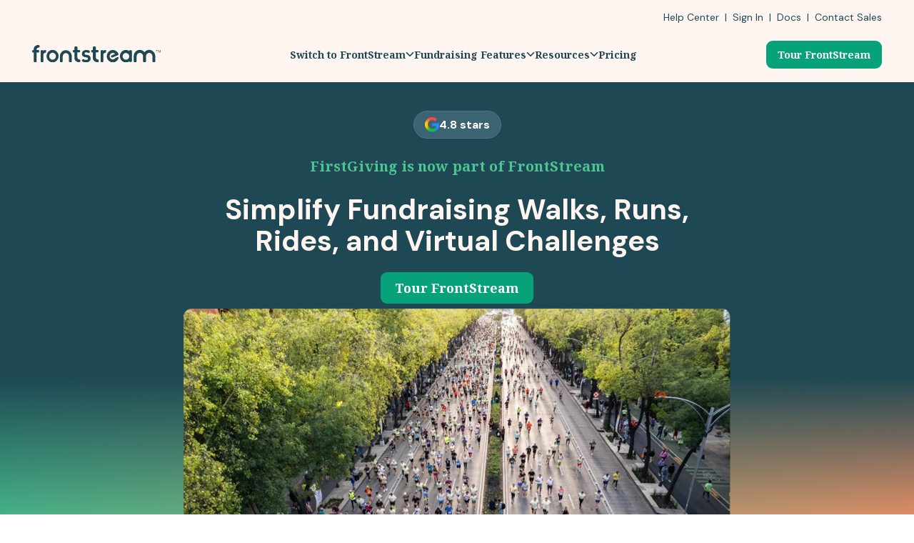

--- FILE ---
content_type: text/html; charset=UTF-8
request_url: https://www.frontstream.com/firstgiving-frontstream?did=87580
body_size: 30504
content:
<!doctype html><html lang="en"><head>
    <meta charset="utf-8">
    <title>FirstGiving is now part of FrontStream | Simplify Fundraising Events</title>
    <link rel="shortcut icon" href="https://www.frontstream.com/hubfs/FrontStream_Lettermark_Color.svg">
    <meta name="description" content="FrontStream is the most powerful fundraising software for custom walks, runs, rides, and virtual Challenges">
    
    
    
    <link rel="stylesheet" href="https://cdn.jsdelivr.net/npm/slick-carousel@1.8.1/slick/slick.css">
    <link rel="stylesheet" href="https://cdn.jsdelivr.net/gh/kenwheeler/slick@1.8.1/slick/slick.css">
    
    
    <meta name="viewport" content="width=device-width, initial-scale=1">

    <script src="/hs/hsstatic/jquery-libs/static-1.1/jquery/jquery-1.7.1.js"></script>
<script>hsjQuery = window['jQuery'];</script>
    <meta property="og:description" content="FrontStream is the most powerful fundraising software for custom walks, runs, rides, and virtual Challenges">
    <meta property="og:title" content="FirstGiving is now part of FrontStream | Simplify Fundraising Events">
    <meta name="twitter:description" content="FrontStream is the most powerful fundraising software for custom walks, runs, rides, and virtual Challenges">
    <meta name="twitter:title" content="FirstGiving is now part of FrontStream | Simplify Fundraising Events">

    
<!--  Added by CookieBot integration -->
<script id="Cookiebot" src="https://consent.cookiebot.com/uc.js" data-cbid="e7534835-c1a6-42ed-9cd7-8c06dd5ae998" data-blockingmode="auto" type="text/javascript">
                </script>
<!-- /Added by CookieBot integration -->


    
    <style>
a.cta_button{-moz-box-sizing:content-box !important;-webkit-box-sizing:content-box !important;box-sizing:content-box !important;vertical-align:middle}.hs-breadcrumb-menu{list-style-type:none;margin:0px 0px 0px 0px;padding:0px 0px 0px 0px}.hs-breadcrumb-menu-item{float:left;padding:10px 0px 10px 10px}.hs-breadcrumb-menu-divider:before{content:'›';padding-left:10px}.hs-featured-image-link{border:0}.hs-featured-image{float:right;margin:0 0 20px 20px;max-width:50%}@media (max-width: 568px){.hs-featured-image{float:none;margin:0;width:100%;max-width:100%}}.hs-screen-reader-text{clip:rect(1px, 1px, 1px, 1px);height:1px;overflow:hidden;position:absolute !important;width:1px}
</style>

<link rel="stylesheet" href="https://www.frontstream.com/hubfs/hub_generated/template_assets/1/194754199193/1767374100144/template_main.min.css">
<link rel="stylesheet" href="https://www.frontstream.com/hubfs/hub_generated/template_assets/1/194756278092/1767374090824/template_theme-overrides.min.css">

<style>
/*   html.no-scroll,
body.no-scroll {
  overflow: hidden;
  height: 100%;
  position: fixed;
  width: 100%;
} */
  html{
    scrollbar-width: thin;
  }
  #hs_cos_wrapper_module_175811663911212 header {
  width:100%;
  background-color:#FFF6F2;
}

#hs_cos_wrapper_module_175811663911212 .container {
  max-width:1760px;
  width:100%;
  margin:0 auto;
}

#hs_cos_wrapper_module_175811663911212 .container--1 {
  background-color:#FFF6F2;
  padding:15px 45px 5px 45px;
  width:100%;
}

#hs_cos_wrapper_module_175811663911212 .preheader-content p {
  color:var(--Midnight,#1E4854);
  font-size:18px;
  font-style:normal;
  font-weight:400;
  line-height:normal;
}

#hs_cos_wrapper_module_175811663911212 .pre-header-col--2 p,
#hs_cos_wrapper_module_175811663911212 .pre-header-col--2 a {
  color:var(--Midnight,#1E4854);
  font-size:18px;
  font-style:normal;
  font-weight:400;
  line-height:normal;
}

#hs_cos_wrapper_module_175811663911212 .pre-header {
  display:flex;
  background-color:#FFF6F2;
  align-items:center;
  justify-content:space-between;
}

#hs_cos_wrapper_module_175811663911212 .pre-header-col--1 {
  display:flex;
  align-items:flex-start;
  gap:15px;
}

#hs_cos_wrapper_module_175811663911212 .preheader-content p { margin-bottom:0; }

#hs_cos_wrapper_module_175811663911212 .container--2 {
  background-color:#FFF6F2;
  transition:all 0.3s ease;
  position:relative;
  top:0;
  left:0;
  width:100%;
  z-index:1100;
}

#hs_cos_wrapper_module_175811663911212 .main-header {
  display:flex;
  gap:30px;
  align-items:center;
  max-width:1644px;
  width:100%;
  margin:0 auto;
  justify-content:space-between;
}

#hs_cos_wrapper_module_175811663911212 .container--2.fixed {
  position:fixed;
  top:0;
  padding:0 45px;
  max-width:unset;
  left:0;
  box-shadow:0 2px 4px rgba(0,0,0,0.1);
}

#hs_cos_wrapper_module_175811663911212 body.header-fixed { padding-top:100px; }

#hs_cos_wrapper_module_175811663911212 .w-logo {
  padding:25px 0 25px 0;
  line-height:1;
}

#hs_cos_wrapper_module_175811663911212 .w-logo img { width:100%; }

#hs_cos_wrapper_module_175811663911212 .main-nav {
  display:flex;
  gap:150px;
  align-items:center;
}

#hs_cos_wrapper_module_175811663911212 .nav-list {
  display:flex;
  gap:40px;
  justify-content:space-around;
  align-items:center;
  margin:0;
  padding:0;
  list-style:none;
}

#hs_cos_wrapper_module_175811663911212 .nav-item { position:relative; }

#hs_cos_wrapper_module_175811663911212 .nav-item>a {
  color:#1E4854;
  text-align:center;
  font-family:"Noto Serif";
  font-size:18px;
  font-weight:700;
  line-height:normal;
  text-decoration:none;
  position:relative;
  transition:color 0.1s ease;
  display:flex;
  align-items:center;
  gap:7px;
}

#hs_cos_wrapper_module_175811663911212 .nav-item>a:hover { color:#07A279; }

#hs_cos_wrapper_module_175811663911212 .dropdown-menu {
  position:absolute;
  top:100%;
  left:-5px;
  width:180px;
  background:#EBF6F1;
  z-index:999;
  padding:20px 10px;
  box-sizing:border-box;
  display:none;
  opacity:0;
  transform:translateY(10px);
  transition:opacity 0.2s ease,transform 0.2s ease;
  pointer-events:none;
  box-shadow:0 10px 15px -3px rgba(0,0,0,0.1),0 4px 6px -2px rgba(0,0,0,0.05);
  border:1px solid #EAEAEA;
  border-radius:0.5rem;
}

#hs_cos_wrapper_module_175811663911212 .dropdown-menu li a {
  display:block;
  color:#1E4854;
  text-align:left;
  font-family:"Noto Serif",sans-serif;
  font-size:15px;
  font-weight:700;
  text-decoration:none;
  padding:0.5rem 1rem;
  border-radius:0.25rem;
}

#hs_cos_wrapper_module_175811663911212 .dropdown-menu li a:hover { background-color:rgba(0,0,0,0.05); }

#hs_cos_wrapper_module_175811663911212 .nav-item { font-family:"Noto Serif",sans-serif; }

#hs_cos_wrapper_module_175811663911212 .nav-item>a .icon-chevron {
  content:"";
  background:url(https://www.frontstream.com/hubfs/FrontStream%20Assets%202025/Arrow.svg) no-repeat center center/contain;
  display:inline-block;
  width:12px;
  height:14px;
  transform:rotate(0deg);
  -webkit-transform:rotate(0deg);
  transition:transform 0.3s ease;
  -webkit-transition:-webkit-transform 0.3s ease;
}

#hs_cos_wrapper_module_175811663911212 .nav-item.nav-item--mega {
  padding:25px 0 25px 0;
  transition:color 0.2s ease;
}

#hs_cos_wrapper_module_175811663911212 .mega-menu {
  position:absolute;
  top:98%;
  left:0;
  width:100%;
  background-color:#fff;
  opacity:0;
  transform:translateY(0);
  transition:opacity 0.2s ease,transform 0.2s ease;
  pointer-events:none;
  overflow-y:auto;
  box-shadow:0px 5px 15px -3px rgba(0,0,0,0.1),0 4px 6px -2px rgba(0,0,0,0.05);
  scrollbar-width:thin;
}

#hs_cos_wrapper_module_175811663911212 .mega-menu-content {
  max-width:1300px;
  margin:0 auto;
  padding:40px 45px 40px 45px;
  display:flex;
  justify-content:space-between;
  gap:86px;
  align-items:center;
  overflow:auto;
}

#hs_cos_wrapper_module_175811663911212 .mega-menu-left {
  max-width:650px;
  width:100%;
}

#hs_cos_wrapper_module_175811663911212 .mega-menu-left h3 {
  max-width:823px;
  width:100%;
  font-size:16px;
  font-weight:800;
  border-bottom:1.5px solid #1E4854;
  padding-bottom:20px;
  margin-bottom:25px;
  font-family:'Noto Serif',sans-serif;
}

#hs_cos_wrapper_module_175811663911212 .mega-menu-features {
  display:grid;
  grid-template-columns:repeat(2,1fr);
  row-gap:20px;
  column-gap:40px;
}

#hs_cos_wrapper_module_175811663911212 .feature-item {
  display:flex;
  align-items:flex-start;
  gap:16px;
  text-decoration:none;
}

#hs_cos_wrapper_module_175811663911212 .feature-item:hover h4 { color:#07A279; }

#hs_cos_wrapper_module_175811663911212 .feature-item:hover .icon { background-color:#07a279cc; }

#hs_cos_wrapper_module_175811663911212 .feature-item .icon {
  flex-shrink:0;
  width:50px !important;
  height:50px !important;
  border-radius:10px;
  padding:5px;
}

#hs_cos_wrapper_module_175811663911212 .feature-item h4 {
  font-size:18px;
  font-weight:700;
  color:#1E4854;
  margin-bottom:5px;
  font-family:'Noto Serif',sans-serif;
}

#hs_cos_wrapper_module_175811663911212 .feature-item p {
  font-size:15px;
  color:#1E4854;
  font-weight:400;
}

#hs_cos_wrapper_module_175811663911212 .mega-menu-right {
  display:flex;
  flex-direction:column;
  justify-content:center;
  align-items:flex-start;
  gap:15px;
  width:100%;
  max-width:460px;
}

#hs_cos_wrapper_module_175811663911212 .mega-menu-image {
  max-width:300px;
  width:100%;
}

#hs_cos_wrapper_module_175811663911212 .mega-menu-image img { display:block; }

#hs_cos_wrapper_module_175811663911212 .mega-menu-right-text {
  max-width:450px;
  width:100%;
}

#hs_cos_wrapper_module_175811663911212 .mega-menu-right h3 {
  font-size:22px;
  font-weight:700;
  margin-bottom:10px;
}

#hs_cos_wrapper_module_175811663911212 .mega-menu-right p {
  font-size:15px;
  font-weight:400;
  margin-bottom:15px;
}

#hs_cos_wrapper_module_175811663911212 .mega-menu-right .cta-button {
  display:inline-block;
  width:max-content;
  background-color:#07A279;
  color:#fff;
  padding:10px 16px;
  font-weight:700;
  font-size:16px;
  font-weight:700;
  border-radius:9px;
  font-family:"Noto Serif",serif;
}

#hs_cos_wrapper_module_175811663911212 .header-cta-mobile { display:none; }

#hs_cos_wrapper_module_175811663911212 .w-cta a {
  display:inline-flex;
  padding:10px 16px;
  align-items:center;
  border-radius:9px;
  background:#07A279;
  color:#FFF;
  text-align:center;
  font-family:"Noto Serif",sans-serif;
  font-size:18px;
  text-decoration:none;
  font-weight:700;
  line-height:normal;
}

#hs_cos_wrapper_module_175811663911212 .hamburger {
  display:none;
  flex-direction:column;
  justify-content:space-between;
  width:24px;
  height:17px;
  background:none;
  border:none;
  cursor:pointer;
  padding:0;
  margin-left:auto;
  z-index:1200;
}

#hs_cos_wrapper_module_175811663911212 .hamburger span {
  display:block;
  height:3px;
  background:#333 !important;
  border-radius:2px;
  transition:all 0.3s ease;
}

#hs_cos_wrapper_module_175811663911212 .hamburger.active span:nth-child(1) { transform:rotate(45deg) translate(5px,5px); }

#hs_cos_wrapper_module_175811663911212 .hamburger.active span:nth-child(2) { opacity:0; }

#hs_cos_wrapper_module_175811663911212 .hamburger.active span:nth-child(3) { transform:rotate(-45deg) translate(5px,-5px); }

@media (max-width:1600px) {
  #hs_cos_wrapper_module_175811663911212 .main-nav { gap:30px; }

  #hs_cos_wrapper_module_175811663911212 .w-cta a { font-size:16px; }

  #hs_cos_wrapper_module_175811663911212 .pre-header-col--2 p,
  #hs_cos_wrapper_module_175811663911212 .pre-header-col--2 a { font-size:14px; }
}

@media (max-width:1440px) {
  #hs_cos_wrapper_module_175811663911212 .w-logo img {
    max-width:180px;
    width:100%;
  }

  #hs_cos_wrapper_module_175811663911212 .nav-item>a { font-size:16px; }

  #hs_cos_wrapper_module_175811663911212 .preheader-content p { font-size:16px; }
}

@media (max-width:1282px) {
  #hs_cos_wrapper_module_175811663911212 .nav-item>a { font-size:14px; }

  #hs_cos_wrapper_module_175811663911212 .w-cta a {
    font-size:14px;
    padding:10px 16px;
  }

  #hs_cos_wrapper_module_175811663911212 .mega-menu-left h3 { font-size:20px; }

  #hs_cos_wrapper_module_175811663911212 .feature-item h4 { font-size:18px; }

  #hs_cos_wrapper_module_175811663911212 .feature-item p { font-size:16px; }

  #hs_cos_wrapper_module_175811663911212 .mega-menu-right { max-width:340px; }

  #hs_cos_wrapper_module_175811663911212 .mega-menu-right h3 { font-size:20px; }

  #hs_cos_wrapper_module_175811663911212 .mega-menu-right p { font-size:16px; }

  #hs_cos_wrapper_module_175811663911212 .mega-menu-right .cta-button {
    padding:10px 16px;
    font-size:16px;
  }

  #hs_cos_wrapper_module_175811663911212 .mega-menu-content { gap:50px; }

  #hs_cos_wrapper_module_175811663911212 .mega-menu-features { column-gap:50px; }
}

@media (max-width:1200px) {
  #hs_cos_wrapper_module_175811663911212 .nav-list { gap:25px; }

  #hs_cos_wrapper_module_175811663911212 .container { padding:0 20px; }

  #hs_cos_wrapper_module_175811663911212 .container--2.fixed { padding:0 20px; }

  #hs_cos_wrapper_module_175811663911212 .container--1 { padding:15px 20px 5px 20px; }

  #hs_cos_wrapper_module_175811663911212 .w-logo { padding:25px 0 20px 0; }

  #hs_cos_wrapper_module_175811663911212 .mega-menu-left { max-width:100%; }

  #hs_cos_wrapper_module_175811663911212 .mega-menu-content {
    overflow-y:auto;
    overflow-x:hidden;
    padding-left:20px;
    padding-right:20px;
  }

  #hs_cos_wrapper_module_175811663911212 .mega-menu-left h3 {
    width:98%;
    max-width:100%;
  }
}

@media (min-width:1025px) {
  #hs_cos_wrapper_module_175811663911212 .nav-item.nav-item--mega {
    position:static;
    display:block;
    height:100%;
  }

  #hs_cos_wrapper_module_175811663911212 .nav-item:hover>a .icon-chevron,
  #hs_cos_wrapper_module_175811663911212 .nav-item.dropdown-open>a .icon-chevron {
    transform:rotate(180deg);
    -webkit-transform:rotate(180deg);
  }

  #hs_cos_wrapper_module_175811663911212 .nav-item:hover .mega-menu,
  #hs_cos_wrapper_module_175811663911212 .nav-item:focus-within .mega-menu {
    display:block;
    opacity:1;
    transform:translateY(0);
    pointer-events:auto;
  }
}

@media (max-width:1024px) {
  #hs_cos_wrapper_module_175811663911212 .w-logo { padding:25px 0 25px 0; }

  #hs_cos_wrapper_module_175811663911212 .nav-item>a { justify-content:space-between; }

  #hs_cos_wrapper_module_175811663911212 .nav-item.nav-item--mega { padding:0; }

  #hs_cos_wrapper_module_175811663911212 .mega-menu {
    padding-bottom:0;
    pointer-events:auto;
  }

  #hs_cos_wrapper_module_175811663911212 .header-cta-desktop.w-cta { display:none; }

  #hs_cos_wrapper_module_175811663911212 .hamburger { display:flex; }

  #hs_cos_wrapper_module_175811663911212 .main-nav {
    display:none;
    flex-direction:column;
    gap:1rem;
    width:100%;
    background:#fff;
    position:absolute;
    top:100%;
    left:0;
    z-index:1000;
    overflow:hidden;
    transition:max-height 0.4s ease,padding 0.4s ease;
  }

  #hs_cos_wrapper_module_175811663911212 .main-nav.open {
    display:flex;
    padding:10px 0;
    height:100vh;
    overflow-y:auto;
  }

  #hs_cos_wrapper_module_175811663911212 .nav-list {
    flex-direction:column;
    gap:0;
    align-items:flex-start;
  }

  #hs_cos_wrapper_module_175811663911212 .main-nav .menu {
    display:flex;
    flex-direction:column;
    align-items:center;
    width:100%;
  }

  #hs_cos_wrapper_module_175811663911212 .main-nav .header-cta-mobile.w-cta {
    margin-top:10px;
    text-align:center;
    display:block;
    padding:10px 15px;
  }

  #hs_cos_wrapper_module_175811663911212 .main-nav .header-cta-mobile.w-cta a {
    font-size:15px;
    padding:10px 16px;
  }

  #hs_cos_wrapper_module_175811663911212 .nav-item>a {
    font-size:16px;
    width:100%;
    padding:0.75rem 15px;
  }

  #hs_cos_wrapper_module_175811663911212 .nav-item>a:hover { background-color:rgba(0,0,0,0.03); }

  #hs_cos_wrapper_module_175811663911212 .mega-menu-right { display:none; }

  #hs_cos_wrapper_module_175811663911212 .feature-item h4 { font-size:15px; }

  #hs_cos_wrapper_module_175811663911212 .feature-item p { font-size:14px; }

  #hs_cos_wrapper_module_175811663911212 .mega-menu-right .cta-button {
    padding:12px 15px;
    font-size:16px;
  }

  #hs_cos_wrapper_module_175811663911212 .dropdown-menu,
  #hs_cos_wrapper_module_175811663911212 .mega-menu {
    height:0 !important;
    overflow:hidden;
    transition:max-width 0.3s linear;
    background-color:#fcfcfc;
    position:static;
    width:100%;
    box-shadow:none;
    border:none;
    border-radius:0;
    opacity:0;
    transform:none;
    display:none;
  }

  #hs_cos_wrapper_module_175811663911212 li[aria-expanded="true"].nav-item.dropdown-open .mega-menu {
    height:max-content !important;
    overflow:visible;
    opacity:1;
    display:block;
  }

  #hs_cos_wrapper_module_175811663911212 .nav-item.nav-item--mega { width:100%; }

  #hs_cos_wrapper_module_175811663911212 .mega-menu-content {
    flex-direction:column;
    gap:40px;
    padding:1rem 1.5rem;
  }

  #hs_cos_wrapper_module_175811663911212 .mega-menu-left h3 {
    font-size:13px;
    font-weight:600;
    padding-bottom:15px;
    margin-bottom:24px;
  }

  #hs_cos_wrapper_module_175811663911212 .mega-menu-features {
    grid-template-columns:1fr;
    gap:1.5rem;
  }

  #hs_cos_wrapper_module_175811663911212 .feature-item .icon {
    width:32px;
    height:32px;
    padding:4px;
  }

  #hs_cos_wrapper_module_175811663911212 .mega-menu-right {
    padding:1rem;
    text-align:center;
  }

  #hs_cos_wrapper_module_175811663911212 .mega-menu-image img { max-width:250px; }

  #hs_cos_wrapper_module_175811663911212 .mega-menu-right p { margin-bottom:35px; }

  #hs_cos_wrapper_module_175811663911212 .mega-menu-right .cta-button { margin:0 auto; }

  #hs_cos_wrapper_module_175811663911212 .nav-list {
    width:100%;
    height:90dvh;
    overflow:scroll;
    gap:0;
    justify-content:unset;
    padding-bottom:80px;
  }

  #hs_cos_wrapper_module_175811663911212 li[aria-expanded="true"].nav-item.dropdown-open .icon-chevron { transform:rotate(180deg); }

  #hs_cos_wrapper_module_175811663911212 .header-cta-mobile {
    display:block;
    padding:1rem 1.5rem;
  }

  #hs_cos_wrapper_module_175811663911212 .header-cta-mobile .cta-button {
    display:block;
    text-align:center;
    background-color:#16A38A;
    color:white;
    padding:0.75rem 1.25rem;
    font-weight:600;
    font-size:1rem;
    border-radius:0.5rem;
    transition:background-color 0.2s ease;
  }

  #hs_cos_wrapper_module_175811663911212 .pre-header {
    flex-direction:column;
    justify-content:center;
    align-items:flex-end;
  }
}

@media (max-width:991px) {
  #hs_cos_wrapper_module_175811663911212 .preheader-content p { font-size:14px; }
}

@media (max-width:767px) {
  #hs_cos_wrapper_module_175811663911212 .container--1 { padding:15px 15px 5px 15px; }

  #hs_cos_wrapper_module_175811663911212 .container--2 { padding:0 20px; }

  #hs_cos_wrapper_module_175811663911212 .container--2.fixed { padding:5px 20px; }

  #hs_cos_wrapper_module_175811663911212 .w-logo { padding:20px 0; }

  #hs_cos_wrapper_module_175811663911212 .hamburger { margin:15px 0 15px 0; }

  #hs_cos_wrapper_module_175811663911212 .pre-header { align-items:center; }
}

</style>


<style>
  #hs_cos_wrapper_dnd_area-module-2 .two_col-column {
  display:flex;
  display:flex;
  flex-direction:column;
  gap:50px;
}

#hs_cos_wrapper_dnd_area-module-2 .column--one {
  display:flex;
  flex-direction:column;
  align-items:center;
}

#hs_cos_wrapper_dnd_area-module-2 .g_review {
  border-radius:40px;
  border:1px solid var(--Midnight-Light,#517588);
  background:rgba(81,117,136,0.60);
  display:flex;
  padding:8px 15px;
  align-items:center;
  gap:10px;
  margin-bottom:25px;
}

#hs_cos_wrapper_dnd_area-module-2 p.review-rating {
  color:var(--White,#FFF);
  font-style:normal;
  font-weight:600;
  line-height:normal;
  font-size:16px;
}

#hs_cos_wrapper_dnd_area-module-2 p.column_one-evebrow {
  color:var(--Mint-Light,#4DC491);
  font-family:"Noto Serif";
  font-style:normal;
  font-weight:700;
  line-height:normal;
  font-size:20px;
  text-align:center;
}

#hs_cos_wrapper_dnd_area-module-2 h2.column_one-title {
  color:var(--Snow,#FFF6F2);
  text-align:center;
  font-style:normal;
  font-weight:700;
  letter-spacing:0px;
  padding-top:25px;
}

#hs_cos_wrapper_dnd_area-module-2 .column_one-para p {
  color:var(--Midnight,#1E4854);
  font-size:22px;
  font-style:normal;
  font-weight:400;
  line-height:normal;
}

#hs_cos_wrapper_dnd_area-module-2 .column_one-btn a {
  border-radius:9px;
  background:var(--Mint,#07A279);
  display:inline-block;
  padding:10px 20px;
  justify-content:center;
  align-items:center;
  color:var(--White,#ffffff);
  font-family:"Noto Serif";
  font-style:normal;
  font-weight:700;
  line-height:normal;
  text-decoration:none;
}

#hs_cos_wrapper_dnd_area-module-2 .g_review-img { width:20px; }

#hs_cos_wrapper_dnd_area-module-2 .column--two img { display:block; }

#hs_cos_wrapper_dnd_area-module-2 .column--two {
  margin-bottom:calc(-300px);
  display:flex;
  justify-content:center;
}

#hs_cos_wrapper_dnd_area-module-2 .blur-background {
  background:url(https://www.frontstream.com/hubfs/FrontStream%20Assets%20New%20Website%202025/Gradien%20Overlay.png);
  height:200px;
  background-repeat:no-repeat;
  background-size:cover;
}

@media screen and (min-width:1840px) {
  #hs_cos_wrapper_dnd_area-module-2 p.column_one-evebrow { font-size:25px; }

  #hs_cos_wrapper_dnd_area-module-2 .column--two { margin-bottom:calc(-25%); }

  #hs_cos_wrapper_dnd_area-module-2 h2.column_one-title { font-size:50px; }

  #hs_cos_wrapper_dnd_area-module-2 p.column_one-evebrow,
  #hs_cos_wrapper_dnd_area-module-2 .column_one-para p { font-size:22px; }

  #hs_cos_wrapper_dnd_area-module-2 .column_one-btn a {
    font-size:18px;
    padding:14px 25px;
  }

  #hs_cos_wrapper_dnd_area-module-2 p.review-rating { font-size:16px; }

  #hs_cos_wrapper_dnd_area-module-2 .blur-background { height:300px; }
}

@media screen and (max-width:991px) {
  #hs_cos_wrapper_dnd_area-module-2 .column--two { margin-bottom:calc(-250px); }

  #hs_cos_wrapper_dnd_area-module-2 .blur-background { height:150px; }
}

@media screen and (max-width:767px) {
  #hs_cos_wrapper_dnd_area-module-2 .column--two { margin-bottom:calc(-25% - 150px); }
}

</style>


<style>
  #hs_cos_wrapper_dnd_area-module-4 .slider-wrapper {
  display:flex;
  flex-direction:column;
  gap:30px;
}

#hs_cos_wrapper_dnd_area-module-4 .slider {
  overflow:hidden;
  position:relative;
}

#hs_cos_wrapper_dnd_area-module-4 .slide-track {
  display:inline-block;
  white-space:nowrap;
  animation:scroll 20s linear infinite;
}

#hs_cos_wrapper_dnd_area-module-4 .slider img { margin:0 15px; }

#hs_cos_wrapper_dnd_area-module-4 .slide {
  display:inline-block;
  padding:0 15px;
}

#hs_cos_wrapper_dnd_area-module-4 .slide img {
  height:80px;
  filter:grayscale(100%);
  transition:filter 0.3s ease;
}

#hs_cos_wrapper_dnd_area-module-4 .slide img:hover { filter:grayscale(0%); }

@keyframes scroll {
  0% { transform:translateX(0%); }
  100% { transform:translateX(-50%); }
}

@keyframes scrollReverse {
  0% { transform:translateX(-50%); }
  100% { transform:translateX(0%); }
}

#hs_cos_wrapper_dnd_area-module-4 .slider-title h5 {
  color:#1E4854;
  font-weight:bold;
  text-align:center;
  line-height:normal;
}

@media screen and (min-width:1440px) {
  #hs_cos_wrapper_dnd_area-module-4 .slider-title h5 { font-size:27px; }
}

</style>


<style>
  #hs_cos_wrapper_dnd_area-module-6 h2.col-heading {
  color:var(--Midnight,#1E4854);
  font-style:normal;
  font-weight:700;
  letter-spacing:-1px;
  text-align:center;
}

#hs_cos_wrapper_dnd_area-module-6 .col-descrip p {
  color:var(--Black,#1B1F23);
  text-align:center;
  font-style:normal;
  font-weight:400;
  line-height:normal;
}

#hs_cos_wrapper_dnd_area-module-6 .cards {
  display:grid;
  justify-items:center;
  grid-template-columns:1fr 1fr 1fr;
  gap:25px;
  justify-content:center;
  margin-top:50px;
}

#hs_cos_wrapper_dnd_area-module-6 .card {
  display:flex;
  padding:20px;
  gap:20px;
  flex-direction:column;
  align-items:flex-start;
  flex:1 0 0;
  align-self:stretch;
  border-radius:16px;
  border:1px solid var(--Platinum,#E8E9E9);
  background:var(--White,#ffffff);
  width:100%;
}

#hs_cos_wrapper_dnd_area-module-6 .card-head {
  color:var(--Midnight,#1E4854);
  font-style:normal;
  font-weight:700;
  line-height:normal;
}

#hs_cos_wrapper_dnd_area-module-6 .card-btn {
  margin-top:20px;
  color:var(--Mint,#07A279);
  display:block;
  font-style:normal;
  font-weight:700;
  line-height:normal;
}

@media screen and (min-width:1840px) {
  #hs_cos_wrapper_dnd_area-module-6 .single-column {
    width:100%;
    max-width:1106px;
    margin:0 auto;
  }

  #hs_cos_wrapper_dnd_area-module-6 .col-descrip p { font-size:22px; }

  #hs_cos_wrapper_dnd_area-module-6 .card {
    padding:40px;
    gap:40px;
  }

  #hs_cos_wrapper_dnd_area-module-6 .cards { margin-top:80px; }
}

@media screen and (max-width:1440px) {
  #hs_cos_wrapper_dnd_area-module-6 h2.col-heading { letter-spacing:0px; }
}

@media screen and (max-width:991px) {
  #hs_cos_wrapper_dnd_area-module-6 .col-heading h2 { letter-spacing:0px; }

  #hs_cos_wrapper_dnd_area-module-6 .cards { grid-template-columns:1fr 1fr; }
}

@media screen and (max-width:680px) {
  #hs_cos_wrapper_dnd_area-module-6 .cards { grid-template-columns:1fr; }
}

</style>


<style>
  #hs_cos_wrapper_dnd_area-module-8 h2.col-heading {
  color:#1E4854;
  font-style:normal;
  font-weight:700;
  letter-spacing:-1px;
  text-align:center;
}

#hs_cos_wrapper_dnd_area-module-8 .col-descrip p {
  color:#1E4854;
  text-align:center;
  font-style:normal;
  font-weight:400;
}

#hs_cos_wrapper_dnd_area-module-8 .cards {
  display:grid;
  justify-items:center;
  grid-template-columns:1fr 1fr 1fr 1fr;
  gap:25px;
  justify-content:center;
  margin-top:30px;
}

#hs_cos_wrapper_dnd_area-module-8 .card {
  border-radius:16px;
  border:1px solid #FE9A69;
  background:#FFFFFF;
  display:flex;
  padding:25px;
  flex-direction:column;
  align-items:flex-start;
  flex:1 0 0;
  align-self:stretch;
  width:100%;
}

#hs_cos_wrapper_dnd_area-module-8 .card_tag {
  border-radius:8px;
  background:#FE9A69;
  color:#1B1F23;
  font-size:16px;
  font-weight:bold;
  display:flex;
  padding:6px 12px;
  align-items:flex-start;
  line-height:normal;
  margin-bottom:20px;
}

#hs_cos_wrapper_dnd_area-module-8 h5.card-head {
  color:#1e4854;
  font-weight:bold;
  line-height:normal;
}

#hs_cos_wrapper_dnd_area-module-8 .card-descrip p {
  color:#1e4854;
  line-height:normal;
}

#hs_cos_wrapper_dnd_area-module-8 .card-btn { margin-top:25px; }

#hs_cos_wrapper_dnd_area-module-8 .card-btn a {
  color:#07a279;
  font-weight:bold;
  line-height:normal;
}

#hs_cos_wrapper_dnd_area-module-8 .bottom-btn a {
  color:#07a279;
  font-weight:bold;
  text-align:center;
  line-height:normal;
  margin-top:40px;
  display:inline-block;
}

#hs_cos_wrapper_dnd_area-module-8 .bottom-btn { text-align:center; }

@media screen and (min-width:1840px) {
  #hs_cos_wrapper_dnd_area-module-8 .single-column {
    width:100%;
    max-width:1106px;
    margin:0 auto;
  }

  #hs_cos_wrapper_dnd_area-module-8 .col-descrip p { font-size:22px; }

  #hs_cos_wrapper_dnd_area-module-8 .card-descrip p { font-size:20px; }

  #hs_cos_wrapper_dnd_area-module-8 .cards { margin-top:60px; }

  #hs_cos_wrapper_dnd_area-module-8 .bottom-btn a { font-size:27px; }
}

@media screen and (max-width:1440px) {
  #hs_cos_wrapper_dnd_area-module-8 h2.col-heading { letter-spacing:0px; }
}

@media screen and (max-width:1180px) {
  #hs_cos_wrapper_dnd_area-module-8 .col-heading h2 { letter-spacing:0px; }

  #hs_cos_wrapper_dnd_area-module-8 .cards { grid-template-columns:1fr 1fr 1fr; }
}

@media screen and (max-width:858px) {
  #hs_cos_wrapper_dnd_area-module-8 .cards { grid-template-columns:1fr 1fr; }
}

@media screen and (max-width:530px) {
  #hs_cos_wrapper_dnd_area-module-8 .cards { grid-template-columns:1fr; }
}

</style>


<style>
  #hs_cos_wrapper_dnd_area-module-10 .widget_btn { text-align:center; }

#hs_cos_wrapper_dnd_area-module-10 .widget_btn a {
  color:#07A279;
  font-weight:bold;
  text-align:center;
  font-style:normal;
  line-height:normal;
}

@media screen and (min-width:1840px) {
  #hs_cos_wrapper_dnd_area-module-10 .widget_btn a { font-size:27px; }
}

</style>


<style>
  #hs_cos_wrapper_dnd_area-module-14 .column-row {
  display:flex;
  width:70%;
  padding:45px;
  align-items:center;
  gap:40px;
  margin:0 auto;
  border-radius:16px;
  background:#FFF;
  border:1px solid var(--Platinum,#E8E9E9);
}

#hs_cos_wrapper_dnd_area-module-14 .column--1,
#hs_cos_wrapper_dnd_area-module-14 .column--2 { flex:50%; }

#hs_cos_wrapper_dnd_area-module-14 .column--1 img {
  max-width:667px;
  width:100%;
  position:relative;
}

#hs_cos_wrapper_dnd_area-module-14 .column--1 img::after {
  position:absolute;
  content:'';
  background:url(https://www.frontstream.com/hubfs/FrontStream%20Assets%20New%20Website%202025/GradientOne.svg);
  background-size:cover;
  width:667px;
  height:425.145px;
}

#hs_cos_wrapper_dnd_area-module-14 .top-content {
  max-width:718px;
  width:100%;
}

#hs_cos_wrapper_dnd_area-module-14 .img-2-col {
  padding-top:45px;
  max-width:800px;
  width:100%;
  display:flex;
  gap:20px;
  align-items:center;
}

#hs_cos_wrapper_dnd_area-module-14 .img {
  display:flex;
  align-items:center;
  line-height:0px;
}

#hs_cos_wrapper_dnd_area-module-14 .img img {
  line-height:0px;
  object-fit:cover;
  margin:0;
  padding:0;
  display:block;
}

#hs_cos_wrapper_dnd_area-module-14 .column--2 .heading {
  color:#1E4854;
  font-family:'DM Sans',sans-serif;
  font-weight:700;
  letter-spacing:0px;
  margin-bottom:20px;
}

#hs_cos_wrapper_dnd_area-module-14 .column--2 .text {
  color:#1E4854;
  font-family:'DM Sans',sans-serif;
  font-weight:500;
  line-height:normal;
}

#hs_cos_wrapper_dnd_area-module-14 .col-cta {
  margin-top:20px;
  border-radius:9px;
  background:#07A279;
  color:#ffffff;
  font-family:'Noto Serif',serif;
  font-weight:700;
  text-align:center;
  display:inline-flex;
  padding:14px 25px;
  text-decoration:none;
  line-height:normal;
}

#hs_cos_wrapper_dnd_area-module-14 .content {
  color:#517588;
  text-align:center;
  font-size:16px;
  font-style:normal;
  font-weight:600;
  line-height:normal;
}

@media (max-width:1440px) {
  #hs_cos_wrapper_dnd_area-module-14 .img-2-col {
    flex-direction:Column;
    gap:10px;
    align-items:baseline;
  }
}

@media (max-width:1240px) {
  #hs_cos_wrapper_dnd_area-module-14 .column-row { width:85%; }
}

@media (min-width:992px) {
  #hs_cos_wrapper_dnd_area-module-14 .col-cta { font-size:18px; }
}

@media (max-width:991px) {
  #hs_cos_wrapper_dnd_area-module-14 .column-row { width:100%; }

  #hs_cos_wrapper_dnd_area-module-14 .column-row {
    padding:30px;
    gap:30px;
  }
}

@media (max-width:767px) {
  #hs_cos_wrapper_dnd_area-module-14 .img-2-col { padding-top:25px; }

  #hs_cos_wrapper_dnd_area-module-14 .column-row {
    flex-direction:column;
    padding:25px;
    gap:25px;
  }

  #hs_cos_wrapper_dnd_area-module-14 .column--1,
  #hs_cos_wrapper_dnd_area-module-14 .column--2 { flex:100%; }
}

</style>


  <style>
    #hs_cos_wrapper_dnd_area-module-12 .faq-section { text-align:center; }

#hs_cos_wrapper_dnd_area-module-12 .faq-intro {
  color:#666666;
  margin-bottom:30px;
}

#hs_cos_wrapper_dnd_area-module-12 .faq-container {
  display:flex;
  flex-wrap:wrap;
  gap:20px;
  justify-content:center;
}

#hs_cos_wrapper_dnd_area-module-12 .faq-item {
  width:calc(50% - 10px);
  border:1px solid #E8E9E9;
  border-radius:16px;
  padding:25px;
  text-align:left;
  box-shadow:0 2px 5px rgba(0,0,0,0.05);
}

#hs_cos_wrapper_dnd_area-module-12 .faq-question {
  color:#1E4854;
  font-size:17px;
  margin-bottom:10px;
}

#hs_cos_wrapper_dnd_area-module-12 .faq-answer ul { padding-left:18px; }

#hs_cos_wrapper_dnd_area-module-12 .faq-answer p,
#hs_cos_wrapper_dnd_area-module-12 .faq-answer ul li {
  color:#1B1F23;
  font-size:16px;
  line-height:1.5;
}

#hs_cos_wrapper_dnd_area-module-12 .faq-answer a { font-size:16px; }

#hs_cos_wrapper_dnd_area-module-12 .view-all-btn {
  margin-top:30px;
  background:none;
  border:none;
  color:#07A279;
  font-weight:bold;
  font-size:16px;
  cursor:pointer;
}

@media (max-width:991px) {
  #hs_cos_wrapper_dnd_area-module-12 .faq-container { flex-direction:column; }

  #hs_cos_wrapper_dnd_area-module-12 .faq-item { width:100%; }
}

  </style>


<style>
  #hs_cos_wrapper_module_175637109717827 .footer-1 { background:#1E4854; }

#hs_cos_wrapper_module_175637109717827 .footer-2 { background:#fff; }

#hs_cos_wrapper_module_175637109717827 .footer-row--1 {
  background:#1E4854;
  padding:60px 0 40px;
  display:flex;
  align-items:flex-start;
  gap:35px;
  justify-content:space-between;
}

#hs_cos_wrapper_module_175637109717827 .footer-logo img {
  max-width:180px;
  width:100%;
}

#hs_cos_wrapper_module_175637109717827 .social-follow {
  display:flex;
  justify-content:center;
  gap:32px;
  margin-top:40px;
  align-items:center;
}

#hs_cos_wrapper_module_175637109717827 .social-follow img { display:block; }

#hs_cos_wrapper_module_175637109717827 .footer-col-2 {
  display:flex;
  gap:25px;
  flex-wrap:wrap;
  justify-content:space-between;
  max-width:1350px;
  width:100%;
}

#hs_cos_wrapper_module_175637109717827 h4 {
  color:#FFF6F2;
  margin-bottom:35px;
  font-family:"Noto Serif";
  font-size:22px;
  font-style:normal;
  font-weight:700;
  line-height:normal;
}

#hs_cos_wrapper_module_175637109717827 .menu-items {
  list-style:none;
  padding:0;
  margin-bottom:18px;
}

#hs_cos_wrapper_module_175637109717827 .menu-items li.submenu a {
  text-decoration:none;
  color:#FFF;
  font-family:"DM Sans";
  font-style:normal;
  font-weight:500;
  line-height:30px;
}

#hs_cos_wrapper_module_175637109717827 .border-submenu {
  border-top:2px solid #517588;
  list-style:none;
  padding:18px 0 0 0;
}

#hs_cos_wrapper_module_175637109717827 .border-submenu li.border-menu a {
  text-decoration:none;
  color:#4DC491;
  font-family:"DM Sans";
  font-style:normal;
  font-weight:500;
  line-height:30px;
}

#hs_cos_wrapper_module_175637109717827 .customer-logos img { width:100px; }

@media (min-width:1840px) {
  #hs_cos_wrapper_module_175637109717827 .footer-logo img {
    max-width:200px;
    width:100%;
  }

  #hs_cos_wrapper_module_175637109717827 .menu-items li.submenu a {
    text-decoration:none;
    color:#FFF;
    font-family:"DM Sans";
    font-size:20px;
    font-style:normal;
    font-weight:500;
    line-height:35px;
  }

  #hs_cos_wrapper_module_175637109717827 .border-submenu {
    border-top:2px solid #517588;
    list-style:none;
    padding:18px 0 0 0;
  }

  #hs_cos_wrapper_module_175637109717827 .border-submenu li.border-menu a {
    font-size:20px;
    line-height:35px;
  }
}

#hs_cos_wrapper_module_175637109717827 .footer-row--2--1 {
  padding:40px 0px;
  display:flex;
  justify-content:space-between;
  align-items:center;
}

#hs_cos_wrapper_module_175637109717827 .rating-image {
  display:flex;
  gap:14px;
  align-items:center;
}

#hs_cos_wrapper_module_175637109717827 .logos1 {
  display:flex;
  gap:14px;
  align-items:center;
}

#hs_cos_wrapper_module_175637109717827 .footer-col--3 {
  display:flex;
  gap:22px;
  align-items:center;
}

#hs_cos_wrapper_module_175637109717827 .ratings-num {
  color:#1E4854;
  font-family:"DM Sans";
  font-size:16px;
  font-style:normal;
  font-weight:600;
  line-height:normal;
}

#hs_cos_wrapper_module_175637109717827 .footer-row--2--2 {
  color:#1E4854;
  font-family:"DM Sans";
  text-align:center;
  font-size:12px;
  font-style:normal;
  font-weight:400;
  max-width:875px;
  width:100%;
  margin:0 auto 20px;
  line-height:normal;
}

#hs_cos_wrapper_module_175637109717827 .footer-row--2--2 p,
#hs_cos_wrapper_module_175637109717827 .footer-row--2--2 p a {
  font-size:12px;
  font-style:normal;
  font-weight:400;
}

@media (max-width:1840px) {
  #hs_cos_wrapper_module_175637109717827 .social-follow img {
    width:30px !important;
    width:30px !important;
  }

  #hs_cos_wrapper_module_175637109717827 h4 { font-size:16px; }

  #hs_cos_wrapper_module_175637109717827 .menu-items li.submenu a,
  #hs_cos_wrapper_module_175637109717827 .border-menu a { font-size:14px; }
}

@media (max-width:1200px) {
  #hs_cos_wrapper_module_175637109717827 .footer-row--2--1 {
    flex-direction:column;
    align-items:center;
    gap:20px;
  }

  #hs_cos_wrapper_module_175637109717827 .footer-col-2 { justify-content:space-evenly; }
}

@media (max-width:767px) {
  #hs_cos_wrapper_module_175637109717827 .footer-row--1 {
    flex-direction:column;
    gap:40px;
    padding:60px 0 50px 0;
  }

  #hs_cos_wrapper_module_175637109717827 .logos1 {
    flex-wrap:wrap;
    justify-content:space-evenly;
  }

  #hs_cos_wrapper_module_175637109717827 .footer-col-2 { justify-content:left; }

  #hs_cos_wrapper_module_175637109717827 .social-follow { justify-content:flex-start; }
}

@media (max-width:480px) {
  #hs_cos_wrapper_module_175637109717827 .logos1 {
    display:grid;
    align-items:center;
    grid-template-columns:auto auto;
    grid-gap:20px;
  }
}

</style>

<style>
  @font-face {
    font-family: "DM Sans";
    font-weight: 700;
    font-style: normal;
    font-display: swap;
    src: url("/_hcms/googlefonts/DM_Sans/700.woff2") format("woff2"), url("/_hcms/googlefonts/DM_Sans/700.woff") format("woff");
  }
  @font-face {
    font-family: "DM Sans";
    font-weight: 500;
    font-style: normal;
    font-display: swap;
    src: url("/_hcms/googlefonts/DM_Sans/500.woff2") format("woff2"), url("/_hcms/googlefonts/DM_Sans/500.woff") format("woff");
  }
  @font-face {
    font-family: "DM Sans";
    font-weight: 400;
    font-style: normal;
    font-display: swap;
    src: url("/_hcms/googlefonts/DM_Sans/regular.woff2") format("woff2"), url("/_hcms/googlefonts/DM_Sans/regular.woff") format("woff");
  }
  @font-face {
    font-family: "DM Sans";
    font-weight: 700;
    font-style: normal;
    font-display: swap;
    src: url("/_hcms/googlefonts/DM_Sans/700.woff2") format("woff2"), url("/_hcms/googlefonts/DM_Sans/700.woff") format("woff");
  }
  @font-face {
    font-family: "Noto Serif";
    font-weight: 400;
    font-style: normal;
    font-display: swap;
    src: url("/_hcms/googlefonts/Noto_Serif/regular.woff2") format("woff2"), url("/_hcms/googlefonts/Noto_Serif/regular.woff") format("woff");
  }
  @font-face {
    font-family: "Noto Serif";
    font-weight: 700;
    font-style: normal;
    font-display: swap;
    src: url("/_hcms/googlefonts/Noto_Serif/700.woff2") format("woff2"), url("/_hcms/googlefonts/Noto_Serif/700.woff") format("woff");
  }
  @font-face {
    font-family: "Noto Serif";
    font-weight: 700;
    font-style: normal;
    font-display: swap;
    src: url("/_hcms/googlefonts/Noto_Serif/700.woff2") format("woff2"), url("/_hcms/googlefonts/Noto_Serif/700.woff") format("woff");
  }
</style>

<!-- Editor Styles -->
<style id="hs_editor_style" type="text/css">
/* HubSpot Styles (default) */
.dnd_area-row-0-margin {
  margin-bottom: 110px !important;
}
.dnd_area-row-0-padding {
  padding-bottom: 0px !important;
  padding-left: 0px !important;
  padding-right: 0px !important;
}
.dnd_area-row-0-background-layers {
  background-image: linear-gradient(rgba(30, 72, 84, 1), rgba(30, 72, 84, 1)) !important;
  background-position: left top !important;
  background-size: auto !important;
  background-repeat: no-repeat !important;
}
.dnd_area-row-1-padding {
  padding-top: 30px !important;
}
.dnd_area-row-2-padding {
  padding-top: 60px !important;
  padding-bottom: 80px !important;
  padding-left: 50px !important;
  padding-right: 50px !important;
}
.dnd_area-row-2-background-layers {
  background-image: linear-gradient(to bottom, rgba(255, 246, 242, 1), rgba(255, 255, 255, 1)) !important;
  background-position: left top !important;
  background-size: auto !important;
  background-repeat: no-repeat !important;
}
.dnd_area-row-3-padding {
  padding-top: 60px !important;
}
.dnd_area-row-3-background-layers {
  background-image: linear-gradient(to bottom, rgba(255, 246, 242, 1), rgba(255, 255, 255, 1)) !important;
  background-position: left top !important;
  background-size: auto !important;
  background-repeat: no-repeat !important;
}
.dnd_area-row-4-padding {
  padding-top: 0px !important;
}
.dnd_area-row-5-padding {
  padding-top: 60px !important;
  padding-bottom: 60px !important;
  padding-left: 0px !important;
  padding-right: 0px !important;
}
.dnd_area-row-5-background-layers {
  background-image: linear-gradient(rgba(243, 249, 253, 1), rgba(243, 249, 253, 1)) !important;
  background-position: left top !important;
  background-size: auto !important;
  background-repeat: no-repeat !important;
}
.dnd_area-column-1-padding {
  padding-left: 0px !important;
  padding-right: 0px !important;
}
.dnd_area-column-3-padding {
  padding-left: 0px !important;
  padding-right: 0px !important;
}
.dnd_area-column-5-padding {
  padding-left: 0px !important;
  padding-right: 0px !important;
}
.dnd_area-column-13-padding {
  padding-left: 0px !important;
  padding-right: 0px !important;
}
/* HubSpot Styles (mobile) */
@media (max-width: 767px) {
  .dnd_area-row-0-margin {
    margin-bottom: 25% !important;
  }
  .dnd_area-row-2-padding {
    padding-left: 0px !important;
    padding-right: 0px !important;
  }
}
</style>
    <script src="https://cdnjs.cloudflare.com/ajax/libs/jquery/3.6.0/jquery.min.js"></script>
<script src="https://cdnjs.cloudflare.com/ajax/libs/jquery-migrate/3.3.2/jquery-migrate.min.js"></script>
<script src="https://cdn.jsdelivr.net/npm/popper.js@1.14.3/dist/umd/popper.min.js"></script>
<script src="https://cdn.jsdelivr.net/npm/bootstrap@4.1.3/dist/js/bootstrap.min.js"></script>

    
<!--  Added by GoogleAnalytics4 integration -->
<script>
var _hsp = window._hsp = window._hsp || [];
window.dataLayer = window.dataLayer || [];
function gtag(){dataLayer.push(arguments);}

var useGoogleConsentModeV2 = true;
var waitForUpdateMillis = 1000;


if (!window._hsGoogleConsentRunOnce) {
  window._hsGoogleConsentRunOnce = true;

  gtag('consent', 'default', {
    'ad_storage': 'denied',
    'analytics_storage': 'denied',
    'ad_user_data': 'denied',
    'ad_personalization': 'denied',
    'wait_for_update': waitForUpdateMillis
  });

  if (useGoogleConsentModeV2) {
    _hsp.push(['useGoogleConsentModeV2'])
  } else {
    _hsp.push(['addPrivacyConsentListener', function(consent){
      var hasAnalyticsConsent = consent && (consent.allowed || (consent.categories && consent.categories.analytics));
      var hasAdsConsent = consent && (consent.allowed || (consent.categories && consent.categories.advertisement));

      gtag('consent', 'update', {
        'ad_storage': hasAdsConsent ? 'granted' : 'denied',
        'analytics_storage': hasAnalyticsConsent ? 'granted' : 'denied',
        'ad_user_data': hasAdsConsent ? 'granted' : 'denied',
        'ad_personalization': hasAdsConsent ? 'granted' : 'denied'
      });
    }]);
  }
}

gtag('js', new Date());
gtag('set', 'developer_id.dZTQ1Zm', true);
gtag('config', 'G-3LGHWTME6D');
</script>
<script async src="https://www.googletagmanager.com/gtag/js?id=G-3LGHWTME6D"></script>

<!-- /Added by GoogleAnalytics4 integration -->

    <link rel="canonical" href="https://www.frontstream.com/firstgiving-frontstream">

<script>
  jQuery( $ ).ready();
</script>
<!-- Google Tag Manager -->
<script>(function(w,d,s,l,i){w[l]=w[l]||[];w[l].push({'gtm.start':
new Date().getTime(),event:'gtm.js'});var f=d.getElementsByTagName(s)[0],
j=d.createElement(s),dl=l!='dataLayer'?'&l='+l:'';j.async=true;j.src=
'https://www.googletagmanager.com/gtm.js?id='+i+dl;f.parentNode.insertBefore(j,f);
})(window,document,'script','dataLayer','GTM-57F94LQ');</script>
<!-- End Google Tag Manager -->



<!-- Start of Async Drift Code -->
<script>
!function() {
  var t;
  if (t = window.driftt = window.drift = window.driftt || [], !t.init) return t.invoked ? void (window.console && console.error && console.error("Drift snippet included twice.")) : (t.invoked = !0, 
  t.methods = [ "identify", "config", "track", "reset", "debug", "show", "ping", "page", "hide", "off", "on" ], 
  t.factory = function(e) {
    return function() {
      var n;
      return n = Array.prototype.slice.call(arguments), n.unshift(e), t.push(n), t;
    };
  }, t.methods.forEach(function(e) {
    t[e] = t.factory(e);
  }), t.load = function(t) {
    var e, n, o, i;
    e = 3e5, i = Math.ceil(new Date() / e) * e, o = document.createElement("script"), 
    o.type = "text/javascript", o.async = !0, o.crossorigin = "anonymous", o.src = "https://js.driftt.com/include/" + i + "/" + t + ".js", 
    n = document.getElementsByTagName("script")[0], n.parentNode.insertBefore(o, n);
  });
}();
drift.SNIPPET_VERSION = '0.3.1';
drift.load('393zz5kr3v8m');
</script>
<!-- End of Async Drift Code -->

<!-- ADDED missing resource from hubspot error on line 1 of main css file - gruffygoat/MDempsey ADA Expert -->
<link rel="stylesheet" href="https://stackpath.bootstrapcdn.com/font-awesome/4.7.0/css/font-awesome.min.css">
<link rel="stylesheet" href="https://cdnjs.cloudflare.com/ajax/libs/font-awesome/6.5.1/css/all.min.css" integrity="sha512-DTOQO9RWCH3ppGqcWaEA1BIZOC6xxalwEsw9c2QQeAIftl+Vegovlnee1c9QX4TctnWMn13TZye+giMm8e2LwA==" crossorigin="anonymous" referrerpolicy="no-referrer">

<style>
  /* ADA Updates here - Gruffygoat/MDempsey ADA Expert */
  /* Skip Link */
  .skip-link {
  left: 50%;
  top: 50px;
  position: absolute;
  transform: translateY(-100%);
  z-index: 20;
  font-size: 12px;
  }
  .skip-link {
  background: #fff !important;
  color: #000 !important;
  height: 30px;
  left: 50%;
  padding: 8px;
  position: absolute;
  transform: translateY(-100%);
  transition: transform 0.3s;
 }

 .skip-link:focus {
  transform: translateY(0%);
 }
  /* add shadows/glows to text to offer enough contrast between foreground and background colors without fundementally changing styling */
  .hero2020 h1, .tl-cir-header h2, .resc-header h2, .header-content h1  {
   /*text-shadow: 0 0 0.125rem #003953, 0 0 0.125rem #003953, 0 0 0.125rem #003953;*/
  }
  .hero2020 h1 span {
    /*text-shadow: 0 0 0.2em #000, 0 0 0.2em #000, 0 0 0.2em #000;*/
  }
  .hero2020 h2, .resc-outer-wrap p, .hs-content-id-31676603496 .body-container-wrapper a,
  .hs-content-id-30953925309 .body-container-wrapper a, .hs-content-id-31676603502 .body-container-wrapper a {
    /*text-shadow: 0 0 0.05rem #003953, 0 0 0.05rem #003953, 0 0 0.05rem #003953;*/
  }
   a#cta_button_3991436_6f7e5c7e-8662-42db-b94b-18b06edf9e1c,
  a#cta_button_3991436_c410e4e4-7227-438e-946b-15f0c2f1d47f {
    /*text-shadow: 0 0 0.05rem #003953, 0 0 0.05rem #003953, 0 0 0.05rem #003953 !important;*/
  }
  .hs-content-id-31676603496 .body-container-wrapper a:hover, a#cta_button_3991436_6f7e5c7e-8662-42db-b94b-18b06edf9e1c:hover,
  a#cta_button_3991436_c410e4e4-7227-438e-946b-15f0c2f1d47f:hover,.hs-content-id-31676603502 .body-container-wrapper a:hover , .hs-content-id-30953925309 .body-container-wrapper a:hover {
  	text-shadow: none !important;
    text-decoration: underline;
  }
  .featured-resource__secondary-button a {
    color: #f47920;
    background-color: transparent;
    font-size: 16px;
    padding: 17px 0;
    font-weight: 700;
}
  .num-ico-text h2, .num-ico-text p {
   /* text-shadow: 0 0 0.125rem #000, 0 0 0.125rem #000, 0 0 0.125rem #000;*/
  }
  .main-footer-wrapper a:hover {
     text-decoration: underline !important;
  }
  .main-footer-wrapper .hs-menu-wrapper.hs-menu-flow-horizontal>ul li a {
  	/*text-shadow: 0 0 0.125rem #003953, 0 0 0.125rem #003953, 0 0 0.125rem #003953;*/
  }
  .main-footer-wrapper .hs-menu-wrapper.hs-menu-flow-horizontal>ul li.hs-item-has-children ul.hs-menu-children-wrapper li a {
     font-weight: 400 !important;
     text-shadow: none !important;
  }
  .drift-widget-button, .topic-link {
  	text-shadow: 0 0 0.125rem #003953, 0 0 0.125rem #003953, 0 0 0.125rem #003953;
  }
  /* footer gradient adjustments */
  .main-footer-wrapper {
    color: #fff;
    padding: 76px 0 42px;
    background: #149AD1;
    background: -moz-linear-gradient(180deg,#16a4de 0,#149AD1 50%, #1086B7 80%, #003852 100%) !important;
    background: -webkit-linear-gradient(180deg,#16a4de,#149AD1,#1086B7,#003852) !important;
    background: linear-gradient(180deg,#16a4de,#149AD1,#1086B7,#003852) !important;
  }
  /* Active menu links need to be lighter */
  .main-header-wrapper .hs-menu-wrapper.hs-menu-flow-horizontal>ul>li.active-branch>a, .main-header-wrapper .hs-menu-wrapper.hs-menu-flow-horizontal>ul li.hs-item-has-children ul.hs-menu-children-wrapper>li.active-branch>a {
    color: #d7ff6e !important
    /*text-shadow: 0 0 0.125rem #003953, 0 0 0.125rem #003953, 0 0 0.125rem #003953;*/
}
  /*pricing table */
  th.features>div {    
    color: #068B1C !important;
    
}
  .btn-success-stories a.cta_button, .pillar-section .pillar-title-row.light_green h2 {
  	text-shadow: 0 0 0.15rem #068B1C, 0 0 0.15rem #068B1C, 0 0 0.15rem #068B1C;
  }
  .btn-success-stories a.cta_button:hover {
  	text-shadow: none;
  }
  th.pro h4, .resource-item h4 {
  	text-shadow: 0 0 0.125rem #A93200, 0 0 0.125rem #A93200, 0 0 0.125rem #A93200;
  }
  /* table links */
 td.feature-description a,  .blog-pagination ul.pagination li a, .pillar-section .pillar-desc1 p a,.pillar-section .pillar-desc2 p a, 
  .hs-blog-post .body-container-wrapper a {
   /* color: #D73A00 !important;*/
   text-shadow: 0 0 0.025rem #A93200, 0 0 0.025rem #A93200, 0 0 0.025rem #A93200;
    
}
  td.feature-description a:hover,  .blog-pagination ul.pagination li a:hover, .pillar-section .pillar-desc1 p a:hover,
  .pillar-section .pillar-desc2 p a:hover, .hs-blog-post .body-container-wrapper a:hover {
   /* color: #D73A00 !important;*/
   text-shadow: none;
    
}
  #thefooter .btn, .rm_btn, .featured-resource__secondary-button a {
    
    text-shadow: 0 0 0.05rem #A93200, 0 0 0.05rem #A93200, 0 0 0.05rem #A93200;
    display: inline-block;   
    font-family: 'Aller', 'Work Sans', Helvetica;
    font-weight: normal !important;
    background: #f47920;
    padding: 6px 18px !important;
    color: #fff;
    text-decoration: none;
    text-align: center;
    width: auto !important;
    font-size: 24px !important;
    line-height: 1.5em !important;
    -webkit-transition: all .3s ease;
    -moz-transition: all .3s ease;
    -o-transition: all .3s ease;
    -ms-transition: all .3s ease;
    transition: all .3s ease;
    border: 3px solid #f47920;
    border-radius: 6px !important;
}
  .featured-resource__secondary-button a:hover {
  	text-decoration: none;
  	background: #f47920;
  	color: #fff;    
    border: 3px solid #f47920;
  }
  td.feature-description a:hover {
   color: #003852 !important;
    text-shadow: none;
  }
</style>

<script charset="utf-8" type="text/javascript" src="//js.hsforms.net/forms/embed/v2.js"></script>
<!-- Datalyer for cta click tracking -->
<script>
   let page_url=window.location.href;
    let page_title=document.querySelector('meta[property="og:title"]').content;
    window.dataLayer = window.dataLayer || [];
    window.dataLayer.push({
                     'event': "pageview",
                     'page_url' : page_url,
                     'page_title' : page_title
                  });        

  
</script>
<script>
	 $(document).ready(function() {
                      $(window).on("load", function() {
                            $('a[class="cta_button "]').click(()=>{
                               let page_url=window.location.href;
                               let page_title=document.querySelector('meta[property="og:title"]').content;
                               window.dataLayer = window.dataLayer || [];
                               let cta_label=document.querySelector('a[class="cta_button "]').children[0].children[0].innerHTML;
                                          window.dataLayer.push({
                                             'event': "ctaclick",
                                             'cta_label':cta_label,
                                             'page_url' : page_url,
                                             'page_title' : page_title
                                          });
                          });
                          let slug;
                          if(window.location.href.split('/')[window.location.href.split('/').length - 1].includes('?')){
                                            slug = window.location.href.split('/')[window.location.href.split('/').length - 1].split('?')[0];
                          }else{
                                            slug=window.location.href.split('/')[window.location.href.split('/').length - 1];
                          }
                         
                          let pageType = window.location.href.split('/')[3];
                          //console.log(document.getElementsByTagName('a').length)
                          for (let i = 0; i < document.getElementsByTagName('a').length; i++) {
                            if(!document.getElementsByTagName('a')[i].href.includes('_hcms')){
                                           // console.log(document.getElementsByTagName('a')[i].href);
                            if(document.getElementsByTagName('a')[i].href.includes('#')){}else{
                              if (pageType == "blog") {
                                  if (document.getElementsByTagName('a')[i].className === 'cta_button ') {
                                          
                                               
                                  } else {
                                            if( document.getElementsByTagName('a')[i].href.includes('itc')){
                                                                  let dataBeforeques= document.getElementsByTagName('a')[i].href.split('?')[0];
                                                                  let dataafterques= document.getElementsByTagName('a')[i].href.split('?')[1];
                                                                  let string1=dataafterques.split('itc=');
                                                                  if(string1[1].indexOf('&')!==-1)
                                                                  document.getElementsByTagName('a')[i].href=dataBeforeques+'?'+string1[0]+'itc='+string1[1].replace(string1[1].slice(0,string1[1].indexOf('&')),'blog-' + slug);
                                                                  else
                                                                  document.getElementsByTagName('a')[i].href=dataBeforeques+'?'+string1[0]+'itc='+string1[1].replace(string1[1],'blog-' + slug);
                                            }else{
                                                    if(document.getElementsByTagName('a')[i].href.includes('?')){
                                                                  if(document.getElementsByTagName('a')[i].href.includes('itc')){
                                                                  let dataBeforeques= document.getElementsByTagName('a')[i].href.split('?')[0];
                                                                  let dataafterques= document.getElementsByTagName('a')[i].href.split('?')[1];
                                                                  let string1=dataafterques.split('itc=');
                                                                  if(string1[1].indexOf('&')!==-1)
                                                                  document.getElementsByTagName('a')[i].href=dataBeforeques+'?'+string1[0]+'itc='+string1[1].replace(string1[1].slice(0,string1[1].indexOf('&')),'blog-' + slug);
                                                                  else
                                                                  document.getElementsByTagName('a')[i].href=dataBeforeques+'?'+string1[0]+'itc='+string1[1].replace(string1[1],'blog-' + slug);
                                                                  }else{
                                                                                if(document.getElementsByTagName('a')[i].href.split('?')[1]===''){
                                                                                        document.getElementsByTagName('a')[i].href=document.getElementsByTagName('a')[i].href.split('?')[0]+'?itc=blog-' + slug;
                                                                                }else{
                                                                                        document.getElementsByTagName('a')[i].href=document.getElementsByTagName('a')[i].href.split('?')[0]+'?'+document.getElementsByTagName('a')[i].href.split('?')[1]+'&itc=blog-' + slug;
                                                                                }
                                                                  }
                                                    }else{
                                                                  document.getElementsByTagName('a')[i].href = document.getElementsByTagName('a')[i].href + '?itc=blog-' + slug;
                                                    }
                                            }
                                  }
                              }else{
                                            if (document.getElementsByTagName('a')[i].className === 'cta_button ') {
                                                                  
                                                                     
                                                        } else {
                                                                  if( document.getElementsByTagName('a')[i].href.includes('itc')){
                                                                                        let dataBeforeques= document.getElementsByTagName('a')[i].href.split('?')[0];
                                                                                        let dataafterques= document.getElementsByTagName('a')[i].href.split('?')[1];
                                                                                        let string1=dataafterques.split('itc=');
                                                                                        if(string1[1].indexOf('&')!==-1)
                                                                                        document.getElementsByTagName('a')[i].href=dataBeforeques+'?'+string1[0]+'itc='+string1[1].replace(string1[1].slice(0,string1[1].indexOf('&')),'' + slug);
                                                                                        else
                                                                                        document.getElementsByTagName('a')[i].href=dataBeforeques+'?'+string1[0]+'itc='+string1[1].replace(string1[1],'' + slug);
                                                                  }else{
                                                                          if(document.getElementsByTagName('a')[i].href.includes('?')){
                                                                                        if(document.getElementsByTagName('a')[i].href.includes('itc')){
                                                                                        let dataBeforeques= document.getElementsByTagName('a')[i].href.split('?')[0];
                                                                                        let dataafterques= document.getElementsByTagName('a')[i].href.split('?')[1];
                                                                                        let string1=dataafterques.split('itc=');
                                                                                        if(string1[1].indexOf('&')!==-1)
                                                                                        document.getElementsByTagName('a')[i].href=dataBeforeques+'?'+string1[0]+'itc='+string1[1].replace(string1[1].slice(0,string1[1].indexOf('&')),'' + slug);
                                                                                        else
                                                                                        document.getElementsByTagName('a')[i].href=dataBeforeques+'?'+string1[0]+'itc='+string1[1].replace(string1[1],'' + slug);
                                                                                        }else{
                                                                                                              if(document.getElementsByTagName('a')[i].href.split('?')[1]===''){
                                                                                                                                    document.getElementsByTagName('a')[i].href=document.getElementsByTagName('a')[i].href.split('?')[0]+'?itc=' + slug;
                                                                                                                            }else{
                                                                                                                                    document.getElementsByTagName('a')[i].href=document.getElementsByTagName('a')[i].href.split('?')[0]+'?'+document.getElementsByTagName('a')[i].href.split('?')[1]+'&itc=' + slug;
                                                                                                                            }
                                                                                        }
                                                                          }else{
                                                                                        document.getElementsByTagName('a')[i].href = document.getElementsByTagName('a')[i].href + '?itc=' + slug;
                                                                          }
                                                                  }
                                                        }
                              }
                            }
                            }
                          }
                         
                      })
                  })
	

  
</script>  
<script>
function setCookie(name, value, days) {
    let expires = "";
    if (days) {
        const date = new Date();
        date.setTime(date.getTime() + days * 24 * 60 * 60 * 1000);
        expires = `; expires=${date.toUTCString()}`;
    }
    document.cookie = `${name}=${value}${expires}; path=/`;
}

function getCookie(name) {
    const cookies = document.cookie.split(";");
    for (let i = 0; i < cookies.length; i++) {
        const cookie = cookies[i].trim();
        if (cookie.startsWith(`${name}=`)) {
            return cookie.substring(`${name}=`.length);
        }
    }
    return null;
}

function getCurrentPageUrl() {
    return window.location.href;
}

function isUniquePage(pageUrls, currentPageUrl) {
    return pageUrls.filter((url) => url === currentPageUrl).length === 0;
}

let pageVisitCount = 0;
let formSubmitted = getCookie("formSubmitted") === "true";

function handlePageVisit() {
  const currentPageUrl = (getCurrentPageUrl().includes('?'))? getCurrentPageUrl().split('?')[0] : getCurrentPageUrl();
  pageVisitCount = getCookie("visitCount")? parseInt(getCookie("visitCount")) : 0;
  pageVisitCount++;
  
  setCookie("visitCount", pageVisitCount, 1);

  if (!formSubmitted && (pageVisitCount === 2 || pageVisitCount === 4 || pageVisitCount === 6 || pageVisitCount === 8)) {
    if (currentPageUrl.includes('test')) {
      console.log('Showing form on page visit', pageVisitCount);
      document.getElementById('divWithFormInside').style.display = 'block';
      document.getElementById('divWithFormInside1').style.display = 'block';
    }
  }
}

const form = document.getElementById('1cc1bc50-c44d-43ec-bb51-83322685e5ec');
  if (form) {
    form.addEventListener('submit', () => {
      setCookie("formSubmitted", "true", 30); // set cookie to expire in 30 days
      setCookie("visitCount", "0", 1); // reset visit count
    });
  } else {
      console.log(" Form element with ID 'myForm' not found.");
  }

window.addEventListener("load", handlePageVisit);
</script>










<meta property="og:image" content="https://www.frontstream.com/hubfs/Grow_Without_Penalties_iStock-2225250551.jpg">
<meta property="og:image:width" content="2121">
<meta property="og:image:height" content="1413">

<meta name="twitter:image" content="https://www.frontstream.com/hubfs/Grow_Without_Penalties_iStock-2225250551.jpg">


<meta property="og:url" content="https://www.frontstream.com/firstgiving-frontstream">
<meta name="twitter:card" content="summary_large_image">






  <meta name="generator" content="HubSpot"></head>
  <body>
    <div class="body-wrapper   hs-content-id-200891869958 hs-site-page page ">
      
        <div data-global-resource-path="Frontstream-NewTheme-2025/Frontstream-2025/templates/partials/header.html"><div id="hs_cos_wrapper_module_175811663911212" class="hs_cos_wrapper hs_cos_wrapper_widget hs_cos_wrapper_type_module" style="" data-hs-cos-general-type="widget" data-hs-cos-type="module">



<header class="w-header">
  <div class="container container--1">
    
    <div class="pre-header">
      <div class="pre-header-col--1">
        
        
      </div>
      <div class="pre-header-col--2">
        <p><span><span><a href="https://support.frontstream.com/hc/en-us" rel="noopener" target="_blank">Help Center</a> &nbsp;| &nbsp;<a href="https://www.frontstream.com/login" rel="noopener">Sign In</a> &nbsp;| &nbsp;<a href="https://developers.frontstream.com/" rel="noopener" target="_blank">Docs</a> </span>&nbsp;| &nbsp;</span><a href="https://www.frontstream.com/contact-sales" rel="noopener"><span><span>Contact Sales</span></span></a></p>
      </div>
    </div>
    
  </div>
  <div class="container container--2">
    <div class="main-header">
        <!-- Header logo -->
      <div class="w-logo">
    
          

          <span id="hs_cos_wrapper_module_175811663911212_" class="hs_cos_wrapper hs_cos_wrapper_widget hs_cos_wrapper_type_logo" style="" data-hs-cos-general-type="widget" data-hs-cos-type="logo"><a href="http://frontstream.com" id="hs-link-module_175811663911212_" style="border-width:0px;border:0px;"><img src="https://www.frontstream.com/hubfs/FrontStream%20Assets%20New%20Website%202025/FS%20Logo/Logo%20(1).svg" class="hs-image-widget " height="24" style="height: auto;width:180px;border-width:0px;border:0px;" width="180" alt="frontstream logo" title="frontstream logo" loading=""></a></span>
       
      </div>


      
      <!-- Nav Menu -->
      <!-- Nav Menu -->
                <nav class="main-nav" id="main-nav" aria-label="Main navigation">
                    <ul class="nav-list">
                        
                        <!-- Item 1: Mega Menu Dropdown -->
                      
                        <li class="nav-item nav-item--mega has-submenu">
                          
                            
                            <a role="button" class="nav-dropdown-toggle" aria-expanded="false" aria-controls="mega-menu-1" href="#">
                                <span>Switch to FrontStream</span>
                              
                                <span class="icon-chevron"></span>
                              
                            </a>
                            <!-- NEW: Mega Menu HTML -->
                          
                            <div class="mega-menu" id="mega-menu-1">
                                <div class="mega-menu-content">
                                    <div class="mega-menu-left">
                                        <h3>FrontStream is easy to launch and packed with powerful features.</h3>
                                        <div class="mega-menu-features">
                                            <!-- Feature 1 -->
                                          
                                          
                                          
                                          
                                              
                                              <a class="feature-item" href="https://www.frontstream.com/all-in-one">
                                               <!-- Placeholder Icon -->
                                              
                                                
                                                
                                                  
                                                
                                                 
                                                <img class="icon" src="https://www.frontstream.com/hubfs/Nav_Everything_Noprofits_.svg" alt="Nav_Everything_Noprofits_" loading="lazy" width="135" height="150" style="max-width: 100%; height: auto;">
                                              
                                                <div>
                                                  <h4>Everything Nonprofits Need</h4>
                                                  <p>Every tool you need: Apple Pay, QR codes, SMS, and more.</p>
                                                </div>
                                            </a>
                                           
                                          
                                          
                                              
                                              <a class="feature-item" href="https://www.frontstream.com/simplify-fundraising">
                                               <!-- Placeholder Icon -->
                                              
                                                
                                                
                                                  
                                                
                                                 
                                                <img class="icon" src="https://www.frontstream.com/hubfs/Nav_Simplify_Admin.svg" alt="Nav_Simplify_Admin" loading="lazy" width="150" height="150" style="max-width: 100%; height: auto;">
                                              
                                                <div>
                                                  <h4>Simplify Admin</h4>
                                                  <p>Automate the busy work so you can focus on your community and cause.</p>
                                                </div>
                                            </a>
                                           
                                          
                                          
                                              
                                              <a class="feature-item" href="https://www.frontstream.com/bigger-audience">
                                               <!-- Placeholder Icon -->
                                              
                                                
                                                
                                                  
                                                
                                                 
                                                <img class="icon" src="https://www.frontstream.com/hubfs/Nav_Reach_Bigger_Audience.svg" alt="Nav_Reach_Bigger_Audience" loading="lazy" width="150" height="150" style="max-width: 100%; height: auto;">
                                              
                                                <div>
                                                  <h4>Reach a Bigger Audience</h4>
                                                  <p>Connect with our 4.4 million–member donor community.</p>
                                                </div>
                                            </a>
                                           
                                          
                                          
                                              
                                              <a class="feature-item" href="https://www.frontstream.com/true-support">
                                               <!-- Placeholder Icon -->
                                              
                                                
                                                
                                                  
                                                
                                                 
                                                <img class="icon" src="https://www.frontstream.com/hubfs/Nav_Get_True_Support.svg" alt="Nav_Get_True_Support" loading="lazy" width="150" height="150" style="max-width: 100%; height: auto;">
                                              
                                                <div>
                                                  <h4>Get True Support</h4>
                                                  <p>From building campaign pages to staffing events, we’re here to help.</p>
                                                </div>
                                            </a>
                                           
                                        </div>
                                    </div>
                                    <div class="mega-menu-right">
                                        <div class="mega-menu-image">
                                          
                                            
                                            
                                              
                                            
                                             
                                            <img src="https://www.frontstream.com/hs-fs/hubfs/panorama_customer_logo_cloud_mobile-1.png?width=1115&amp;height=629&amp;name=panorama_customer_logo_cloud_mobile-1.png" alt="panorama_customer_logo_cloud_mobile-1" loading="lazy" width="1115" height="629" style="max-width: 100%; height: auto;" srcset="https://www.frontstream.com/hs-fs/hubfs/panorama_customer_logo_cloud_mobile-1.png?width=558&amp;height=315&amp;name=panorama_customer_logo_cloud_mobile-1.png 558w, https://www.frontstream.com/hs-fs/hubfs/panorama_customer_logo_cloud_mobile-1.png?width=1115&amp;height=629&amp;name=panorama_customer_logo_cloud_mobile-1.png 1115w, https://www.frontstream.com/hs-fs/hubfs/panorama_customer_logo_cloud_mobile-1.png?width=1673&amp;height=944&amp;name=panorama_customer_logo_cloud_mobile-1.png 1673w, https://www.frontstream.com/hs-fs/hubfs/panorama_customer_logo_cloud_mobile-1.png?width=2230&amp;height=1258&amp;name=panorama_customer_logo_cloud_mobile-1.png 2230w, https://www.frontstream.com/hs-fs/hubfs/panorama_customer_logo_cloud_mobile-1.png?width=2788&amp;height=1573&amp;name=panorama_customer_logo_cloud_mobile-1.png 2788w, https://www.frontstream.com/hs-fs/hubfs/panorama_customer_logo_cloud_mobile-1.png?width=3345&amp;height=1887&amp;name=panorama_customer_logo_cloud_mobile-1.png 3345w" sizes="(max-width: 1115px) 100vw, 1115px">
                                          
                                        </div>
                                        <div class="mega-menu-right-text">
                                            
                                            <p>Over 31,000 nonprofits &amp; schools have <br>trusted FrontStream to simplify fundraising.</p>
                                            
                                            
                                            <a class="cta-button" href="https://www.frontstream.com/success-stories">
                                              Explore Fundraising Stories
                                            </a>
                                        </div>
                                    </div>
                                </div>
                            </div>
                          
                        </li>
                      
                        <li class="nav-item nav-item--mega has-submenu">
                          
                            
                            <a role="button" class="nav-dropdown-toggle" aria-expanded="false" aria-controls="mega-menu-1" href="#">
                                <span>Fundraising Features</span>
                              
                                <span class="icon-chevron"></span>
                              
                            </a>
                            <!-- NEW: Mega Menu HTML -->
                          
                            <div class="mega-menu" id="mega-menu-1">
                                <div class="mega-menu-content">
                                    <div class="mega-menu-left">
                                        <h3>Every tool you need: Apple Pay, QR codes, SMS, and more.</h3>
                                        <div class="mega-menu-features">
                                            <!-- Feature 1 -->
                                          
                                          
                                          
                                          
                                              
                                              <a class="feature-item" href="https://www.frontstream.com/auctions">
                                               <!-- Placeholder Icon -->
                                              
                                                
                                                
                                                  
                                                
                                                 
                                                <img class="icon" src="https://www.frontstream.com/hubfs/Nav_1_Auctions.svg" alt="Nav_1_Auctions" loading="lazy" width="150" height="150" style="max-width: 100%; height: auto;">
                                              
                                                <div>
                                                  <h4>Charity Auctions</h4>
                                                  <p>Host virtual, in–person, or hybrid charity auctions.</p>
                                                </div>
                                            </a>
                                           
                                          
                                          
                                              
                                              <a class="feature-item" href="https://www.frontstream.com/fundraising-events">
                                               <!-- Placeholder Icon -->
                                              
                                                
                                                
                                                  
                                                
                                                 
                                                <img class="icon" src="https://www.frontstream.com/hubfs/Nav_4_FundraisingEvents.svg" alt="Nav_4_FundraisingEvents" loading="lazy" width="150" height="150" style="max-width: 100%; height: auto;">
                                              
                                                <div>
                                                  <h4>Fundraising Events</h4>
                                                  <p>Run galas, golf tourneys, and peer-to-peer events.</p>
                                                </div>
                                            </a>
                                           
                                          
                                          
                                              
                                              <a class="feature-item" href="https://www.frontstream.com/donation-pages-forms">
                                               <!-- Placeholder Icon -->
                                              
                                                
                                                
                                                  
                                                
                                                 
                                                <img class="icon" src="https://www.frontstream.com/hubfs/Nav_3_DonationPages.svg" alt="Nav_3_DonationPages" loading="lazy" width="150" height="150" style="max-width: 100%; height: auto;">
                                              
                                                <div>
                                                  <h4>Donation Pages &amp; Forms</h4>
                                                  <p>Launch in minutes with drag-and-drop templates.</p>
                                                </div>
                                            </a>
                                           
                                          
                                          
                                              
                                              <a class="feature-item" href="https://www.frontstream.com/donor-management">
                                               <!-- Placeholder Icon -->
                                              
                                                
                                                
                                                  
                                                
                                                 
                                                <img class="icon" src="https://www.frontstream.com/hubfs/FrontStream%20Assets%20New%20Website%202025/Heart.svg" alt="Heart" loading="lazy" width="54" height="60" style="max-width: 100%; height: auto;">
                                              
                                                <div>
                                                  <h4>Donor Management</h4>
                                                  <p>Turn one-time donors into lifelong supporters.</p>
                                                </div>
                                            </a>
                                           
                                          
                                          
                                              
                                              <a class="feature-item" href="https://www.frontstream.com/corporate-giving">
                                               <!-- Placeholder Icon -->
                                              
                                                
                                                
                                                  
                                                
                                                 
                                                <img class="icon" src="https://www.frontstream.com/hubfs/Nav_5_CorporateGiving.svg" alt="Nav_5_CorporateGiving" loading="lazy" width="150" height="150" style="max-width: 100%; height: auto;">
                                              
                                                <div>
                                                  <h4>Corporate Giving</h4>
                                                  <p>Do more good with in-kind and matching donations.</p>
                                                </div>
                                            </a>
                                           
                                          
                                          
                                              
                                              <a class="feature-item" href="https://www.frontstream.com/payment-processing">
                                               <!-- Placeholder Icon -->
                                              
                                                
                                                
                                                  
                                                
                                                 
                                                <img class="icon" src="https://www.frontstream.com/hubfs/Nav_2_PaymentProcessing.svg" alt="Nav_2_PaymentProcessing" loading="lazy" width="150" height="150" style="max-width: 100%; height: auto;">
                                              
                                                <div>
                                                  <h4>Payment Processing</h4>
                                                  <p>Securely process donations by card, Apple Pay, and more.</p>
                                                </div>
                                            </a>
                                           
                                        </div>
                                    </div>
                                    <div class="mega-menu-right">
                                        <div class="mega-menu-image">
                                          
                                            
                                            
                                              
                                            
                                             
                                            <img src="https://www.frontstream.com/hs-fs/hubfs/workplace%20fundraising%20campaign%20page%20on%20laptop%20and%20phone-1.png?width=754&amp;height=420&amp;name=workplace%20fundraising%20campaign%20page%20on%20laptop%20and%20phone-1.png" alt="workplace fundraising campaign page on laptop and phone-1" loading="lazy" width="754" height="420" style="max-width: 100%; height: auto;" srcset="https://www.frontstream.com/hs-fs/hubfs/workplace%20fundraising%20campaign%20page%20on%20laptop%20and%20phone-1.png?width=377&amp;height=210&amp;name=workplace%20fundraising%20campaign%20page%20on%20laptop%20and%20phone-1.png 377w, https://www.frontstream.com/hs-fs/hubfs/workplace%20fundraising%20campaign%20page%20on%20laptop%20and%20phone-1.png?width=754&amp;height=420&amp;name=workplace%20fundraising%20campaign%20page%20on%20laptop%20and%20phone-1.png 754w, https://www.frontstream.com/hs-fs/hubfs/workplace%20fundraising%20campaign%20page%20on%20laptop%20and%20phone-1.png?width=1131&amp;height=630&amp;name=workplace%20fundraising%20campaign%20page%20on%20laptop%20and%20phone-1.png 1131w, https://www.frontstream.com/hs-fs/hubfs/workplace%20fundraising%20campaign%20page%20on%20laptop%20and%20phone-1.png?width=1508&amp;height=840&amp;name=workplace%20fundraising%20campaign%20page%20on%20laptop%20and%20phone-1.png 1508w, https://www.frontstream.com/hs-fs/hubfs/workplace%20fundraising%20campaign%20page%20on%20laptop%20and%20phone-1.png?width=1885&amp;height=1050&amp;name=workplace%20fundraising%20campaign%20page%20on%20laptop%20and%20phone-1.png 1885w, https://www.frontstream.com/hs-fs/hubfs/workplace%20fundraising%20campaign%20page%20on%20laptop%20and%20phone-1.png?width=2262&amp;height=1260&amp;name=workplace%20fundraising%20campaign%20page%20on%20laptop%20and%20phone-1.png 2262w" sizes="(max-width: 754px) 100vw, 754px">
                                          
                                        </div>
                                        <div class="mega-menu-right-text">
                                            
                                            <p>Everything nonprofits need for auctions, galas, <br>peer-to-peer events, and everyday giving.</p>
                                            
                                            
                                            <a class="cta-button" href="https://www.frontstream.com/request-a-demo-panorama" target="_blank" rel="noopener">
                                              Tour FrontStream
                                            </a>
                                        </div>
                                    </div>
                                </div>
                            </div>
                          
                        </li>
                      
                        <li class="nav-item nav-item--mega has-submenu">
                          
                            
                            <a role="button" class="nav-dropdown-toggle" aria-expanded="false" aria-controls="mega-menu-1" href="#">
                                <span>Resources</span>
                              
                                <span class="icon-chevron"></span>
                              
                            </a>
                            <!-- NEW: Mega Menu HTML -->
                          
                            <div class="mega-menu" id="mega-menu-1">
                                <div class="mega-menu-content">
                                    <div class="mega-menu-left">
                                        <h3>Tips, insights, and guidance from decades of fundraising experience.</h3>
                                        <div class="mega-menu-features">
                                            <!-- Feature 1 -->
                                          
                                          
                                          
                                          
                                              
                                              <a class="feature-item" href="https://www.frontstream.com/fundraising-resources">
                                               <!-- Placeholder Icon -->
                                              
                                                
                                                
                                                  
                                                
                                                 
                                                <img class="icon" src="https://www.frontstream.com/hubfs/Nav_1_Fundraising_Resources.svg" alt="Nav_1_Fundraising_Resources" loading="lazy" width="150" height="150" style="max-width: 100%; height: auto;">
                                              
                                                <div>
                                                  <h4>Fundraising Resources</h4>
                                                  <p>Templates, videos, and guides to help nonprofits raise more.</p>
                                                </div>
                                            </a>
                                           
                                          
                                          
                                              
                                              <a class="feature-item" href="https://www.frontstream.com/fundraising-stories">
                                               <!-- Placeholder Icon -->
                                              
                                                
                                                
                                                  
                                                
                                                 
                                                <img class="icon" src="https://www.frontstream.com/hubfs/Nav_4_Fundraising_Stories.svg" alt="Nav_4_Fundraising_Stories" loading="lazy" width="150" height="150" style="max-width: 100%; height: auto;">
                                              
                                                <div>
                                                  <h4>Fundraising Stories</h4>
                                                  <p>How 31,000 orgs simplify fundraising with FrontStream.</p>
                                                </div>
                                            </a>
                                           
                                          
                                          
                                              
                                              <a class="feature-item" href="https://www.frontstream.com/fundraising-resources?filter=webcast#cardContainer">
                                               <!-- Placeholder Icon -->
                                              
                                                
                                                
                                                  
                                                
                                                 
                                                <img class="icon" src="https://www.frontstream.com/hubfs/Nav_2_Webcast.svg" alt="Nav_2_Webcast" loading="lazy" width="150" height="150" style="max-width: 100%; height: auto;">
                                              
                                                <div>
                                                  <h4>Webcasts</h4>
                                                  <p>Live and recorded Q&amp;As with fundraising experts.</p>
                                                </div>
                                            </a>
                                           
                                          
                                          
                                              
                                              <a class="feature-item" href="https://support.frontstream.com/hc/en-us" target="_blank" rel="noopener">
                                               <!-- Placeholder Icon -->
                                              
                                                
                                                
                                                  
                                                
                                                 
                                                <img class="icon" src="https://www.frontstream.com/hubfs/Nav_5_HelpCenter.svg" alt="Nav_5_HelpCenter" loading="lazy" width="150" height="150" style="max-width: 100%; height: auto;">
                                              
                                                <div>
                                                  <h4>Help Center</h4>
                                                  <p>Read help articles and submit Support tickets.</p>
                                                </div>
                                            </a>
                                           
                                          
                                          
                                              
                                              <a class="feature-item" href="https://www.frontstream.com/blog">
                                               <!-- Placeholder Icon -->
                                              
                                                
                                                
                                                  
                                                
                                                 
                                                <img class="icon" src="https://www.frontstream.com/hubfs/Nav_3_Blog.svg" alt="Nav_3_Blog" loading="lazy" width="150" height="150" style="max-width: 100%; height: auto;">
                                              
                                                <div>
                                                  <h4>Blog</h4>
                                                  <p>Our newest fundraising advice and innovations.</p>
                                                </div>
                                            </a>
                                           
                                          
                                          
                                              
                                              <a class="feature-item" href="https://developers.frontstream.com/" target="_blank" rel="noopener">
                                               <!-- Placeholder Icon -->
                                              
                                                
                                                
                                                  
                                                
                                                 
                                                <img class="icon" src="https://www.frontstream.com/hubfs/Nav_6_Docs.svg" alt="Nav_6_Docs" loading="lazy" width="150" height="150" style="max-width: 100%; height: auto;">
                                              
                                                <div>
                                                  <h4>Docs</h4>
                                                  <p>API and platform docs for developers.</p>
                                                </div>
                                            </a>
                                           
                                        </div>
                                    </div>
                                    <div class="mega-menu-right">
                                        <div class="mega-menu-image">
                                          
                                            
                                            
                                              
                                            
                                             
                                            <img src="https://www.frontstream.com/hs-fs/hubfs/1.png?width=565&amp;height=355&amp;name=1.png" alt="1" loading="lazy" width="565" height="355" style="max-width: 100%; height: auto;" srcset="https://www.frontstream.com/hs-fs/hubfs/1.png?width=283&amp;height=178&amp;name=1.png 283w, https://www.frontstream.com/hs-fs/hubfs/1.png?width=565&amp;height=355&amp;name=1.png 565w, https://www.frontstream.com/hs-fs/hubfs/1.png?width=848&amp;height=533&amp;name=1.png 848w, https://www.frontstream.com/hs-fs/hubfs/1.png?width=1130&amp;height=710&amp;name=1.png 1130w, https://www.frontstream.com/hs-fs/hubfs/1.png?width=1413&amp;height=888&amp;name=1.png 1413w, https://www.frontstream.com/hs-fs/hubfs/1.png?width=1695&amp;height=1065&amp;name=1.png 1695w" sizes="(max-width: 565px) 100vw, 565px">
                                          
                                        </div>
                                        <div class="mega-menu-right-text">
                                            
                                            <p>180 memorable fundraising ideas forchildhood programs and schools.</p>
                                            
                                            
                                            <a class="cta-button" href="https://www.frontstream.com/ebook/school-fundraising-events-and-auction-items" target="_blank" rel="noopener">
                                              Get the Guide
                                            </a>
                                        </div>
                                    </div>
                                </div>
                            </div>
                          
                        </li>
                      
                        <li class="nav-item nav-item--mega ">
                          
                            
                            <a role="button" class="nav-dropdown-toggle" aria-expanded="false" aria-controls="mega-menu-1" href="https://www.frontstream.com/pricing">
                                <span>Pricing</span>
                              
                            </a>
                            <!-- NEW: Mega Menu HTML -->
                          
                        </li>
                      
                        
                        <!-- CTA Button (shows inside mobile menu) -->
                        <li class="nav-item header-cta-mobile w-cta">
                                            
                          
                          <a href="https://www.frontstream.com/request-a-demo-panorama" target="_blank" rel="noopener">
                            Tour FrontStream
                          </a>
                        </li>
                    </ul>
                </nav>
      
      <!-- Header CTA -->
      <div class="header-cta-desktop w-cta">
          
          
          <a href="https://www.frontstream.com/request-a-demo-panorama" target="_blank" rel="noopener">
            Tour FrontStream
          </a>
        </div>
      
      <!-- Hamburger button for mobile -->
      <div class="hamburger" aria-label="Toggle navigation" aria-expanded="false">
        <span></span>
        <span></span>
        <span></span>
      </div>
    </div>
  </div>
</header>

</div></div>
      

      

      <main id="main-content" class="body-container-wrapper">
        
<div class="container-fluid body-container body-container--landing-page">
<div class="row-fluid-wrapper">
<div class="row-fluid">
<div class="span12 widget-span widget-type-cell " style="" data-widget-type="cell" data-x="0" data-w="12">

<div class="row-fluid-wrapper row-depth-1 row-number-1 dnd_area-row-0-background-color dnd_area-row-0-margin dnd_area-row-0-background-layers dnd-section dnd_area-row-0-padding">
<div class="row-fluid ">
<div class="span12 widget-span widget-type-cell dnd_area-column-1-padding dnd-column" style="" data-widget-type="cell" data-x="0" data-w="12">

<div class="row-fluid-wrapper row-depth-1 row-number-2 dnd-row">
<div class="row-fluid ">
<div class="span12 widget-span widget-type-custom_widget dnd-module" style="" data-widget-type="custom_widget" data-x="0" data-w="12">
<div id="hs_cos_wrapper_dnd_area-module-2" class="hs_cos_wrapper hs_cos_wrapper_widget hs_cos_wrapper_type_module" style="" data-hs-cos-general-type="widget" data-hs-cos-type="module">
<div class="container">
  <div class="two_col-row">
    <div class="two_col-column">
      <div class="column--one">
        
        <div class="g_review">
          <img class="g_review-img" src="https://www.frontstream.com/hubfs/FrontStream%20Assets%20New%20Website%202025/Google%20Icon.png">
          <p class="review-rating">
            4.8 stars
          </p>
        </div>
        
        
        <p class="column_one-evebrow">
          FirstGiving is now part of FrontStream
        </p>
        
        
        <h2 class="column_one-title">
          Simplify Fundraising Walks, Runs, <br>Rides, and Virtual Challenges
        </h2>
        
        
        
        <div class="column_one-btn">
          
          
          <a class="button" href="https://www.frontstream.com/request-a-demo-panorama" target="_blank" rel="noopener">
            Tour FrontStream
          </a>
        </div>
        
      </div>
      <div class="column--two">
        
        
        
        
        
        
        
        <img src="https://www.frontstream.com/hs-fs/hubfs/grow%20without%20penalties%20run%20peer%20to%20peer%20p2p.png?width=776&amp;height=400&amp;name=grow%20without%20penalties%20run%20peer%20to%20peer%20p2p.png" alt="grow without penalties run peer to peer p2p" loading="lazy" width="776" height="400" style="max-width: 100%; height: auto;" srcset="https://www.frontstream.com/hs-fs/hubfs/grow%20without%20penalties%20run%20peer%20to%20peer%20p2p.png?width=388&amp;height=200&amp;name=grow%20without%20penalties%20run%20peer%20to%20peer%20p2p.png 388w, https://www.frontstream.com/hs-fs/hubfs/grow%20without%20penalties%20run%20peer%20to%20peer%20p2p.png?width=776&amp;height=400&amp;name=grow%20without%20penalties%20run%20peer%20to%20peer%20p2p.png 776w, https://www.frontstream.com/hs-fs/hubfs/grow%20without%20penalties%20run%20peer%20to%20peer%20p2p.png?width=1164&amp;height=600&amp;name=grow%20without%20penalties%20run%20peer%20to%20peer%20p2p.png 1164w, https://www.frontstream.com/hs-fs/hubfs/grow%20without%20penalties%20run%20peer%20to%20peer%20p2p.png?width=1552&amp;height=800&amp;name=grow%20without%20penalties%20run%20peer%20to%20peer%20p2p.png 1552w, https://www.frontstream.com/hs-fs/hubfs/grow%20without%20penalties%20run%20peer%20to%20peer%20p2p.png?width=1940&amp;height=1000&amp;name=grow%20without%20penalties%20run%20peer%20to%20peer%20p2p.png 1940w, https://www.frontstream.com/hs-fs/hubfs/grow%20without%20penalties%20run%20peer%20to%20peer%20p2p.png?width=2328&amp;height=1200&amp;name=grow%20without%20penalties%20run%20peer%20to%20peer%20p2p.png 2328w" sizes="(max-width: 776px) 100vw, 776px">
        
        
        
      </div>
    </div>
  </div>
</div>
<div class="blur-background">
</div></div>

</div><!--end widget-span -->
</div><!--end row-->
</div><!--end row-wrapper -->

</div><!--end widget-span -->
</div><!--end row-->
</div><!--end row-wrapper -->

<div class="row-fluid-wrapper row-depth-1 row-number-3 dnd_area-row-1-padding dnd-section">
<div class="row-fluid ">
<div class="span12 widget-span widget-type-cell dnd_area-column-3-padding dnd-column" style="" data-widget-type="cell" data-x="0" data-w="12">

<div class="row-fluid-wrapper row-depth-1 row-number-4 dnd-row">
<div class="row-fluid ">
<div class="span12 widget-span widget-type-custom_widget dnd-module" style="" data-widget-type="custom_widget" data-x="0" data-w="12">
<div id="hs_cos_wrapper_dnd_area-module-4" class="hs_cos_wrapper hs_cos_wrapper_widget hs_cos_wrapper_type_module" style="" data-hs-cos-general-type="widget" data-hs-cos-type="module">
<div class="slider-banner">
  <div class="slider-wrapper">
    <div class="container slider-title">
      <h5>
        FrontStream simplifies fundraising for over 31,000 organizations.
      </h5>

    </div>
    <!-- Row 1 -->
    <div class="slider first">
      <div class="slide-track">
        <!-- Logos (duplicated for smooth loop) -->
        <!-- Repeat as many as needed -->
        
        
        
        
        
        
        
        <img src="https://www.frontstream.com/hs-fs/hubfs/800x400_kidsport.png?width=120&amp;height=60&amp;name=800x400_kidsport.png" alt="800x400_kidsport" loading="lazy" width="120" height="60" style="max-width: 100%; height: auto;" srcset="https://www.frontstream.com/hs-fs/hubfs/800x400_kidsport.png?width=60&amp;height=30&amp;name=800x400_kidsport.png 60w, https://www.frontstream.com/hs-fs/hubfs/800x400_kidsport.png?width=120&amp;height=60&amp;name=800x400_kidsport.png 120w, https://www.frontstream.com/hs-fs/hubfs/800x400_kidsport.png?width=180&amp;height=90&amp;name=800x400_kidsport.png 180w, https://www.frontstream.com/hs-fs/hubfs/800x400_kidsport.png?width=240&amp;height=120&amp;name=800x400_kidsport.png 240w, https://www.frontstream.com/hs-fs/hubfs/800x400_kidsport.png?width=300&amp;height=150&amp;name=800x400_kidsport.png 300w, https://www.frontstream.com/hs-fs/hubfs/800x400_kidsport.png?width=360&amp;height=180&amp;name=800x400_kidsport.png 360w" sizes="(max-width: 120px) 100vw, 120px">
        
        
        
        
        
        
        
        
        <img src="https://www.frontstream.com/hs-fs/hubfs/800x400_cmnh.png?width=120&amp;height=60&amp;name=800x400_cmnh.png" alt="800x400_cmnh" loading="lazy" width="120" height="60" style="max-width: 100%; height: auto;" srcset="https://www.frontstream.com/hs-fs/hubfs/800x400_cmnh.png?width=60&amp;height=30&amp;name=800x400_cmnh.png 60w, https://www.frontstream.com/hs-fs/hubfs/800x400_cmnh.png?width=120&amp;height=60&amp;name=800x400_cmnh.png 120w, https://www.frontstream.com/hs-fs/hubfs/800x400_cmnh.png?width=180&amp;height=90&amp;name=800x400_cmnh.png 180w, https://www.frontstream.com/hs-fs/hubfs/800x400_cmnh.png?width=240&amp;height=120&amp;name=800x400_cmnh.png 240w, https://www.frontstream.com/hs-fs/hubfs/800x400_cmnh.png?width=300&amp;height=150&amp;name=800x400_cmnh.png 300w, https://www.frontstream.com/hs-fs/hubfs/800x400_cmnh.png?width=360&amp;height=180&amp;name=800x400_cmnh.png 360w" sizes="(max-width: 120px) 100vw, 120px">
        
        
        
        
        
        
        
        
        <img src="https://www.frontstream.com/hs-fs/hubfs/400x400_salvation_army.png?width=60&amp;height=60&amp;name=400x400_salvation_army.png" alt="400x400_salvation_army" loading="lazy" width="60" height="60" style="max-width: 100%; height: auto;" srcset="https://www.frontstream.com/hs-fs/hubfs/400x400_salvation_army.png?width=30&amp;height=30&amp;name=400x400_salvation_army.png 30w, https://www.frontstream.com/hs-fs/hubfs/400x400_salvation_army.png?width=60&amp;height=60&amp;name=400x400_salvation_army.png 60w, https://www.frontstream.com/hs-fs/hubfs/400x400_salvation_army.png?width=90&amp;height=90&amp;name=400x400_salvation_army.png 90w, https://www.frontstream.com/hs-fs/hubfs/400x400_salvation_army.png?width=120&amp;height=120&amp;name=400x400_salvation_army.png 120w, https://www.frontstream.com/hs-fs/hubfs/400x400_salvation_army.png?width=150&amp;height=150&amp;name=400x400_salvation_army.png 150w, https://www.frontstream.com/hs-fs/hubfs/400x400_salvation_army.png?width=180&amp;height=180&amp;name=400x400_salvation_army.png 180w" sizes="(max-width: 60px) 100vw, 60px">
        
        
        
        
        
        
        
        
        <img src="https://www.frontstream.com/hs-fs/hubfs/800x400_special_olympics.png?width=120&amp;height=60&amp;name=800x400_special_olympics.png" alt="800x400_special_olympics" loading="lazy" width="120" height="60" style="max-width: 100%; height: auto;" srcset="https://www.frontstream.com/hs-fs/hubfs/800x400_special_olympics.png?width=60&amp;height=30&amp;name=800x400_special_olympics.png 60w, https://www.frontstream.com/hs-fs/hubfs/800x400_special_olympics.png?width=120&amp;height=60&amp;name=800x400_special_olympics.png 120w, https://www.frontstream.com/hs-fs/hubfs/800x400_special_olympics.png?width=180&amp;height=90&amp;name=800x400_special_olympics.png 180w, https://www.frontstream.com/hs-fs/hubfs/800x400_special_olympics.png?width=240&amp;height=120&amp;name=800x400_special_olympics.png 240w, https://www.frontstream.com/hs-fs/hubfs/800x400_special_olympics.png?width=300&amp;height=150&amp;name=800x400_special_olympics.png 300w, https://www.frontstream.com/hs-fs/hubfs/800x400_special_olympics.png?width=360&amp;height=180&amp;name=800x400_special_olympics.png 360w" sizes="(max-width: 120px) 100vw, 120px">
        
        
        
        
        
        
        
        
        <img src="https://www.frontstream.com/hs-fs/hubfs/800x400_habitat_for_humanity.png?width=120&amp;height=60&amp;name=800x400_habitat_for_humanity.png" alt="800x400_habitat_for_humanity" loading="lazy" width="120" height="60" style="max-width: 100%; height: auto;" srcset="https://www.frontstream.com/hs-fs/hubfs/800x400_habitat_for_humanity.png?width=60&amp;height=30&amp;name=800x400_habitat_for_humanity.png 60w, https://www.frontstream.com/hs-fs/hubfs/800x400_habitat_for_humanity.png?width=120&amp;height=60&amp;name=800x400_habitat_for_humanity.png 120w, https://www.frontstream.com/hs-fs/hubfs/800x400_habitat_for_humanity.png?width=180&amp;height=90&amp;name=800x400_habitat_for_humanity.png 180w, https://www.frontstream.com/hs-fs/hubfs/800x400_habitat_for_humanity.png?width=240&amp;height=120&amp;name=800x400_habitat_for_humanity.png 240w, https://www.frontstream.com/hs-fs/hubfs/800x400_habitat_for_humanity.png?width=300&amp;height=150&amp;name=800x400_habitat_for_humanity.png 300w, https://www.frontstream.com/hs-fs/hubfs/800x400_habitat_for_humanity.png?width=360&amp;height=180&amp;name=800x400_habitat_for_humanity.png 360w" sizes="(max-width: 120px) 100vw, 120px">
        
        
        
        
        
        
        
        
        <img src="https://www.frontstream.com/hs-fs/hubfs/800x400_rmhc.png?width=120&amp;height=60&amp;name=800x400_rmhc.png" alt="800x400_rmhc" loading="lazy" width="120" height="60" style="max-width: 100%; height: auto;" srcset="https://www.frontstream.com/hs-fs/hubfs/800x400_rmhc.png?width=60&amp;height=30&amp;name=800x400_rmhc.png 60w, https://www.frontstream.com/hs-fs/hubfs/800x400_rmhc.png?width=120&amp;height=60&amp;name=800x400_rmhc.png 120w, https://www.frontstream.com/hs-fs/hubfs/800x400_rmhc.png?width=180&amp;height=90&amp;name=800x400_rmhc.png 180w, https://www.frontstream.com/hs-fs/hubfs/800x400_rmhc.png?width=240&amp;height=120&amp;name=800x400_rmhc.png 240w, https://www.frontstream.com/hs-fs/hubfs/800x400_rmhc.png?width=300&amp;height=150&amp;name=800x400_rmhc.png 300w, https://www.frontstream.com/hs-fs/hubfs/800x400_rmhc.png?width=360&amp;height=180&amp;name=800x400_rmhc.png 360w" sizes="(max-width: 120px) 100vw, 120px">
        
        
        
        
        
        
        
        
        <img src="https://www.frontstream.com/hs-fs/hubfs/800x400_shriners_hospital.png?width=120&amp;height=60&amp;name=800x400_shriners_hospital.png" alt="800x400_shriners_hospital" loading="lazy" width="120" height="60" style="max-width: 100%; height: auto;" srcset="https://www.frontstream.com/hs-fs/hubfs/800x400_shriners_hospital.png?width=60&amp;height=30&amp;name=800x400_shriners_hospital.png 60w, https://www.frontstream.com/hs-fs/hubfs/800x400_shriners_hospital.png?width=120&amp;height=60&amp;name=800x400_shriners_hospital.png 120w, https://www.frontstream.com/hs-fs/hubfs/800x400_shriners_hospital.png?width=180&amp;height=90&amp;name=800x400_shriners_hospital.png 180w, https://www.frontstream.com/hs-fs/hubfs/800x400_shriners_hospital.png?width=240&amp;height=120&amp;name=800x400_shriners_hospital.png 240w, https://www.frontstream.com/hs-fs/hubfs/800x400_shriners_hospital.png?width=300&amp;height=150&amp;name=800x400_shriners_hospital.png 300w, https://www.frontstream.com/hs-fs/hubfs/800x400_shriners_hospital.png?width=360&amp;height=180&amp;name=800x400_shriners_hospital.png 360w" sizes="(max-width: 120px) 100vw, 120px">
        
        
        
        
        
        
        
        
        <img src="https://www.frontstream.com/hs-fs/hubfs/400x400_bc_childrens_hospital.png?width=60&amp;height=60&amp;name=400x400_bc_childrens_hospital.png" alt="400x400_bc_childrens_hospital" loading="lazy" width="60" height="60" style="max-width: 100%; height: auto;" srcset="https://www.frontstream.com/hs-fs/hubfs/400x400_bc_childrens_hospital.png?width=30&amp;height=30&amp;name=400x400_bc_childrens_hospital.png 30w, https://www.frontstream.com/hs-fs/hubfs/400x400_bc_childrens_hospital.png?width=60&amp;height=60&amp;name=400x400_bc_childrens_hospital.png 60w, https://www.frontstream.com/hs-fs/hubfs/400x400_bc_childrens_hospital.png?width=90&amp;height=90&amp;name=400x400_bc_childrens_hospital.png 90w, https://www.frontstream.com/hs-fs/hubfs/400x400_bc_childrens_hospital.png?width=120&amp;height=120&amp;name=400x400_bc_childrens_hospital.png 120w, https://www.frontstream.com/hs-fs/hubfs/400x400_bc_childrens_hospital.png?width=150&amp;height=150&amp;name=400x400_bc_childrens_hospital.png 150w, https://www.frontstream.com/hs-fs/hubfs/400x400_bc_childrens_hospital.png?width=180&amp;height=180&amp;name=400x400_bc_childrens_hospital.png 180w" sizes="(max-width: 60px) 100vw, 60px">
        
        
        
        
        
        
        
        
        <img src="https://www.frontstream.com/hs-fs/hubfs/400x400_one_mission.png?width=60&amp;height=60&amp;name=400x400_one_mission.png" alt="400x400_one_mission" loading="lazy" width="60" height="60" style="max-width: 100%; height: auto;" srcset="https://www.frontstream.com/hs-fs/hubfs/400x400_one_mission.png?width=30&amp;height=30&amp;name=400x400_one_mission.png 30w, https://www.frontstream.com/hs-fs/hubfs/400x400_one_mission.png?width=60&amp;height=60&amp;name=400x400_one_mission.png 60w, https://www.frontstream.com/hs-fs/hubfs/400x400_one_mission.png?width=90&amp;height=90&amp;name=400x400_one_mission.png 90w, https://www.frontstream.com/hs-fs/hubfs/400x400_one_mission.png?width=120&amp;height=120&amp;name=400x400_one_mission.png 120w, https://www.frontstream.com/hs-fs/hubfs/400x400_one_mission.png?width=150&amp;height=150&amp;name=400x400_one_mission.png 150w, https://www.frontstream.com/hs-fs/hubfs/400x400_one_mission.png?width=180&amp;height=180&amp;name=400x400_one_mission.png 180w" sizes="(max-width: 60px) 100vw, 60px">
        
        
        
        
        
        
        
        
        <img src="https://www.frontstream.com/hs-fs/hubfs/400x400_american_cancer_society.png?width=60&amp;height=60&amp;name=400x400_american_cancer_society.png" alt="400x400_american_cancer_society" loading="lazy" width="60" height="60" style="max-width: 100%; height: auto;" srcset="https://www.frontstream.com/hs-fs/hubfs/400x400_american_cancer_society.png?width=30&amp;height=30&amp;name=400x400_american_cancer_society.png 30w, https://www.frontstream.com/hs-fs/hubfs/400x400_american_cancer_society.png?width=60&amp;height=60&amp;name=400x400_american_cancer_society.png 60w, https://www.frontstream.com/hs-fs/hubfs/400x400_american_cancer_society.png?width=90&amp;height=90&amp;name=400x400_american_cancer_society.png 90w, https://www.frontstream.com/hs-fs/hubfs/400x400_american_cancer_society.png?width=120&amp;height=120&amp;name=400x400_american_cancer_society.png 120w, https://www.frontstream.com/hs-fs/hubfs/400x400_american_cancer_society.png?width=150&amp;height=150&amp;name=400x400_american_cancer_society.png 150w, https://www.frontstream.com/hs-fs/hubfs/400x400_american_cancer_society.png?width=180&amp;height=180&amp;name=400x400_american_cancer_society.png 180w" sizes="(max-width: 60px) 100vw, 60px">
        
        
        
        
        
        
        
        
        <img src="https://www.frontstream.com/hs-fs/hubfs/400x400_sick_kids_foundation.png?width=60&amp;height=60&amp;name=400x400_sick_kids_foundation.png" alt="400x400_sick_kids_foundation" loading="lazy" width="60" height="60" style="max-width: 100%; height: auto;" srcset="https://www.frontstream.com/hs-fs/hubfs/400x400_sick_kids_foundation.png?width=30&amp;height=30&amp;name=400x400_sick_kids_foundation.png 30w, https://www.frontstream.com/hs-fs/hubfs/400x400_sick_kids_foundation.png?width=60&amp;height=60&amp;name=400x400_sick_kids_foundation.png 60w, https://www.frontstream.com/hs-fs/hubfs/400x400_sick_kids_foundation.png?width=90&amp;height=90&amp;name=400x400_sick_kids_foundation.png 90w, https://www.frontstream.com/hs-fs/hubfs/400x400_sick_kids_foundation.png?width=120&amp;height=120&amp;name=400x400_sick_kids_foundation.png 120w, https://www.frontstream.com/hs-fs/hubfs/400x400_sick_kids_foundation.png?width=150&amp;height=150&amp;name=400x400_sick_kids_foundation.png 150w, https://www.frontstream.com/hs-fs/hubfs/400x400_sick_kids_foundation.png?width=180&amp;height=180&amp;name=400x400_sick_kids_foundation.png 180w" sizes="(max-width: 60px) 100vw, 60px">
        
        
        
        
        
        
        
        
        <img src="https://www.frontstream.com/hs-fs/hubfs/400x400_evas.png?width=60&amp;height=60&amp;name=400x400_evas.png" alt="400x400_evas" loading="lazy" width="60" height="60" style="max-width: 100%; height: auto;" srcset="https://www.frontstream.com/hs-fs/hubfs/400x400_evas.png?width=30&amp;height=30&amp;name=400x400_evas.png 30w, https://www.frontstream.com/hs-fs/hubfs/400x400_evas.png?width=60&amp;height=60&amp;name=400x400_evas.png 60w, https://www.frontstream.com/hs-fs/hubfs/400x400_evas.png?width=90&amp;height=90&amp;name=400x400_evas.png 90w, https://www.frontstream.com/hs-fs/hubfs/400x400_evas.png?width=120&amp;height=120&amp;name=400x400_evas.png 120w, https://www.frontstream.com/hs-fs/hubfs/400x400_evas.png?width=150&amp;height=150&amp;name=400x400_evas.png 150w, https://www.frontstream.com/hs-fs/hubfs/400x400_evas.png?width=180&amp;height=180&amp;name=400x400_evas.png 180w" sizes="(max-width: 60px) 100vw, 60px">
        
        
        
        
        
        
        
        
        <img src="https://www.frontstream.com/hs-fs/hubfs/800x400_united_way.png?width=120&amp;height=60&amp;name=800x400_united_way.png" alt="800x400_united_way" loading="lazy" width="120" height="60" style="max-width: 100%; height: auto;" srcset="https://www.frontstream.com/hs-fs/hubfs/800x400_united_way.png?width=60&amp;height=30&amp;name=800x400_united_way.png 60w, https://www.frontstream.com/hs-fs/hubfs/800x400_united_way.png?width=120&amp;height=60&amp;name=800x400_united_way.png 120w, https://www.frontstream.com/hs-fs/hubfs/800x400_united_way.png?width=180&amp;height=90&amp;name=800x400_united_way.png 180w, https://www.frontstream.com/hs-fs/hubfs/800x400_united_way.png?width=240&amp;height=120&amp;name=800x400_united_way.png 240w, https://www.frontstream.com/hs-fs/hubfs/800x400_united_way.png?width=300&amp;height=150&amp;name=800x400_united_way.png 300w, https://www.frontstream.com/hs-fs/hubfs/800x400_united_way.png?width=360&amp;height=180&amp;name=800x400_united_way.png 360w" sizes="(max-width: 120px) 100vw, 120px">
        
        
        
        
        
        
        
        
        <img src="https://www.frontstream.com/hs-fs/hubfs/800x400_childres_charity.png?width=120&amp;height=60&amp;name=800x400_childres_charity.png" alt="800x400_childres_charity" loading="lazy" width="120" height="60" style="max-width: 100%; height: auto;" srcset="https://www.frontstream.com/hs-fs/hubfs/800x400_childres_charity.png?width=60&amp;height=30&amp;name=800x400_childres_charity.png 60w, https://www.frontstream.com/hs-fs/hubfs/800x400_childres_charity.png?width=120&amp;height=60&amp;name=800x400_childres_charity.png 120w, https://www.frontstream.com/hs-fs/hubfs/800x400_childres_charity.png?width=180&amp;height=90&amp;name=800x400_childres_charity.png 180w, https://www.frontstream.com/hs-fs/hubfs/800x400_childres_charity.png?width=240&amp;height=120&amp;name=800x400_childres_charity.png 240w, https://www.frontstream.com/hs-fs/hubfs/800x400_childres_charity.png?width=300&amp;height=150&amp;name=800x400_childres_charity.png 300w, https://www.frontstream.com/hs-fs/hubfs/800x400_childres_charity.png?width=360&amp;height=180&amp;name=800x400_childres_charity.png 360w" sizes="(max-width: 120px) 100vw, 120px">
        
        
        
        
        
        
        
        
        <img src="https://www.frontstream.com/hs-fs/hubfs/800x400_police_unity_tour.png?width=120&amp;height=60&amp;name=800x400_police_unity_tour.png" alt="800x400_police_unity_tour" loading="lazy" width="120" height="60" style="max-width: 100%; height: auto;" srcset="https://www.frontstream.com/hs-fs/hubfs/800x400_police_unity_tour.png?width=60&amp;height=30&amp;name=800x400_police_unity_tour.png 60w, https://www.frontstream.com/hs-fs/hubfs/800x400_police_unity_tour.png?width=120&amp;height=60&amp;name=800x400_police_unity_tour.png 120w, https://www.frontstream.com/hs-fs/hubfs/800x400_police_unity_tour.png?width=180&amp;height=90&amp;name=800x400_police_unity_tour.png 180w, https://www.frontstream.com/hs-fs/hubfs/800x400_police_unity_tour.png?width=240&amp;height=120&amp;name=800x400_police_unity_tour.png 240w, https://www.frontstream.com/hs-fs/hubfs/800x400_police_unity_tour.png?width=300&amp;height=150&amp;name=800x400_police_unity_tour.png 300w, https://www.frontstream.com/hs-fs/hubfs/800x400_police_unity_tour.png?width=360&amp;height=180&amp;name=800x400_police_unity_tour.png 360w" sizes="(max-width: 120px) 100vw, 120px">
        
        
        
        
        
        
        
        
        <img src="https://www.frontstream.com/hs-fs/hubfs/400x400_golf_canada.png?width=60&amp;height=60&amp;name=400x400_golf_canada.png" alt="400x400_golf_canada" loading="lazy" width="60" height="60" style="max-width: 100%; height: auto;" srcset="https://www.frontstream.com/hs-fs/hubfs/400x400_golf_canada.png?width=30&amp;height=30&amp;name=400x400_golf_canada.png 30w, https://www.frontstream.com/hs-fs/hubfs/400x400_golf_canada.png?width=60&amp;height=60&amp;name=400x400_golf_canada.png 60w, https://www.frontstream.com/hs-fs/hubfs/400x400_golf_canada.png?width=90&amp;height=90&amp;name=400x400_golf_canada.png 90w, https://www.frontstream.com/hs-fs/hubfs/400x400_golf_canada.png?width=120&amp;height=120&amp;name=400x400_golf_canada.png 120w, https://www.frontstream.com/hs-fs/hubfs/400x400_golf_canada.png?width=150&amp;height=150&amp;name=400x400_golf_canada.png 150w, https://www.frontstream.com/hs-fs/hubfs/400x400_golf_canada.png?width=180&amp;height=180&amp;name=400x400_golf_canada.png 180w" sizes="(max-width: 60px) 100vw, 60px">
        
        
        
        
        
        
        
        
        <img src="https://www.frontstream.com/hs-fs/hubfs/400x400_wounded_warrior_project.png?width=60&amp;height=60&amp;name=400x400_wounded_warrior_project.png" alt="400x400_wounded_warrior_project" loading="lazy" width="60" height="60" style="max-width: 100%; height: auto;" srcset="https://www.frontstream.com/hs-fs/hubfs/400x400_wounded_warrior_project.png?width=30&amp;height=30&amp;name=400x400_wounded_warrior_project.png 30w, https://www.frontstream.com/hs-fs/hubfs/400x400_wounded_warrior_project.png?width=60&amp;height=60&amp;name=400x400_wounded_warrior_project.png 60w, https://www.frontstream.com/hs-fs/hubfs/400x400_wounded_warrior_project.png?width=90&amp;height=90&amp;name=400x400_wounded_warrior_project.png 90w, https://www.frontstream.com/hs-fs/hubfs/400x400_wounded_warrior_project.png?width=120&amp;height=120&amp;name=400x400_wounded_warrior_project.png 120w, https://www.frontstream.com/hs-fs/hubfs/400x400_wounded_warrior_project.png?width=150&amp;height=150&amp;name=400x400_wounded_warrior_project.png 150w, https://www.frontstream.com/hs-fs/hubfs/400x400_wounded_warrior_project.png?width=180&amp;height=180&amp;name=400x400_wounded_warrior_project.png 180w" sizes="(max-width: 60px) 100vw, 60px">
        
        
        
        
        
        
        
        
        <img src="https://www.frontstream.com/hs-fs/hubfs/400x400_toronto_metropolitan_university.png?width=60&amp;height=60&amp;name=400x400_toronto_metropolitan_university.png" alt="400x400_toronto_metropolitan_university" loading="lazy" width="60" height="60" style="max-width: 100%; height: auto;" srcset="https://www.frontstream.com/hs-fs/hubfs/400x400_toronto_metropolitan_university.png?width=30&amp;height=30&amp;name=400x400_toronto_metropolitan_university.png 30w, https://www.frontstream.com/hs-fs/hubfs/400x400_toronto_metropolitan_university.png?width=60&amp;height=60&amp;name=400x400_toronto_metropolitan_university.png 60w, https://www.frontstream.com/hs-fs/hubfs/400x400_toronto_metropolitan_university.png?width=90&amp;height=90&amp;name=400x400_toronto_metropolitan_university.png 90w, https://www.frontstream.com/hs-fs/hubfs/400x400_toronto_metropolitan_university.png?width=120&amp;height=120&amp;name=400x400_toronto_metropolitan_university.png 120w, https://www.frontstream.com/hs-fs/hubfs/400x400_toronto_metropolitan_university.png?width=150&amp;height=150&amp;name=400x400_toronto_metropolitan_university.png 150w, https://www.frontstream.com/hs-fs/hubfs/400x400_toronto_metropolitan_university.png?width=180&amp;height=180&amp;name=400x400_toronto_metropolitan_university.png 180w" sizes="(max-width: 60px) 100vw, 60px">
        
        
        
        
        
        
        
        
        <img src="https://www.frontstream.com/hs-fs/hubfs/400x400_ymca.png?width=60&amp;height=60&amp;name=400x400_ymca.png" alt="400x400_ymca" loading="lazy" width="60" height="60" style="max-width: 100%; height: auto;" srcset="https://www.frontstream.com/hs-fs/hubfs/400x400_ymca.png?width=30&amp;height=30&amp;name=400x400_ymca.png 30w, https://www.frontstream.com/hs-fs/hubfs/400x400_ymca.png?width=60&amp;height=60&amp;name=400x400_ymca.png 60w, https://www.frontstream.com/hs-fs/hubfs/400x400_ymca.png?width=90&amp;height=90&amp;name=400x400_ymca.png 90w, https://www.frontstream.com/hs-fs/hubfs/400x400_ymca.png?width=120&amp;height=120&amp;name=400x400_ymca.png 120w, https://www.frontstream.com/hs-fs/hubfs/400x400_ymca.png?width=150&amp;height=150&amp;name=400x400_ymca.png 150w, https://www.frontstream.com/hs-fs/hubfs/400x400_ymca.png?width=180&amp;height=180&amp;name=400x400_ymca.png 180w" sizes="(max-width: 60px) 100vw, 60px">
        
        
        
        
        
        
        
        
        <img src="https://www.frontstream.com/hs-fs/hubfs/400x400_food_allergy_canada.png?width=60&amp;height=60&amp;name=400x400_food_allergy_canada.png" alt="400x400_food_allergy_canada" loading="lazy" width="60" height="60" style="max-width: 100%; height: auto;" srcset="https://www.frontstream.com/hs-fs/hubfs/400x400_food_allergy_canada.png?width=30&amp;height=30&amp;name=400x400_food_allergy_canada.png 30w, https://www.frontstream.com/hs-fs/hubfs/400x400_food_allergy_canada.png?width=60&amp;height=60&amp;name=400x400_food_allergy_canada.png 60w, https://www.frontstream.com/hs-fs/hubfs/400x400_food_allergy_canada.png?width=90&amp;height=90&amp;name=400x400_food_allergy_canada.png 90w, https://www.frontstream.com/hs-fs/hubfs/400x400_food_allergy_canada.png?width=120&amp;height=120&amp;name=400x400_food_allergy_canada.png 120w, https://www.frontstream.com/hs-fs/hubfs/400x400_food_allergy_canada.png?width=150&amp;height=150&amp;name=400x400_food_allergy_canada.png 150w, https://www.frontstream.com/hs-fs/hubfs/400x400_food_allergy_canada.png?width=180&amp;height=180&amp;name=400x400_food_allergy_canada.png 180w" sizes="(max-width: 60px) 100vw, 60px">
        
        
        
        
        
        
        
        
        <img src="https://www.frontstream.com/hs-fs/hubfs/400x400-12.png?width=60&amp;height=60&amp;name=400x400-12.png" alt="400x400-12" loading="lazy" width="60" height="60" style="max-width: 100%; height: auto;" srcset="https://www.frontstream.com/hs-fs/hubfs/400x400-12.png?width=30&amp;height=30&amp;name=400x400-12.png 30w, https://www.frontstream.com/hs-fs/hubfs/400x400-12.png?width=60&amp;height=60&amp;name=400x400-12.png 60w, https://www.frontstream.com/hs-fs/hubfs/400x400-12.png?width=90&amp;height=90&amp;name=400x400-12.png 90w, https://www.frontstream.com/hs-fs/hubfs/400x400-12.png?width=120&amp;height=120&amp;name=400x400-12.png 120w, https://www.frontstream.com/hs-fs/hubfs/400x400-12.png?width=150&amp;height=150&amp;name=400x400-12.png 150w, https://www.frontstream.com/hs-fs/hubfs/400x400-12.png?width=180&amp;height=180&amp;name=400x400-12.png 180w" sizes="(max-width: 60px) 100vw, 60px">
        
        

        <!-- Duplicate for seamless scroll -->
        
        
        
        
        
        
        
        <img src="https://www.frontstream.com/hs-fs/hubfs/800x400_kidsport.png?width=120&amp;height=60&amp;name=800x400_kidsport.png" alt="800x400_kidsport" loading="lazy" width="120" height="60" style="max-width: 100%; height: auto;" srcset="https://www.frontstream.com/hs-fs/hubfs/800x400_kidsport.png?width=60&amp;height=30&amp;name=800x400_kidsport.png 60w, https://www.frontstream.com/hs-fs/hubfs/800x400_kidsport.png?width=120&amp;height=60&amp;name=800x400_kidsport.png 120w, https://www.frontstream.com/hs-fs/hubfs/800x400_kidsport.png?width=180&amp;height=90&amp;name=800x400_kidsport.png 180w, https://www.frontstream.com/hs-fs/hubfs/800x400_kidsport.png?width=240&amp;height=120&amp;name=800x400_kidsport.png 240w, https://www.frontstream.com/hs-fs/hubfs/800x400_kidsport.png?width=300&amp;height=150&amp;name=800x400_kidsport.png 300w, https://www.frontstream.com/hs-fs/hubfs/800x400_kidsport.png?width=360&amp;height=180&amp;name=800x400_kidsport.png 360w" sizes="(max-width: 120px) 100vw, 120px">
        
        
        
        
        
        
        
        
        <img src="https://www.frontstream.com/hs-fs/hubfs/800x400_cmnh.png?width=120&amp;height=60&amp;name=800x400_cmnh.png" alt="800x400_cmnh" loading="lazy" width="120" height="60" style="max-width: 100%; height: auto;" srcset="https://www.frontstream.com/hs-fs/hubfs/800x400_cmnh.png?width=60&amp;height=30&amp;name=800x400_cmnh.png 60w, https://www.frontstream.com/hs-fs/hubfs/800x400_cmnh.png?width=120&amp;height=60&amp;name=800x400_cmnh.png 120w, https://www.frontstream.com/hs-fs/hubfs/800x400_cmnh.png?width=180&amp;height=90&amp;name=800x400_cmnh.png 180w, https://www.frontstream.com/hs-fs/hubfs/800x400_cmnh.png?width=240&amp;height=120&amp;name=800x400_cmnh.png 240w, https://www.frontstream.com/hs-fs/hubfs/800x400_cmnh.png?width=300&amp;height=150&amp;name=800x400_cmnh.png 300w, https://www.frontstream.com/hs-fs/hubfs/800x400_cmnh.png?width=360&amp;height=180&amp;name=800x400_cmnh.png 360w" sizes="(max-width: 120px) 100vw, 120px">
        
        
        
        
        
        
        
        
        <img src="https://www.frontstream.com/hs-fs/hubfs/400x400_salvation_army.png?width=60&amp;height=60&amp;name=400x400_salvation_army.png" alt="400x400_salvation_army" loading="lazy" width="60" height="60" style="max-width: 100%; height: auto;" srcset="https://www.frontstream.com/hs-fs/hubfs/400x400_salvation_army.png?width=30&amp;height=30&amp;name=400x400_salvation_army.png 30w, https://www.frontstream.com/hs-fs/hubfs/400x400_salvation_army.png?width=60&amp;height=60&amp;name=400x400_salvation_army.png 60w, https://www.frontstream.com/hs-fs/hubfs/400x400_salvation_army.png?width=90&amp;height=90&amp;name=400x400_salvation_army.png 90w, https://www.frontstream.com/hs-fs/hubfs/400x400_salvation_army.png?width=120&amp;height=120&amp;name=400x400_salvation_army.png 120w, https://www.frontstream.com/hs-fs/hubfs/400x400_salvation_army.png?width=150&amp;height=150&amp;name=400x400_salvation_army.png 150w, https://www.frontstream.com/hs-fs/hubfs/400x400_salvation_army.png?width=180&amp;height=180&amp;name=400x400_salvation_army.png 180w" sizes="(max-width: 60px) 100vw, 60px">
        
        
        
        
        
        
        
        
        <img src="https://www.frontstream.com/hs-fs/hubfs/800x400_special_olympics.png?width=120&amp;height=60&amp;name=800x400_special_olympics.png" alt="800x400_special_olympics" loading="lazy" width="120" height="60" style="max-width: 100%; height: auto;" srcset="https://www.frontstream.com/hs-fs/hubfs/800x400_special_olympics.png?width=60&amp;height=30&amp;name=800x400_special_olympics.png 60w, https://www.frontstream.com/hs-fs/hubfs/800x400_special_olympics.png?width=120&amp;height=60&amp;name=800x400_special_olympics.png 120w, https://www.frontstream.com/hs-fs/hubfs/800x400_special_olympics.png?width=180&amp;height=90&amp;name=800x400_special_olympics.png 180w, https://www.frontstream.com/hs-fs/hubfs/800x400_special_olympics.png?width=240&amp;height=120&amp;name=800x400_special_olympics.png 240w, https://www.frontstream.com/hs-fs/hubfs/800x400_special_olympics.png?width=300&amp;height=150&amp;name=800x400_special_olympics.png 300w, https://www.frontstream.com/hs-fs/hubfs/800x400_special_olympics.png?width=360&amp;height=180&amp;name=800x400_special_olympics.png 360w" sizes="(max-width: 120px) 100vw, 120px">
        
        
        
        
        
        
        
        
        <img src="https://www.frontstream.com/hs-fs/hubfs/800x400_habitat_for_humanity.png?width=120&amp;height=60&amp;name=800x400_habitat_for_humanity.png" alt="800x400_habitat_for_humanity" loading="lazy" width="120" height="60" style="max-width: 100%; height: auto;" srcset="https://www.frontstream.com/hs-fs/hubfs/800x400_habitat_for_humanity.png?width=60&amp;height=30&amp;name=800x400_habitat_for_humanity.png 60w, https://www.frontstream.com/hs-fs/hubfs/800x400_habitat_for_humanity.png?width=120&amp;height=60&amp;name=800x400_habitat_for_humanity.png 120w, https://www.frontstream.com/hs-fs/hubfs/800x400_habitat_for_humanity.png?width=180&amp;height=90&amp;name=800x400_habitat_for_humanity.png 180w, https://www.frontstream.com/hs-fs/hubfs/800x400_habitat_for_humanity.png?width=240&amp;height=120&amp;name=800x400_habitat_for_humanity.png 240w, https://www.frontstream.com/hs-fs/hubfs/800x400_habitat_for_humanity.png?width=300&amp;height=150&amp;name=800x400_habitat_for_humanity.png 300w, https://www.frontstream.com/hs-fs/hubfs/800x400_habitat_for_humanity.png?width=360&amp;height=180&amp;name=800x400_habitat_for_humanity.png 360w" sizes="(max-width: 120px) 100vw, 120px">
        
        
        
        
        
        
        
        
        <img src="https://www.frontstream.com/hs-fs/hubfs/800x400_rmhc.png?width=120&amp;height=60&amp;name=800x400_rmhc.png" alt="800x400_rmhc" loading="lazy" width="120" height="60" style="max-width: 100%; height: auto;" srcset="https://www.frontstream.com/hs-fs/hubfs/800x400_rmhc.png?width=60&amp;height=30&amp;name=800x400_rmhc.png 60w, https://www.frontstream.com/hs-fs/hubfs/800x400_rmhc.png?width=120&amp;height=60&amp;name=800x400_rmhc.png 120w, https://www.frontstream.com/hs-fs/hubfs/800x400_rmhc.png?width=180&amp;height=90&amp;name=800x400_rmhc.png 180w, https://www.frontstream.com/hs-fs/hubfs/800x400_rmhc.png?width=240&amp;height=120&amp;name=800x400_rmhc.png 240w, https://www.frontstream.com/hs-fs/hubfs/800x400_rmhc.png?width=300&amp;height=150&amp;name=800x400_rmhc.png 300w, https://www.frontstream.com/hs-fs/hubfs/800x400_rmhc.png?width=360&amp;height=180&amp;name=800x400_rmhc.png 360w" sizes="(max-width: 120px) 100vw, 120px">
        
        
        
        
        
        
        
        
        <img src="https://www.frontstream.com/hs-fs/hubfs/800x400_shriners_hospital.png?width=120&amp;height=60&amp;name=800x400_shriners_hospital.png" alt="800x400_shriners_hospital" loading="lazy" width="120" height="60" style="max-width: 100%; height: auto;" srcset="https://www.frontstream.com/hs-fs/hubfs/800x400_shriners_hospital.png?width=60&amp;height=30&amp;name=800x400_shriners_hospital.png 60w, https://www.frontstream.com/hs-fs/hubfs/800x400_shriners_hospital.png?width=120&amp;height=60&amp;name=800x400_shriners_hospital.png 120w, https://www.frontstream.com/hs-fs/hubfs/800x400_shriners_hospital.png?width=180&amp;height=90&amp;name=800x400_shriners_hospital.png 180w, https://www.frontstream.com/hs-fs/hubfs/800x400_shriners_hospital.png?width=240&amp;height=120&amp;name=800x400_shriners_hospital.png 240w, https://www.frontstream.com/hs-fs/hubfs/800x400_shriners_hospital.png?width=300&amp;height=150&amp;name=800x400_shriners_hospital.png 300w, https://www.frontstream.com/hs-fs/hubfs/800x400_shriners_hospital.png?width=360&amp;height=180&amp;name=800x400_shriners_hospital.png 360w" sizes="(max-width: 120px) 100vw, 120px">
        
        
        
        
        
        
        
        
        <img src="https://www.frontstream.com/hs-fs/hubfs/400x400_bc_childrens_hospital.png?width=60&amp;height=60&amp;name=400x400_bc_childrens_hospital.png" alt="400x400_bc_childrens_hospital" loading="lazy" width="60" height="60" style="max-width: 100%; height: auto;" srcset="https://www.frontstream.com/hs-fs/hubfs/400x400_bc_childrens_hospital.png?width=30&amp;height=30&amp;name=400x400_bc_childrens_hospital.png 30w, https://www.frontstream.com/hs-fs/hubfs/400x400_bc_childrens_hospital.png?width=60&amp;height=60&amp;name=400x400_bc_childrens_hospital.png 60w, https://www.frontstream.com/hs-fs/hubfs/400x400_bc_childrens_hospital.png?width=90&amp;height=90&amp;name=400x400_bc_childrens_hospital.png 90w, https://www.frontstream.com/hs-fs/hubfs/400x400_bc_childrens_hospital.png?width=120&amp;height=120&amp;name=400x400_bc_childrens_hospital.png 120w, https://www.frontstream.com/hs-fs/hubfs/400x400_bc_childrens_hospital.png?width=150&amp;height=150&amp;name=400x400_bc_childrens_hospital.png 150w, https://www.frontstream.com/hs-fs/hubfs/400x400_bc_childrens_hospital.png?width=180&amp;height=180&amp;name=400x400_bc_childrens_hospital.png 180w" sizes="(max-width: 60px) 100vw, 60px">
        
        
        
        
        
        
        
        
        <img src="https://www.frontstream.com/hs-fs/hubfs/400x400_one_mission.png?width=60&amp;height=60&amp;name=400x400_one_mission.png" alt="400x400_one_mission" loading="lazy" width="60" height="60" style="max-width: 100%; height: auto;" srcset="https://www.frontstream.com/hs-fs/hubfs/400x400_one_mission.png?width=30&amp;height=30&amp;name=400x400_one_mission.png 30w, https://www.frontstream.com/hs-fs/hubfs/400x400_one_mission.png?width=60&amp;height=60&amp;name=400x400_one_mission.png 60w, https://www.frontstream.com/hs-fs/hubfs/400x400_one_mission.png?width=90&amp;height=90&amp;name=400x400_one_mission.png 90w, https://www.frontstream.com/hs-fs/hubfs/400x400_one_mission.png?width=120&amp;height=120&amp;name=400x400_one_mission.png 120w, https://www.frontstream.com/hs-fs/hubfs/400x400_one_mission.png?width=150&amp;height=150&amp;name=400x400_one_mission.png 150w, https://www.frontstream.com/hs-fs/hubfs/400x400_one_mission.png?width=180&amp;height=180&amp;name=400x400_one_mission.png 180w" sizes="(max-width: 60px) 100vw, 60px">
        
        
        
        
        
        
        
        
        <img src="https://www.frontstream.com/hs-fs/hubfs/400x400_american_cancer_society.png?width=60&amp;height=60&amp;name=400x400_american_cancer_society.png" alt="400x400_american_cancer_society" loading="lazy" width="60" height="60" style="max-width: 100%; height: auto;" srcset="https://www.frontstream.com/hs-fs/hubfs/400x400_american_cancer_society.png?width=30&amp;height=30&amp;name=400x400_american_cancer_society.png 30w, https://www.frontstream.com/hs-fs/hubfs/400x400_american_cancer_society.png?width=60&amp;height=60&amp;name=400x400_american_cancer_society.png 60w, https://www.frontstream.com/hs-fs/hubfs/400x400_american_cancer_society.png?width=90&amp;height=90&amp;name=400x400_american_cancer_society.png 90w, https://www.frontstream.com/hs-fs/hubfs/400x400_american_cancer_society.png?width=120&amp;height=120&amp;name=400x400_american_cancer_society.png 120w, https://www.frontstream.com/hs-fs/hubfs/400x400_american_cancer_society.png?width=150&amp;height=150&amp;name=400x400_american_cancer_society.png 150w, https://www.frontstream.com/hs-fs/hubfs/400x400_american_cancer_society.png?width=180&amp;height=180&amp;name=400x400_american_cancer_society.png 180w" sizes="(max-width: 60px) 100vw, 60px">
        
        
        
        
        
        
        
        
        <img src="https://www.frontstream.com/hs-fs/hubfs/400x400_sick_kids_foundation.png?width=60&amp;height=60&amp;name=400x400_sick_kids_foundation.png" alt="400x400_sick_kids_foundation" loading="lazy" width="60" height="60" style="max-width: 100%; height: auto;" srcset="https://www.frontstream.com/hs-fs/hubfs/400x400_sick_kids_foundation.png?width=30&amp;height=30&amp;name=400x400_sick_kids_foundation.png 30w, https://www.frontstream.com/hs-fs/hubfs/400x400_sick_kids_foundation.png?width=60&amp;height=60&amp;name=400x400_sick_kids_foundation.png 60w, https://www.frontstream.com/hs-fs/hubfs/400x400_sick_kids_foundation.png?width=90&amp;height=90&amp;name=400x400_sick_kids_foundation.png 90w, https://www.frontstream.com/hs-fs/hubfs/400x400_sick_kids_foundation.png?width=120&amp;height=120&amp;name=400x400_sick_kids_foundation.png 120w, https://www.frontstream.com/hs-fs/hubfs/400x400_sick_kids_foundation.png?width=150&amp;height=150&amp;name=400x400_sick_kids_foundation.png 150w, https://www.frontstream.com/hs-fs/hubfs/400x400_sick_kids_foundation.png?width=180&amp;height=180&amp;name=400x400_sick_kids_foundation.png 180w" sizes="(max-width: 60px) 100vw, 60px">
        
        
        
        
        
        
        
        
        <img src="https://www.frontstream.com/hs-fs/hubfs/400x400_evas.png?width=60&amp;height=60&amp;name=400x400_evas.png" alt="400x400_evas" loading="lazy" width="60" height="60" style="max-width: 100%; height: auto;" srcset="https://www.frontstream.com/hs-fs/hubfs/400x400_evas.png?width=30&amp;height=30&amp;name=400x400_evas.png 30w, https://www.frontstream.com/hs-fs/hubfs/400x400_evas.png?width=60&amp;height=60&amp;name=400x400_evas.png 60w, https://www.frontstream.com/hs-fs/hubfs/400x400_evas.png?width=90&amp;height=90&amp;name=400x400_evas.png 90w, https://www.frontstream.com/hs-fs/hubfs/400x400_evas.png?width=120&amp;height=120&amp;name=400x400_evas.png 120w, https://www.frontstream.com/hs-fs/hubfs/400x400_evas.png?width=150&amp;height=150&amp;name=400x400_evas.png 150w, https://www.frontstream.com/hs-fs/hubfs/400x400_evas.png?width=180&amp;height=180&amp;name=400x400_evas.png 180w" sizes="(max-width: 60px) 100vw, 60px">
        
        
        
        
        
        
        
        
        <img src="https://www.frontstream.com/hs-fs/hubfs/800x400_united_way.png?width=120&amp;height=60&amp;name=800x400_united_way.png" alt="800x400_united_way" loading="lazy" width="120" height="60" style="max-width: 100%; height: auto;" srcset="https://www.frontstream.com/hs-fs/hubfs/800x400_united_way.png?width=60&amp;height=30&amp;name=800x400_united_way.png 60w, https://www.frontstream.com/hs-fs/hubfs/800x400_united_way.png?width=120&amp;height=60&amp;name=800x400_united_way.png 120w, https://www.frontstream.com/hs-fs/hubfs/800x400_united_way.png?width=180&amp;height=90&amp;name=800x400_united_way.png 180w, https://www.frontstream.com/hs-fs/hubfs/800x400_united_way.png?width=240&amp;height=120&amp;name=800x400_united_way.png 240w, https://www.frontstream.com/hs-fs/hubfs/800x400_united_way.png?width=300&amp;height=150&amp;name=800x400_united_way.png 300w, https://www.frontstream.com/hs-fs/hubfs/800x400_united_way.png?width=360&amp;height=180&amp;name=800x400_united_way.png 360w" sizes="(max-width: 120px) 100vw, 120px">
        
        
        
        
        
        
        
        
        <img src="https://www.frontstream.com/hs-fs/hubfs/800x400_childres_charity.png?width=120&amp;height=60&amp;name=800x400_childres_charity.png" alt="800x400_childres_charity" loading="lazy" width="120" height="60" style="max-width: 100%; height: auto;" srcset="https://www.frontstream.com/hs-fs/hubfs/800x400_childres_charity.png?width=60&amp;height=30&amp;name=800x400_childres_charity.png 60w, https://www.frontstream.com/hs-fs/hubfs/800x400_childres_charity.png?width=120&amp;height=60&amp;name=800x400_childres_charity.png 120w, https://www.frontstream.com/hs-fs/hubfs/800x400_childres_charity.png?width=180&amp;height=90&amp;name=800x400_childres_charity.png 180w, https://www.frontstream.com/hs-fs/hubfs/800x400_childres_charity.png?width=240&amp;height=120&amp;name=800x400_childres_charity.png 240w, https://www.frontstream.com/hs-fs/hubfs/800x400_childres_charity.png?width=300&amp;height=150&amp;name=800x400_childres_charity.png 300w, https://www.frontstream.com/hs-fs/hubfs/800x400_childres_charity.png?width=360&amp;height=180&amp;name=800x400_childres_charity.png 360w" sizes="(max-width: 120px) 100vw, 120px">
        
        
        
        
        
        
        
        
        <img src="https://www.frontstream.com/hs-fs/hubfs/800x400_police_unity_tour.png?width=120&amp;height=60&amp;name=800x400_police_unity_tour.png" alt="800x400_police_unity_tour" loading="lazy" width="120" height="60" style="max-width: 100%; height: auto;" srcset="https://www.frontstream.com/hs-fs/hubfs/800x400_police_unity_tour.png?width=60&amp;height=30&amp;name=800x400_police_unity_tour.png 60w, https://www.frontstream.com/hs-fs/hubfs/800x400_police_unity_tour.png?width=120&amp;height=60&amp;name=800x400_police_unity_tour.png 120w, https://www.frontstream.com/hs-fs/hubfs/800x400_police_unity_tour.png?width=180&amp;height=90&amp;name=800x400_police_unity_tour.png 180w, https://www.frontstream.com/hs-fs/hubfs/800x400_police_unity_tour.png?width=240&amp;height=120&amp;name=800x400_police_unity_tour.png 240w, https://www.frontstream.com/hs-fs/hubfs/800x400_police_unity_tour.png?width=300&amp;height=150&amp;name=800x400_police_unity_tour.png 300w, https://www.frontstream.com/hs-fs/hubfs/800x400_police_unity_tour.png?width=360&amp;height=180&amp;name=800x400_police_unity_tour.png 360w" sizes="(max-width: 120px) 100vw, 120px">
        
        
        
        
        
        
        
        
        <img src="https://www.frontstream.com/hs-fs/hubfs/400x400_golf_canada.png?width=60&amp;height=60&amp;name=400x400_golf_canada.png" alt="400x400_golf_canada" loading="lazy" width="60" height="60" style="max-width: 100%; height: auto;" srcset="https://www.frontstream.com/hs-fs/hubfs/400x400_golf_canada.png?width=30&amp;height=30&amp;name=400x400_golf_canada.png 30w, https://www.frontstream.com/hs-fs/hubfs/400x400_golf_canada.png?width=60&amp;height=60&amp;name=400x400_golf_canada.png 60w, https://www.frontstream.com/hs-fs/hubfs/400x400_golf_canada.png?width=90&amp;height=90&amp;name=400x400_golf_canada.png 90w, https://www.frontstream.com/hs-fs/hubfs/400x400_golf_canada.png?width=120&amp;height=120&amp;name=400x400_golf_canada.png 120w, https://www.frontstream.com/hs-fs/hubfs/400x400_golf_canada.png?width=150&amp;height=150&amp;name=400x400_golf_canada.png 150w, https://www.frontstream.com/hs-fs/hubfs/400x400_golf_canada.png?width=180&amp;height=180&amp;name=400x400_golf_canada.png 180w" sizes="(max-width: 60px) 100vw, 60px">
        
        
        
        
        
        
        
        
        <img src="https://www.frontstream.com/hs-fs/hubfs/400x400_wounded_warrior_project.png?width=60&amp;height=60&amp;name=400x400_wounded_warrior_project.png" alt="400x400_wounded_warrior_project" loading="lazy" width="60" height="60" style="max-width: 100%; height: auto;" srcset="https://www.frontstream.com/hs-fs/hubfs/400x400_wounded_warrior_project.png?width=30&amp;height=30&amp;name=400x400_wounded_warrior_project.png 30w, https://www.frontstream.com/hs-fs/hubfs/400x400_wounded_warrior_project.png?width=60&amp;height=60&amp;name=400x400_wounded_warrior_project.png 60w, https://www.frontstream.com/hs-fs/hubfs/400x400_wounded_warrior_project.png?width=90&amp;height=90&amp;name=400x400_wounded_warrior_project.png 90w, https://www.frontstream.com/hs-fs/hubfs/400x400_wounded_warrior_project.png?width=120&amp;height=120&amp;name=400x400_wounded_warrior_project.png 120w, https://www.frontstream.com/hs-fs/hubfs/400x400_wounded_warrior_project.png?width=150&amp;height=150&amp;name=400x400_wounded_warrior_project.png 150w, https://www.frontstream.com/hs-fs/hubfs/400x400_wounded_warrior_project.png?width=180&amp;height=180&amp;name=400x400_wounded_warrior_project.png 180w" sizes="(max-width: 60px) 100vw, 60px">
        
        
        
        
        
        
        
        
        <img src="https://www.frontstream.com/hs-fs/hubfs/400x400_toronto_metropolitan_university.png?width=60&amp;height=60&amp;name=400x400_toronto_metropolitan_university.png" alt="400x400_toronto_metropolitan_university" loading="lazy" width="60" height="60" style="max-width: 100%; height: auto;" srcset="https://www.frontstream.com/hs-fs/hubfs/400x400_toronto_metropolitan_university.png?width=30&amp;height=30&amp;name=400x400_toronto_metropolitan_university.png 30w, https://www.frontstream.com/hs-fs/hubfs/400x400_toronto_metropolitan_university.png?width=60&amp;height=60&amp;name=400x400_toronto_metropolitan_university.png 60w, https://www.frontstream.com/hs-fs/hubfs/400x400_toronto_metropolitan_university.png?width=90&amp;height=90&amp;name=400x400_toronto_metropolitan_university.png 90w, https://www.frontstream.com/hs-fs/hubfs/400x400_toronto_metropolitan_university.png?width=120&amp;height=120&amp;name=400x400_toronto_metropolitan_university.png 120w, https://www.frontstream.com/hs-fs/hubfs/400x400_toronto_metropolitan_university.png?width=150&amp;height=150&amp;name=400x400_toronto_metropolitan_university.png 150w, https://www.frontstream.com/hs-fs/hubfs/400x400_toronto_metropolitan_university.png?width=180&amp;height=180&amp;name=400x400_toronto_metropolitan_university.png 180w" sizes="(max-width: 60px) 100vw, 60px">
        
        
        
        
        
        
        
        
        <img src="https://www.frontstream.com/hs-fs/hubfs/400x400_ymca.png?width=60&amp;height=60&amp;name=400x400_ymca.png" alt="400x400_ymca" loading="lazy" width="60" height="60" style="max-width: 100%; height: auto;" srcset="https://www.frontstream.com/hs-fs/hubfs/400x400_ymca.png?width=30&amp;height=30&amp;name=400x400_ymca.png 30w, https://www.frontstream.com/hs-fs/hubfs/400x400_ymca.png?width=60&amp;height=60&amp;name=400x400_ymca.png 60w, https://www.frontstream.com/hs-fs/hubfs/400x400_ymca.png?width=90&amp;height=90&amp;name=400x400_ymca.png 90w, https://www.frontstream.com/hs-fs/hubfs/400x400_ymca.png?width=120&amp;height=120&amp;name=400x400_ymca.png 120w, https://www.frontstream.com/hs-fs/hubfs/400x400_ymca.png?width=150&amp;height=150&amp;name=400x400_ymca.png 150w, https://www.frontstream.com/hs-fs/hubfs/400x400_ymca.png?width=180&amp;height=180&amp;name=400x400_ymca.png 180w" sizes="(max-width: 60px) 100vw, 60px">
        
        
        
        
        
        
        
        
        <img src="https://www.frontstream.com/hs-fs/hubfs/400x400_food_allergy_canada.png?width=60&amp;height=60&amp;name=400x400_food_allergy_canada.png" alt="400x400_food_allergy_canada" loading="lazy" width="60" height="60" style="max-width: 100%; height: auto;" srcset="https://www.frontstream.com/hs-fs/hubfs/400x400_food_allergy_canada.png?width=30&amp;height=30&amp;name=400x400_food_allergy_canada.png 30w, https://www.frontstream.com/hs-fs/hubfs/400x400_food_allergy_canada.png?width=60&amp;height=60&amp;name=400x400_food_allergy_canada.png 60w, https://www.frontstream.com/hs-fs/hubfs/400x400_food_allergy_canada.png?width=90&amp;height=90&amp;name=400x400_food_allergy_canada.png 90w, https://www.frontstream.com/hs-fs/hubfs/400x400_food_allergy_canada.png?width=120&amp;height=120&amp;name=400x400_food_allergy_canada.png 120w, https://www.frontstream.com/hs-fs/hubfs/400x400_food_allergy_canada.png?width=150&amp;height=150&amp;name=400x400_food_allergy_canada.png 150w, https://www.frontstream.com/hs-fs/hubfs/400x400_food_allergy_canada.png?width=180&amp;height=180&amp;name=400x400_food_allergy_canada.png 180w" sizes="(max-width: 60px) 100vw, 60px">
        
        
        
        
        
        
        
        
        <img src="https://www.frontstream.com/hs-fs/hubfs/400x400-12.png?width=60&amp;height=60&amp;name=400x400-12.png" alt="400x400-12" loading="lazy" width="60" height="60" style="max-width: 100%; height: auto;" srcset="https://www.frontstream.com/hs-fs/hubfs/400x400-12.png?width=30&amp;height=30&amp;name=400x400-12.png 30w, https://www.frontstream.com/hs-fs/hubfs/400x400-12.png?width=60&amp;height=60&amp;name=400x400-12.png 60w, https://www.frontstream.com/hs-fs/hubfs/400x400-12.png?width=90&amp;height=90&amp;name=400x400-12.png 90w, https://www.frontstream.com/hs-fs/hubfs/400x400-12.png?width=120&amp;height=120&amp;name=400x400-12.png 120w, https://www.frontstream.com/hs-fs/hubfs/400x400-12.png?width=150&amp;height=150&amp;name=400x400-12.png 150w, https://www.frontstream.com/hs-fs/hubfs/400x400-12.png?width=180&amp;height=180&amp;name=400x400-12.png 180w" sizes="(max-width: 60px) 100vw, 60px">
        
        
        
         <!-- Duplicate for seamless scroll -->
        
        
        
        
        
        
        
        <img src="https://www.frontstream.com/hs-fs/hubfs/800x400_kidsport.png?width=120&amp;height=60&amp;name=800x400_kidsport.png" alt="800x400_kidsport" loading="lazy" width="120" height="60" style="max-width: 100%; height: auto;" srcset="https://www.frontstream.com/hs-fs/hubfs/800x400_kidsport.png?width=60&amp;height=30&amp;name=800x400_kidsport.png 60w, https://www.frontstream.com/hs-fs/hubfs/800x400_kidsport.png?width=120&amp;height=60&amp;name=800x400_kidsport.png 120w, https://www.frontstream.com/hs-fs/hubfs/800x400_kidsport.png?width=180&amp;height=90&amp;name=800x400_kidsport.png 180w, https://www.frontstream.com/hs-fs/hubfs/800x400_kidsport.png?width=240&amp;height=120&amp;name=800x400_kidsport.png 240w, https://www.frontstream.com/hs-fs/hubfs/800x400_kidsport.png?width=300&amp;height=150&amp;name=800x400_kidsport.png 300w, https://www.frontstream.com/hs-fs/hubfs/800x400_kidsport.png?width=360&amp;height=180&amp;name=800x400_kidsport.png 360w" sizes="(max-width: 120px) 100vw, 120px">
        
        
        
        
        
        
        
        
        <img src="https://www.frontstream.com/hs-fs/hubfs/800x400_cmnh.png?width=120&amp;height=60&amp;name=800x400_cmnh.png" alt="800x400_cmnh" loading="lazy" width="120" height="60" style="max-width: 100%; height: auto;" srcset="https://www.frontstream.com/hs-fs/hubfs/800x400_cmnh.png?width=60&amp;height=30&amp;name=800x400_cmnh.png 60w, https://www.frontstream.com/hs-fs/hubfs/800x400_cmnh.png?width=120&amp;height=60&amp;name=800x400_cmnh.png 120w, https://www.frontstream.com/hs-fs/hubfs/800x400_cmnh.png?width=180&amp;height=90&amp;name=800x400_cmnh.png 180w, https://www.frontstream.com/hs-fs/hubfs/800x400_cmnh.png?width=240&amp;height=120&amp;name=800x400_cmnh.png 240w, https://www.frontstream.com/hs-fs/hubfs/800x400_cmnh.png?width=300&amp;height=150&amp;name=800x400_cmnh.png 300w, https://www.frontstream.com/hs-fs/hubfs/800x400_cmnh.png?width=360&amp;height=180&amp;name=800x400_cmnh.png 360w" sizes="(max-width: 120px) 100vw, 120px">
        
        
        
        
        
        
        
        
        <img src="https://www.frontstream.com/hs-fs/hubfs/400x400_salvation_army.png?width=60&amp;height=60&amp;name=400x400_salvation_army.png" alt="400x400_salvation_army" loading="lazy" width="60" height="60" style="max-width: 100%; height: auto;" srcset="https://www.frontstream.com/hs-fs/hubfs/400x400_salvation_army.png?width=30&amp;height=30&amp;name=400x400_salvation_army.png 30w, https://www.frontstream.com/hs-fs/hubfs/400x400_salvation_army.png?width=60&amp;height=60&amp;name=400x400_salvation_army.png 60w, https://www.frontstream.com/hs-fs/hubfs/400x400_salvation_army.png?width=90&amp;height=90&amp;name=400x400_salvation_army.png 90w, https://www.frontstream.com/hs-fs/hubfs/400x400_salvation_army.png?width=120&amp;height=120&amp;name=400x400_salvation_army.png 120w, https://www.frontstream.com/hs-fs/hubfs/400x400_salvation_army.png?width=150&amp;height=150&amp;name=400x400_salvation_army.png 150w, https://www.frontstream.com/hs-fs/hubfs/400x400_salvation_army.png?width=180&amp;height=180&amp;name=400x400_salvation_army.png 180w" sizes="(max-width: 60px) 100vw, 60px">
        
        
        
        
        
        
        
        
        <img src="https://www.frontstream.com/hs-fs/hubfs/800x400_special_olympics.png?width=120&amp;height=60&amp;name=800x400_special_olympics.png" alt="800x400_special_olympics" loading="lazy" width="120" height="60" style="max-width: 100%; height: auto;" srcset="https://www.frontstream.com/hs-fs/hubfs/800x400_special_olympics.png?width=60&amp;height=30&amp;name=800x400_special_olympics.png 60w, https://www.frontstream.com/hs-fs/hubfs/800x400_special_olympics.png?width=120&amp;height=60&amp;name=800x400_special_olympics.png 120w, https://www.frontstream.com/hs-fs/hubfs/800x400_special_olympics.png?width=180&amp;height=90&amp;name=800x400_special_olympics.png 180w, https://www.frontstream.com/hs-fs/hubfs/800x400_special_olympics.png?width=240&amp;height=120&amp;name=800x400_special_olympics.png 240w, https://www.frontstream.com/hs-fs/hubfs/800x400_special_olympics.png?width=300&amp;height=150&amp;name=800x400_special_olympics.png 300w, https://www.frontstream.com/hs-fs/hubfs/800x400_special_olympics.png?width=360&amp;height=180&amp;name=800x400_special_olympics.png 360w" sizes="(max-width: 120px) 100vw, 120px">
        
        
        
        
        
        
        
        
        <img src="https://www.frontstream.com/hs-fs/hubfs/800x400_habitat_for_humanity.png?width=120&amp;height=60&amp;name=800x400_habitat_for_humanity.png" alt="800x400_habitat_for_humanity" loading="lazy" width="120" height="60" style="max-width: 100%; height: auto;" srcset="https://www.frontstream.com/hs-fs/hubfs/800x400_habitat_for_humanity.png?width=60&amp;height=30&amp;name=800x400_habitat_for_humanity.png 60w, https://www.frontstream.com/hs-fs/hubfs/800x400_habitat_for_humanity.png?width=120&amp;height=60&amp;name=800x400_habitat_for_humanity.png 120w, https://www.frontstream.com/hs-fs/hubfs/800x400_habitat_for_humanity.png?width=180&amp;height=90&amp;name=800x400_habitat_for_humanity.png 180w, https://www.frontstream.com/hs-fs/hubfs/800x400_habitat_for_humanity.png?width=240&amp;height=120&amp;name=800x400_habitat_for_humanity.png 240w, https://www.frontstream.com/hs-fs/hubfs/800x400_habitat_for_humanity.png?width=300&amp;height=150&amp;name=800x400_habitat_for_humanity.png 300w, https://www.frontstream.com/hs-fs/hubfs/800x400_habitat_for_humanity.png?width=360&amp;height=180&amp;name=800x400_habitat_for_humanity.png 360w" sizes="(max-width: 120px) 100vw, 120px">
        
        
        
        
        
        
        
        
        <img src="https://www.frontstream.com/hs-fs/hubfs/800x400_rmhc.png?width=120&amp;height=60&amp;name=800x400_rmhc.png" alt="800x400_rmhc" loading="lazy" width="120" height="60" style="max-width: 100%; height: auto;" srcset="https://www.frontstream.com/hs-fs/hubfs/800x400_rmhc.png?width=60&amp;height=30&amp;name=800x400_rmhc.png 60w, https://www.frontstream.com/hs-fs/hubfs/800x400_rmhc.png?width=120&amp;height=60&amp;name=800x400_rmhc.png 120w, https://www.frontstream.com/hs-fs/hubfs/800x400_rmhc.png?width=180&amp;height=90&amp;name=800x400_rmhc.png 180w, https://www.frontstream.com/hs-fs/hubfs/800x400_rmhc.png?width=240&amp;height=120&amp;name=800x400_rmhc.png 240w, https://www.frontstream.com/hs-fs/hubfs/800x400_rmhc.png?width=300&amp;height=150&amp;name=800x400_rmhc.png 300w, https://www.frontstream.com/hs-fs/hubfs/800x400_rmhc.png?width=360&amp;height=180&amp;name=800x400_rmhc.png 360w" sizes="(max-width: 120px) 100vw, 120px">
        
        
        
        
        
        
        
        
        <img src="https://www.frontstream.com/hs-fs/hubfs/800x400_shriners_hospital.png?width=120&amp;height=60&amp;name=800x400_shriners_hospital.png" alt="800x400_shriners_hospital" loading="lazy" width="120" height="60" style="max-width: 100%; height: auto;" srcset="https://www.frontstream.com/hs-fs/hubfs/800x400_shriners_hospital.png?width=60&amp;height=30&amp;name=800x400_shriners_hospital.png 60w, https://www.frontstream.com/hs-fs/hubfs/800x400_shriners_hospital.png?width=120&amp;height=60&amp;name=800x400_shriners_hospital.png 120w, https://www.frontstream.com/hs-fs/hubfs/800x400_shriners_hospital.png?width=180&amp;height=90&amp;name=800x400_shriners_hospital.png 180w, https://www.frontstream.com/hs-fs/hubfs/800x400_shriners_hospital.png?width=240&amp;height=120&amp;name=800x400_shriners_hospital.png 240w, https://www.frontstream.com/hs-fs/hubfs/800x400_shriners_hospital.png?width=300&amp;height=150&amp;name=800x400_shriners_hospital.png 300w, https://www.frontstream.com/hs-fs/hubfs/800x400_shriners_hospital.png?width=360&amp;height=180&amp;name=800x400_shriners_hospital.png 360w" sizes="(max-width: 120px) 100vw, 120px">
        
        
        
        
        
        
        
        
        <img src="https://www.frontstream.com/hs-fs/hubfs/400x400_bc_childrens_hospital.png?width=60&amp;height=60&amp;name=400x400_bc_childrens_hospital.png" alt="400x400_bc_childrens_hospital" loading="lazy" width="60" height="60" style="max-width: 100%; height: auto;" srcset="https://www.frontstream.com/hs-fs/hubfs/400x400_bc_childrens_hospital.png?width=30&amp;height=30&amp;name=400x400_bc_childrens_hospital.png 30w, https://www.frontstream.com/hs-fs/hubfs/400x400_bc_childrens_hospital.png?width=60&amp;height=60&amp;name=400x400_bc_childrens_hospital.png 60w, https://www.frontstream.com/hs-fs/hubfs/400x400_bc_childrens_hospital.png?width=90&amp;height=90&amp;name=400x400_bc_childrens_hospital.png 90w, https://www.frontstream.com/hs-fs/hubfs/400x400_bc_childrens_hospital.png?width=120&amp;height=120&amp;name=400x400_bc_childrens_hospital.png 120w, https://www.frontstream.com/hs-fs/hubfs/400x400_bc_childrens_hospital.png?width=150&amp;height=150&amp;name=400x400_bc_childrens_hospital.png 150w, https://www.frontstream.com/hs-fs/hubfs/400x400_bc_childrens_hospital.png?width=180&amp;height=180&amp;name=400x400_bc_childrens_hospital.png 180w" sizes="(max-width: 60px) 100vw, 60px">
        
        
        
        
        
        
        
        
        <img src="https://www.frontstream.com/hs-fs/hubfs/400x400_one_mission.png?width=60&amp;height=60&amp;name=400x400_one_mission.png" alt="400x400_one_mission" loading="lazy" width="60" height="60" style="max-width: 100%; height: auto;" srcset="https://www.frontstream.com/hs-fs/hubfs/400x400_one_mission.png?width=30&amp;height=30&amp;name=400x400_one_mission.png 30w, https://www.frontstream.com/hs-fs/hubfs/400x400_one_mission.png?width=60&amp;height=60&amp;name=400x400_one_mission.png 60w, https://www.frontstream.com/hs-fs/hubfs/400x400_one_mission.png?width=90&amp;height=90&amp;name=400x400_one_mission.png 90w, https://www.frontstream.com/hs-fs/hubfs/400x400_one_mission.png?width=120&amp;height=120&amp;name=400x400_one_mission.png 120w, https://www.frontstream.com/hs-fs/hubfs/400x400_one_mission.png?width=150&amp;height=150&amp;name=400x400_one_mission.png 150w, https://www.frontstream.com/hs-fs/hubfs/400x400_one_mission.png?width=180&amp;height=180&amp;name=400x400_one_mission.png 180w" sizes="(max-width: 60px) 100vw, 60px">
        
        
        
        
        
        
        
        
        <img src="https://www.frontstream.com/hs-fs/hubfs/400x400_american_cancer_society.png?width=60&amp;height=60&amp;name=400x400_american_cancer_society.png" alt="400x400_american_cancer_society" loading="lazy" width="60" height="60" style="max-width: 100%; height: auto;" srcset="https://www.frontstream.com/hs-fs/hubfs/400x400_american_cancer_society.png?width=30&amp;height=30&amp;name=400x400_american_cancer_society.png 30w, https://www.frontstream.com/hs-fs/hubfs/400x400_american_cancer_society.png?width=60&amp;height=60&amp;name=400x400_american_cancer_society.png 60w, https://www.frontstream.com/hs-fs/hubfs/400x400_american_cancer_society.png?width=90&amp;height=90&amp;name=400x400_american_cancer_society.png 90w, https://www.frontstream.com/hs-fs/hubfs/400x400_american_cancer_society.png?width=120&amp;height=120&amp;name=400x400_american_cancer_society.png 120w, https://www.frontstream.com/hs-fs/hubfs/400x400_american_cancer_society.png?width=150&amp;height=150&amp;name=400x400_american_cancer_society.png 150w, https://www.frontstream.com/hs-fs/hubfs/400x400_american_cancer_society.png?width=180&amp;height=180&amp;name=400x400_american_cancer_society.png 180w" sizes="(max-width: 60px) 100vw, 60px">
        
        
        
        
        
        
        
        
        <img src="https://www.frontstream.com/hs-fs/hubfs/400x400_sick_kids_foundation.png?width=60&amp;height=60&amp;name=400x400_sick_kids_foundation.png" alt="400x400_sick_kids_foundation" loading="lazy" width="60" height="60" style="max-width: 100%; height: auto;" srcset="https://www.frontstream.com/hs-fs/hubfs/400x400_sick_kids_foundation.png?width=30&amp;height=30&amp;name=400x400_sick_kids_foundation.png 30w, https://www.frontstream.com/hs-fs/hubfs/400x400_sick_kids_foundation.png?width=60&amp;height=60&amp;name=400x400_sick_kids_foundation.png 60w, https://www.frontstream.com/hs-fs/hubfs/400x400_sick_kids_foundation.png?width=90&amp;height=90&amp;name=400x400_sick_kids_foundation.png 90w, https://www.frontstream.com/hs-fs/hubfs/400x400_sick_kids_foundation.png?width=120&amp;height=120&amp;name=400x400_sick_kids_foundation.png 120w, https://www.frontstream.com/hs-fs/hubfs/400x400_sick_kids_foundation.png?width=150&amp;height=150&amp;name=400x400_sick_kids_foundation.png 150w, https://www.frontstream.com/hs-fs/hubfs/400x400_sick_kids_foundation.png?width=180&amp;height=180&amp;name=400x400_sick_kids_foundation.png 180w" sizes="(max-width: 60px) 100vw, 60px">
        
        
        
        
        
        
        
        
        <img src="https://www.frontstream.com/hs-fs/hubfs/400x400_evas.png?width=60&amp;height=60&amp;name=400x400_evas.png" alt="400x400_evas" loading="lazy" width="60" height="60" style="max-width: 100%; height: auto;" srcset="https://www.frontstream.com/hs-fs/hubfs/400x400_evas.png?width=30&amp;height=30&amp;name=400x400_evas.png 30w, https://www.frontstream.com/hs-fs/hubfs/400x400_evas.png?width=60&amp;height=60&amp;name=400x400_evas.png 60w, https://www.frontstream.com/hs-fs/hubfs/400x400_evas.png?width=90&amp;height=90&amp;name=400x400_evas.png 90w, https://www.frontstream.com/hs-fs/hubfs/400x400_evas.png?width=120&amp;height=120&amp;name=400x400_evas.png 120w, https://www.frontstream.com/hs-fs/hubfs/400x400_evas.png?width=150&amp;height=150&amp;name=400x400_evas.png 150w, https://www.frontstream.com/hs-fs/hubfs/400x400_evas.png?width=180&amp;height=180&amp;name=400x400_evas.png 180w" sizes="(max-width: 60px) 100vw, 60px">
        
        
        
        
        
        
        
        
        <img src="https://www.frontstream.com/hs-fs/hubfs/800x400_united_way.png?width=120&amp;height=60&amp;name=800x400_united_way.png" alt="800x400_united_way" loading="lazy" width="120" height="60" style="max-width: 100%; height: auto;" srcset="https://www.frontstream.com/hs-fs/hubfs/800x400_united_way.png?width=60&amp;height=30&amp;name=800x400_united_way.png 60w, https://www.frontstream.com/hs-fs/hubfs/800x400_united_way.png?width=120&amp;height=60&amp;name=800x400_united_way.png 120w, https://www.frontstream.com/hs-fs/hubfs/800x400_united_way.png?width=180&amp;height=90&amp;name=800x400_united_way.png 180w, https://www.frontstream.com/hs-fs/hubfs/800x400_united_way.png?width=240&amp;height=120&amp;name=800x400_united_way.png 240w, https://www.frontstream.com/hs-fs/hubfs/800x400_united_way.png?width=300&amp;height=150&amp;name=800x400_united_way.png 300w, https://www.frontstream.com/hs-fs/hubfs/800x400_united_way.png?width=360&amp;height=180&amp;name=800x400_united_way.png 360w" sizes="(max-width: 120px) 100vw, 120px">
        
        
        
        
        
        
        
        
        <img src="https://www.frontstream.com/hs-fs/hubfs/800x400_childres_charity.png?width=120&amp;height=60&amp;name=800x400_childres_charity.png" alt="800x400_childres_charity" loading="lazy" width="120" height="60" style="max-width: 100%; height: auto;" srcset="https://www.frontstream.com/hs-fs/hubfs/800x400_childres_charity.png?width=60&amp;height=30&amp;name=800x400_childres_charity.png 60w, https://www.frontstream.com/hs-fs/hubfs/800x400_childres_charity.png?width=120&amp;height=60&amp;name=800x400_childres_charity.png 120w, https://www.frontstream.com/hs-fs/hubfs/800x400_childres_charity.png?width=180&amp;height=90&amp;name=800x400_childres_charity.png 180w, https://www.frontstream.com/hs-fs/hubfs/800x400_childres_charity.png?width=240&amp;height=120&amp;name=800x400_childres_charity.png 240w, https://www.frontstream.com/hs-fs/hubfs/800x400_childres_charity.png?width=300&amp;height=150&amp;name=800x400_childres_charity.png 300w, https://www.frontstream.com/hs-fs/hubfs/800x400_childres_charity.png?width=360&amp;height=180&amp;name=800x400_childres_charity.png 360w" sizes="(max-width: 120px) 100vw, 120px">
        
        
        
        
        
        
        
        
        <img src="https://www.frontstream.com/hs-fs/hubfs/800x400_police_unity_tour.png?width=120&amp;height=60&amp;name=800x400_police_unity_tour.png" alt="800x400_police_unity_tour" loading="lazy" width="120" height="60" style="max-width: 100%; height: auto;" srcset="https://www.frontstream.com/hs-fs/hubfs/800x400_police_unity_tour.png?width=60&amp;height=30&amp;name=800x400_police_unity_tour.png 60w, https://www.frontstream.com/hs-fs/hubfs/800x400_police_unity_tour.png?width=120&amp;height=60&amp;name=800x400_police_unity_tour.png 120w, https://www.frontstream.com/hs-fs/hubfs/800x400_police_unity_tour.png?width=180&amp;height=90&amp;name=800x400_police_unity_tour.png 180w, https://www.frontstream.com/hs-fs/hubfs/800x400_police_unity_tour.png?width=240&amp;height=120&amp;name=800x400_police_unity_tour.png 240w, https://www.frontstream.com/hs-fs/hubfs/800x400_police_unity_tour.png?width=300&amp;height=150&amp;name=800x400_police_unity_tour.png 300w, https://www.frontstream.com/hs-fs/hubfs/800x400_police_unity_tour.png?width=360&amp;height=180&amp;name=800x400_police_unity_tour.png 360w" sizes="(max-width: 120px) 100vw, 120px">
        
        
        
        
        
        
        
        
        <img src="https://www.frontstream.com/hs-fs/hubfs/400x400_golf_canada.png?width=60&amp;height=60&amp;name=400x400_golf_canada.png" alt="400x400_golf_canada" loading="lazy" width="60" height="60" style="max-width: 100%; height: auto;" srcset="https://www.frontstream.com/hs-fs/hubfs/400x400_golf_canada.png?width=30&amp;height=30&amp;name=400x400_golf_canada.png 30w, https://www.frontstream.com/hs-fs/hubfs/400x400_golf_canada.png?width=60&amp;height=60&amp;name=400x400_golf_canada.png 60w, https://www.frontstream.com/hs-fs/hubfs/400x400_golf_canada.png?width=90&amp;height=90&amp;name=400x400_golf_canada.png 90w, https://www.frontstream.com/hs-fs/hubfs/400x400_golf_canada.png?width=120&amp;height=120&amp;name=400x400_golf_canada.png 120w, https://www.frontstream.com/hs-fs/hubfs/400x400_golf_canada.png?width=150&amp;height=150&amp;name=400x400_golf_canada.png 150w, https://www.frontstream.com/hs-fs/hubfs/400x400_golf_canada.png?width=180&amp;height=180&amp;name=400x400_golf_canada.png 180w" sizes="(max-width: 60px) 100vw, 60px">
        
        
        
        
        
        
        
        
        <img src="https://www.frontstream.com/hs-fs/hubfs/400x400_wounded_warrior_project.png?width=60&amp;height=60&amp;name=400x400_wounded_warrior_project.png" alt="400x400_wounded_warrior_project" loading="lazy" width="60" height="60" style="max-width: 100%; height: auto;" srcset="https://www.frontstream.com/hs-fs/hubfs/400x400_wounded_warrior_project.png?width=30&amp;height=30&amp;name=400x400_wounded_warrior_project.png 30w, https://www.frontstream.com/hs-fs/hubfs/400x400_wounded_warrior_project.png?width=60&amp;height=60&amp;name=400x400_wounded_warrior_project.png 60w, https://www.frontstream.com/hs-fs/hubfs/400x400_wounded_warrior_project.png?width=90&amp;height=90&amp;name=400x400_wounded_warrior_project.png 90w, https://www.frontstream.com/hs-fs/hubfs/400x400_wounded_warrior_project.png?width=120&amp;height=120&amp;name=400x400_wounded_warrior_project.png 120w, https://www.frontstream.com/hs-fs/hubfs/400x400_wounded_warrior_project.png?width=150&amp;height=150&amp;name=400x400_wounded_warrior_project.png 150w, https://www.frontstream.com/hs-fs/hubfs/400x400_wounded_warrior_project.png?width=180&amp;height=180&amp;name=400x400_wounded_warrior_project.png 180w" sizes="(max-width: 60px) 100vw, 60px">
        
        
        
        
        
        
        
        
        <img src="https://www.frontstream.com/hs-fs/hubfs/400x400_toronto_metropolitan_university.png?width=60&amp;height=60&amp;name=400x400_toronto_metropolitan_university.png" alt="400x400_toronto_metropolitan_university" loading="lazy" width="60" height="60" style="max-width: 100%; height: auto;" srcset="https://www.frontstream.com/hs-fs/hubfs/400x400_toronto_metropolitan_university.png?width=30&amp;height=30&amp;name=400x400_toronto_metropolitan_university.png 30w, https://www.frontstream.com/hs-fs/hubfs/400x400_toronto_metropolitan_university.png?width=60&amp;height=60&amp;name=400x400_toronto_metropolitan_university.png 60w, https://www.frontstream.com/hs-fs/hubfs/400x400_toronto_metropolitan_university.png?width=90&amp;height=90&amp;name=400x400_toronto_metropolitan_university.png 90w, https://www.frontstream.com/hs-fs/hubfs/400x400_toronto_metropolitan_university.png?width=120&amp;height=120&amp;name=400x400_toronto_metropolitan_university.png 120w, https://www.frontstream.com/hs-fs/hubfs/400x400_toronto_metropolitan_university.png?width=150&amp;height=150&amp;name=400x400_toronto_metropolitan_university.png 150w, https://www.frontstream.com/hs-fs/hubfs/400x400_toronto_metropolitan_university.png?width=180&amp;height=180&amp;name=400x400_toronto_metropolitan_university.png 180w" sizes="(max-width: 60px) 100vw, 60px">
        
        
        
        
        
        
        
        
        <img src="https://www.frontstream.com/hs-fs/hubfs/400x400_ymca.png?width=60&amp;height=60&amp;name=400x400_ymca.png" alt="400x400_ymca" loading="lazy" width="60" height="60" style="max-width: 100%; height: auto;" srcset="https://www.frontstream.com/hs-fs/hubfs/400x400_ymca.png?width=30&amp;height=30&amp;name=400x400_ymca.png 30w, https://www.frontstream.com/hs-fs/hubfs/400x400_ymca.png?width=60&amp;height=60&amp;name=400x400_ymca.png 60w, https://www.frontstream.com/hs-fs/hubfs/400x400_ymca.png?width=90&amp;height=90&amp;name=400x400_ymca.png 90w, https://www.frontstream.com/hs-fs/hubfs/400x400_ymca.png?width=120&amp;height=120&amp;name=400x400_ymca.png 120w, https://www.frontstream.com/hs-fs/hubfs/400x400_ymca.png?width=150&amp;height=150&amp;name=400x400_ymca.png 150w, https://www.frontstream.com/hs-fs/hubfs/400x400_ymca.png?width=180&amp;height=180&amp;name=400x400_ymca.png 180w" sizes="(max-width: 60px) 100vw, 60px">
        
        
        
        
        
        
        
        
        <img src="https://www.frontstream.com/hs-fs/hubfs/400x400_food_allergy_canada.png?width=60&amp;height=60&amp;name=400x400_food_allergy_canada.png" alt="400x400_food_allergy_canada" loading="lazy" width="60" height="60" style="max-width: 100%; height: auto;" srcset="https://www.frontstream.com/hs-fs/hubfs/400x400_food_allergy_canada.png?width=30&amp;height=30&amp;name=400x400_food_allergy_canada.png 30w, https://www.frontstream.com/hs-fs/hubfs/400x400_food_allergy_canada.png?width=60&amp;height=60&amp;name=400x400_food_allergy_canada.png 60w, https://www.frontstream.com/hs-fs/hubfs/400x400_food_allergy_canada.png?width=90&amp;height=90&amp;name=400x400_food_allergy_canada.png 90w, https://www.frontstream.com/hs-fs/hubfs/400x400_food_allergy_canada.png?width=120&amp;height=120&amp;name=400x400_food_allergy_canada.png 120w, https://www.frontstream.com/hs-fs/hubfs/400x400_food_allergy_canada.png?width=150&amp;height=150&amp;name=400x400_food_allergy_canada.png 150w, https://www.frontstream.com/hs-fs/hubfs/400x400_food_allergy_canada.png?width=180&amp;height=180&amp;name=400x400_food_allergy_canada.png 180w" sizes="(max-width: 60px) 100vw, 60px">
        
        
        
        
        
        
        
        
        <img src="https://www.frontstream.com/hs-fs/hubfs/400x400-12.png?width=60&amp;height=60&amp;name=400x400-12.png" alt="400x400-12" loading="lazy" width="60" height="60" style="max-width: 100%; height: auto;" srcset="https://www.frontstream.com/hs-fs/hubfs/400x400-12.png?width=30&amp;height=30&amp;name=400x400-12.png 30w, https://www.frontstream.com/hs-fs/hubfs/400x400-12.png?width=60&amp;height=60&amp;name=400x400-12.png 60w, https://www.frontstream.com/hs-fs/hubfs/400x400-12.png?width=90&amp;height=90&amp;name=400x400-12.png 90w, https://www.frontstream.com/hs-fs/hubfs/400x400-12.png?width=120&amp;height=120&amp;name=400x400-12.png 120w, https://www.frontstream.com/hs-fs/hubfs/400x400-12.png?width=150&amp;height=150&amp;name=400x400-12.png 150w, https://www.frontstream.com/hs-fs/hubfs/400x400-12.png?width=180&amp;height=180&amp;name=400x400-12.png 180w" sizes="(max-width: 60px) 100vw, 60px">
        
        
      </div>
    </div>

    <!-- Row 2 (reverse direction) -->
   
  </div>
</div></div>

</div><!--end widget-span -->
</div><!--end row-->
</div><!--end row-wrapper -->

</div><!--end widget-span -->
</div><!--end row-->
</div><!--end row-wrapper -->

<div class="row-fluid-wrapper row-depth-1 row-number-5 dnd_area-row-2-background-layers dnd_area-row-2-padding dnd_area-row-2-background-gradient dnd-section">
<div class="row-fluid ">
<div class="span12 widget-span widget-type-cell dnd_area-column-5-padding dnd-column" style="" data-widget-type="cell" data-x="0" data-w="12">

<div class="row-fluid-wrapper row-depth-1 row-number-6 dnd-row">
<div class="row-fluid ">
<div class="span12 widget-span widget-type-custom_widget dnd-module" style="" data-widget-type="custom_widget" data-x="0" data-w="12">
<div id="hs_cos_wrapper_dnd_area-module-6" class="hs_cos_wrapper hs_cos_wrapper_widget hs_cos_wrapper_type_module" style="" data-hs-cos-general-type="widget" data-hs-cos-type="module">
<div class="three-col-banner">
  <div class="container">
    <div class="row">
      <div class="column">
        <div class="single-column">
          <h2 class="col-heading">
            Inspire Participants and Amplify Support
          </h2>
          <div class="col-descrip">
            <p>
              <span>FrontStream is the most powerful fundraising software&nbsp;for c</span>ustom&nbsp;fundraising events — like walk-a-thons, polar plunges, or runs.
            </p>        
          </div>
        </div>
        <div class="cards">
          
          <div class="card card--1">
            
            
            
            
            
            
            <img src="https://www.frontstream.com/hs-fs/hubfs/Powerful%20Registration%20Options-2204842959.jpg?width=2000&amp;name=Powerful%20Registration%20Options-2204842959.jpg" alt="Powerful Registration Options-2204842959" loading="" width="2000" style="max-width: 100%; height: auto;" srcset="https://www.frontstream.com/hs-fs/hubfs/Powerful%20Registration%20Options-2204842959.jpg?width=1000&amp;name=Powerful%20Registration%20Options-2204842959.jpg 1000w, https://www.frontstream.com/hs-fs/hubfs/Powerful%20Registration%20Options-2204842959.jpg?width=2000&amp;name=Powerful%20Registration%20Options-2204842959.jpg 2000w, https://www.frontstream.com/hs-fs/hubfs/Powerful%20Registration%20Options-2204842959.jpg?width=3000&amp;name=Powerful%20Registration%20Options-2204842959.jpg 3000w, https://www.frontstream.com/hs-fs/hubfs/Powerful%20Registration%20Options-2204842959.jpg?width=4000&amp;name=Powerful%20Registration%20Options-2204842959.jpg 4000w, https://www.frontstream.com/hs-fs/hubfs/Powerful%20Registration%20Options-2204842959.jpg?width=5000&amp;name=Powerful%20Registration%20Options-2204842959.jpg 5000w, https://www.frontstream.com/hs-fs/hubfs/Powerful%20Registration%20Options-2204842959.jpg?width=6000&amp;name=Powerful%20Registration%20Options-2204842959.jpg 6000w" sizes="(max-width: 2000px) 100vw, 2000px">
            
            <div class="card-content">
              <h4 class="card-head">
                Powerful Registration Options
              </h4>
              <div class="card-descrip">
                <p>
                  FrontStream has the industry’s most powerful registration options. Register individuals or teams, create promo codes, waive fees, stagger start times, and sell merch during registration.
                </p>
              </div>
              
              
              <a class="card-btn" href="">
                
              </a>
            </div>
          </div>
          
          <div class="card card--2">
            
            
            
            
            
            
            <img src="https://www.frontstream.com/hs-fs/hubfs/FS_Simplify%20Complex%20Events_2120x1414.png?width=2000&amp;name=FS_Simplify%20Complex%20Events_2120x1414.png" alt="FS_Simplify Complex Events_2120x1414" loading="lazy" width="2000" style="max-width: 100%; height: auto;" srcset="https://www.frontstream.com/hs-fs/hubfs/FS_Simplify%20Complex%20Events_2120x1414.png?width=1000&amp;name=FS_Simplify%20Complex%20Events_2120x1414.png 1000w, https://www.frontstream.com/hs-fs/hubfs/FS_Simplify%20Complex%20Events_2120x1414.png?width=2000&amp;name=FS_Simplify%20Complex%20Events_2120x1414.png 2000w, https://www.frontstream.com/hs-fs/hubfs/FS_Simplify%20Complex%20Events_2120x1414.png?width=3000&amp;name=FS_Simplify%20Complex%20Events_2120x1414.png 3000w, https://www.frontstream.com/hs-fs/hubfs/FS_Simplify%20Complex%20Events_2120x1414.png?width=4000&amp;name=FS_Simplify%20Complex%20Events_2120x1414.png 4000w, https://www.frontstream.com/hs-fs/hubfs/FS_Simplify%20Complex%20Events_2120x1414.png?width=5000&amp;name=FS_Simplify%20Complex%20Events_2120x1414.png 5000w, https://www.frontstream.com/hs-fs/hubfs/FS_Simplify%20Complex%20Events_2120x1414.png?width=6000&amp;name=FS_Simplify%20Complex%20Events_2120x1414.png 6000w" sizes="(max-width: 2000px) 100vw, 2000px">
            
            <div class="card-content">
              <h4 class="card-head">
                Simplify Multi-Chapter Events
              </h4>
              <div class="card-descrip">
                <p>
                  Chapter-based nonprofits can easily manage fundraising campaigns and events across all locations.
                </p>
              </div>
              
              
              <a class="card-btn" href="">
                
              </a>
            </div>
          </div>
          
          <div class="card card--3">
            
            
            
            
            
            
            <img src="https://www.frontstream.com/hs-fs/hubfs/FS_Drag_Drop_2120x1414.png?width=2000&amp;name=FS_Drag_Drop_2120x1414.png" alt="FS_Drag_Drop_2120x1414" loading="lazy" width="2000" style="max-width: 100%; height: auto;" srcset="https://www.frontstream.com/hs-fs/hubfs/FS_Drag_Drop_2120x1414.png?width=1000&amp;name=FS_Drag_Drop_2120x1414.png 1000w, https://www.frontstream.com/hs-fs/hubfs/FS_Drag_Drop_2120x1414.png?width=2000&amp;name=FS_Drag_Drop_2120x1414.png 2000w, https://www.frontstream.com/hs-fs/hubfs/FS_Drag_Drop_2120x1414.png?width=3000&amp;name=FS_Drag_Drop_2120x1414.png 3000w, https://www.frontstream.com/hs-fs/hubfs/FS_Drag_Drop_2120x1414.png?width=4000&amp;name=FS_Drag_Drop_2120x1414.png 4000w, https://www.frontstream.com/hs-fs/hubfs/FS_Drag_Drop_2120x1414.png?width=5000&amp;name=FS_Drag_Drop_2120x1414.png 5000w, https://www.frontstream.com/hs-fs/hubfs/FS_Drag_Drop_2120x1414.png?width=6000&amp;name=FS_Drag_Drop_2120x1414.png 6000w" sizes="(max-width: 2000px) 100vw, 2000px">
            
            <div class="card-content">
              <h4 class="card-head">
                Drag and Drop Templates
              </h4>
              <div class="card-descrip">
                <p>
                  Build beautifully branded event and participant pages in minutes, all optimized for smartphones, tablets and desktop browsers.
                </p>
              </div>
              
              
              <a class="card-btn" href="">
                
              </a>
            </div>
          </div>
          
          <div class="card card--4">
            
            
            
            
            
            
            <img src="https://www.frontstream.com/hs-fs/hubfs/FS_GamifyCompetition%20_2120x1414.png?width=2000&amp;name=FS_GamifyCompetition%20_2120x1414.png" alt="FS_GamifyCompetition _2120x1414" loading="" width="2000" style="max-width: 100%; height: auto;" srcset="https://www.frontstream.com/hs-fs/hubfs/FS_GamifyCompetition%20_2120x1414.png?width=1000&amp;name=FS_GamifyCompetition%20_2120x1414.png 1000w, https://www.frontstream.com/hs-fs/hubfs/FS_GamifyCompetition%20_2120x1414.png?width=2000&amp;name=FS_GamifyCompetition%20_2120x1414.png 2000w, https://www.frontstream.com/hs-fs/hubfs/FS_GamifyCompetition%20_2120x1414.png?width=3000&amp;name=FS_GamifyCompetition%20_2120x1414.png 3000w, https://www.frontstream.com/hs-fs/hubfs/FS_GamifyCompetition%20_2120x1414.png?width=4000&amp;name=FS_GamifyCompetition%20_2120x1414.png 4000w, https://www.frontstream.com/hs-fs/hubfs/FS_GamifyCompetition%20_2120x1414.png?width=5000&amp;name=FS_GamifyCompetition%20_2120x1414.png 5000w, https://www.frontstream.com/hs-fs/hubfs/FS_GamifyCompetition%20_2120x1414.png?width=6000&amp;name=FS_GamifyCompetition%20_2120x1414.png 6000w" sizes="(max-width: 2000px) 100vw, 2000px">
            
            <div class="card-content">
              <h4 class="card-head">
                Gamify Competition
              </h4>
              <div class="card-descrip">
                <p>
                  Motivate participants with competitive thermometers, message boards, coaching tips, and leaderboards.
                </p>
              </div>
              
              
              <a class="card-btn" href="">
                
              </a>
            </div>
          </div>
          
          <div class="card card--5">
            
            
            
            
            
            
            <img src="https://www.frontstream.com/hs-fs/hubfs/FS_Mobile%20Bidding%20and%20Text%20Alerts_2120x1414.png?width=2000&amp;name=FS_Mobile%20Bidding%20and%20Text%20Alerts_2120x1414.png" alt="FS_Mobile Bidding and Text Alerts_2120x1414" loading="" width="2000" style="max-width: 100%; height: auto;" srcset="https://www.frontstream.com/hs-fs/hubfs/FS_Mobile%20Bidding%20and%20Text%20Alerts_2120x1414.png?width=1000&amp;name=FS_Mobile%20Bidding%20and%20Text%20Alerts_2120x1414.png 1000w, https://www.frontstream.com/hs-fs/hubfs/FS_Mobile%20Bidding%20and%20Text%20Alerts_2120x1414.png?width=2000&amp;name=FS_Mobile%20Bidding%20and%20Text%20Alerts_2120x1414.png 2000w, https://www.frontstream.com/hs-fs/hubfs/FS_Mobile%20Bidding%20and%20Text%20Alerts_2120x1414.png?width=3000&amp;name=FS_Mobile%20Bidding%20and%20Text%20Alerts_2120x1414.png 3000w, https://www.frontstream.com/hs-fs/hubfs/FS_Mobile%20Bidding%20and%20Text%20Alerts_2120x1414.png?width=4000&amp;name=FS_Mobile%20Bidding%20and%20Text%20Alerts_2120x1414.png 4000w, https://www.frontstream.com/hs-fs/hubfs/FS_Mobile%20Bidding%20and%20Text%20Alerts_2120x1414.png?width=5000&amp;name=FS_Mobile%20Bidding%20and%20Text%20Alerts_2120x1414.png 5000w, https://www.frontstream.com/hs-fs/hubfs/FS_Mobile%20Bidding%20and%20Text%20Alerts_2120x1414.png?width=6000&amp;name=FS_Mobile%20Bidding%20and%20Text%20Alerts_2120x1414.png 6000w" sizes="(max-width: 2000px) 100vw, 2000px">
            
            <div class="card-content">
              <h4 class="card-head">
                Segment &amp; Schedule Messages
              </h4>
              <div class="card-descrip">
                <p>
                  Schedule custom&nbsp;messages to registrants and donors&nbsp;based on their individual fundraising activities.
                </p>
              </div>
              
              
              <a class="card-btn" href="">
                
              </a>
            </div>
          </div>
          
          <div class="card card--6">
            
            
            
            
            
            
            <img src="https://www.frontstream.com/hs-fs/hubfs/Analyze%20What%20Works_iStock-1456192902.jpg?width=2000&amp;name=Analyze%20What%20Works_iStock-1456192902.jpg" alt="Analyze What Works_iStock-1456192902" loading="" width="2000" style="max-width: 100%; height: auto;" srcset="https://www.frontstream.com/hs-fs/hubfs/Analyze%20What%20Works_iStock-1456192902.jpg?width=1000&amp;name=Analyze%20What%20Works_iStock-1456192902.jpg 1000w, https://www.frontstream.com/hs-fs/hubfs/Analyze%20What%20Works_iStock-1456192902.jpg?width=2000&amp;name=Analyze%20What%20Works_iStock-1456192902.jpg 2000w, https://www.frontstream.com/hs-fs/hubfs/Analyze%20What%20Works_iStock-1456192902.jpg?width=3000&amp;name=Analyze%20What%20Works_iStock-1456192902.jpg 3000w, https://www.frontstream.com/hs-fs/hubfs/Analyze%20What%20Works_iStock-1456192902.jpg?width=4000&amp;name=Analyze%20What%20Works_iStock-1456192902.jpg 4000w, https://www.frontstream.com/hs-fs/hubfs/Analyze%20What%20Works_iStock-1456192902.jpg?width=5000&amp;name=Analyze%20What%20Works_iStock-1456192902.jpg 5000w, https://www.frontstream.com/hs-fs/hubfs/Analyze%20What%20Works_iStock-1456192902.jpg?width=6000&amp;name=Analyze%20What%20Works_iStock-1456192902.jpg 6000w" sizes="(max-width: 2000px) 100vw, 2000px">
            
            <div class="card-content">
              <h4 class="card-head">
                Analyze What Works
              </h4>
              <div class="card-descrip">
                <p>
                  Real-time dashboards track impact by team, participants, and geo. Plus Team Captains have their own reports to manage their teams.
                </p>
              </div>
              
              
              <a class="card-btn" href="">
                
              </a>
            </div>
          </div>
          

        </div>
      </div>
    </div>
  </div>
</div></div>

</div><!--end widget-span -->
</div><!--end row-->
</div><!--end row-wrapper -->

</div><!--end widget-span -->
</div><!--end row-->
</div><!--end row-wrapper -->

<div class="row-fluid-wrapper row-depth-1 row-number-7 dnd-section dnd_area-row-3-padding dnd_area-row-3-background-gradient dnd_area-row-3-background-layers">
<div class="row-fluid ">
<div class="span12 widget-span widget-type-cell dnd-column" style="" data-widget-type="cell" data-x="0" data-w="12">

<div class="row-fluid-wrapper row-depth-1 row-number-8 dnd-row">
<div class="row-fluid ">
<div class="span12 widget-span widget-type-custom_widget dnd-module" style="" data-widget-type="custom_widget" data-x="0" data-w="12">
<div id="hs_cos_wrapper_dnd_area-module-8" class="hs_cos_wrapper hs_cos_wrapper_widget hs_cos_wrapper_type_module" style="" data-hs-cos-general-type="widget" data-hs-cos-type="module">
<div class="cards-banner">
  <div class="container">
    <div class="row">
      <div class="column">
        <div class="single-column">
          <h2 class="col-heading">
            Fundraising Event Tools, Templates, and Advice
          </h2>
          <div class="col-descrip">
            <p>
              Whether you’re hosting a gala, fun-run, or golf tournament, get tips, insights, and guidance from decades of fundraising experience.
            </p>        
          </div>
        </div>
        <div class="cards">
          
          <div class="card card--1">   
            <p class="card_tag">
              Q&amp;A
            </p>
            <h5 class="card-head">
              10 Trending Peer-to-Peer Fundraising Questions
            </h5>
            <div class="card-descrip">
              <p>
                Samantha answers 10 P2P&nbsp;fundraising questions sourced directly from online forums and discussion boards.
              </p>
            </div>
            <div class="card-btn">
              
              
              <a href="https://www.frontstream.com/webinar/10-trending-peer-to-peer-fundraising-questions-solved-on-demand" target="_blank" rel="noopener">
                Watch Now
              </a>
            </div>
          </div>
          
          <div class="card card--2">   
            <p class="card_tag">
              TEMPLATE
            </p>
            <h5 class="card-head">
              Fundraiser Project Management Template
            </h5>
            <div class="card-descrip">
              <p>
                Enter your fundraiser date and the template will automatically suggest milestones for each step.
              </p>
            </div>
            <div class="card-btn">
              
              
              <a href="https://www.frontstream.com/checklist/peer-to-peer-event-project-management-template" target="_blank" rel="noopener">
                Get the Template
              </a>
            </div>
          </div>
          
          <div class="card card--3">   
            <p class="card_tag">
              PLAYBOOK
            </p>
            <h5 class="card-head">
              Playbook: Finding and Pitching Fundraiser Sponsors
            </h5>
            <div class="card-descrip">
              <p>
                A detailed checklist to identify potential sponsors, craft pitches, and secure commitments.
              </p>
            </div>
            <div class="card-btn">
              
              
              <a href="https://www.frontstream.com/checklist/sponsorship-toolkit" target="_blank" rel="noopener">
                Get the Playbook
              </a>
            </div>
          </div>
          
          <div class="card card--4">   
            <p class="card_tag">
              GUIDE
            </p>
            <h5 class="card-head">
              62 School Fundraisers When Time and Budgets Are Tight
            </h5>
            <div class="card-descrip">
              <p>
                Simple but high-impact fundraising ideas that ensure all students can participate.
              </p>
            </div>
            <div class="card-btn">
              
              
              <a href="https://www.frontstream.com/guide/school-fundraising-ideas" target="_blank" rel="noopener">
                Get the Guide
              </a>
            </div>
          </div>
          
        </div>
        
        <div class="bottom-btn">
          
          
          <a href="https://www.frontstream.com/resource-library">
            Explore Resources &gt;
          </a>

        </div>
        
      </div>
    </div>
  </div>
</div></div>

</div><!--end widget-span -->
</div><!--end row-->
</div><!--end row-wrapper -->

</div><!--end widget-span -->
</div><!--end row-->
</div><!--end row-wrapper -->

<div class="row-fluid-wrapper row-depth-1 row-number-9 dnd-section dnd_area-row-4-padding">
<div class="row-fluid ">
<div class="span12 widget-span widget-type-cell dnd-column" style="" data-widget-type="cell" data-x="0" data-w="12">

<div class="row-fluid-wrapper row-depth-1 row-number-10 dnd-row">
<div class="row-fluid ">
<div class="span12 widget-span widget-type-custom_widget dnd-module" style="" data-widget-type="custom_widget" data-x="0" data-w="12">
<div id="hs_cos_wrapper_dnd_area-module-10" class="hs_cos_wrapper hs_cos_wrapper_widget hs_cos_wrapper_type_module" style="" data-hs-cos-general-type="widget" data-hs-cos-type="module">
<div class="trustmary_widget">
  <script src="https://widget.trustmary.com/a6Jjtg4sW"></script>
</div>
<div class="container">
  
  <div class="widget_btn">
    
    
    <a href="https://www.frontstream.com/success-stories">
      Read Customer Stories  &gt;
    </a>
  </div>
  
</div></div>

</div><!--end widget-span -->
</div><!--end row-->
</div><!--end row-wrapper -->

</div><!--end widget-span -->
</div><!--end row-->
</div><!--end row-wrapper -->

<div class="row-fluid-wrapper row-depth-1 row-number-11 dnd-section dnd_area-row-5-background-layers dnd_area-row-5-padding dnd_area-row-5-background-color">
<div class="row-fluid ">
<div class="span12 widget-span widget-type-cell dnd_area-column-13-padding dnd-column" style="" data-widget-type="cell" data-x="0" data-w="12">

<div class="row-fluid-wrapper row-depth-1 row-number-12 dnd-row">
<div class="row-fluid ">
<div class="span12 widget-span widget-type-custom_widget dnd-module" style="" data-widget-type="custom_widget" data-x="0" data-w="12">
<div id="hs_cos_wrapper_dnd_area-module-14" class="hs_cos_wrapper hs_cos_wrapper_widget hs_cos_wrapper_type_module" style="" data-hs-cos-general-type="widget" data-hs-cos-type="module">
<section class="two-column" id="two-column">
  <div class="container">
    <div class="column-row">
      <div class="column--1">
        
        
        
        
        
        
        <img src="https://www.frontstream.com/hs-fs/hubfs/FrontStream%20Assets%20New%20Website%202025/product-bot-image.png?width=667&amp;height=703&amp;name=product-bot-image.png" alt="product-bot-image" loading="lazy" width="667" height="703" style="max-width: 100%; height: auto;" srcset="https://www.frontstream.com/hs-fs/hubfs/FrontStream%20Assets%20New%20Website%202025/product-bot-image.png?width=334&amp;height=352&amp;name=product-bot-image.png 334w, https://www.frontstream.com/hs-fs/hubfs/FrontStream%20Assets%20New%20Website%202025/product-bot-image.png?width=667&amp;height=703&amp;name=product-bot-image.png 667w, https://www.frontstream.com/hs-fs/hubfs/FrontStream%20Assets%20New%20Website%202025/product-bot-image.png?width=1001&amp;height=1055&amp;name=product-bot-image.png 1001w, https://www.frontstream.com/hs-fs/hubfs/FrontStream%20Assets%20New%20Website%202025/product-bot-image.png?width=1334&amp;height=1406&amp;name=product-bot-image.png 1334w, https://www.frontstream.com/hs-fs/hubfs/FrontStream%20Assets%20New%20Website%202025/product-bot-image.png?width=1668&amp;height=1758&amp;name=product-bot-image.png 1668w, https://www.frontstream.com/hs-fs/hubfs/FrontStream%20Assets%20New%20Website%202025/product-bot-image.png?width=2001&amp;height=2109&amp;name=product-bot-image.png 2001w" sizes="(max-width: 667px) 100vw, 667px">
        
      </div>
      <div class="column--2">
        <div class="top-content">
          <h3 class="heading">Simplify Fundraising</h3>
          <p class="text">FrontStream is easy to launch, packed with powerful features, and guided by former nonprofit pros who know what works.</p>
          
          <a class="col-cta" href="https://www.frontstream.com/request-a-demo-panorama" target="_blank" rel="noopener">
            Tour FrontStream
          </a>
        </div>
        
      </div>

    </div>

  </div>
</section></div>

</div><!--end widget-span -->
</div><!--end row-->
</div><!--end row-wrapper -->

</div><!--end widget-span -->
</div><!--end row-->
</div><!--end row-wrapper -->

<div class="row-fluid-wrapper row-depth-1 row-number-13 dnd-section">
<div class="row-fluid ">
<div class="span12 widget-span widget-type-cell dnd-column" style="" data-widget-type="cell" data-x="0" data-w="12">

<div class="row-fluid-wrapper row-depth-1 row-number-14 dnd-row">
<div class="row-fluid ">
<div class="span12 widget-span widget-type-custom_widget dnd-module" style="" data-widget-type="custom_widget" data-x="0" data-w="12">
<div id="hs_cos_wrapper_dnd_area-module-12" class="hs_cos_wrapper hs_cos_wrapper_widget hs_cos_wrapper_type_module" style="" data-hs-cos-general-type="widget" data-hs-cos-type="module">
<section class="faq-section">
  <div class="container">
  <h2>FAQs</h2>
  <p class="faq-intro">
    
  </p>

  <div class="faq-container">
    
    <div class="faq-item">
      <h3 class="faq-question">Can my organization use FrontStream?</h3>
      <div class="faq-answer">
        <p>FrontStream works with schools, nonprofits, and corporations based in the United States and Canada. All nonprofits are verified by their U.S. EIN (Employer Identification Number) or Canadian Charity Registration Number.</p>
      </div>
    </div>
    
    <div class="faq-item">
      <h3 class="faq-question">Does FrontStream support virtual and hybrid events?</h3>
      <div class="faq-answer">
        <p>Yes, including virtual auctions and galas, live streams, and hybrid giving campaigns.</p>
      </div>
    </div>
    
    <div class="faq-item">
      <h3 class="faq-question">Does FrontStream have donor management tools?</h3>
      <div class="faq-answer">
        <p><span style="color: #000000;">Yes, FrontStream offers </span><span style="text-decoration: underline; font-size: 14px; color: #07a279;"><a href="https://www.frontstream.com/donor-management" style="color: #07a279; text-decoration: underline;">donor CRM features</a></span><span style="color: #000000;"> like contact records, donation history, segmentation, communication logs, and reporting.</span></p>
      </div>
    </div>
    
    <div class="faq-item">
      <h3 class="faq-question">Can I track campaign performance and donor activity?</h3>
      <div class="faq-answer">
        <p><span style="color: #000000;">Yes, real-time analytics and dashboards are included for tracking donations, participants, emails, and more. Learn more about </span><span style="text-decoration: underline; font-size: 14px; color: #07a279;"><a href="https://www.frontstream.com/donor-management" style="color: #07a279; text-decoration: underline;">donor management &gt;</a></span></p>
      </div>
    </div>
    
    <div class="faq-item">
      <h3 class="faq-question">Can FrontStream integrate with my other systems?</h3>
      <div class="faq-answer">
        <p><span style="color: #000000;">Yes, FrontStream products integrate with Constant Contact, Mailchimp, QuickBooks, Google Pay, Apple Pay, ACH, SailPoint, Gusto, Bambora, Pinch, Stripe, and Global Impact. API access may also be available. </span><span style="text-decoration: underline;"><span style="font-size: 14px;"><a href="https://www.frontstream.com/request-a-demo-panorama" style="color: #00cbdb; text-decoration: underline;"><span style="color: #07a279; text-decoration: underline;">Book a tour</span></a></span></span><span style="color: #000000;"> to learn how FrontStream integrates with your existing tools.</span></p>
      </div>
    </div>
    
    <div class="faq-item">
      <h3 class="faq-question">What kind of support is available?</h3>
      <div class="faq-answer">
        <p><span style="color: #000000;">FrontStream has a<span style="font-size: 12px;"> </span></span><span style="font-size: 14px;"><a href="https://support.frontstream.com/hc/en-us" style="color: #00cbdb;"><span style="text-decoration: underline;"><span style="color: #07a279; text-decoration: underline;">help center</span></span></a></span><span style="color: #000000;"><span style="font-size: 14px;">,</span> email and phone support, onboarding assistance, and training resources. If you ever need an extra set of hands, our support team can also build your campaign page, or travel onsite to help run fundraising events. </span><span style="text-decoration: underline; font-size: 14px; color: #07a279;"><a href="https://www.frontstream.com/contact-sales" style="color: #07a279; text-decoration: underline;">Contact Sales</a></span><span style="color: #000000;"> to learn more. </span></p>
      </div>
    </div>
    
  </div>

  <button id="toggleFaqs" class="view-all-btn">View All FAQs &gt;</button>
  </div>
</section>

</div>

</div><!--end widget-span -->
</div><!--end row-->
</div><!--end row-wrapper -->

</div><!--end widget-span -->
</div><!--end row-->
</div><!--end row-wrapper -->

</div><!--end widget-span -->
</div>
</div>
</div>

      </main>

      
        <div data-global-resource-path="Frontstream-NewTheme-2025/Frontstream-2025/templates/partials/footer.html"><div id="hs_cos_wrapper_module_175637109717827" class="hs_cos_wrapper hs_cos_wrapper_widget hs_cos_wrapper_type_module" style="" data-hs-cos-general-type="widget" data-hs-cos-type="module">

<footer class="page-footer">
  <div class="footer-1">
    <div class="container">
      <div class="overlap-top">
        <div class="footer-row--1">
          <div class="footer-col-1">

            <!--         Logo -->

            <div class="footer-logo">
              

              <span id="hs_cos_wrapper_module_175637109717827_" class="hs_cos_wrapper hs_cos_wrapper_widget hs_cos_wrapper_type_logo" style="" data-hs-cos-general-type="widget" data-hs-cos-type="logo"><a href="http://frontstream.com" id="hs-link-module_175637109717827_" style="border-width:0px;border:0px;"><img src="https://www.frontstream.com/hubfs/FrontStream%20Assets%20New%20Website%202025/FS%20Logo/WhiteLogo.svg" class="hs-image-widget " height="24" style="height: auto;width:180px;border-width:0px;border:0px;" width="180" alt="WhiteLogo" title="WhiteLogo" loading=""></a></span>
            </div>

            <!--         Social Follow -->


            <div class="social-follow">
              
              
              
              <a href="https://www.facebook.com/FrontStreamINTL" target="_blank" rel="noopener">
                <!-- Choice 1 -->
                

                
                
                
                
                
                
                <img src="https://www.frontstream.com/hubfs/FrontStream%20Assets%202025/facebook%20(2).svg" alt="" loading="lazy" width="38" height="38" style="max-width: 100%; height: auto;">
                

                <!-- Choice 2 -->
                
              </a>
              
              
              
              <a href="https://x.com/frontstream" target="_blank" rel="noopener">
                <!-- Choice 1 -->
                

                
                
                
                
                
                
                <img src="https://www.frontstream.com/hubfs/FrontStream%20Assets%202025/x.svg" alt="x" loading="lazy" width="38" height="38" style="max-width: 100%; height: auto;">
                

                <!-- Choice 2 -->
                
              </a>
              
              
              
              <a href="https://www.linkedin.com/company/frontstream" target="_blank" rel="noopener">
                <!-- Choice 1 -->
                

                
                
                
                
                
                
                <img src="https://www.frontstream.com/hubfs/FrontStream%20Assets%202025/linkedin%20(1).svg" alt="linkedin (1)" loading="lazy" width="38" height="38" style="max-width: 100%; height: auto;">
                

                <!-- Choice 2 -->
                
              </a>
              
            </div>

          </div>

          <!--         Footer Menu -->
          <div class="footer-col-2">
            
            <div class="footer-menu">          
              <h4>
                Why FrontStream
              </h4>
              <ul class="menu-items"> 
                
                <li class="submenu">
                  
                  
                  <a href="https://www.frontstream.com/all-in-one">
                    Better Experience
                  </a>
                </li>
                
                <li class="submenu">
                  
                  
                  <a href="https://www.frontstream.com/bigger-audience">
                    Bigger Audience
                  </a>
                </li>
                
                <li class="submenu">
                  
                  
                  <a href="https://www.frontstream.com/simplify-fundraising">
                    Less Burden
                  </a>
                </li>
                
                <li class="submenu">
                  
                  
                  <a href="https://www.frontstream.com/true-support">
                    True Support
                  </a>
                </li>
                
              </ul>

              <!--            with border menu -->
              
              <ul class="border-submenu">            
                
                <li class="border-menu">
                  
                  
                  <a href="https://www.frontstream.com/pricing" target="_blank" rel="noopener">
                    Pricing 
                  </a>
                </li>

                
                <li class="border-menu">
                  
                  
                  <a href="https://www.frontstream.com/contact-sales" target="_blank" rel="noopener">
                    Contact Sales 
                  </a>
                </li>

                
                <li class="border-menu">
                  
                  
                  <a href="tel:+1-800-687-8505">
                    1-800-687-8505
                  </a>
                </li>

                
              </ul> 
              
            </div>
            
            <div class="footer-menu">          
              <h4>
                Use Cases
              </h4>
              <ul class="menu-items"> 
                
                <li class="submenu">
                  
                  
                  <a href="https://www.frontstream.com/auctions">
                    Charity Auctions 
                  </a>
                </li>
                
                <li class="submenu">
                  
                  
                  <a href="https://www.frontstream.com/fundraising-events">
                    Fundraising Events
                  </a>
                </li>
                
                <li class="submenu">
                  
                  
                  <a href="https://www.frontstream.com/donation-pages-forms">
                    Donation Pages &amp; Forms
                  </a>
                </li>
                
                <li class="submenu">
                  
                  
                  <a href="https://www.frontstream.com/donor-management">
                    Donor Management
                  </a>
                </li>
                
                <li class="submenu">
                  
                  
                  <a href="https://www.frontstream.com/payment-processing">
                    Payment Processing
                  </a>
                </li>
                
                <li class="submenu">
                  
                  
                  <a href="https://www.frontstream.com/corporate-giving">
                    Corporate Giving
                  </a>
                </li>
                
              </ul>

              <!--            with border menu -->
              
            </div>
            
            <div class="footer-menu">          
              <h4>
                Products
              </h4>
              <ul class="menu-items"> 
                
                <li class="submenu">
                  
                  
                  <a href="https://www.frontstream.com/fundraising-platform">
                    Fundraising Platform
                  </a>
                </li>
                
                <li class="submenu">
                  
                  
                  <a href="https://www.frontstream.com/biddingforgood">
                    BiddingForGood
                  </a>
                </li>
                
                <li class="submenu">
                  
                  
                  <a href="https://www.frontstream.com/approveforgood">
                    ApproveForGood
                  </a>
                </li>
                
                <li class="submenu">
                  
                  
                  <a href="https://www.frontstream.com/workplace">
                    Workplace
                  </a>
                </li>
                
                <li class="submenu">
                  
                  
                  <a href="https://www.frontstream.com/payments">
                    FrontStream Payments
                  </a>
                </li>
                
              </ul>

              <!--            with border menu -->
              
              <ul class="border-submenu">            
                
                <li class="border-menu">
                  
                  
                  <a href="https://www.frontstream.com/login" target="_blank" rel="noopener">
                    Sign In
                  </a>
                </li>

                
                <li class="border-menu">
                  
                  
                  <a href="https://support.frontstream.com/hc/en-us" target="_blank" rel="noopener">
                     Get Support
                  </a>
                </li>

                
                <li class="border-menu">
                  
                  
                  <a href="https://www.frontstream.com/request-a-demo-panorama" target="_blank" rel="noopener">
                    Product Tour
                  </a>
                </li>

                
              </ul> 
              
            </div>
            
            <div class="footer-menu">          
              <h4>
                Learn
              </h4>
              <ul class="menu-items"> 
                
                <li class="submenu">
                  
                  
                  <a href="https://www.frontstream.com/fundraising-resources">
                    Resources
                  </a>
                </li>
                
                <li class="submenu">
                  
                  
                  <a href="https://www.frontstream.com/fundraising-resources?filter=webcast#cardContainer">
                    Webcasts
                  </a>
                </li>
                
                <li class="submenu">
                  
                  
                  <a href="https://www.frontstream.com/fundraising-stories">
                    Customer Stories
                  </a>
                </li>
                
                <li class="submenu">
                  
                  
                  <a href="https://www.frontstream.com/blog">
                    Blog
                  </a>
                </li>
                
              </ul>

              <!--            with border menu -->
              
              <ul class="border-submenu">            
                
                <li class="border-menu">
                  
                  
                  <a href="https://developers.frontstream.com" target="_blank" rel="noopener">
                    Documentation
                  </a>
                </li>

                
              </ul> 
              
            </div>
            
            <div class="footer-menu">          
              <h4>
                Company
              </h4>
              <ul class="menu-items"> 
                
                <li class="submenu">
                  
                  
                  <a href="https://www.frontstream.com/about">
                    Our Mission
                  </a>
                </li>
                
                <li class="submenu">
                  
                  
                  <a href="https://www.frontstream.com/about">
                    Careers
                  </a>
                </li>
                
              </ul>

              <!--            with border menu -->
              
              <ul class="border-submenu">            
                
                <li class="border-menu">
                  
                  
                  <a href="https://www.frontstream.com/refer-a-friend" target="_blank" rel="noopener">
                    Refer a Friend
                  </a>
                </li>

                
                <li class="border-menu">
                  
                  
                  <a href="https://frontstream.com/review" target="_blank" rel="noopener">
                    Review FrontStream
                  </a>
                </li>

                
              </ul> 
              
            </div>
            
          </div>
        </div>
      </div>
      <!--     row 2 of footer -->
    </div>
  </div>
  <div class="footer-2">
    <div class="container">
      <div class="footer-row--2">
        <div class="footer-row--2--1">
          <div class="footer-col--3">
            <div class="rating-image">         

              
              <div class="google-rating-stars">
                
                
                
                
                
                
                <img src="https://www.frontstream.com/hubfs/FrontStream%20Assets%202025/Google%20Icon.svg" alt="Google Icon" loading="lazy" width="23" height="25" style="max-width: 100%; height: auto;">
                
              </div>

              
              <div class="google-rating-stars">
                
                
                
                
                
                
                <img src="https://www.frontstream.com/hubfs/FrontStream%20Assets%202025/Vector%20(4).svg" alt="Vector (4)" loading="lazy" width="18" height="19" style="max-width: 100%; height: auto;">
                
              </div>

              
              <div class="google-rating-stars">
                
                
                
                
                
                
                <img src="https://www.frontstream.com/hubfs/FrontStream%20Assets%202025/Vector%20(4).svg" alt="Vector (4)" loading="lazy" width="18" height="19" style="max-width: 100%; height: auto;">
                
              </div>

              
              <div class="google-rating-stars">
                
                
                
                
                
                
                <img src="https://www.frontstream.com/hubfs/FrontStream%20Assets%202025/Vector%20(4).svg" alt="Vector (4)" loading="lazy" width="18" height="19" style="max-width: 100%; height: auto;">
                
              </div>

              
              <div class="google-rating-stars">
                
                
                
                
                
                
                <img src="https://www.frontstream.com/hubfs/FrontStream%20Assets%202025/Vector%20(4).svg" alt="Vector (4)" loading="lazy" width="18" height="19" style="max-width: 100%; height: auto;">
                
              </div>

              
              <div class="google-rating-stars">
                
                
                
                
                
                
                <img src="https://www.frontstream.com/hs-fs/hubfs/FrontStream%20Assets%202025/Vector%20(4).png?width=15&amp;height=19&amp;name=Vector%20(4).png" alt="Vector (4)" loading="lazy" width="15" height="19" style="max-width: 100%; height: auto;" srcset="https://www.frontstream.com/hs-fs/hubfs/FrontStream%20Assets%202025/Vector%20(4).png?width=8&amp;height=10&amp;name=Vector%20(4).png 8w, https://www.frontstream.com/hs-fs/hubfs/FrontStream%20Assets%202025/Vector%20(4).png?width=15&amp;height=19&amp;name=Vector%20(4).png 15w, https://www.frontstream.com/hs-fs/hubfs/FrontStream%20Assets%202025/Vector%20(4).png?width=23&amp;height=29&amp;name=Vector%20(4).png 23w, https://www.frontstream.com/hs-fs/hubfs/FrontStream%20Assets%202025/Vector%20(4).png?width=30&amp;height=38&amp;name=Vector%20(4).png 30w, https://www.frontstream.com/hs-fs/hubfs/FrontStream%20Assets%202025/Vector%20(4).png?width=38&amp;height=48&amp;name=Vector%20(4).png 38w, https://www.frontstream.com/hs-fs/hubfs/FrontStream%20Assets%202025/Vector%20(4).png?width=45&amp;height=57&amp;name=Vector%20(4).png 45w" sizes="(max-width: 15px) 100vw, 15px">
                
              </div>

              
            </div>
            <div class="ratings-num">
              4.8 stars
            </div>          
          </div>
          <div class="logos1">

            
            <div class="customer-logos">
              
              
              
              
              
              
              <img src="https://www.frontstream.com/hs-fs/hubfs/FrontStream%20Assets%20New%20Website%202025/xPCy2%201.png?width=294&amp;height=140&amp;name=xPCy2%201.png" alt="xPCy2 1" loading="lazy" width="294" height="140" style="max-width: 100%; height: auto;" srcset="https://www.frontstream.com/hs-fs/hubfs/FrontStream%20Assets%20New%20Website%202025/xPCy2%201.png?width=147&amp;height=70&amp;name=xPCy2%201.png 147w, https://www.frontstream.com/hs-fs/hubfs/FrontStream%20Assets%20New%20Website%202025/xPCy2%201.png?width=294&amp;height=140&amp;name=xPCy2%201.png 294w, https://www.frontstream.com/hs-fs/hubfs/FrontStream%20Assets%20New%20Website%202025/xPCy2%201.png?width=441&amp;height=210&amp;name=xPCy2%201.png 441w, https://www.frontstream.com/hs-fs/hubfs/FrontStream%20Assets%20New%20Website%202025/xPCy2%201.png?width=588&amp;height=280&amp;name=xPCy2%201.png 588w, https://www.frontstream.com/hs-fs/hubfs/FrontStream%20Assets%20New%20Website%202025/xPCy2%201.png?width=735&amp;height=350&amp;name=xPCy2%201.png 735w, https://www.frontstream.com/hs-fs/hubfs/FrontStream%20Assets%20New%20Website%202025/xPCy2%201.png?width=882&amp;height=420&amp;name=xPCy2%201.png 882w" sizes="(max-width: 294px) 100vw, 294px">
              
            </div>
            
            <div class="customer-logos">
              
              
              
              
              
              
              <img src="https://www.frontstream.com/hs-fs/hubfs/FrontStream%20Assets%20New%20Website%202025/bbb_a_rating_logo%201.png?width=923&amp;height=487&amp;name=bbb_a_rating_logo%201.png" alt="bbb_a_rating_logo 1" loading="lazy" width="923" height="487" style="max-width: 100%; height: auto;" srcset="https://www.frontstream.com/hs-fs/hubfs/FrontStream%20Assets%20New%20Website%202025/bbb_a_rating_logo%201.png?width=462&amp;height=244&amp;name=bbb_a_rating_logo%201.png 462w, https://www.frontstream.com/hs-fs/hubfs/FrontStream%20Assets%20New%20Website%202025/bbb_a_rating_logo%201.png?width=923&amp;height=487&amp;name=bbb_a_rating_logo%201.png 923w, https://www.frontstream.com/hs-fs/hubfs/FrontStream%20Assets%20New%20Website%202025/bbb_a_rating_logo%201.png?width=1385&amp;height=731&amp;name=bbb_a_rating_logo%201.png 1385w, https://www.frontstream.com/hs-fs/hubfs/FrontStream%20Assets%20New%20Website%202025/bbb_a_rating_logo%201.png?width=1846&amp;height=974&amp;name=bbb_a_rating_logo%201.png 1846w, https://www.frontstream.com/hs-fs/hubfs/FrontStream%20Assets%20New%20Website%202025/bbb_a_rating_logo%201.png?width=2308&amp;height=1218&amp;name=bbb_a_rating_logo%201.png 2308w, https://www.frontstream.com/hs-fs/hubfs/FrontStream%20Assets%20New%20Website%202025/bbb_a_rating_logo%201.png?width=2769&amp;height=1461&amp;name=bbb_a_rating_logo%201.png 2769w" sizes="(max-width: 923px) 100vw, 923px">
              
            </div>
            
            <div class="customer-logos">
              
              
              
              
              
              
              <img src="https://www.frontstream.com/hs-fs/hubfs/FrontStream%20Assets%20New%20Website%202025/gdpr_compliant-pd966nor0t4ypalqme2tdbc9accmdhx8r309rqm6f4%201.png?width=836&amp;height=350&amp;name=gdpr_compliant-pd966nor0t4ypalqme2tdbc9accmdhx8r309rqm6f4%201.png" alt="gdpr_compliant-pd966nor0t4ypalqme2tdbc9accmdhx8r309rqm6f4 1" loading="lazy" width="836" height="350" style="max-width: 100%; height: auto;" srcset="https://www.frontstream.com/hs-fs/hubfs/FrontStream%20Assets%20New%20Website%202025/gdpr_compliant-pd966nor0t4ypalqme2tdbc9accmdhx8r309rqm6f4%201.png?width=418&amp;height=175&amp;name=gdpr_compliant-pd966nor0t4ypalqme2tdbc9accmdhx8r309rqm6f4%201.png 418w, https://www.frontstream.com/hs-fs/hubfs/FrontStream%20Assets%20New%20Website%202025/gdpr_compliant-pd966nor0t4ypalqme2tdbc9accmdhx8r309rqm6f4%201.png?width=836&amp;height=350&amp;name=gdpr_compliant-pd966nor0t4ypalqme2tdbc9accmdhx8r309rqm6f4%201.png 836w, https://www.frontstream.com/hs-fs/hubfs/FrontStream%20Assets%20New%20Website%202025/gdpr_compliant-pd966nor0t4ypalqme2tdbc9accmdhx8r309rqm6f4%201.png?width=1254&amp;height=525&amp;name=gdpr_compliant-pd966nor0t4ypalqme2tdbc9accmdhx8r309rqm6f4%201.png 1254w, https://www.frontstream.com/hs-fs/hubfs/FrontStream%20Assets%20New%20Website%202025/gdpr_compliant-pd966nor0t4ypalqme2tdbc9accmdhx8r309rqm6f4%201.png?width=1672&amp;height=700&amp;name=gdpr_compliant-pd966nor0t4ypalqme2tdbc9accmdhx8r309rqm6f4%201.png 1672w, https://www.frontstream.com/hs-fs/hubfs/FrontStream%20Assets%20New%20Website%202025/gdpr_compliant-pd966nor0t4ypalqme2tdbc9accmdhx8r309rqm6f4%201.png?width=2090&amp;height=875&amp;name=gdpr_compliant-pd966nor0t4ypalqme2tdbc9accmdhx8r309rqm6f4%201.png 2090w, https://www.frontstream.com/hs-fs/hubfs/FrontStream%20Assets%20New%20Website%202025/gdpr_compliant-pd966nor0t4ypalqme2tdbc9accmdhx8r309rqm6f4%201.png?width=2508&amp;height=1050&amp;name=gdpr_compliant-pd966nor0t4ypalqme2tdbc9accmdhx8r309rqm6f4%201.png 2508w" sizes="(max-width: 836px) 100vw, 836px">
              
            </div>
            
            <div class="customer-logos">
              
              
              
              
              
              
              <img src="https://www.frontstream.com/hs-fs/hubfs/FrontStream%20Assets%20New%20Website%202025/U%201.png?width=1081&amp;height=488&amp;name=U%201.png" alt="U 1" loading="lazy" width="1081" height="488" style="max-width: 100%; height: auto;" srcset="https://www.frontstream.com/hs-fs/hubfs/FrontStream%20Assets%20New%20Website%202025/U%201.png?width=541&amp;height=244&amp;name=U%201.png 541w, https://www.frontstream.com/hs-fs/hubfs/FrontStream%20Assets%20New%20Website%202025/U%201.png?width=1081&amp;height=488&amp;name=U%201.png 1081w, https://www.frontstream.com/hs-fs/hubfs/FrontStream%20Assets%20New%20Website%202025/U%201.png?width=1622&amp;height=732&amp;name=U%201.png 1622w, https://www.frontstream.com/hs-fs/hubfs/FrontStream%20Assets%20New%20Website%202025/U%201.png?width=2162&amp;height=976&amp;name=U%201.png 2162w, https://www.frontstream.com/hs-fs/hubfs/FrontStream%20Assets%20New%20Website%202025/U%201.png?width=2703&amp;height=1220&amp;name=U%201.png 2703w, https://www.frontstream.com/hs-fs/hubfs/FrontStream%20Assets%20New%20Website%202025/U%201.png?width=3243&amp;height=1464&amp;name=U%201.png 3243w" sizes="(max-width: 1081px) 100vw, 1081px">
              
            </div>
            
            <div class="customer-logos">
              
              
              
              
              
              
              <img src="https://www.frontstream.com/hs-fs/hubfs/FrontStream%20Assets%202025/logos_0001_Layer-5.png?width=122&amp;height=49&amp;name=logos_0001_Layer-5.png" alt="logos_0001_Layer-5" loading="lazy" width="122" height="49" style="max-width: 100%; height: auto;" srcset="https://www.frontstream.com/hs-fs/hubfs/FrontStream%20Assets%202025/logos_0001_Layer-5.png?width=61&amp;height=25&amp;name=logos_0001_Layer-5.png 61w, https://www.frontstream.com/hs-fs/hubfs/FrontStream%20Assets%202025/logos_0001_Layer-5.png?width=122&amp;height=49&amp;name=logos_0001_Layer-5.png 122w, https://www.frontstream.com/hs-fs/hubfs/FrontStream%20Assets%202025/logos_0001_Layer-5.png?width=183&amp;height=74&amp;name=logos_0001_Layer-5.png 183w, https://www.frontstream.com/hs-fs/hubfs/FrontStream%20Assets%202025/logos_0001_Layer-5.png?width=244&amp;height=98&amp;name=logos_0001_Layer-5.png 244w, https://www.frontstream.com/hs-fs/hubfs/FrontStream%20Assets%202025/logos_0001_Layer-5.png?width=305&amp;height=123&amp;name=logos_0001_Layer-5.png 305w, https://www.frontstream.com/hs-fs/hubfs/FrontStream%20Assets%202025/logos_0001_Layer-5.png?width=366&amp;height=147&amp;name=logos_0001_Layer-5.png 366w" sizes="(max-width: 122px) 100vw, 122px">
              
            </div>
            
          </div>
        </div>
        <div class="footer-row--2--2">
          <p style="font-size: 12px;"><span style="color: #1e4854;">Copyright 2026 FrontStream Holdings, LLC. | <a href="https://www.frontstream.com/privacy-policy" rel="noopener" style="color: #1e4854;">Privacy Policy</a> | <a href="https://www.frontstream.com/terms-and-conditions" rel="noopener" style="color: #1e4854;">Terms of Use</a> | <a href="https://www.frontstream.com/accessibility-statement" rel="noopener" style="color: #1e4854;">Accessibility</a> | <a href="https://www.frontstream.com/dmca-policy" rel="noopener" style="color: #1e4854;">DMCA Policy</a></span></p>
        </div>
      </div>
    </div>
  </div>  
</footer></div></div>
      
    </div>
    
    
    
<!-- HubSpot performance collection script -->
<script defer src="/hs/hsstatic/content-cwv-embed/static-1.1293/embed.js"></script>
<script src="https://www.frontstream.com/hubfs/hub_generated/template_assets/1/194754199209/1767374107424/template_main.min.js"></script>
<script>
var hsVars = hsVars || {}; hsVars['language'] = 'en';
</script>

<script src="/hs/hsstatic/cos-i18n/static-1.53/bundles/project.js"></script>

<script>
  
  document.addEventListener("DOMContentLoaded", function() {
  // Select all anchor tags
  const anchors = document.querySelectorAll('a[href="#"], a:not([href])');

  anchors.forEach(anchor => {
    anchor.setAttribute('href', 'javascript:void(0)');
  });
});
  
</script>
<script>
if (window.innerWidth >= 1024) {
  document.querySelectorAll('.nav-item').forEach(item => {
  item.addEventListener('mouseenter', () => {
    document.body.classList.add('no-scroll');
  });
  item.addEventListener('mouseleave', () => {
    document.body.classList.remove('no-scroll');
  });
});
}

  document.addEventListener("DOMContentLoaded", function() {
    const container2 = document.querySelector('.container--2');
    const hamburger = document.querySelector('.hamburger');
    const navbar = document.querySelector('.main-nav');
    const body = document.body;
    // Select all dropdown toggles
    const dropdownToggles = navbar.querySelectorAll('.nav-item.has-submenu');
    // Sticky header on scroll
    window.addEventListener('scroll', function() {
      if (window.scrollY > 0) {
        container2.classList.add('fixed');
        body.classList.add('header-fixed');
      } else {
        container2.classList.remove('fixed');
        body.classList.remove('header-fixed');
      }
    });

    // Hamburger toggle
    if (hamburger && navbar) {
      hamburger.addEventListener('click', function() {
         console.log('hamburger clicked')
        navbar.classList.toggle('open');
        hamburger.classList.toggle('active');
        document.querySelector('html').classList.toggle('no-scroll');

        // Animate mobile navbar
//         if(navbar.classList.contains('open')) {
//           navbar.style.maxHeight = navbar.scrollHeight + "px";
//         } else {
//           navbar.style.maxHeight = "0px";
//         }
      });
    }
    
    // --- Prevent menu from closing when clicking inside mega-menu ---
const megaMenus = document.querySelectorAll('.mega-menu');
megaMenus.forEach(menu => {
  menu.addEventListener('click', function(e) {
    e.stopPropagation(); //prevents bubbling to document click listener
  });
});

    
    // --- Mobile Accordion Dropdown Logic (robust version) ---
dropdownToggles.forEach(function(toggle) {
  toggle.addEventListener('click', function(event) {
    // Only run this logic on mobile
    if (window.innerWidth <= 1024) {
      event.preventDefault(); // Stop link from navigating

      // reliably get the li parent in case toggle is inner element
      const parentItem = toggle.closest('li');
      if (!parentItem) return;

      const isExpanded = parentItem.classList.contains('dropdown-open');

      // Find any currently opened item (only direct children of navbar)
      const currentlyOpen = navbar.querySelector('.dropdown-open');

      // If there's another open item (and it's not the one clicked), close it
      if (currentlyOpen && currentlyOpen !== parentItem) {
        currentlyOpen.classList.remove('dropdown-open');
        const openedToggle = currentlyOpen.querySelector('.nav-item');
        if (openedToggle) openedToggle.setAttribute('aria-expanded', 'false');
      }

      // Toggle the clicked item
      if (isExpanded) {
        parentItem.classList.remove('dropdown-open');
        toggle.setAttribute('aria-expanded', 'false');
        
      } else {
        parentItem.classList.add('dropdown-open');
        toggle.setAttribute('aria-expanded', 'true');
       
      }

      // Recalculate max-height for smooth animation (defer to next tick)
      
    }
    // On desktop (> 1024px), the click event will behave normally (no preventDefault)
  });
});



    // --- Close menu logic (Click Outside & Resize) ---

    // Optional: close navbar when clicking outside (mobile)
    document.addEventListener('click', function(e) {
      if (navbar && hamburger && !hamburger.contains(e.target) && !navbar.contains(e.target)) {
        if(navbar.classList.contains('open')) {
          navbar.classList.remove('open');
          hamburger.classList.remove('active');
         
          
          // Close all dropdowns
          dropdownToggles.forEach(function(toggle) {
              toggle.setAttribute('aria-expanded', 'false');
              toggle.parentElement.classList.remove('dropdown-open');
          });
        }
      }
    });
    
    // Close mobile menu if window is resized to desktop
    window.addEventListener('resize', function() {
        if (window.innerWidth > 1024) {
            if (navbar.classList.contains('open')) {
                navbar.classList.remove('open');
                hamburger.classList.remove('active');
                
            }
            // Reset all mobile dropdown states
            dropdownToggles.forEach(function(toggle) {
                toggle.setAttribute('aria-expanded', 'false');
                toggle.parentElement.classList.remove('dropdown-open');
            });
        }
    });
    

    // Optional: close navbar when clicking outside (mobile)
    document.addEventListener('click', function(e) {
      if (!hamburger.contains(e.target) && !navbar.contains(e.target)) {
        if(navbar.classList.contains('open')) {
          navbar.classList.remove('open');
          hamburger.classList.remove('active');
          navbar.style.maxHeight = "0px";
        }
      }
    });
  });
</script>



<script>
document.addEventListener("DOMContentLoaded", function() {
  const faqs = document.querySelectorAll(".faq-item");
  const viewBtn = document.getElementById("toggleFaqs");
  const visibleCount = 4;

  // Show only first 4 FAQs initially
  faqs.forEach((faq, index) => {
    if (index >= visibleCount) faq.style.display = "none";
  });

  // Toggle visibility on button click
  viewBtn.addEventListener("click", function() {
    const hiddenFaqs = [...faqs].slice(visibleCount);
    const showingAll = hiddenFaqs[0].style.display === "block";

    hiddenFaqs.forEach(faq => {
      faq.style.display = showingAll ? "none" : "block";
    });

    viewBtn.textContent = showingAll ? "View All FAQs >" : "View Fewer FAQs >";
  });
});
</script>





<!-- Start of HubSpot Analytics Code -->
<script type="text/javascript">
var _hsq = _hsq || [];
_hsq.push(["setContentType", "standard-page"]);
_hsq.push(["setCanonicalUrl", "https:\/\/www.frontstream.com\/firstgiving-frontstream"]);
_hsq.push(["setPageId", "200891869958"]);
_hsq.push(["setContentMetadata", {
    "contentPageId": 200891869958,
    "legacyPageId": "200891869958",
    "contentFolderId": null,
    "contentGroupId": null,
    "abTestId": null,
    "languageVariantId": 200891869958,
    "languageCode": null,
    
    
}]);
</script>

<script type="text/javascript" id="hs-script-loader" async defer src="/hs/scriptloader/3991436.js"></script>
<!-- End of HubSpot Analytics Code -->


<script type="text/javascript">
var hsVars = {
    render_id: "ce600660-9772-4b8d-9ab3-261391e25510",
    ticks: 1767812357919,
    page_id: 200891869958,
    
    content_group_id: 0,
    portal_id: 3991436,
    app_hs_base_url: "https://app.hubspot.com",
    cp_hs_base_url: "https://cp.hubspot.com",
    language: "en",
    analytics_page_type: "standard-page",
    scp_content_type: "",
    
    analytics_page_id: "200891869958",
    category_id: 1,
    folder_id: 0,
    is_hubspot_user: false
}
</script>


<script defer src="/hs/hsstatic/HubspotToolsMenu/static-1.432/js/index.js"></script>

<!--ADDED support for jQuery - Gruffygoat/MDDempsey ADA Expert -->








<!--ADDED jQuery to fix ADA related issues - Gruffygoat/MDempsey ADA Expert -->



<!-- WisePops Tracking Code -->
<script type="text/javascript" data-cfasync="false">
  (function(W,i,s,e,P,o,p){W['WisePopsObject']=P;W[P]=W[P]||function(){
  (W[P].q=W[P].q||[]).push(arguments)},W[P].l=1*new Date();o=i.createElement(s),
  p=i.getElementsByTagName(s)[0];o.async=1;o.src=e;p.parentNode.insertBefore(o,p)
  })(window,document,'script','//loader.wisepops.com/get-loader.js?v=1&site=Mb7Ek30486','wisepops');
</script>

<!-- Google Tag Manager (noscript) -->
<noscript><iframe src="https://www.googletagmanager.com/ns.html?id=GTM-57F94LQ" height="0" width="0" style="display:none;visibility:hidden"></iframe></noscript>
<!-- End Google Tag Manager (noscript) -->

<!-- Hotjar Tracking Code for www.frontstream.com -->
<script>
    (function(h,o,t,j,a,r){
        h.hj=h.hj||function(){(h.hj.q=h.hj.q||[]).push(arguments)};
        h._hjSettings={hjid:464231,hjsv:5};
        a=o.getElementsByTagName('head')[0];
        r=o.createElement('script');r.async=1;
        r.src=t+h._hjSettings.hjid+j+h._hjSettings.hjsv;
        a.appendChild(r);
    })(window,document,'//static.hotjar.com/c/hotjar-','.js?sv=');
</script>

<!-- LinkedIn Analytics  -->
<script type="text/javascript">
_linkedin_partner_id = "264697";
window._linkedin_data_partner_ids = window._linkedin_data_partner_ids || [];
window._linkedin_data_partner_ids.push(_linkedin_partner_id);
</script><script type="text/javascript">
(function(){var s = document.getElementsByTagName("script")[0];
var b = document.createElement("script");
b.type = "text/javascript";b.async = true;
b.src = "https://snap.licdn.com/li.lms-analytics/insight.min.js";
s.parentNode.insertBefore(b, s);})();
</script>
<noscript>
<img height="1" width="1" style="display:none;" alt="" src="https://dc.ads.linkedin.com/collect/?pid=264697&amp;fmt=gif">
</noscript>

<!-- Facebook Pixel Code -->
<script>
!function(f,b,e,v,n,t,s)
{if(f.fbq)return;n=f.fbq=function(){n.callMethod?
n.callMethod.apply(n,arguments):n.queue.push(arguments)};
if(!f._fbq)f._fbq=n;n.push=n;n.loaded=!0;n.version='2.0';
n.queue=[];t=b.createElement(e);t.async=!0;
t.src=v;s=b.getElementsByTagName(e)[0];
s.parentNode.insertBefore(t,s)}(window,document,'script',
'https://connect.facebook.net/en_US/fbevents.js');
 fbq('init', '345762902449282'); 
fbq('track', 'PageView');
</script>
<noscript>
 <img height="1" width="1" src="https://www.facebook.com/tr?id=345762902449282&amp;ev=PageView%20&amp;noscript=1">
</noscript>
<!-- End Facebook Pixel Code -->

<!-- Added Script to Hide the comment field -->

<script>
  window.addEventListener("message", function(event) {
    if (event.data && event.data.eventName === "onFormReady") {
      const form = document.querySelector('form[data-form-id="93caee61-e3a4-486c-98b6-72537edbc05b"]');
      if (form) {
        const comments = form.querySelectorAll('.hs_comments.hs-comments');
        comments.forEach(function(el) {
          el.style.display = 'none';
        });
      }
    }
  });
</script>

<!-- Ended the Script -->

<!--ADDED jQuery to fix ADA related issues - Gruffygoat/MDempsey ADA Expert -->
<script>
jQuery().ready(function(){		  	 
		  //address skip link landmark issue		  
		  //now put it back but inside a wrapper landmark with text
		  jQuery('body').prepend('<div role="navigation" aria-label="Skip to Content link"><a class="btn skip-link" href="#maincontent" role="link" title="Skip to Content">Skip to Content</a></div>');
			
          //add id to container for main content and landmark
  		  jQuery('.body-container-wrapper').attr('id','maincontent').attr('role','main');
  
  		  //add id to container for footer content and landmark
          jQuery('.footer-container-wrapper').attr('id','thefooter').attr('role','contentinfo');
  
  		  //add any remaining landmarks
          jQuery('#hs_menu_wrapper_module_1592427852954110_').attr('aria-label','Navigation menu #1');
          jQuery('#hs_menu_wrapper_module_1550769207523507_').attr('aria-label','Navigation menu #2');
          jQuery('#hs_menu_wrapper_module_1549391183013169_').attr('aria-label','Navigation menu #3');
          jQuery('.main-header__logo').attr('role','region').attr('aria-label','Frontstream logo');
  
  		  //add updates for missing discernible text on social link icons 
          jQuery('.fa-facebook').parent().append('<span class="sr-only">Facebook link</span>');
  	 	  jQuery('.fa-twitter').parent().append('<span class="sr-only">Twitter link</span>');
  		  jQuery('.fa-linkedin').parent().append('<span class="sr-only">LinkedIn link</span>');
  		  jQuery('.fa-instagram').parent().append('<span class="sr-only">Instagram link</span>');
  
  		  //talk to us buttons - similar text but different purpose  		 
  		  jQuery('#hs_cos_wrapper_module_1597177309555186').find('a').attr('aria-label','Talk to Us - Chat Service - opens on page').attr('title','Talk to Us - Chat Service');
  		  
  		  //imagetabs about page need tabindex
          //add h3 to section for heading order structure
  		  jQuery('.imagetab').prepend('<h3 class="sr-only">Logo Tabs</h3>').find('img').each( function(){
          	jQuery(this).attr('tabindex','0');
            jQuery(this).on('focus', function(){
            	jQuery(this).parent().addClass('active');
            });
          });
  		
  		//font page bigbrother section
        jQuery('img[alt="Big_Brothers_Big_Sisters_of_North___West_Niagara_–_Igniting_the_Power_and_Potential_of_Youth_Across_Niagara"]').parent().prepend('<h3 class="sr-only">Big Brothers/BigSisters</h3>');
  		//
  		jQuery('img[alt="rise-above-violence"]').parent().prepend('<h3 class="sr-only">Rise Above Violence</h3>');
  		//check for missing heading level one
  		var h1Cnt = 0;
		jQuery("h1").each(function () {			
			h1Cnt++;
		});
		if(h1Cnt == 0){
			jQuery("#maincontent").prepend('<div role="region" aria-label="Main Heading"><h1 class="sr-only">' + jQuery("title").html() + '</h1></div>');			
		}
  		//Add discernible text to left and right carats
  		jQuery('.fa-angle-right').attr('aria-hidden','true').parent().append('<span class="sr-only">Next</span>');
  		jQuery('.fa-angle-left').attr('aria-hidden','true').parent().append('<span class="sr-only">Previous</span>');
        //add heading  for blog structure
  		jQuery('div.resource-navigation').prepend('<h2 class="sr-only">Article Sort by filter</h2>');
  		jQuery('#resources').prepend('<h3 class="sr-only">Blog Articles:</h3>');
  			
  
  		//set delay to allow items to load
           setTimeout(function(){
             //similar name diferent links
  		var dnldCnt = 1;
  		var rdMrCnt = 1;
  		var wtchNwCnt = 1;
        var lrnMrCnt = 1;
        var schdleCnt = 1;
  		jQuery('a').each(function(){
        	var tarTxt = jQuery(this).html();
          
          if(tarTxt.includes('Download Now') || tarTxt.includes('download now')){
          	jQuery(this).attr('aria-label','download #'+dnldCnt);
            dnldCnt++;
          }
          if(tarTxt.includes('Read more') || tarTxt.includes('Read More')){
          	jQuery(this).attr('aria-label','article #'+rdMrCnt);
            rdMrCnt++;
          }
           if(tarTxt.includes('Watch') || tarTxt.includes('Watch')){
          	jQuery(this).attr('aria-label','webinar #'+wtchNwCnt);
            wtchNwCnt++;
          }
          if(tarTxt.includes('Learn') || tarTxt.includes('learn')){
          	jQuery(this).attr('aria-label','Learn more link #'+lrnMrCnt);
            lrnMrCnt++;
          }
          if(tarTxt.includes('schedule') || tarTxt.includes('Schedule')){
          	jQuery(this).attr('aria-label','Schedule link #'+schdleCnt);
            schdleCnt++;
          }
        });	
             //look for empty headers
        jQuery('h2').each(function(){
        	var htxt = jQuery(this).html();
          if(!htxt || htxt === ' ' || htxt === 'undefined'){
          	jQuery(this).remove();
          }
        });
  		jQuery('h3').each(function(){
        	var htxt = jQuery(this).html();
          if(!htxt || htxt === ' ' || htxt === 'undefined'){
          	jQuery(this).remove();
          }
        });
  		jQuery('h4').each(function(){
        	var htxt = jQuery(this).html();
          if(!htxt || htxt === ' ' || htxt === 'undefined'){
          	jQuery(this).remove();
          }
        });
  		jQuery('h5').each(function(){
        	var htxt = jQuery(this).html();
          if(!htxt || htxt === ' ' || htxt === 'undefined'){
          	jQuery(this).remove();
          }
        });
  		jQuery('h6').each(function(){
        	var htxt = jQuery(this).html();
          if(!htxt || htxt === ' ' || htxt === 'undefined'){
          	jQuery(this).remove();
          }
        });
             //same for table headers except we can't delete them without breaking the table
             jQuery('.pan-logo').append('<h4 class="sr-only">Panorama by frontstream - logo</h4>');
             jQuery('tr.price').find('th.pro').each(function(){
             	jQuery(this).append('<span class="sr-only">Select request quote button below</span>');                
             });
            jQuery('tr.price').find('th.enterprise').each(function(){
             	jQuery(this).append('<span class="sr-only">Select request quote button below</span>');              
             });
             //and add an h3 above the table for heading structure
             jQuery('.product-comparison-table').parent().prepend('<h3 class="sr-only">Product Comparison Table</h3>');
             
  		  //Add accessible name to dialog
          var dialogCnt = 1;
          jQuery('div[role="dialog"]').each(function(){
            jQuery(this).attr('aria-label','popover dialog #'+dialogCnt);
            dialogCnt++;
          });
  
  		  //issue with duplicate id's may or may not fix/break cta-buttons
  		 
  		  var ctaBtnCnt =1;
          jQuery('.cta_button').each( function(){
          	jQuery(this).attr('data-id','cta_button_'+ctaBtnCnt);
            ctaBtnCnt++;
          });
          var ctaWrpprCnt = 1;
          jQuery('.hs-cta-wrapper').each( function(){
          	jQuery(this).attr('data-id','cta_button_wrapper_'+ctaWrpprCnt);
            ctaWrpprCnt++;
          });
          var ctaNdCnt = 1;
          jQuery('.hs-cta-node').each( function(){
          	jQuery(this).attr('data-id','cta_button_node_'+ctaNdCnt);
            ctaNdCnt++;
          });
         //begin updates to alternate text, title, and aria-label if needed only
	var imgCnt = 1;
	jQuery('img').each(function () {
		var curAlt = jQuery(this).attr('alt');
		var curTitle = jQuery(this).attr('title');
		var curAriaLbl = jQuery(this).attr('aria-label');
		//no alt text or empty alt text or undefined
		if (!curAlt || curAlt === '' || curAlt === 'undefined') {
			//check if a link
			if (jQuery(this).parent('a')) {
				jQuery(this).attr('alt', 'Link Image #' + imgCnt);
				//if title present add an aria-label as well
				if (!curTitle || curTitle === '' || curTitle === 'undefined') { }
				else {
					//first check to make sure it doesn't already have aria-label
					if (!curAriaLbl || curAriaLbl === '' || curAriaLbl === 'undefined') {
						jQuery(this).attr('aria-label', curTitle);
					}
				}
			//not a link than decorative
			} else {
				jQuery(this).attr('alt', ''); //decorative			
				jQuery(this).removeAttr('aria-label');
				jQuery(this).removeAttr('title');
			}
						
		} else {
			//alt present so we should leave alt alone
			jQuery(this).attr('alt', curAlt);
			//if title present add an aria-label as well
			if (!curTitle || curTitle === '' || curTitle === 'undefined') { }
			else {
				//first check to make sure it doesn't already have aria-label
				if (!curAriaLbl || curAriaLbl === '' || curAriaLbl === 'undefined') {
					jQuery(this).attr('aria-label', curTitle);
				}
			}

		}
		imgCnt++;
	});
	//end updates to alternate text, title, and aria-label if needed only
             //fix issue with drift flyout email subscription option
             jQuery('#drift-widget-email-capture-input').attr('aria-describedby','driftWidgetWelcomeMessage');
             //fix issue with missing label on blog select dropdown
             jQuery('.selectric-input').attr('id','readonlySelectric').parent().prepend('<label for="readonlySelectric" class="sr-only">Read Only</label>');
             var selectCnt = 1;
             jQuery('select').each(function(){             
             	var curSelAria = jQuery(this).attr('aria-label');
                if(!curSelAria || curSelAria === '' || curSelAria === 'undefined'){
                	jQuery(this).attr('aria-label','dropdown #'+selectCnt);
                }
             });
             
          }, 3000); //end delay
  //newsletter signup
  jQuery('.footer-cta-section').find('iframe').attr('aria-label','Newsletter Signup');
  
  //Add Link to Footer to Accessibility Statement
  //jQuery('.main-footer-wrapper .hs-menu-wrapper.hs-menu-flow-horizontal > ul li.hs-item-has-children ul.hs-menu-children-wrapper').append('<li class="hs-menu-item hs-menu-depth-2" role="none"><a href="https://www.frontstream.com/accessibility" role="menuitem">Accessibility</a></li>');
       
});
</script>
<!-- END jQuery to fix ADA related issues - Gruffygoat/MDempsey ADA Expert -->
<!-- UTM Tracking Script -->
<script type="text/javascript">
        var today = new Date();
        var expiry = new Date(today.getTime() + 30 * 24 * 3600 * 1000); // plus 30 days
        function setCookie(name, value) {
            document.cookie = name + "=" + escape(value) + "; path=/; expires=" + expiry.toGMTString();
        }
        function getCookie(name) { 
          var re = new RegExp(name + "=([^;]+)"); 
          var value = re.exec(document.cookie); 
          return (value != null) ? unescape(value[1]) : null; 
        }
</script>
<script>
window.onload = function() {store();};
function store() {
  
  var queryString = window.location.search;
  var urlParams = new URLSearchParams(queryString); 
  var utm_source = urlParams.get('utm_source');
  var utm_medium= urlParams.get('utm_medium');
  var utm_campaign = urlParams.get('utm_campaign');
  var utm_content = urlParams.get('utm_content');
  var itc = urlParams.get('itc');
  $("input[name='itc']").val(itc);
 // console.log('utm_source'+utm_source);
  if(!(utm_source)){}else{
  setCookie("utm_source",utm_source);
  setCookie("utm_medium", utm_medium);
  setCookie("utm_campaign",utm_campaign );
  setCookie("utm_content", utm_content);}
   if (utm_source = getCookie("utm_source")) {   $("input[name='utm_source']").val(utm_source);  }
   if (utm_medium = getCookie("utm_medium")) {  $("input[name='utm_medium']").val(utm_medium);  }
   if (utm_content = getCookie("utm_content")) {  $("input[name='utm_content']").val(utm_content);  }
   if (utm_campaign= getCookie("utm_campaign")) {  $("input[name='utm_campaign']").val(utm_campaign);  } 
}
  $(document).ready(function(){
    $(window).on("load",function(){
        let page_title=document.querySelector('meta[property="og:title"]').content;
        $("input[name='page_link']").val((window.location.href).split('?')[0]);
        $("input[name='asset_link']").val((window.location.href).split('?')[0]);
        $("input[name='asset_title']").val(page_title);
        $("input[name='media_name']").val(document.querySelector('meta[property="og:title"]').content);
 
    });
});
  
</script>


<!--Tracking code-->
<!-- Start of HubSpot Embed Code -->
<script type="text/javascript" id="hs-script-loader" async defer src="//js.hs-scripts.com/3991436.js"></script>
<!-- End of HubSpot Embed Code -->
<script charset="utf-8" type="text/javascript" src="//js.hsforms.net/forms/embed/v2.js"></script>  	
<div id="formInsideDivMain">
		<script>
          hbspt.forms.create({
            region: "na1",
            portalId: "20797637",
            formId: "87908ec9-2c19-449e-9997-f29653babd8f"
          }
);
        </script>
</div>
<script>
 	var newDiv = document.createElement('div');
	newDiv.id = 'divWithFormInside';  	
  var newDiv1 = document.createElement('div');
	newDiv1.id = 'divWithFormInside1';
  	const head = document.head;
    const firstElementAfterHead = head.nextElementSibling;
    firstElementAfterHead.parentNode.insertBefore(newDiv, firstElementAfterHead);
  firstElementAfterHead.parentNode.insertBefore(newDiv1, firstElementAfterHead);
  	document.getElementById('divWithFormInside').appendChild(formInsideDivMain);
  	document.getElementById('divWithFormInside').style.display='none';
	document.getElementById('divWithFormInside1').style.display='none';
</script>
<style>
  #divWithFormInside{
    width:600px;
	background-color: rgb(0,0,0); /* Fallback color */
  background-color: rgba(0,0,0, 0.4); /* Black w/opacity/see-through */
  color: white;
  font-weight: bold;
  border: 3px solid #F1F1F1;
  position: absolute;
  top: 50%;
  left: 50%;
  transform: translate(-50%, -50%);
  z-index: 2;
  width: 80%;
  padding: 20px;
  text-align: center;
  }
  #divWithFormInside1{
	z-index: 1;
	background-color: rgba(0,0,0, 0.9);
position: absolute;
    top:0;
	height:100vh;
width:100vw;
}
</style>
<script>
  window.addEventListener("message", function(event) {
   // console.log(event.data.eventName=== 'onFormSubmitted')
    if(event.data.eventName === 'onFormSubmitted') {
        document.getElementById('divWithFormInside').style.display='none';
	    document.getElementById('divWithFormInside1').style.display='none';
         let page_url=window.location.href;
          let page_title=document.querySelector('meta[property="og:title"]').content;
          window.dataLayer = window.dataLayer || [];
          window.dataLayer.push({
                           'event': "formsubmission",
                           'page_url' : page_url,
                           'page_title' : page_title
                        });    
    }
  });
</script>








  
</body></html>

--- FILE ---
content_type: text/css
request_url: https://www.frontstream.com/hubfs/hub_generated/template_assets/1/194756278092/1767374090824/template_theme-overrides.min.css
body_size: 1419
content:
.content-wrapper{max-width:1670px}.content-wrapper--vertical-spacing,.dnd-section{padding:40px 0}body{color:#1e4854;font-family:DM Sans,sans-serif;font-style:normal;font-weight:400;text-decoration:none}.container{margin:0 auto;max-width:1734px;padding:0 45px;width:100%}@media(max-width:767px){.container{padding:0 15px}}@media(max-width:1200px){.container{padding:0 20px}}a.btn.skip-link{display:none!important}p{margin-bottom:0}a,p{font-family:DM Sans,sans-serif;font-style:normal;font-weight:400;text-decoration:none}a{color:#07a279}a:active{color:#2fcaa1}.h1,h1{font-size:70px}.h1,.h2,h1,h2{color:#1e4854;font-family:DM Sans,sans-serif;font-style:normal;font-weight:700;line-height:1.1;text-decoration:none;text-transform:none}.h2,h2{font-size:58px}.h3,h3{color:#1e4854;font-family:DM Sans,sans-serif;font-size:44px;font-style:normal;font-weight:700;line-height:1.1;text-decoration:none;text-transform:none}.h4,h4{font-size:32px}.h4,.h5,h4,h5{color:#1e4854;font-family:DM Sans,sans-serif;font-style:normal;font-weight:400;text-decoration:none;text-transform:none}.h5,h5{font-size:28px}.h6,h6{color:#1e4854;font-family:"Noto Serif",serif;font-size:18px;font-style:normal;font-weight:400;text-decoration:none;text-transform:none}blockquote{background:var(--Icy,#f3f9fd);border:1px solid var(--Platinum,#e8e9e9);border-radius:16px;margin:20px 0;padding:30px 0}.submitted-message,form{background-color:#fff;border:1px #fff;border-bottom-left-radius:0;border-bottom-right-radius:0;border-top-left-radius:0;border-top-right-radius:0;font-family:DM Sans,sans-serif;font-weight:400;padding:0}.form-title,.submitted-message,form{font-style:normal;text-decoration:none}.form-title{background-color:#fff6f2;border:1px #fff6f2;border-bottom-left-radius:0;border-bottom-right-radius:0;border-top-left-radius:0;border-top-right-radius:0;font-family:"Noto Serif";font-size:44px;font-weight:700;padding:0 0 30px}.form-title,form label,form legend{color:#1e4854}form input[type=email],form input[type=file],form input[type=number],form input[type=password],form input[type=search],form input[type=tel],form input[type=text],form select,form textarea{background-color:#fff;border:2px solid #d1d6dc;border-radius:3px;color:#1e4854}::-webkit-input-placeholder{color:#1e4854}::-moz-placeholder{color:#1e4854}:-ms-input-placeholder{color:#1e4854}::placeholder{color:#1e4854}.hs-fieldtype-date .input .hs-dateinput:before{color:#1e4854}.fn-date-picker td.is-selected .pika-button{background:#fff6f2}.fn-date-picker td .pika-button:hover{background-color:#fff6f2!important}.fn-date-picker td.is-today .pika-button{color:#fff6f2}form .hs-button,form input[type=submit]{background-color:#07a279;border:1px #fff6f2;border-radius:6px;color:#fff;font-family:DM Sans,sans-serif;font-size:22px;font-style:normal;font-weight:400;padding:15px 53px;text-decoration:none;text-transform:none}form .hs-button:focus,form .hs-button:hover,form input[type=submit]:focus,form input[type=submit]:hover{background-color:#1a334e;border:1px #1a334e;color:#fff}form .hs-button:active,form input[type=submit]:active{background-color:#fff;border-color:#fff}table{background-color:#fff}table,td,th{border:1px solid #1e4854}td,th{color:#1e4854;padding:18px}thead th{background-color:#fff6f2;color:#fff}tfoot td{background-color:#fff;color:#1e4854}.header{background-color:#fff6f2}.header__language-switcher .lang_list_class li a,.header__language-switcher-label-current,.header__logo .logo-company-name,.menu__link{color:#1e4854;font-family:DM Sans}.menu__child-toggle-icon{border-top-color:#1e4854}.header__language-switcher .lang_list_class li a:focus,.header__language-switcher .lang_list_class li:hover a,.header__language-switcher-label-current:focus,.header__language-switcher-label-current:hover,.menu .menu__link:focus,.menu .menu__link:hover{color:#00202c}.menu__child-toggle-icon:focus,.menu__child-toggle-icon:hover{border-top-color:#00202c}.header__language-switcher .lang_list_class li a:active,.header__language-switcher-label-current:active,.menu .menu__link:active{color:#46707c}.menu__child-toggle-icon:active{border-top-color:#46707c}.menu .menu__item--depth-1>.menu__link--active-link:after{background-color:#1e4854}@media (min-width:767px){.header__language-switcher .lang_list_class,.menu .menu__submenu,.menu__submenu--level-2>.menu__item:first-child:before{background-color:#fff;border:2px solid #fff6f2}}.menu__submenu .menu__link,.menu__submenu .menu__link:focus,.menu__submenu .menu__link:hover{background-color:#fff;color:#1e4854}.header__language-switcher .lang_list_class:before{border-bottom-color:#fff6f2}.header__language-switcher .lang_list_class li:hover,.menu__submenu .menu__link:focus,.menu__submenu .menu__link:hover,.menu__submenu--level-2>.menu__item:first-child.focus:before,.menu__submenu--level-2>.menu__item:first-child:hover:before{background-color:#fff6f2}.header__language-switcher .lang_list_class.first-active:after{border-bottom-color:#fff6f2}.header__language-switcher .lang_list_class li a,.header__language-switcher-label-current{font-family:DM Sans}.header__language-switcher-label-current:after{border-top-color:#1e4854}@media(max-width:767px){.header__navigation{background-color:#fff6f2}.header__navigation-toggle svg,.menu-arrow svg{fill:#1e4854}}.footer{background-color:#1e4854}.blog-post__meta a,.blog-post__tag-link,.footer h1,.footer h2,.footer h3,.footer h4,.footer h5,.footer h6,.footer img,.footer label,.footer li,.footer p,.footer span{color:#1e4854}.blog-post__tag-link:focus,.blog-post__tag-link:hover{color:#00202c}.blog-post__tag-link:active{color:#46707c}.blog-related-posts__title-link,.blog-related-posts__title-link:active,.blog-related-posts__title-link:focus,.blog-related-posts__title-link:hover{font-family:DM Sans,sans-serif;font-style:normal;font-weight:700;text-decoration:none;text-transform:none}.blog-related-posts__title-link{color:#1e4854}.blog-related-posts__title-link:focus,.blog-related-posts__title-link:hover{color:#00202c}.blog-related-posts__title-link:active{color:#46707c}.blog-comments{margin-bottom:40px}#comments-listing .comment-reply-to{color:#07a279}#comments-listing .comment-reply-to:focus,#comments-listing .comment-reply-to:hover{color:#007a51}#comments-listing .comment-reply-to:active{color:#2fcaa1}.hs-search-results__title{color:#1e4854;font-family:DM Sans,sans-serif;font-style:normal;font-weight:700;text-decoration:none}.hs-blog-post-listing__post-title-link,.hs-blog-post-listing__post-title-link:active,.hs-blog-post-listing__post-title-link:focus,.hs-blog-post-listing__post-title-link:hover{font-family:DM Sans,sans-serif;font-style:normal;font-weight:700;text-decoration:none;text-transform:none}.hs-blog-post-listing__post-title-link{color:#1e4854}.hs-blog-post-listing__post-title-link:focus,.hs-blog-post-listing__post-title-link:hover{color:#00202c}.hs-blog-post-listing__post-title-link:active{color:#46707c}.hs-blog-post-listing__post-author-name,.hs-blog-post-listing__post-tag,.hs-pagination__link--number,.hs-pagination__link-text{color:#1e4854}.hs-pagination__link--number:focus,.hs-pagination__link--number:hover,.hs-pagination__link:focus .hs-pagination__link-text,.hs-pagination__link:hover .hs-pagination__link-text{color:#00202c}.hs-pagination__link--number:active,.hs-pagination__link:active .hs-pagination__link-text{color:#46707c}.hs-pagination__link-icon svg{fill:#1e4854}.card__price{color:#1e4854;font-family:DM Sans,sans-serif;font-size:44px;font-style:normal;font-weight:700;text-decoration:none}.card__body svg{fill:#fff6f2}.social-links__icon{background-color:#fff6f2}.social-links__icon:focus,.social-links__icon:hover{background-color:#d7ceca}.social-links__icon:active{background-color:#fff;color:#1e4854;font-family:DM Sans,sans-serif;font-size:44px;font-style:normal;font-weight:700;text-decoration:none}@media(max-width:1840px){h1,h1 span{font-size:50px;line-height:1.1}h2,h2 span{font-size:40px;line-height:1.1}h3,h3 span{font-size:32px;line-height:1.2}h4,h4 span{font-size:26px;line-height:1.2}h5,h5 span{font-size:24px;line-height:1.2}a,li,li a,p{font-size:18px}}@media(max-width:1200px){h1,h1 span{font-size:46px}h2,h2 span{font-size:38px}h3,h3 span{font-size:30px}h4,h4 span{font-size:24px}h5,h5 span{font-size:22px}a,li,li a{font-size:18px}}@media(max-width:991px){h1,h1 span{font-size:42px}h2,h2 span{font-size:34px}h3,h3 span{font-size:28px}h4,h4 span{font-size:22px}h5,h5 span{font-size:20px}a,li,li a,p{font-size:16px}}@media(max-width:767px){h1,h1 span{font-size:40px}h2,h2 span{font-size:32px}h3,h3 span{font-size:26px}h4,h4 span{font-size:20px}h5,h5 span{font-size:18px}}

--- FILE ---
content_type: image/svg+xml
request_url: https://www.frontstream.com/hubfs/Nav_1_Auctions.svg
body_size: 463
content:
<?xml version="1.0" encoding="UTF-8"?>
<svg id="Layer_1" data-name="Layer 1" xmlns="http://www.w3.org/2000/svg" viewBox="0 0 60 60">
  <defs>
    <style>
      .cls-1 {
        fill: #1e4854;
      }
    </style>
  </defs>
  <g>
    <g>
      <path class="cls-1" d="M33.42,39.58c-.57,0-1.14-.22-1.58-.65l-7.91-7.91c-.87-.87-.87-2.29,0-3.16l1.21-1.21c.84-.84,2.31-.84,3.16,0h0s.75-.75.75-.75l-1.58-1.58,6.98-6.98,1.58,1.58.75-.75h0c-.42-.42-.65-.98-.65-1.58s.23-1.16.65-1.58l1.21-1.21c.87-.87,2.29-.87,3.16,0l7.91,7.91c.42.42.65.98.65,1.58s-.23,1.16-.66,1.58l-1.21,1.21c-.42.42-.98.65-1.58.65h0c-.6,0-1.16-.23-1.58-.65h0s-.75.75-.75.75l1.58,1.58-6.98,6.98-1.58-1.58-.75.75h0c.87.87.87,2.29,0,3.16l-1.21,1.21c-.44.43-1.01.65-1.58.65ZM26.72,27.98s-.12.01-.18.07l-1.21,1.21c-.06.06-.07.13-.07.18s.01.12.07.18l7.91,7.91c.1.1.26.1.36,0l1.21-1.21c.06-.06.07-.13.07-.18s-.01-.12-.07-.18l-1.4-1.4,3.55-3.55,1.58,1.58,4.18-4.18-1.58-1.58,3.55-3.55,1.4,1.4c.06.06.13.07.18.07h0s.12-.01.18-.07l1.21-1.21c.06-.06.07-.13.07-.18s-.01-.12-.07-.18l-7.91-7.91c-.1-.1-.26-.1-.36,0l-1.21,1.21c-.06.06-.07.13-.07.18s.01.12.07.18h0l1.4,1.4-3.55,3.55-1.58-1.58-4.18,4.18,1.58,1.58-3.55,3.55-1.4-1.4c-.06-.06-.13-.07-.18-.07Z"/>
      <rect class="cls-1" x="34.73" y="18.21" width="1.98" height="3.6" transform="translate(-3.69 31.12) rotate(-45)"/>
      <rect class="cls-1" x="29.15" y="23.79" width="1.98" height="3.6" transform="translate(-9.27 28.81) rotate(-45)"/>
    </g>
    <path class="cls-1" d="M55.54,48.86h-.04c-.94-.01-1.81-.39-2.46-1.07l-11.84-12.33,1.42-1.42,11.84,12.39c.28.29.65.45,1.05.46.42,0,.77-.15,1.06-.43.28-.28.44-.66.43-1.06,0-.4-.17-.77-.45-1.04l-12.39-11.84,1.42-1.42.8.8,11.53,11.03c.68.65,1.05,1.52,1.07,2.45.01.94-.35,1.82-1.01,2.48-.65.65-1.52,1.01-2.44,1.01Z"/>
  </g>
  <g>
    <path class="cls-1" d="M40.15,57.8H11.9v-3.83c0-1.63,1.32-2.95,2.95-2.95h.58v-4.8h21.2v4.8h.58c1.63,0,2.95,1.32,2.95,2.95v3.83ZM13.88,55.82h24.29v-1.85c0-.54-.43-.97-.97-.97h-2.56v-4.8h-17.23v4.8h-2.56c-.54,0-.97.44-.97.97v1.85Z"/>
    <rect class="cls-1" x="16.42" y="51.02" width="10.39" height="1.98"/>
  </g>
  <g>
    <path class="cls-1" d="M24.07,44.33c-11.57,0-20.99-9.42-20.99-20.99S12.49,2.35,24.07,2.35c5.83,0,11.45,2.46,15.41,6.74l-1.45,1.34c-3.59-3.88-8.67-6.1-13.95-6.1C13.58,4.33,5.06,12.86,5.06,23.34s8.53,19.01,19.01,19.01c2.14,0,4.23-.35,6.23-1.04l.65,1.87c-2.21.76-4.52,1.15-6.88,1.15Z"/>
    <polygon class="cls-1" points="25.06 24.33 12.68 24.33 12.68 22.35 23.08 22.35 23.08 16.68 25.06 16.68 25.06 24.33"/>
  </g>
</svg>

--- FILE ---
content_type: application/javascript; charset=UTF-8
request_url: https://widget.trustmary.com/a6Jjtg4sW
body_size: 55051
content:

  (function() {
    var widgetData = {"id":"a6Jjtg4sW","script":null,"theme":{"fontFamily":"Noto Serif","fontSource":"google","isFontUsedFromWebsite":false,"primaryColor":"#1e4854","primaryColorAlpha":"hsla(0, 0%, 100%, 0.5)","primaryColorDark":"hsl(0, 0%, 85%)","primaryColorLight":"hsl(0, 0%, 100%)","primaryColorType":"light","fields":{"view":"carousel","layout":"light-1","npsGap":true,"npsBadge":false,"customCss":"","reviewDate":false,"starsColor":"#fe9a69","layoutRound":true,"sourceLogos":true,"carouselDots":true,"layoutShadow":true,"carouselArrows":true,"backgroundColor":"#f3f9fd","npsContentColor":"#1D3A6C","carouselAutoplay":false,"useBackgroundColor":false,"listPaginationCount":"40","carouselAutoplaySpeed":"5000","carouselScrollOneByOne":false,"colorfulCardBackground":"#1d3a6c","titleColor":"#000"},"font":"google:Work Sans"},"templateName":"inpage-embed","rules":{"activateSessions":100,"reactivationTime":86400000},"content":{"title":"","showLess":"Show less","showMore":"Show more","npsContent":""},"testimonial":{"items":[{"source":"google","createdAt":"2025-08-12T19:38:00.000Z","personName":"VWHRC","personPicture":"https://lh3.googleusercontent.com/a-/ALV-UjVeDwkxKEGML8QSX6iQs4MU054BwlPIhcTGNLypwvBRwlIYQ979=s120-c-rp-mo-br100","commentText":"Reached out due to having trouble signing in. Sent an email and within 20 minutes had the issue resolved, back up and running. Great customer service!!","contactVerified":false,"reviewStarRating":5,"reviewImages":[],"reviewVideos":[],"importedData":{"id":"10554750741463189215-1755016712.086","url":"https://www.google.com/maps/reviews/data=!4m8!14m7!1m6!2m5!1sCi9DQUlRQUNvZENodHljRjlvT25KTFpHRTFTVWxPUnpSa1pVSlVXVE5YUWpKT1FWRRAB!2m1!1s0x0:0x927a01e0bdb446df!3m1!1s2@1:CAIQACodChtycF9oOnJLZGE1SUlORzRkZUJUWTNXQjJOQVE%7C0caqs749vXv%7C?hl=en","text":"Reached out due to having trouble signing in. Sent an email and within 20 minutes had the issue resolved, back up and running. Great customer service!!","likes":null,"photos":[],"rating":"5","source":"google.com","datetime":"2025-08-12T19:38:00Z","language":"en","reviewer":"VWHRC","reviewer_id":"115232404609995835809","reviewer_url":"https://www.google.com/maps/contrib/115232404609995835809/reviews?hl=en","reviewer_avatar":"https://lh3.googleusercontent.com/a-/ALV-UjVeDwkxKEGML8QSX6iQs4MU054BwlPIhcTGNLypwvBRwlIYQ979=s120-c-rp-mo-br100","rating_range_max":5},"contactFields":[]},{"source":"google","createdAt":"2025-07-22T00:44:00.000Z","personName":"Carol Schaffhausen","personPicture":"https://lh3.googleusercontent.com/a-/ALV-UjVwvRS_pK1dbX3lxBLcgzVmUoheHQ64Ek4axL2sDcdaJVm9PB7R=s120-c-rp-mo-br100","commentText":"Very helpful! Very impressed in how quickly you got back to me about all my questions! Thank you for your prompt attention to my requests!","contactVerified":false,"reviewStarRating":5,"reviewImages":[],"reviewVideos":[],"importedData":{"id":"10554750741463189215-1753134243.291","url":"https://www.google.com/maps/reviews/data=!4m8!14m7!1m6!2m5!1sCi9DQUlRQUNvZENodHljRjlvT25kMlYwRkxMVXhPUjNCRFZHOURYekIyY2xaU1prRRAB!2m1!1s0x0:0x927a01e0bdb446df!3m1!1s2@1:CAIQACodChtycF9oOnd2V0FLLUxOR3BDVG9DXzB2clZSZkE%7C0cUfHYGOKwO%7C?hl=en","text":"Very helpful! Very impressed in how quickly you got back to me about all my questions! Thank you for your prompt attention to my requests!","likes":null,"photos":[],"rating":"5","source":"google.com","datetime":"2025-07-22T00:44:00Z","language":"en","reviewer":"Carol Schaffhausen","reviewer_id":"113834716564378322055","reviewer_url":"https://www.google.com/maps/contrib/113834716564378322055/reviews?hl=en","reviewer_avatar":"https://lh3.googleusercontent.com/a-/ALV-UjVwvRS_pK1dbX3lxBLcgzVmUoheHQ64Ek4axL2sDcdaJVm9PB7R=s120-c-rp-mo-br100","rating_range_max":5},"contactFields":[]},{"source":"trustmary","createdAt":"2025-06-05T14:25:38.511Z","personName":"Janelle","personPicture":"https://d2nce6johdc51d.cloudfront.net/placeholder/widget-person.png","personLocation":"New Prague","commentText":"I feel the Panorama platform is easy to use and the customer service is there if/when you need it","contactVerified":true,"reviewStarRating":4.5,"reviewNps":9,"reviewImages":[],"reviewVideos":[],"importedData":{},"contactFields":[]},{"source":"trustmary","createdAt":"2025-06-03T19:06:54.764Z","personName":"Gen","personPicture":"https://d2nce6johdc51d.cloudfront.net/placeholder/widget-person.png","commentText":"Easy to navigate and a lot of job aids that can help you with your inquiries.","contactVerified":true,"reviewStarRating":5,"reviewNps":10,"reviewImages":[],"reviewVideos":[],"importedData":{},"contactFields":[]},{"source":"google","createdAt":"2025-05-23T18:43:00.000Z","personName":"Nikki Fisher","personPicture":"https://lh3.googleusercontent.com/a-/ALV-UjW9kD4MmXE1-u-53Xa01tsHcVITWnCyKtlkcmT_Ul9uAWLOMY2_=s120-c-rp-mo-ba2-br100","commentText":"Not only is the team very very responsive - the website for the auction is super easy to navigate and the reports are easy to find and review. Highly recommend!","contactVerified":false,"reviewStarRating":5,"reviewImages":[],"reviewVideos":[],"importedData":{"id":"10554750741463189215-1748015008.766","url":"https://www.google.com/maps/reviews/data=!4m8!14m7!1m6!2m5!1sCi9DQUlRQUNvZENodHljRjlvT25sUk5HUk1PSGRwV1RNNFRUSnNRV1kyTWpOeE4yYxAB!2m1!1s0x0:0x927a01e0bdb446df!3m1!1s2@1:CAIQACodChtycF9oOnlRNGRMOHdpWTM4TTJsQWY2MjNxN2c%7C0cB8TVhgrJ3%7C?hl=en","text":"Not only is the team very very responsive - the website for the auction is super easy to navigate and the reports are easy to find and review. Highly recommend!","likes":null,"photos":[],"rating":"5","source":"google.com","datetime":"2025-05-23T18:43:00Z","language":"en","reviewer":"Nikki Fisher","reviewer_id":"111760268533581890312","reviewer_url":"https://www.google.com/maps/contrib/111760268533581890312/reviews?hl=en","reviewer_avatar":"https://lh3.googleusercontent.com/a-/ALV-UjW9kD4MmXE1-u-53Xa01tsHcVITWnCyKtlkcmT_Ul9uAWLOMY2_=s120-c-rp-mo-ba2-br100","rating_range_max":5},"contactFields":[]},{"source":"trustmary","createdAt":"2025-05-23T15:42:46.839Z","personName":"Nikki Gustafson","personPicture":"https://d2nce6johdc51d.cloudfront.net/placeholder/widget-person.png","personLocation":"St. Cloud, Minnesota","commentText":"The site is easy to navigate and makes everything look so professional. Responsive staff and I love the features.","contactVerified":false,"reviewStarRating":5,"reviewNps":10,"reviewImages":[],"reviewVideos":[],"importedData":{},"contactFields":[]},{"source":"trustmary","createdAt":"2025-05-20T00:17:54.852Z","personName":"Marijane","personPicture":"https://d2nce6johdc51d.cloudfront.net/placeholder/widget-person.png","personLocation":"San Francisco","commentText":"The team has been very responsive and accommodating regarding our gala website for our 50th anniversary. We used the enterprise option and gave them several custom designs from our event planner. Due to our internal decision making, we changed directions a few times. Despite this, they worked diligently to bring those design to fruition. Wonderful work!\n\n","contactVerified":true,"reviewStarRating":5,"reviewNps":10,"reviewImages":[],"reviewVideos":[],"importedData":{},"contactFields":[]},{"source":"trustmary","createdAt":"2025-05-13T03:04:11.341Z","personName":"DeBora","personPicture":"https://d2nce6johdc51d.cloudfront.net/placeholder/widget-person.png","personLocation":"Wai'anae","commentText":"We have been apart of the FS family for many years now and are super grateful for this platform that allow non-profit organization be innovative and creative\nin ways to give-back to our communities.","contactVerified":true,"reviewStarRating":5,"reviewNps":10,"reviewImages":[],"reviewVideos":[],"importedData":{},"contactFields":[]},{"source":"trustmary","createdAt":"2025-04-08T15:46:58.276Z","personName":"Candace","personPicture":"https://d2nce6johdc51d.cloudfront.net/placeholder/widget-person.png","personLocation":"Orland Park","commentText":"The quick turnaround time.  Its nice to know when I have an issue that I feel needs quick attention, I get the call back right away with support","contactVerified":true,"reviewStarRating":5,"reviewNps":10,"reviewImages":[],"reviewVideos":[],"importedData":{},"contactFields":[]},{"source":"trustmary","createdAt":"2025-04-04T02:22:24.684Z","personName":"DeBora","personPicture":"https://d2nce6johdc51d.cloudfront.net/placeholder/widget-person.png","personLocation":"Wai'anae","commentText":"We Love this platform and it's team of success.  THANK YOU","contactVerified":true,"reviewStarRating":5,"reviewNps":10,"reviewImages":[],"reviewVideos":[],"importedData":{},"contactFields":[]},{"source":"trustmary","createdAt":"2025-04-01T17:09:11.897Z","personName":"Emily","personPicture":"https://d2nce6johdc51d.cloudfront.net/placeholder/widget-person.png","personLocation":"Teaneck","commentText":"Is very easy to use and re-new year after year! Perfect for our nonprofit auction purposes!","contactVerified":true,"reviewStarRating":5,"reviewNps":10,"reviewImages":[],"reviewVideos":[],"importedData":{},"contactFields":[]},{"source":"google","createdAt":"2025-01-17T18:45:00.000Z","personName":"Valerie Johnson","personPicture":"https://lh3.googleusercontent.com/a-/ALV-UjWuYQZjl4h58E548KdV3DIX7JmAJeGHS15U8Qs53iUOyXA5gbUh=s120-c-rp-mo-br100","commentText":"Each Frontstream team member responded efficiently and the matter was successfully resolved.  The correspondences were prompt and immediately targeted the errors to be corrected.  I greatly appreciated the professional support to accomplish my EFT registration.  Thank you to all on the Frontstream team!  Valerie Guste Johnson, KEYS for the Homeless Foundation, Inc. President/Founder Since 2005","contactVerified":false,"reviewStarRating":5,"reviewImages":[],"reviewVideos":[],"importedData":{"id":"10554750741463189215-1737128704.782","url":"https://www.google.com/maps/reviews/data=!4m8!14m7!1m6!2m5!1sChdDSUhNMG9nS0VJQ0FnSUNfaFpLa3ZnRRAB!2m1!1s0x0:0x927a01e0bdb446df!3m1!1s2@1:CIHM0ogKEICAgIC_hZKkvgE%7CCgwIgPapvAYQiK2E9QI%7C?hl=en","text":"Each Frontstream team member responded efficiently and the matter was successfully resolved.  The correspondences were prompt and immediately targeted the errors to be corrected.  I greatly appreciated the professional support to accomplish my EFT registration.  Thank you to all on the Frontstream team!  Valerie Guste Johnson, KEYS for the Homeless Foundation, Inc. President/Founder Since 2005","likes":null,"photos":[],"rating":"5","datetime":"2025-01-17T18:45:00Z","language":"en","reviewer":"Valerie Johnson","reviewer_id":"109644510037013010182","reviewer_url":"https://www.google.com/maps/contrib/109644510037013010182/reviews?hl=en","reviewer_avatar":"https://lh3.googleusercontent.com/a-/ALV-UjWuYQZjl4h58E548KdV3DIX7JmAJeGHS15U8Qs53iUOyXA5gbUh=s120-c-rp-mo-br100"},"contactFields":[]},{"source":"google","createdAt":"2025-01-16T20:52:00.000Z","personName":"Melissa C","personPicture":"https://lh3.googleusercontent.com/a-/ALV-UjVfIAkYpl-AtjAuxbk1IS0JuF7KuxFG_e6hUoJ32ncrPerhYliTsA=s120-c-rp-mo-br100","commentText":"They responded quickly to a panicked request that I sent them, and all was quickly resolved.","contactVerified":false,"reviewStarRating":5,"reviewImages":[],"reviewVideos":[],"importedData":{"id":"10554750741463189215-1737049969.126","url":"https://www.google.com/maps/reviews/data=!4m8!14m7!1m6!2m5!1sChZDSUhNMG9nS0VJQ0FnSUNfZ2RHOUFnEAE!2m1!1s0x0:0x927a01e0bdb446df!3m1!1s2@1:CIHM0ogKEICAgIC_gdG9Ag%7CCgsI8Y6lvAYQsP_APA%7C?hl=en","text":"They responded quickly to a panicked request that I sent them, and all was quickly resolved.","likes":null,"photos":[],"rating":"5","datetime":"2025-01-16T20:52:00Z","language":"en","reviewer":"Melissa C","reviewer_id":"102707611381146307119","reviewer_url":"https://www.google.com/maps/contrib/102707611381146307119/reviews?hl=en","reviewer_avatar":"https://lh3.googleusercontent.com/a-/ALV-UjVfIAkYpl-AtjAuxbk1IS0JuF7KuxFG_e6hUoJ32ncrPerhYliTsA=s120-c-rp-mo-br100"},"contactFields":[]},{"source":"google","createdAt":"2024-12-12T23:25:00.000Z","personName":"Sherry Shen","personPicture":"https://lh3.googleusercontent.com/a/ACg8ocKmwIAfOKiYyPZWvUaY0PXDdibFkWPnM3XarS99zOuhm8boaw=s120-c-rp-mo-br100","commentText":"Very prompt action on my request. Good communication!","contactVerified":false,"reviewStarRating":5,"reviewImages":[],"reviewVideos":[],"importedData":{"id":"10554750741463189215-1734035114.422","url":"https://www.google.com/maps/reviews/data=!4m8!14m7!1m6!2m5!1sChZDSUhNMG9nS0VJQ0FnSUN2LWRxSGZBEAE!2m1!1s0x0:0x927a01e0bdb446df!3m1!1s2@1:CIHM0ogKEICAgICv-dqHfA%7CCgwIqo3tugYQ8IDPyQE%7C?hl=en","text":"Very prompt action on my request. Good communication!","likes":null,"photos":[],"rating":"5","datetime":"2024-12-12T23:25:00Z","language":"en","reviewer":"Sherry Shen","reviewer_id":"114585154815753353993","reviewer_url":"https://www.google.com/maps/contrib/114585154815753353993/reviews?hl=en","reviewer_avatar":"https://lh3.googleusercontent.com/a/ACg8ocKmwIAfOKiYyPZWvUaY0PXDdibFkWPnM3XarS99zOuhm8boaw=s120-c-rp-mo-br100"},"contactFields":[]},{"source":"google","createdAt":"2024-09-29T16:13:00.000Z","personName":"June Myers","personPicture":"https://lh3.googleusercontent.com/a-/ALV-UjVslnomF9QFZc7J3jgWxdisIVZ5w4OgAdOqnAIMT6sclqbWj3s=s120-c-rp-mo-br100","commentText":"Very happy with your help.  Made it really easy.  Thank you","contactVerified":false,"reviewStarRating":5,"reviewImages":["https://lh3.googleusercontent.com/geougc-cs/AHRlGdmW2kI6AxxizJbynk1xTqKhsMcGRWRxHMvvuiT-ueVHMBKJ3UpeMLTi3u19HrP0kSGrgqdpXGEm-JxibDwTi0rirLzMA6g4JVwrl8ZO_Ck-5H30nFZ-hwHji2VsvRQYFIzeuXuN"],"reviewVideos":[],"importedData":{"id":"10554750741463189215-1727615604.908","url":"https://www.google.com/maps/reviews/data=!4m8!14m7!1m6!2m5!1sChdDSUhNMG9nS0VJQ0FnSUQ3dExxd2lnRRAB!2m1!1s0x0:0x927a01e0bdb446df!3m1!1s2@1:CIHM0ogKEICAgID7tLqwigE%7CCgwI9KTltwYQqIi3sQM%7C?hl=en","text":"Very happy with your help.  Made it really easy.  Thank you","likes":null,"photos":[{"url":"https://lh3.googleusercontent.com/geougc-cs/AHRlGdmW2kI6AxxizJbynk1xTqKhsMcGRWRxHMvvuiT-ueVHMBKJ3UpeMLTi3u19HrP0kSGrgqdpXGEm-JxibDwTi0rirLzMA6g4JVwrl8ZO_Ck-5H30nFZ-hwHji2VsvRQYFIzeuXuN"}],"rating":"5","datetime":"2024-09-29T16:13:00Z","language":"en","reviewer":"June Myers","reviewer_id":"101943148683055958947","reviewer_url":"https://www.google.com/maps/contrib/101943148683055958947/reviews?hl=en","reviewer_avatar":"https://lh3.googleusercontent.com/a-/ALV-UjVslnomF9QFZc7J3jgWxdisIVZ5w4OgAdOqnAIMT6sclqbWj3s=s120-c-rp-mo-br100"},"contactFields":[]},{"source":"google","createdAt":"2024-07-14T02:09:00.000Z","personName":"CARL ANGDAHL","personPicture":"https://lh3.googleusercontent.com/a-/ALV-UjVWAl-m5Qhzdkq7p81WjbNHpCLIrMJT4wsYaHTggo5aVgG-OMzX=s120-c-rp-mo-br100","commentText":"I have recently taken over the finances of my organization and discovered 5 undeposited donation checks issued to us.  Four of the five were date expired and the fifth was over a year old.  I contacted FrontStream and the very next day I received a reply with instructions.  I emailed the requested information and again, the very next day, I received a message resolving my situation.\nI and my fellow officers and members are very grateful .","contactVerified":false,"reviewStarRating":5,"reviewImages":[],"reviewVideos":[],"importedData":{"id":"10554750741463189215-1720912181.742","url":"https://www.google.com/maps/reviews/data=!4m8!14m7!1m6!2m5!1sChdDSUhNMG9nS0VJQ0FnSURyNksyQzNRRRAB!2m1!1s0x0:0x927a01e0bdb446df!3m1!1s2@1:CIHM0ogKEICAgIDr6K2C3QE%7CCgwItZLMtAYQuOn64QI%7C?hl=en","text":"I have recently taken over the finances of my organization and discovered 5 undeposited donation checks issued to us.  Four of the five were date expired and the fifth was over a year old.  I contacted FrontStream and the very next day I received a reply with instructions.  I emailed the requested information and again, the very next day, I received a message resolving my situation.\nI and my fellow officers and members are very grateful .","likes":null,"photos":[],"rating":"5","datetime":"2024-07-14T02:09:00Z","language":"en","reviewer":"CARL ANGDAHL","reviewer_id":"107727650776158566847","reviewer_url":"https://www.google.com/maps/contrib/107727650776158566847/reviews?hl=en","reviewer_avatar":"https://lh3.googleusercontent.com/a-/ALV-UjVWAl-m5Qhzdkq7p81WjbNHpCLIrMJT4wsYaHTggo5aVgG-OMzX=s120-c-rp-mo-br100"},"contactFields":[]},{"source":"google","createdAt":"2024-05-10T22:33:00.000Z","personName":"Holy Angels Anglo-Catholic Church","personPicture":"https://lh3.googleusercontent.com/a/ACg8ocJq_fmEjQPE_wiXBsqTFmi0VIGqchlA3mKilJXSlLqDWMJ2kg=s120-c-rp-mo-br100","commentText":"When our church received a check from a United-Way donor made-out to the former name of our church; thus, non-negotiable, I notified FrontStream and they were quick to correct the payee's name to our current name with minimal effort on our part in providing the necessary documentation verifying the changes. FrontStream customer service was quick to deal with the issue and helped me along the way, but without compromising financial integrity and their fiduciary responsibilities. The whole matter was resolved in less than a week. Bravo!! A job well done and with courteous and understanding help. The Rev. Fr. Vincent Varnas, Rector, Holy Angels Anglican Church.","contactVerified":false,"reviewStarRating":5,"reviewImages":[],"reviewVideos":[],"importedData":{"id":"10554750741463189215-1715369599.775","url":"https://www.google.com/maps/reviews/data=!4m8!14m7!1m6!2m5!1sChdDSUhNMG9nS0VJQ0FnSUNUMk52aTFRRRAB!2m1!1s0x0:0x927a01e0bdb446df!3m1!1s2@1:CIHM0ogKEICAgICT2Nvi1QE%7CCgwI_-z5sQYQiOD88QI%7C?hl=en","text":"When our church received a check from a United-Way donor made-out to the former name of our church; thus, non-negotiable, I notified FrontStream and they were quick to correct the payee's name to our current name with minimal effort on our part in providing the necessary documentation verifying the changes. FrontStream customer service was quick to deal with the issue and helped me along the way, but without compromising financial integrity and their fiduciary responsibilities. The whole matter was resolved in less than a week. Bravo!! A job well done and with courteous and understanding help. The Rev. Fr. Vincent Varnas, Rector, Holy Angels Anglican Church.","likes":null,"photos":[],"rating":"5","datetime":"2024-05-10T22:33:00Z","language":"en","reviewer":"Holy Angels Anglo-Catholic Church","reviewer_id":"110433649724066080392","reviewer_url":"https://www.google.com/maps/contrib/110433649724066080392/reviews?hl=en","reviewer_avatar":"https://lh3.googleusercontent.com/a/ACg8ocJq_fmEjQPE_wiXBsqTFmi0VIGqchlA3mKilJXSlLqDWMJ2kg=s120-c-rp-mo-br100"},"contactFields":[]},{"source":"google","createdAt":"2024-03-29T21:56:00.000Z","personName":"Sheree","personPicture":"https://lh3.googleusercontent.com/a-/ALV-UjVuZWHBYXvmJGXaMVIjZerAoz4GRXC0V3sjY_qyYOmnJQpqXalX=s120-c-rp-mo-br100","commentText":"In contacting Frontstream, I was pleased how simple it was to follow instructions..it is not complicated if you follow their directions...Great company to work with 🐾🙏🏻🐾 for our little non profit rescue organization","contactVerified":false,"reviewStarRating":5,"reviewImages":["https://lh3.googleusercontent.com/geougc-cs/AHRlGdmOmqr9GAJB56Q4V_NQkSVCgz85h2fxNGcTShXHZi-MNd2QOZ_h70gL4M6vP2b7yBfnlEo-voIlkbfiApAueIl2K710PLXKMOo07hNPnwEqc32XKtZ15Bvc8wf9GkiEcBxppu2LEw"],"reviewVideos":[],"importedData":{"id":"10554750741463189215-1711738593.942","url":"https://www.google.com/maps/reviews/data=!4m8!14m7!1m6!2m5!1sChZDSUhNMG9nS0VJQ0FnSUNEaVo3TGVBEAE!2m1!1s0x0:0x927a01e0bdb446df!3m1!1s2@1:CIHM0ogKEICAgICDiZ7LeA%7CCgwI4Z2csAYQ0OrRwQM%7C?hl=en","text":"In contacting Frontstream, I was pleased how simple it was to follow instructions..it is not complicated if you follow their directions...Great company to work with 🐾🙏🏻🐾 for our little non profit rescue organization","likes":null,"photos":[{"url":"https://lh3.googleusercontent.com/geougc-cs/AHRlGdmOmqr9GAJB56Q4V_NQkSVCgz85h2fxNGcTShXHZi-MNd2QOZ_h70gL4M6vP2b7yBfnlEo-voIlkbfiApAueIl2K710PLXKMOo07hNPnwEqc32XKtZ15Bvc8wf9GkiEcBxppu2LEw"}],"rating":"5","datetime":"2024-03-29T21:56:00Z","language":"en","reviewer":"Sheree","reviewer_id":"101091370818484900772","reviewer_url":"https://www.google.com/maps/contrib/101091370818484900772/reviews?hl=en","reviewer_avatar":"https://lh3.googleusercontent.com/a-/ALV-UjVuZWHBYXvmJGXaMVIjZerAoz4GRXC0V3sjY_qyYOmnJQpqXalX=s120-c-rp-mo-br100"},"contactFields":[]},{"source":"google","createdAt":"2024-03-21T20:34:00.000Z","personName":"Shar C","personPicture":"https://lh3.googleusercontent.com/a-/ALV-UjVn_pwdgED5W3eu5a43JDCBylaeKgQ4vK7C3B-d1bXSvakFtlrt=s120-c-rp-mo-br100","commentText":"Customer service got back to me quickly and fixed all my issues that were of my own making. They were so fast and efficient.","contactVerified":false,"reviewStarRating":5,"reviewImages":[],"reviewVideos":[],"importedData":{"id":"10554750741463189215-1711042470.844","url":"https://www.google.com/maps/reviews/data=!4m8!14m7!1m6!2m5!1sChdDSUhNMG9nS0VJQ0FnSUQ5aDdLd3RBRRAB!2m1!1s0x0:0x927a01e0bdb446df!3m1!1s2@1:CIHM0ogKEICAgID9h7KwtAE%7CCgwIpt_xrwYQkPbykgM%7C?hl=en","text":"Customer service got back to me quickly and fixed all my issues that were of my own making. They were so fast and efficient.","likes":null,"photos":[],"rating":"5","datetime":"2024-03-21T20:34:00Z","language":"en","reviewer":"Shar C","reviewer_id":"100720602925253120492","reviewer_url":"https://www.google.com/maps/contrib/100720602925253120492/reviews?hl=en","reviewer_avatar":"https://lh3.googleusercontent.com/a-/ALV-UjVn_pwdgED5W3eu5a43JDCBylaeKgQ4vK7C3B-d1bXSvakFtlrt=s120-c-rp-mo-br100"},"contactFields":[]},{"source":"google","createdAt":"2024-03-07T19:30:00.000Z","personName":"Michael D Gural-Maiello","personPicture":"https://lh3.googleusercontent.com/a-/ALV-UjUnY4PvoBtYSgl7Bdwk5juO2WQo-sQhrpssk6LxzyJX4psAzlU=s120-c-rp-mo-br100","commentText":"FrontStream has been consistently helpful as I've had the opportunity to direct charity funds to arts organizations around New York City. I can't recommend them highly enough.","contactVerified":false,"reviewStarRating":5,"reviewImages":[],"reviewVideos":[],"importedData":{"id":"10554750741463189215-1709829006.076","url":"https://www.google.com/maps/reviews/data=!4m8!14m7!1m6!2m5!1sChZDSUhNMG9nS0VJQ0FnSUM5cFlQLVR3EAE!2m1!1s0x0:0x927a01e0bdb446df!3m1!1s2@1:CIHM0ogKEICAgIC9pYP-Tw%7CCgsIjtenrwYQ8IDKJA%7C?hl=en","text":"FrontStream has been consistently helpful as I've had the opportunity to direct charity funds to arts organizations around New York City. I can't recommend them highly enough.","likes":null,"photos":[],"rating":"5","datetime":"2024-03-07T19:30:00Z","language":"en","reviewer":"Michael D Gural-Maiello","reviewer_id":"109547339796520425404","reviewer_url":"https://www.google.com/maps/contrib/109547339796520425404/reviews?hl=en","reviewer_avatar":"https://lh3.googleusercontent.com/a-/ALV-UjUnY4PvoBtYSgl7Bdwk5juO2WQo-sQhrpssk6LxzyJX4psAzlU=s120-c-rp-mo-br100"},"contactFields":[]},{"source":"google","createdAt":"2024-02-26T22:24:00.000Z","personName":"Karla Rivera-Torres","personPicture":"https://lh3.googleusercontent.com/a-/ALV-UjV7N5aEocHXmsK3K3U9Yjbvn94m6uVDbc3p3SnFcC05C4YwgyMu=s120-c-rp-mo-br100","commentText":"Excellent customer service!! :)","contactVerified":false,"reviewStarRating":5,"reviewImages":[],"reviewVideos":[],"importedData":{"id":"10554750741463189215-1708975490.873","url":"https://www.google.com/maps/reviews/data=!4m8!14m7!1m6!2m5!1sChZDSUhNMG9nS0VJQ0FnSURkdzZmTWVnEAE!2m1!1s0x0:0x927a01e0bdb446df!3m1!1s2@1:CIHM0ogKEICAgIDdw6fMeg%7CCgwIgsvzrgYQ0N67oAM%7C?hl=en","text":"Excellent customer service!! :)","likes":null,"photos":[],"rating":"5","datetime":"2024-02-26T22:24:00Z","language":"en","reviewer":"Karla Rivera-Torres","reviewer_id":"114855650971462957830","reviewer_url":"https://www.google.com/maps/contrib/114855650971462957830/reviews?hl=en","reviewer_avatar":"https://lh3.googleusercontent.com/a-/ALV-UjV7N5aEocHXmsK3K3U9Yjbvn94m6uVDbc3p3SnFcC05C4YwgyMu=s120-c-rp-mo-br100"},"contactFields":[]},{"source":"google","createdAt":"2024-02-14T20:29:00.000Z","personName":"Karen Martiny","personPicture":"https://lh3.googleusercontent.com/a-/ALV-UjUOylGlyTm3Br9C0OyagQsvccq0WsXiElToMjb-edElClFQ_jBWoA=s120-c-rp-mo-br100","commentText":"Our nonprofit organization, Animal Rescue of the Rockies, appreciates having FrontStream help us to receive donations easily from workplaces through employee giving programs.  FrontStream has been easy to use, and their support is great!","contactVerified":false,"reviewStarRating":5,"reviewImages":[],"reviewVideos":[],"importedData":{"id":"10554750741463189215-1707931780.866","url":"https://www.google.com/maps/reviews/data=!4m8!14m7!1m6!2m5!1sChdDSUhNMG9nS0VJQ0FnSUNkdXZURy1nRRAB!2m1!1s0x0:0x927a01e0bdb446df!3m1!1s2@1:CIHM0ogKEICAgICduvTG-gE%7CCgwIhPGzrgYQ-KianQM%7C?hl=en","text":"Our nonprofit organization, Animal Rescue of the Rockies, appreciates having FrontStream help us to receive donations easily from workplaces through employee giving programs.  FrontStream has been easy to use, and their support is great!","likes":null,"photos":[],"rating":"5","datetime":"2024-02-14T20:29:00Z","language":"en","reviewer":"Karen Martiny","reviewer_id":"100774616512954721080","reviewer_url":"https://www.google.com/maps/contrib/100774616512954721080/reviews?hl=en","reviewer_avatar":"https://lh3.googleusercontent.com/a-/ALV-UjUOylGlyTm3Br9C0OyagQsvccq0WsXiElToMjb-edElClFQ_jBWoA=s120-c-rp-mo-br100"},"contactFields":[]},{"source":"google","createdAt":"2024-01-27T02:42:00.000Z","personName":"Steve Allen","personPicture":"https://lh3.googleusercontent.com/a-/ALV-UjW_NH6tuACO0msCRANsLjEX_d8cHyWbJWwW5K0SdeW3vOPXyrM=s120-c-rp-mo-br100","commentText":"Excellent  support. Thanks tons.","contactVerified":false,"reviewStarRating":5,"reviewImages":[],"reviewVideos":[],"importedData":{"id":"10554750741463189215-1706312533.446","url":"https://www.google.com/maps/reviews/data=!4m8!14m7!1m6!2m5!1sChZDSUhNMG9nS0VJQ0FnSURObDR1NUpnEAE!2m1!1s0x0:0x927a01e0bdb446df!3m1!1s2@1:CIHM0ogKEICAgIDNl4u5Jg%7CCgwI1YbRrQYQwKP71AE%7C?hl=en","text":"Excellent  support. Thanks tons.","likes":null,"photos":[],"rating":"5","datetime":"2024-01-27T02:42:00Z","language":"en","reviewer":"Steve Allen","reviewer_id":"106324866344751022782","reviewer_url":"https://www.google.com/maps/contrib/106324866344751022782/reviews?hl=en","reviewer_avatar":"https://lh3.googleusercontent.com/a-/ALV-UjW_NH6tuACO0msCRANsLjEX_d8cHyWbJWwW5K0SdeW3vOPXyrM=s120-c-rp-mo-br100"},"contactFields":[]},{"source":"google","createdAt":"2024-01-26T17:51:00.000Z","personName":"Cathy Svacina","personPicture":"https://lh3.googleusercontent.com/a/ACg8ocLe7gR4Rq8utp5qvEJCxfUyXamDu4pfmeqV6jRoRjECxPGPiw=s120-c-rp-mo-br100","commentText":"This group goes above and beyond with their BFG services and will take the time to make sure everything goes well with amy purchases or questions about those purchases that you may have!  Trust them....they are one of the best around!","contactVerified":false,"reviewStarRating":5,"reviewImages":[],"reviewVideos":[],"importedData":{"id":"10554750741463189215-1706280718.381","url":"https://www.google.com/maps/reviews/data=!4m8!14m7!1m6!2m5!1sChdDSUhNMG9nS0VJQ0FnSUROaDZEaHJBRRAB!2m1!1s0x0:0x927a01e0bdb446df!3m1!1s2@1:CIHM0ogKEICAgIDNh6DhrAE%7CCgwIjo7PrQYQkPrttQE%7C?hl=en","text":"This group goes above and beyond with their BFG services and will take the time to make sure everything goes well with amy purchases or questions about those purchases that you may have!  Trust them....they are one of the best around!","likes":null,"photos":[],"rating":"5","datetime":"2024-01-26T17:51:00Z","language":"en","reviewer":"Cathy Svacina","reviewer_id":"109491987328960217869","reviewer_url":"https://www.google.com/maps/contrib/109491987328960217869/reviews?hl=en","reviewer_avatar":"https://lh3.googleusercontent.com/a/ACg8ocLe7gR4Rq8utp5qvEJCxfUyXamDu4pfmeqV6jRoRjECxPGPiw=s120-c-rp-mo-br100"},"contactFields":[]},{"source":"google","createdAt":"2024-01-25T19:18:00.000Z","personName":"Living Well","personPicture":"https://lh3.googleusercontent.com/a/ACg8ocKulU7JqsOy43J3laLIdLQhyKUPX_QEsPJQ4LyBZNKlKhxIqA=s120-c-rp-mo-br100","commentText":"Fronstream has been great to work with. The support staff was great when I was having issues setting up an account.","contactVerified":false,"reviewStarRating":5,"reviewImages":[],"reviewVideos":[],"importedData":{"id":"10554750741463189215-1706199507.511","url":"https://www.google.com/maps/reviews/data=!4m8!14m7!1m6!2m5!1sChdDSUhNMG9nS0VJQ0FnSURONDgyUnFRRRAB!2m1!1s0x0:0x927a01e0bdb446df!3m1!1s2@1:CIHM0ogKEICAgIDN482RqQE%7CCgwI05PKrQYQqPfY8wE%7C?hl=en","text":"Fronstream has been great to work with. The support staff was great when I was having issues setting up an account.","likes":null,"photos":[],"rating":"5","datetime":"2024-01-25T19:18:00Z","language":"en","reviewer":"Living Well","reviewer_id":"113977988684742228020","reviewer_url":"https://www.google.com/maps/contrib/113977988684742228020/reviews?hl=en","reviewer_avatar":"https://lh3.googleusercontent.com/a/ACg8ocKulU7JqsOy43J3laLIdLQhyKUPX_QEsPJQ4LyBZNKlKhxIqA=s120-c-rp-mo-br100"},"contactFields":[]},{"source":"google","createdAt":"2024-01-22T20:39:00.000Z","personName":"Dorry Foster","personPicture":"https://lh3.googleusercontent.com/a-/ALV-UjU3TVqY6eciBgsDWwwwuk_VmcsbNwRZLOkn5TVLE04OQk5iyfn2=s120-c-rp-mo-br100","commentText":"Very responsive!","contactVerified":false,"reviewStarRating":5,"reviewImages":[],"reviewVideos":[],"importedData":{"id":"10554750741463189215-1705945181.043","url":"https://www.google.com/maps/reviews/data=!4m8!14m7!1m6!2m5!1sChZDSUhNMG9nS0VJQ0FnSURObnBLNGZREAE!2m1!1s0x0:0x927a01e0bdb446df!3m1!1s2@1:CIHM0ogKEICAgIDNnpK4fQ%7CCgsI3dC6rQYQ8JDLFA%7C?hl=en","text":"Very responsive!","likes":null,"photos":[],"rating":"5","datetime":"2024-01-22T20:39:00Z","language":"en","reviewer":"Dorry Foster","reviewer_id":"107309972175491863850","reviewer_url":"https://www.google.com/maps/contrib/107309972175491863850/reviews?hl=en","reviewer_avatar":"https://lh3.googleusercontent.com/a-/ALV-UjU3TVqY6eciBgsDWwwwuk_VmcsbNwRZLOkn5TVLE04OQk5iyfn2=s120-c-rp-mo-br100"},"contactFields":[]},{"source":"google","createdAt":"2024-01-11T01:17:00.000Z","personName":"Simone Ramel-McKay, SCSO","personPicture":"https://lh3.googleusercontent.com/a/ACg8ocKmwU4GAQJEuk_GLSjg5smscRvmm3va63lKHPhZ_WQYVoGcfA=s120-c-rp-mo-br100","commentText":"A big shout out to FrontStream for their excellent customer service with regards to working with employee donations and a challenge we were having with donations to our 501c3 volunteer Search and Rescue programs. They provided clear guidance on what we needed to do and how best to get the situation resolved. A big thank you also to the companies out there who have created opportunities for employee donations to non-profits. Our Search and Rescue volunteers are grateful for the funds and sincerely appreciate the support! The monies are used for trainings and/or to purchase equipment needed for Search and Rescue activations.  ---SRM, Volunteer Coordinator","contactVerified":false,"reviewStarRating":5,"reviewImages":[],"reviewVideos":[],"importedData":{"id":"10554750741463189215-1704925053.925","url":"https://www.google.com/maps/reviews/data=!4m8!14m7!1m6!2m5!1sChdDSUhNMG9nS0VJQ0FnSUQxNzl1Mi1BRRAB!2m1!1s0x0:0x927a01e0bdb446df!3m1!1s2@1:CIHM0ogKEICAgID179u2-AE%7CCgwI_a78rAYQ2IPFuQM%7C?hl=en","text":"A big shout out to FrontStream for their excellent customer service with regards to working with employee donations and a challenge we were having with donations to our 501c3 volunteer Search and Rescue programs. They provided clear guidance on what we needed to do and how best to get the situation resolved. A big thank you also to the companies out there who have created opportunities for employee donations to non-profits. Our Search and Rescue volunteers are grateful for the funds and sincerely appreciate the support! The monies are used for trainings and/or to purchase equipment needed for Search and Rescue activations.  ---SRM, Volunteer Coordinator","likes":null,"photos":[],"rating":"5","datetime":"2024-01-11T01:17:00Z","language":"en","reviewer":"Simone Ramel-McKay, SCSO","reviewer_id":"115641457317396107680","reviewer_url":"https://www.google.com/maps/contrib/115641457317396107680/reviews?hl=en","reviewer_avatar":"https://lh3.googleusercontent.com/a/ACg8ocKmwU4GAQJEuk_GLSjg5smscRvmm3va63lKHPhZ_WQYVoGcfA=s120-c-rp-mo-br100"},"contactFields":[]},{"source":"google","createdAt":"2023-12-05T23:43:00.000Z","personName":"Carol Silverstein","personPicture":"https://lh3.googleusercontent.com/a/ACg8ocJ08679CLRHnNtL6njk18rqI9I7wnFNoIu2Ym7qL12B=s120-c-rp-mo-br100","commentText":"Quick response to a question regarding a fundraiser. Thank you so much! Easy to work with!","contactVerified":false,"reviewStarRating":5,"reviewImages":[],"reviewVideos":[],"importedData":{"id":"10554750741463189215-1701809009.738","url":"https://www.google.com/maps/reviews/data=!4m8!14m7!1m6!2m5!1sChdDSUhNMG9nS0VJQ0FnSUNWOU4taHpRRRAB!2m1!1s0x0:0x927a01e0bdb446df!3m1!1s2@1:CIHM0ogKEICAgICV9N-hzQE%7CCgwI8Za-qwYQ2JOn4AI%7C?hl=en-US","text":"Quick response to a question regarding a fundraiser. Thank you so much! Easy to work with!","likes":0,"photos":[],"rating":"5","datetime":"2023-12-05T23:43:00Z","language":"en","reviewer":"Carol Silverstein","reviewer_id":"114536982481969923530","reviewer_url":"https://www.google.com/maps/contrib/114536982481969923530","reviewer_avatar":"https://lh3.googleusercontent.com/a/ACg8ocJ08679CLRHnNtL6njk18rqI9I7wnFNoIu2Ym7qL12B=s120-c-rp-mo-br100"},"contactFields":[]},{"source":"google","createdAt":"2023-10-25T06:22:00.000Z","personName":"Robert Ford","personPicture":"https://lh3.googleusercontent.com/a-/ALV-UjXwmLMV_OUgGRdRnaruL929cDKPgjsRH0Xhir9p1c4v-4Y=s120-c-rp-mo-br100","commentText":"FrontStream did an great job fixing a mistake on my contribution and answering all my questions on the spot or finding the answers in 1 day. Mike was exceptional during our phone conversation and multiple emails. He is a keeper!!!","contactVerified":false,"reviewStarRating":5,"reviewImages":[],"reviewVideos":[],"importedData":{"id":"10554750741463189215-1698204163.811","url":"https://www.google.com/maps/reviews/data=!4m8!14m7!1m6!2m5!1sChdDSUhNMG9nS0VJQ0FnSUQ1X3J5QWxRRRAB!2m1!1s0x0:0x927a01e0bdb446df!3m1!1s2@1:CIHM0ogKEICAgID5_ryAlQE%7CCgwIg5TiqQYQ4Pf9ggM%7C?hl=en-US","text":"FrontStream did an great job fixing a mistake on my contribution and answering all my questions on the spot or finding the answers in 1 day. Mike was exceptional during our phone conversation and multiple emails. He is a keeper!!!","likes":0,"photos":[],"rating":"5","datetime":"2023-10-25T06:22:00Z","language":"en","reviewer":"Robert Ford","reviewer_id":"106489033897173847940","reviewer_url":"https://www.google.com/maps/contrib/106489033897173847940","reviewer_avatar":"https://lh3.googleusercontent.com/a-/ALV-UjXwmLMV_OUgGRdRnaruL929cDKPgjsRH0Xhir9p1c4v-4Y=s120-c-rp-mo-br100"},"contactFields":[]},{"source":"google","createdAt":"2023-06-09T19:57:00.000Z","personName":"Alexa Bobyak","personPicture":"https://lh3.googleusercontent.com/a-/AD_cMMQ5jC34XuYmqIBD0pHbDVE0HgZbSaPUyvROK0Pb=s120-c-c0x00000000-cc-rp-mo-br100","commentText":"Their customer service was incredible! I sent a quick email describing my confusion and what I needed and they went above and beyond in ensuring my needs were met.","contactVerified":false,"reviewStarRating":5,"reviewImages":[],"reviewVideos":[],"importedData":{"id":"10554750741463189215-1686329871.56","url":"https://www.google.com/maps/reviews/data=!4m8!14m7!1m6!2m5!1sChZDSUhNMG9nS0VJQ0FnSUR4d2RmbllREAE!2m1!1s0x0:0x927a01e0bdb446df!3m1!1s2@1:CIHM0ogKEICAgIDxwdfnYQ%7CCgwIj7SNpAYQkIq3iwI%7C?hl=en-US","text":"Their customer service was incredible! I sent a quick email describing my confusion and what I needed and they went above and beyond in ensuring my needs were met.","likes":0,"photos":[],"rating":"5","datetime":"2023-06-09T19:57:00Z","language":"en","reviewer":"Alexa Bobyak","reviewer_id":"114637861641158018407","reviewer_url":"https://www.google.com/maps/contrib/114637861641158018407","reviewer_avatar":"https://lh3.googleusercontent.com/a-/AD_cMMQ5jC34XuYmqIBD0pHbDVE0HgZbSaPUyvROK0Pb=s120-c-c0x00000000-cc-rp-mo-br100"},"contactFields":[]},{"source":"capterra","createdAt":"2023-04-18T00:00:00.000Z","personName":"Amy P.","personPicture":"https://d2nce6johdc51d.cloudfront.net/placeholder/widget-person.png","commentText":"Great Product & Customer Service! We have used Panorama for years for our online Auction needs, have worked with [sensitive content hidden] for several years and have truly felt very supported in this process.","contactVerified":false,"reviewStarRating":5,"reviewImages":[],"reviewVideos":[],"importedData":{"id":"Capterra___4746778","url":"https://www.capterra.com/p/166550/a/reviews/Capterra___4746778/","cons":"This is small but when I uploaded images to auction items I found oftentimes that I would upload vertically but the image would switch horizontally. It was small and a minor inconvenience. ","pros":"Bidding for Good and the ease of the platform for our online auction needs. [sensitive content hidden] were also excellent support for our school.","text":"We have used Panorama for years for our online Auction needs, have worked with [sensitive content hidden] for several years and have truly felt very supported in this process.","title":"Great Product & Customer Service!","rating":"5.0","datetime":"2023-04-18T00:00:00","reviewer":"Amy P.","reviewer_avatar":null,"reviewer_job_title":"Community Engagement & Philanthropy Coordinator","reviewer_company_size":"51-200 employees"},"contactFields":[]},{"source":"capterra","createdAt":"2023-04-03T00:00:00.000Z","personName":"addie R.","personPicture":"https://d2nce6johdc51d.cloudfront.net/placeholder/widget-person.png","commentText":"Comprehensive, \"Idiot-Proof\" Fundraising. As a small non-profit, we don't have a fundraising staff and struggled with how to raise money and expand our supporter base. Our online auctions have solved those problems.","contactVerified":false,"reviewStarRating":5,"reviewImages":[],"reviewVideos":[],"importedData":{"id":"Capterra___4712065","url":"https://www.capterra.com/p/166550/a/reviews/Capterra___4712065/","cons":"After-hours support isn't available (ie - if there's an issue with a an auction that closes at night or on the weekend).","pros":"This platform makes it easy for non-profits to successfully plan and execute an online fundraising event.","text":"As a small non-profit, we don't have a fundraising staff and struggled with how to raise money and expand our supporter base. Our online auctions have solved those problems.","title":"Comprehensive, \"Idiot-Proof\" Fundraising","rating":"5.0","datetime":"2023-04-03T00:00:00","reviewer":"addie R.","reviewer_avatar":null,"reviewer_job_title":"Fundraising Chair","reviewer_company_size":"1-10 employees"},"contactFields":[]},{"source":"capterra","createdAt":"2023-03-28T00:00:00.000Z","personName":"Catherine B.","personPicture":"https://d2nce6johdc51d.cloudfront.net/placeholder/widget-person.png","commentText":"Using Panorama/Bidding for Good for Our Online Auction. Our online auction is our biggest fundraiser of the year. Using Bidding for Good which is a trusted platform for bidders has helped us achieve our fundraising goals.","contactVerified":false,"reviewStarRating":5,"reviewImages":[],"reviewVideos":[],"importedData":{"id":"Capterra___4697103","url":"https://www.capterra.com/p/166550/a/reviews/Capterra___4697103/","cons":"I wish you could speak to customer service on the phone instead of just via email.","pros":"Bidding for Good is easy to use and looks nice to the end user. One of the best features is the ability to copy over previous donated items and revise for the current year. Since we have been using Bidding for Good for over 10 years this saves me a lot of time.","text":"Our online auction is our biggest fundraiser of the year. Using Bidding for Good which is a trusted platform for bidders has helped us achieve our fundraising goals.","title":"Using Panorama/Bidding for Good for Our Online Auction","rating":"5.0","datetime":"2023-03-28T00:00:00","reviewer":"Catherine B.","reviewer_avatar":null,"reviewer_job_title":"Business Manager","reviewer_company_size":"11-50 employees"},"contactFields":[]},{"source":"capterra","createdAt":"2023-03-24T00:00:00.000Z","personName":"Paula H.","personPicture":"https://d2nce6johdc51d.cloudfront.net/placeholder/widget-person.png","commentText":"Good software for an online auction. We're using Panorama as an online auction at the end of the year and have been successful in achieving our goal.","contactVerified":false,"reviewStarRating":4,"reviewImages":[],"reviewVideos":[],"importedData":{"id":"Capterra___4686326","url":"https://www.capterra.com/p/166550/a/reviews/Capterra___4686326/","cons":"My Biggest complaint is that it's impossible to change an \"Individual\" donor to a \"Company or Business\" donor. I've asked repeatedly to technical support for this and it's clearly not a priority.  I especially need a \"Contact Name\" for the Business donors so thank you letters can be sent out but this has not been added so this is a big issue for me.  It's simply an issue of adding a contact field to that database table. ","pros":"Bidding for Good is easy to setup with online auction items and the bidding aspect appears to be easy to use by our bidders so that is a big help.  ","text":"We're using Panorama as an online auction at the end of the year and have been successful in achieving our goal.","title":"Good software for an online auction","rating":"4.0","datetime":"2023-03-24T00:00:00","reviewer":"Paula H.","reviewer_avatar":null,"reviewer_job_title":"Volunteer Coordinator","reviewer_company_size":"11-50 employees"},"contactFields":[]},{"source":"google","createdAt":"2022-10-12T22:38:00.000Z","personName":"Katie Lomshek","personPicture":"https://d2nce6johdc51d.cloudfront.net/placeholder/widget-person.png","commentText":"The FrontStream staff has been very helpful and accountable this last year. I look forward to whenever I have a meeting, email or call regarding our auctions/websites because of the relationship that we have built with working together.\n\nThe staff has genuinely taken the time to get to know our organization, our auctions that we hold every year and where the money raised will go towards. This shows that they care about their customers and want to help each companies auction/platform/website grow and run smoothly for both the bidders and the project managers.\n\nOur team had the opportunity to meet with the FrontStream staff and provide our suggestions and feedback for what would help on the back end, but also help as a bidder. They continue to reach out and provide us updates on where our suggestions are at and if they have been able to enhance their bidding site by updating it with our feedback.\n\nI highly recommend this company as they continue to help us succeed and make our auctions continue to grow and run smoothly for all.","contactVerified":false,"reviewStarRating":5,"reviewImages":[],"reviewVideos":[],"importedData":{"id":"10554750741463189215-1665603510.478","url":"https://www.google.com/maps/reviews/data=!4m8!14m7!1m6!2m5!1sChZDSUhNMG9nS0VJQ0FnSURlMGItSVRnEAE!2m1!1s0x0:0x927a01e0bdb446df!3m1!1s2@1:CIHM0ogKEICAgIDe0b-ITg%7CCgwItq-cmgYQuJ6W5AE%7C?hl=en-US","text":"The FrontStream staff has been very helpful and accountable this last year. I look forward to whenever I have a meeting, email or call regarding our auctions/websites because of the relationship that we have built with working together.\n\nThe staff has genuinely taken the time to get to know our organization, our auctions that we hold every year and where the money raised will go towards. This shows that they care about their customers and want to help each companies auction/platform/website grow and run smoothly for both the bidders and the project managers.\n\nOur team had the opportunity to meet with the FrontStream staff and provide our suggestions and feedback for what would help on the back end, but also help as a bidder. They continue to reach out and provide us updates on where our suggestions are at and if they have been able to enhance their bidding site by updating it with our feedback.\n\nI highly recommend this company as they continue to help us succeed and make our auctions continue to grow and run smoothly for all.","likes":2,"photos":[],"rating":"5","datetime":"2022-10-12T22:38:00Z","language":"en","reviewer":"Katie Lomshek","reviewer_id":"110527765300121673434","reviewer_url":"https://www.google.com/maps/contrib/110527765300121673434","reviewer_avatar":"https://lh3.googleusercontent.com/a-/ACNPEu8MgmV227dKL6RUovXjw4PGhmw4kkO6wrgW8PoDmA=s120-c-c0x00000000-cc-rp-mo-br100"},"contactFields":[]},{"source":"google","createdAt":"2022-09-29T22:19:00.000Z","personName":"Jon Dodson","personPicture":"https://d2nce6johdc51d.cloudfront.net/placeholder/widget-person.png","commentText":"FrontStream offers great customer service if you ever need any help. They are quick and courteous. :)","contactVerified":false,"reviewStarRating":5,"reviewImages":[],"reviewVideos":[],"importedData":{"id":"10554750741463189215-1664479146.153","url":"https://www.google.com/maps/reviews/data=!4m8!14m7!1m6!2m5!1sChZDSUhNMG9nS0VJQ0FnSURlMElmUkxREAE!2m1!1s0x0:0x927a01e0bdb446df!3m1!1s2@1:CIHM0ogKEICAgIDe0IfRLQ%7CCgsIqt_XmQYQ-I23SQ%7C?hl=en-US","text":"FrontStream offers great customer service if you ever need any help. They are quick and courteous. :)","likes":1,"photos":[],"rating":"5","datetime":"2022-09-29T22:19:00Z","language":"en","reviewer":"Jon Dodson","reviewer_id":"117842567675869339933","reviewer_url":"https://www.google.com/maps/contrib/117842567675869339933","reviewer_avatar":"https://lh3.googleusercontent.com/a-/ACNPEu-o7JRFRP7dkHWRpye5TBrEEbwO3KDUe9xs0WwkkA=s120-c-c0x00000000-cc-rp-mo-br100"},"contactFields":[]},{"source":"google","createdAt":"2022-09-19T22:29:00.000Z","personName":"Jennifer Parks","personPicture":"https://d2nce6johdc51d.cloudfront.net/placeholder/widget-person.png","commentText":"FrontStream has supported me with my business needs since 2008.  They are always very helpful and happy to do so.  They work together and with their clients much like a close-knit community.  Each and every representative I've talked with over the years has been this way and at the same time, they've all been very professional.  They are proud of their work and rightly so.  I am too!  Thanks to all of you for your sincere care and customer support.  I really appreciate it!","contactVerified":false,"reviewStarRating":5,"reviewImages":[],"reviewVideos":[],"importedData":{"id":"10554750741463189215-1663615756.925","url":"https://www.google.com/maps/reviews/data=!4m8!14m7!1m6!2m5!1sChZDSUhNMG9nS0VJQ0FnSUNlbGZlSkt3EAE!2m1!1s0x0:0x927a01e0bdb446df!3m1!1s2@1:CIHM0ogKEICAgICelfeJKw%7CCgwIjIajmQYQ0JWyuQM%7C?hl=en-US","text":"FrontStream has supported me with my business needs since 2008.  They are always very helpful and happy to do so.  They work together and with their clients much like a close-knit community.  Each and every representative I've talked with over the years has been this way and at the same time, they've all been very professional.  They are proud of their work and rightly so.  I am too!  Thanks to all of you for your sincere care and customer support.  I really appreciate it!","likes":1,"photos":[],"rating":"5","datetime":"2022-09-19T22:29:00Z","language":"en","reviewer":"Jennifer Parks","reviewer_id":"106857933290574182894","reviewer_url":"https://www.google.com/maps/contrib/106857933290574182894","reviewer_avatar":"https://lh3.googleusercontent.com/a-/ACNPEu_JdNyU87qKmz9x4Y7wfOkQHmmTBtFkMVAwJlQ_I6Q=s120-c-c0x00000000-cc-rp-mo-br100"},"contactFields":[]},{"source":"google","createdAt":"2022-08-23T18:58:00.000Z","personName":"Linda Cummins","personPicture":"https://d2nce6johdc51d.cloudfront.net/placeholder/widget-person.png","commentText":"Very please with the responsiveness of their staff when I have questions. Easy to reach, quick and professional responses. We use this software for our database and we really like it.","contactVerified":false,"reviewStarRating":5,"reviewImages":[],"reviewVideos":[],"importedData":{"id":"10554750741463189215-1661270339.811","url":"https://www.google.com/maps/reviews/data=!4m8!14m7!1m6!2m5!1sChZDSUhNMG9nS0VJQ0FnSUR1aVlucEdnEAE!2m1!1s0x0:0x927a01e0bdb446df!3m1!1s2@1:CIHM0ogKEICAgIDuiYnpGg%7CCgwIw_KTmAYQ8KXfggM%7C?hl=en-US","text":"Very please with the responsiveness of their staff when I have questions. Easy to reach, quick and professional responses. We use this software for our database and we really like it.","likes":2,"photos":[],"rating":"5","datetime":"2022-08-23T18:58:00Z","language":"en","reviewer":"Linda Cummins","reviewer_id":"101804508681260436330","reviewer_url":"https://www.google.com/maps/contrib/101804508681260436330","reviewer_avatar":"https://lh3.googleusercontent.com/a/ALm5wu2jQgRpSwqJN2gxb9iAKISxVEkUyGneGK3a7ar4=s120-c-c0x00000000-cc-rp-mo-br100"},"contactFields":[]},{"source":"google","createdAt":"2022-08-22T23:07:00.000Z","personName":"Stephen Weed","personPicture":"https://d2nce6johdc51d.cloudfront.net/placeholder/widget-person.png","commentText":"FrontStream has an easy interface for bidding.  Their support was timely, which of course is important for an auction site.  My issue was rather minor but they got back to me all the same.","contactVerified":false,"reviewStarRating":5,"reviewImages":[],"reviewVideos":[],"importedData":{"id":"10554750741463189215-1661198833.028","url":"https://www.google.com/maps/reviews/data=!4m8!14m7!1m6!2m5!1sChdDSUhNMG9nS0VJQ0FnSUR1NGJPTXRRRRAB!2m1!1s0x0:0x927a01e0bdb446df!3m1!1s2@1:CIHM0ogKEICAgIDu4bOMtQE%7CCgsI8cOPmAYQuLvKDQ%7C?hl=en-US","text":"FrontStream has an easy interface for bidding.  Their support was timely, which of course is important for an auction site.  My issue was rather minor but they got back to me all the same.","likes":1,"photos":[],"rating":"5","datetime":"2022-08-22T23:07:00Z","language":"en","reviewer":"Stephen Weed","reviewer_id":"116471443630350102806","reviewer_url":"https://www.google.com/maps/contrib/116471443630350102806","reviewer_avatar":"https://lh3.googleusercontent.com/a-/ACNPEu95nw3JJ2H4qJSwJC0HZaWIiMOvZr8e4rsgRiYPHg=s120-c-c0x00000000-cc-rp-mo-br100"},"contactFields":[]},{"source":"google","createdAt":"2026-01-16T23:16:00.000Z","personName":"Carel Dunaway","personPicture":"https://lh3.googleusercontent.com/a/ACg8ocKXMXuDh3z4A4vesj-5dVP-VSIVfedzWaArdyEREBD-6iwGxA=s120-c-rp-mo-br100","commentText":"Charlene Alimon has assisted me a lot and I appreciated it IMMENSELY.  It would be nice if we (the donors) are being acknowledged when the matching gifts are being processed so we would know rather than going online to check the statuses. Also, if the matching gift can't be done for some reason, we should be informed so we can give a donation to other institutions so that way they can get matching gifts as well.  Thank you.","contactVerified":false,"reviewStarRating":5,"reviewImages":[],"reviewVideos":[],"importedData":{"id":"10554750741463189215-1768594610.929","url":"https://www.google.com/maps/reviews/data=!4m8!14m7!1m6!2m5!1sCi9DQUlRQUNvZENodHljRjlvT2pWeVgwbERUa2RYTm5ScWNXUlBkMWg2YnpCNGMwRRAB!2m1!1s0x0:0x927a01e0bdb446df!3m1!1s2@1:CAIQACodChtycF9oOjVyX0lDTkdXNnRqcWRPd1h6bzB4c0E%7C0dPdmmrNnQT%7C?hl=en","text":"Charlene Alimon has assisted me a lot and I appreciated it IMMENSELY.  It would be nice if we (the donors) are being acknowledged when the matching gifts are being processed so we would know rather than going online to check the statuses. Also, if the matching gift can't be done for some reason, we should be informed so we can give a donation to other institutions so that way they can get matching gifts as well.  Thank you.","likes":null,"photos":[],"rating":"5","source":"google.com","videos":[],"datetime":"2026-01-16T23:16:00Z","language":"en","reviewer":"Carel Dunaway","reviewer_id":"115447801292014107199","reviewer_url":"https://www.google.com/maps/contrib/115447801292014107199/reviews?hl=en","reviewer_avatar":"https://lh3.googleusercontent.com/a/ACg8ocKXMXuDh3z4A4vesj-5dVP-VSIVfedzWaArdyEREBD-6iwGxA=s120-c-rp-mo-br100","rating_range_max":5},"contactFields":[]},{"source":"google","createdAt":"2026-01-14T18:21:00.000Z","personName":"Suzanne Mathis","personPicture":"https://lh3.googleusercontent.com/a/ACg8ocJwwZj8YtjSk4yBhSJSAjM9R6GjrxOgdIgIqHBiibjUZWtmqQ=s120-c-rp-mo-br100","commentText":"They were very helpful and were able to solve my problem.  I am very pleased.","contactVerified":false,"reviewStarRating":5,"reviewImages":[],"reviewVideos":[],"importedData":{"id":"10554750741463189215-1768404072.584","url":"https://www.google.com/maps/reviews/data=!4m8!14m7!1m6!2m5!1sCi9DQUlRQUNvZENodHljRjlvT2tWWlozWjRjREJhVUhCeGQwSnNhbTlLZEdneE0wRRAB!2m1!1s0x0:0x927a01e0bdb446df!3m1!1s2@1:CAIQACodChtycF9oOkVZZ3Z4cDBaUHBxd0Jsam9KdGgxM0E%7C0dOvGcXprta%7C?hl=en","text":"They were very helpful and were able to solve my problem.  I am very pleased.","likes":null,"photos":[],"rating":"5","source":"google.com","videos":[],"datetime":"2026-01-14T18:21:00Z","language":"en","reviewer":"Suzanne Mathis","reviewer_id":"100459014099872065199","reviewer_url":"https://www.google.com/maps/contrib/100459014099872065199/reviews?hl=en","reviewer_avatar":"https://lh3.googleusercontent.com/a/ACg8ocJwwZj8YtjSk4yBhSJSAjM9R6GjrxOgdIgIqHBiibjUZWtmqQ=s120-c-rp-mo-br100","rating_range_max":5},"contactFields":[]},{"source":"google","createdAt":"2026-01-09T17:46:00.000Z","personName":"Ella Swierkosz","personPicture":"https://lh3.googleusercontent.com/a/ACg8ocK6pC76bCKU0LArY391zse7z-3Ryn3YVez1dgqym6ZwqT7ObA=s120-c-rp-mo-ba2-br100","commentText":"I inherited a problem when I took over as treasurer of my organization. A check issued  from Frontstream before I became treasurer got lost and was subsequently voided because too much time had elapsed.  The check was just found but was invalid.  I contacted Frontstream help at around 6 AM CST and the issued was resolved by about 8 AM CST.  Very pleased with their professionalism and timeliness","contactVerified":false,"reviewStarRating":5,"reviewImages":[],"reviewVideos":[],"importedData":{"id":"10554750741463189215-1767969988.748","url":"https://www.google.com/maps/reviews/data=!4m8!14m7!1m6!2m5!1sCi9DQUlRQUNvZENodHljRjlvT2tWZlpVWXpZV2xGUlVSblpVdG9NbXhvVVVGeGRWRRAB!2m1!1s0x0:0x927a01e0bdb446df!3m1!1s2@1:CAIQACodChtycF9oOkVfZUYzYWlFRURnZUtoMmxoUUFxdVE%7C0dNGI3gbO1u%7C?hl=en","text":"I inherited a problem when I took over as treasurer of my organization. A check issued  from Frontstream before I became treasurer got lost and was subsequently voided because too much time had elapsed.  The check was just found but was invalid.  I contacted Frontstream help at around 6 AM CST and the issued was resolved by about 8 AM CST.  Very pleased with their professionalism and timeliness","likes":null,"photos":[],"rating":"5","source":"google.com","videos":[],"datetime":"2026-01-09T17:46:00Z","language":"en","reviewer":"Ella Swierkosz","reviewer_id":"105445200951631303202","reviewer_url":"https://www.google.com/maps/contrib/105445200951631303202/reviews?hl=en","reviewer_avatar":"https://lh3.googleusercontent.com/a/ACg8ocK6pC76bCKU0LArY391zse7z-3Ryn3YVez1dgqym6ZwqT7ObA=s120-c-rp-mo-ba2-br100","rating_range_max":5},"contactFields":[]},{"source":"google","createdAt":"2025-12-18T23:37:00.000Z","personName":"Kennedy Oliveira","personPicture":"https://lh3.googleusercontent.com/a-/ALV-UjVAzFG7k7AH3-0r49KraLMv8AWi-jjSqEO68GOGPg2_dOsM7G_edw=s120-c-rp-mo-br100","commentText":"Tecnologia traz mais avanços.  As perguntas move experiências.","contactVerified":false,"reviewStarRating":5,"reviewImages":[],"reviewVideos":[],"importedData":{"id":"10554750741463189215-1766090277.889","url":"https://www.google.com/maps/reviews/data=!4m8!14m7!1m6!2m5!1sCi9DQUlRQUNvZENodHljRjlvT2t0M1ZsOHRjR1UxUmpRNWR6WkRTMDFRYmxKaE1XYxAB!2m1!1s0x0:0x927a01e0bdb446df!3m1!1s2@1:CAIQACodChtycF9oOkt3Vl8tcGU1RjQ5dzZDS01QblJhMWc%7C0dG5N_p1IIW%7C?hl=en","text":"Tecnologia traz mais avanços.  As perguntas move experiências.","likes":null,"photos":[],"rating":"5","source":"google.com","videos":[],"datetime":"2025-12-18T23:37:00Z","language":"pt","reviewer":"Kennedy Oliveira","reviewer_id":"116241556768326554532","reviewer_url":"https://www.google.com/maps/contrib/116241556768326554532/reviews?hl=en","reviewer_avatar":"https://lh3.googleusercontent.com/a-/ALV-UjVAzFG7k7AH3-0r49KraLMv8AWi-jjSqEO68GOGPg2_dOsM7G_edw=s120-c-rp-mo-br100","rating_range_max":5},"contactFields":[]},{"source":"google","createdAt":"2025-12-11T01:03:00.000Z","personName":"Jesse Brooks","personPicture":"https://lh3.googleusercontent.com/a/ACg8ocJdTohsNDvvFekN1_2nwNi2PwvJ60dMiNZzu9_Kw-dkzcCwkw=s120-c-rp-mo-br100","commentText":"Super helpful and responsive!","contactVerified":false,"reviewStarRating":5,"reviewImages":[],"reviewVideos":[],"importedData":{"id":"10554750741463189215-1765404198.795","url":"https://www.google.com/maps/reviews/data=!4m8!14m7!1m6!2m5!1sCi9DQUlRQUNvZENodHljRjlvT25CMGRVdHlkVVU0V2t4VVozQTBURzlXZFVJdFQzYxAB!2m1!1s0x0:0x927a01e0bdb446df!3m1!1s2@1:CAIQACodChtycF9oOnB0dUtydUU4WkxUZ3A0TG9WdUItT3c%7C0dDTsajO2ne%7C?hl=en","text":"Super helpful and responsive!","likes":null,"photos":[],"rating":"5","source":"google.com","videos":[],"datetime":"2025-12-11T01:03:00Z","language":"en","reviewer":"Jesse Brooks","reviewer_id":"101413548383926584697","reviewer_url":"https://www.google.com/maps/contrib/101413548383926584697/reviews?hl=en","reviewer_avatar":"https://lh3.googleusercontent.com/a/ACg8ocJdTohsNDvvFekN1_2nwNi2PwvJ60dMiNZzu9_Kw-dkzcCwkw=s120-c-rp-mo-br100","rating_range_max":5},"contactFields":[]},{"source":"google","createdAt":"2025-12-04T22:16:00.000Z","personName":"Stacey Baitsholts","personPicture":"https://lh3.googleusercontent.com/a-/ALV-UjWqU7sDrPH5XcYCMdqZhHpQ5SWN7s5DE1d35REEkkCvpgXu4SwE=s120-c-rp-mo-br100","commentText":"Charlene Alimon quickly and efficiently resolved all my requests.  Thank you, Charlene!","contactVerified":false,"reviewStarRating":5,"reviewImages":[],"reviewVideos":[],"importedData":{"id":"10554750741463189215-1764875798.488","url":"https://www.google.com/maps/reviews/data=!4m8!14m7!1m6!2m5!1sCi9DQUlRQUNvZENodHljRjlvT25OYWJYbDBRWEZsWTBGc2FqWjZWbEJ1TTE5aWVrRRAB!2m1!1s0x0:0x927a01e0bdb446df!3m1!1s2@1:CAIQACodChtycF9oOnNabXl0QXFlY0FsajZ6VlBuM19iekE%7C0dBSsLS58Qb%7C?hl=en","text":"Charlene Alimon quickly and efficiently resolved all my requests.  Thank you, Charlene!","likes":null,"photos":[],"rating":"5","source":"google.com","videos":[],"datetime":"2025-12-04T22:16:00Z","language":"en","reviewer":"Stacey Baitsholts","reviewer_id":"104856873914655872756","reviewer_url":"https://www.google.com/maps/contrib/104856873914655872756/reviews?hl=en","reviewer_avatar":"https://lh3.googleusercontent.com/a-/ALV-UjWqU7sDrPH5XcYCMdqZhHpQ5SWN7s5DE1d35REEkkCvpgXu4SwE=s120-c-rp-mo-br100","rating_range_max":5},"contactFields":[]},{"source":"google","createdAt":"2025-11-28T23:33:00.000Z","personName":"Monique Crochet","personPicture":"https://lh3.googleusercontent.com/a-/ALV-UjUobYem0uGq7ErjI5AY0jZaa5d1F-S-5pdSlyeGeJGHyWU-UOMP=s120-c-rp-mo-br100","commentText":"Quick response with a solution.  Really appreciated it on a Friday after Thanksgiving.","contactVerified":false,"reviewStarRating":5,"reviewImages":[],"reviewVideos":[],"importedData":{"id":"10554750741463189215-1764361981.4","url":"https://www.google.com/maps/reviews/data=!4m8!14m7!1m6!2m5!1sCi9DQUlRQUNvZENodHljRjlvT210dk5tMXhibVkyYUVFdFpWRk5VMEpyWW1KUGFYYxAB!2m1!1s0x0:0x927a01e0bdb446df!3m1!1s2@1:CAIQACodChtycF9oOmtvNm1xbmY2aEEtZVFNU0JrYmJPaXc%7C0d9VQxMrbXC%7C?hl=en","text":"Quick response with a solution.  Really appreciated it on a Friday after Thanksgiving.","likes":null,"photos":[],"rating":"5","source":"google.com","videos":[],"datetime":"2025-11-28T23:33:00Z","language":"en","reviewer":"Monique Crochet","reviewer_id":"106634504499948055892","reviewer_url":"https://www.google.com/maps/contrib/106634504499948055892/reviews?hl=en","reviewer_avatar":"https://lh3.googleusercontent.com/a-/ALV-UjUobYem0uGq7ErjI5AY0jZaa5d1F-S-5pdSlyeGeJGHyWU-UOMP=s120-c-rp-mo-br100","rating_range_max":5},"contactFields":[]},{"source":"google","createdAt":"2025-11-11T01:09:00.000Z","personName":"Julissa C","personPicture":"https://lh3.googleusercontent.com/a-/ALV-UjVMbumIb4fjeh6k34esnqO64P9kgJLqe_YtzyfNn7Wyt8FJbeVT=s120-c-rp-mo-br100","commentText":"Employees were very quick to respond and resolve my inquiry. Great customer service","contactVerified":false,"reviewStarRating":5,"reviewImages":[],"reviewVideos":[],"importedData":{"id":"10554750741463189215-1762812562.41","url":"https://www.google.com/maps/reviews/data=!4m8!14m7!1m6!2m5!1sCi9DQUlRQUNvZENodHljRjlvT25SUk9GWlhWamxPWW1OdlpXWlphVzVQWlVONFVtYxAB!2m1!1s0x0:0x927a01e0bdb446df!3m1!1s2@1:CAIQACodChtycF9oOnRROFZXVjlOYmNvZWZZaW5PZUN4Umc%7C0d3a9HNUApq%7C?hl=en","text":"Employees were very quick to respond and resolve my inquiry. Great customer service","likes":null,"photos":[],"rating":"5","source":"google.com","videos":[],"datetime":"2025-11-11T01:09:00Z","language":"en","reviewer":"Julissa C","reviewer_id":"112201445024927670518","reviewer_url":"https://www.google.com/maps/contrib/112201445024927670518/reviews?hl=en","reviewer_avatar":"https://lh3.googleusercontent.com/a-/ALV-UjVMbumIb4fjeh6k34esnqO64P9kgJLqe_YtzyfNn7Wyt8FJbeVT=s120-c-rp-mo-br100","rating_range_max":5},"contactFields":[]},{"source":"google","createdAt":"2025-11-06T23:13:00.000Z","personName":"Bryan Bennett","personPicture":"https://lh3.googleusercontent.com/a/ACg8ocLfQc8V106UKYTaocl1YHAkh-iRmN6aaEds1LIMnORxyXxuPw=s120-c-rp-mo-br100","commentText":"Charlene replied to my request with a prompt, thorough, and comprehensive answer. This was one of the more pleasant customer service experiences I've had!","contactVerified":false,"reviewStarRating":5,"reviewImages":[],"reviewVideos":[],"importedData":{"id":"10554750741463189215-1762459985.994","url":"https://www.google.com/maps/reviews/data=!4m8!14m7!1m6!2m5!1sCi9DQUlRQUNvZENodHljRjlvT2xOU2RISkNaV1p3TW5CSVpVeGFaMkV6VGtWdFVsRRAB!2m1!1s0x0:0x927a01e0bdb446df!3m1!1s2@1:CAIQACodChtycF9oOlNSdHJCZWZwMnBIZUxaZ2EzTkVtUlE%7C0d2F4GvHhG-%7C?hl=en","text":"Charlene replied to my request with a prompt, thorough, and comprehensive answer. This was one of the more pleasant customer service experiences I've had!","likes":null,"photos":[],"rating":"5","source":"google.com","videos":[],"datetime":"2025-11-06T23:13:00Z","language":"en","reviewer":"Bryan Bennett","reviewer_id":"104481347340157641593","reviewer_url":"https://www.google.com/maps/contrib/104481347340157641593/reviews?hl=en","reviewer_avatar":"https://lh3.googleusercontent.com/a/ACg8ocLfQc8V106UKYTaocl1YHAkh-iRmN6aaEds1LIMnORxyXxuPw=s120-c-rp-mo-br100","rating_range_max":5},"contactFields":[]},{"source":"google","createdAt":"2025-11-06T19:02:00.000Z","personName":"Judi North","personPicture":"https://lh3.googleusercontent.com/a-/ALV-UjXzAVVwgLk_9fKo4m9kmXmbdb9zwPY-Jn32IxBsyl5JQbBCtfy7=s120-c-rp-mo-br100","commentText":"Frontstream team immediately replied to my email and corrected issues with our profile in a timely fashion.","contactVerified":false,"reviewStarRating":5,"reviewImages":[],"reviewVideos":[],"importedData":{"id":"10554750741463189215-1762444943.232","url":"https://www.google.com/maps/reviews/data=!4m8!14m7!1m6!2m5!1sCi9DQUlRQUNvZENodHljRjlvT21WRWVVaERkRlpWUzNsVWVqZFNkRW81VVRabVRVRRAB!2m1!1s0x0:0x927a01e0bdb446df!3m1!1s2@1:CAIQACodChtycF9oOmVEeUhDdFZVS3lUejdSdEo5UTZmTUE%7C0d2BPECpLcV%7C?hl=en","text":"Frontstream team immediately replied to my email and corrected issues with our profile in a timely fashion.","likes":null,"photos":[],"rating":"5","source":"google.com","videos":[],"datetime":"2025-11-06T19:02:00Z","language":"en","reviewer":"Judi North","reviewer_id":"112032858994886194767","reviewer_url":"https://www.google.com/maps/contrib/112032858994886194767/reviews?hl=en","reviewer_avatar":"https://lh3.googleusercontent.com/a-/ALV-UjXzAVVwgLk_9fKo4m9kmXmbdb9zwPY-Jn32IxBsyl5JQbBCtfy7=s120-c-rp-mo-br100","rating_range_max":5},"contactFields":[]},{"source":"google","createdAt":"2025-11-06T19:55:00.000Z","personName":"Joanne Heiser","personPicture":"https://lh3.googleusercontent.com/a/ACg8ocLqFziNfjevzdctxJzGkVFETXjKLfUc8FFwBVzUmS4TezBS7Q=s120-c-rp-mo-br100","commentText":"Super helpful support folks!  Very satisfied!","contactVerified":false,"reviewStarRating":5,"reviewImages":[],"reviewVideos":[],"importedData":{"id":"10554750741463189215-1762448125.595","url":"https://www.google.com/maps/reviews/data=!4m8!14m7!1m6!2m5!1sCi9DQUlRQUNvZENodHljRjlvT2sxZmNqZ3pjVXQwTWtwU1JqbENXbXRtU1c5QmJrRRAB!2m1!1s0x0:0x927a01e0bdb446df!3m1!1s2@1:CAIQACodChtycF9oOk1fcjgzcUt0MkpSRjlCWmtmSW9BbkE%7C0d2CAxYToXS%7C?hl=en","text":"Super helpful support folks!  Very satisfied!","likes":null,"photos":[],"rating":"5","source":"google.com","videos":[],"datetime":"2025-11-06T19:55:00Z","language":"en","reviewer":"Joanne Heiser","reviewer_id":"108385568253350560319","reviewer_url":"https://www.google.com/maps/contrib/108385568253350560319/reviews?hl=en","reviewer_avatar":"https://lh3.googleusercontent.com/a/ACg8ocLqFziNfjevzdctxJzGkVFETXjKLfUc8FFwBVzUmS4TezBS7Q=s120-c-rp-mo-br100","rating_range_max":5},"contactFields":[]},{"source":"google","createdAt":"2025-10-30T01:44:00.000Z","personName":"Julie Laguilles","personPicture":"https://lh3.googleusercontent.com/a-/ALV-UjXqEAcnf7LMNXeVFNixxu_TidKgGXsCpO5jn8cdv3gB_3bSPiAd6g=s120-c-rp-mo-br100","commentText":"Always great help when needed!","contactVerified":false,"reviewStarRating":5,"reviewImages":[],"reviewVideos":[],"importedData":{"id":"10554750741463189215-1761777878.568","url":"https://www.google.com/maps/reviews/data=!4m8!14m7!1m6!2m5!1sCi9DQUlRQUNvZENodHljRjlvT2xKUFZXMDJTMmc0WkVoNWMxUk9hM0UzU1ZVM1YyYxAB!2m1!1s0x0:0x927a01e0bdb446df!3m1!1s2@1:CAIQACodChtycF9oOlJPVW02S2g4ZEh5c1ROa3E3SVU3V2c%7C0d-dYLWsx5h%7C?hl=en","text":"Always great help when needed!","likes":null,"photos":[],"rating":"5","source":"google.com","videos":[],"datetime":"2025-10-30T01:44:00Z","language":"en","reviewer":"Julie Laguilles","reviewer_id":"110396756927311216117","reviewer_url":"https://www.google.com/maps/contrib/110396756927311216117/reviews?hl=en","reviewer_avatar":"https://lh3.googleusercontent.com/a-/ALV-UjXqEAcnf7LMNXeVFNixxu_TidKgGXsCpO5jn8cdv3gB_3bSPiAd6g=s120-c-rp-mo-br100","rating_range_max":5},"contactFields":[]},{"source":"google","createdAt":"2025-10-30T01:32:00.000Z","personName":"CJ Owensby","personPicture":"https://lh3.googleusercontent.com/a/ACg8ocLzNW80xArVA-lwo999UtakuapqPfPqh5VQpiUtvP43bHMGsA=s120-c-rp-mo-br100","commentText":"Quick response and resolution","contactVerified":false,"reviewStarRating":5,"reviewImages":[],"reviewVideos":[],"importedData":{"id":"10554750741463189215-1761777179.321","url":"https://www.google.com/maps/reviews/data=!4m8!14m7!1m6!2m5!1sCi9DQUlRQUNvZENodHljRjlvT2sxSmJGRk9lRzAxYlhsaVluaDRXVWhmWkhGa1pGRRAB!2m1!1s0x0:0x927a01e0bdb446df!3m1!1s2@1:CAIQACodChtycF9oOk1JbFFOeG01bXliYnh4WUhfZHFkZFE%7C0d-dNQIB-r_%7C?hl=en","text":"Quick response and resolution","likes":null,"photos":[],"rating":"5","source":"google.com","videos":[],"datetime":"2025-10-30T01:32:00Z","language":"en","reviewer":"CJ Owensby","reviewer_id":"115714795987407666733","reviewer_url":"https://www.google.com/maps/contrib/115714795987407666733/reviews?hl=en","reviewer_avatar":"https://lh3.googleusercontent.com/a/ACg8ocLzNW80xArVA-lwo999UtakuapqPfPqh5VQpiUtvP43bHMGsA=s120-c-rp-mo-br100","rating_range_max":5},"contactFields":[]},{"source":"google","createdAt":"2025-10-27T22:27:00.000Z","personName":"Pamela","personPicture":"https://lh3.googleusercontent.com/a/ACg8ocKNUdk4ky3OQp8kOLLYHd7hsm3iL3tRD5gzWOGmpaC5SKSTbw=s120-c-rp-mo-br100","commentText":"Jhno was fabulous to work with.  He was very quick to respond, investigate the issue, and provide a solution with my log in problem. He was kind, polite and made a frustrating situation better and I was able to get into the system to provide the answers that I needed to very quickly.  Thank you Jhno for a job well done.","contactVerified":false,"reviewStarRating":5,"reviewImages":[],"reviewVideos":[],"importedData":{"id":"10554750741463189215-1761593275.063","url":"https://www.google.com/maps/reviews/data=!4m8!14m7!1m6!2m5!1sCi9DQUlRQUNvZENodHljRjlvT20xR1pYQlJhVU52TVdKS1ZXOUlSVVZPVXpOT1JGRRAB!2m1!1s0x0:0x927a01e0bdb446df!3m1!1s2@1:CAIQACodChtycF9oOm1GZXBRaUNvMWJKVW9IRUVOUzNORFE%7C0czwTv2mJp5%7C?hl=en","text":"Jhno was fabulous to work with.  He was very quick to respond, investigate the issue, and provide a solution with my log in problem. He was kind, polite and made a frustrating situation better and I was able to get into the system to provide the answers that I needed to very quickly.  Thank you Jhno for a job well done.","likes":null,"photos":[],"rating":"5","source":"google.com","videos":[],"datetime":"2025-10-27T22:27:00Z","language":"en","reviewer":"Pamela","reviewer_id":"105044229737985171605","reviewer_url":"https://www.google.com/maps/contrib/105044229737985171605/reviews?hl=en","reviewer_avatar":"https://lh3.googleusercontent.com/a/ACg8ocKNUdk4ky3OQp8kOLLYHd7hsm3iL3tRD5gzWOGmpaC5SKSTbw=s120-c-rp-mo-br100","rating_range_max":5},"contactFields":[]},{"source":"google","createdAt":"2025-10-11T05:21:00.000Z","personName":"Pat “Ash” Waddell","personPicture":"https://lh3.googleusercontent.com/a-/ALV-UjVCo3ld7yzAvtch5cPReSBHzyg1CE4VWtbds1hVoLmlXszsssTSgg=s120-c-rp-mo-ba4-br100","commentText":"He's just making fun of my iQ score.","contactVerified":false,"reviewStarRating":5,"reviewImages":[],"reviewVideos":[],"importedData":{"id":"10554750741463189215-1760149304.43","url":"https://www.google.com/maps/reviews/data=!4m8!14m7!1m6!2m5!1sCi9DQUlRQUNvZENodHljRjlvT21aUVRYSm1PVVY2VDJzM1ZVOTFaR0pCY21nM04yYxAB!2m1!1s0x0:0x927a01e0bdb446df!3m1!1s2@1:CAIQACodChtycF9oOmZQTXJmOUV6T2s3VU91ZGJBcmg3N2c%7C0cuQwsOfe04%7C?hl=en","text":"He's just making fun of my iQ score.","likes":null,"photos":[],"rating":"5","source":"google.com","videos":[],"datetime":"2025-10-11T05:21:00Z","language":"en","reviewer":"Pat “Ash” Waddell","reviewer_id":"114467973185966998815","reviewer_url":"https://www.google.com/maps/contrib/114467973185966998815/reviews?hl=en","reviewer_avatar":"https://lh3.googleusercontent.com/a-/ALV-UjVCo3ld7yzAvtch5cPReSBHzyg1CE4VWtbds1hVoLmlXszsssTSgg=s120-c-rp-mo-ba4-br100","rating_range_max":5},"contactFields":[]},{"source":"google","createdAt":"2025-10-03T04:02:00.000Z","personName":"muhammad the messenger of allah","personPicture":"https://lh3.googleusercontent.com/a-/ALV-UjXDcLAVlD_v8VonkyOWgHogQqP1hgcYLi278W-DVai5_e_3vmA=s120-c-rp-mo-br100","commentText":"How do I resolve my account issue? Please help me. I am attached to the account and our company is attached to our Google account.","contactVerified":false,"reviewStarRating":5,"reviewImages":[],"reviewVideos":[],"importedData":{"id":"10554750741463189215-1759453344.231","url":"https://www.google.com/maps/reviews/data=!4m8!14m7!1m6!2m5!1sCi9DQUlRQUNvZENodHljRjlvT21Oc01XODJUazlYYVROa1VWaHFWVE01ZWs0MmRIYxAB!2m1!1s0x0:0x927a01e0bdb446df!3m1!1s2@1:CAIQACodChtycF9oOmNsMW82Tk9XaTNkUVhqVTM5ek42dHc%7C0crm1VCmQ6D%7C?hl=en","text":"How do I resolve my account issue? Please help me. I am attached to the account and our company is attached to our Google account.","likes":null,"photos":[],"rating":"5","source":"google.com","videos":[],"datetime":"2025-10-03T04:02:00Z","language":"en","reviewer":"muhammad the messenger of allah","reviewer_id":"107872886886464605133","reviewer_url":"https://www.google.com/maps/contrib/107872886886464605133/reviews?hl=en","reviewer_avatar":"https://lh3.googleusercontent.com/a-/ALV-UjXDcLAVlD_v8VonkyOWgHogQqP1hgcYLi278W-DVai5_e_3vmA=s120-c-rp-mo-br100","rating_range_max":5},"contactFields":[]},{"source":"google","createdAt":"2025-09-24T19:37:00.000Z","personName":"Tui Ina'ilau","personPicture":"https://lh3.googleusercontent.com/a/ACg8ocKD6i6HLuSKbBtiEs_sBPM5Ob7ob4Q0o_Yv8Qy_0o3lN2wN9g=s120-c-rp-mo-br100","commentText":"Charlene was great in helping answer my questions!","contactVerified":false,"reviewStarRating":5,"reviewImages":[],"reviewVideos":[],"importedData":{"id":"10554750741463189215-1758731845.929","url":"https://www.google.com/maps/reviews/data=!4m8!14m7!1m6!2m5!1sCi9DQUlRQUNvZENodHljRjlvT25wbVZtMTZMVkJLYzB0M04wMHRRVTlZV2pCSVIyYxAB!2m1!1s0x0:0x927a01e0bdb446df!3m1!1s2@1:CAIQACodChtycF9oOnpmVm16LVBKc0t3N00tQU9YWjBIR2c%7C%7C?hl=en","text":"Charlene was great in helping answer my questions!","likes":null,"photos":[],"rating":"5","source":"google.com","videos":[],"datetime":"2025-09-24T19:37:00Z","language":"en","reviewer":"Tui Ina'ilau","reviewer_id":"109978102282069000605","reviewer_url":"https://www.google.com/maps/contrib/109978102282069000605/reviews?hl=en","reviewer_avatar":"https://lh3.googleusercontent.com/a/ACg8ocKD6i6HLuSKbBtiEs_sBPM5Ob7ob4Q0o_Yv8Qy_0o3lN2wN9g=s120-c-rp-mo-br100","rating_range_max":5},"contactFields":[]},{"source":"google","createdAt":"2025-09-03T17:36:00.000Z","personName":"Latricia Avery","personPicture":"https://lh3.googleusercontent.com/a/ACg8ocK45w0Akbwu8MwsWdkloiFcWH-w1O3eXssqC_UPmu3_9mrdpg=s120-c-rp-mo-br100","commentText":"Jhon was very quick to respond to my email and provide clear instruction to assist me with my problem. Thanks!","contactVerified":false,"reviewStarRating":5,"reviewImages":[],"reviewVideos":[],"importedData":{"id":"10554750741463189215-1756910169.351","url":"https://www.google.com/maps/reviews/data=!4m8!14m7!1m6!2m5!1sCi9DQUlRQUNvZENodHljRjlvT2xwUFV6TklZell6UzFaQ2JXczFiVEJQWVV4UGFuYxAB!2m1!1s0x0:0x927a01e0bdb446df!3m1!1s2@1:CAIQACodChtycF9oOlpPUzNIYzYzS1ZCbWs1bTBPYUxPanc%7C0ci48OJwFF7%7C?hl=en","text":"Jhon was very quick to respond to my email and provide clear instruction to assist me with my problem. Thanks!","likes":null,"photos":[],"rating":"5","source":"google.com","videos":[],"datetime":"2025-09-03T17:36:00Z","language":"en","reviewer":"Latricia Avery","reviewer_id":"109429135023714330886","reviewer_url":"https://www.google.com/maps/contrib/109429135023714330886/reviews?hl=en","reviewer_avatar":"https://lh3.googleusercontent.com/a/ACg8ocK45w0Akbwu8MwsWdkloiFcWH-w1O3eXssqC_UPmu3_9mrdpg=s120-c-rp-mo-br100","rating_range_max":5},"contactFields":[]}]},"whitelabel":true,"branding":{"url":"https://trustmary.com/google-review-widget/?utm_source=widget&utm_medium=badge&utm_campaign=powered-by","text":"Review widget","showLogo":true},"generateTranslations":false,"reviewStats":{"items":[{"id":"CMFV6pIJt","source":"capterra","data":{"review_count":103,"overall_score":3.5}},{"id":"CRvy287qW","source":"facebook","data":{"total":0,"review_count":0,"average_rating":"0.0"}},{"id":"tkBcd2ePf","source":"g2","data":{"review_count":0,"overall_score":0,"average_rating":"0.0","ease_of_use_rating":"0.0","ease_of_setup_rating":"0.0","quality_of_support_rating":"0.0"}},{"id":"t5NwWecHY","source":"g2","data":{"review_count":0,"overall_score":0,"average_rating":"0.0","ease_of_use_rating":"0.0","ease_of_setup_rating":"0.0","quality_of_support_rating":"0.0"}},{"id":"7c_y6gKiP","source":"google","data":{"review_count":0,"overall_score":0,"average_rating":"0.0"}},{"id":"3WTAP3iYlS","source":"google","data":{"review_count":0,"overall_score":0,"average_rating":"0.0"}},{"id":"060L1cWYg","source":"google","data":{"review_count":147,"overall_score":4.7,"average_rating":"4.5"}},{"id":"trustmary","source":"trustmary","data":{"nps":-12,"promoters":27,"detractors":36,"total":77,"passives":14,"overall_score_nps_counts":{"0":9,"1":3,"2":4,"3":4,"4":3,"5":9,"6":4,"7":6,"8":8,"9":4,"10":23},"overall_score_star_counts":{"1":16,"2":7,"3":13,"4":14,"5":27},"overall_score":3.38,"review_count":77}}]},"reviewStatsV2":[{"source":"googlemaps","averageRating":4.7,"count":147,"filtered":false},{"source":"capterra","averageRating":3.5,"count":103,"filtered":false},{"source":"trustmary","averageRating":3.38,"count":77,"filtered":true}],"overallScore":{"organizationName":"FrontStream","totalCount":327,"average":4.011192660550459,"sources":["googlemaps","capterra","trustmary"],"filtered":["trustmary"],"unfilteredAverage":4.011192660550459},"sessionKey":"w-a6Jjtg4sW"};

    if (false) {
      window.hasTrustmaryPopupFromTag = false;
    }

    if (window.tmary && !window.TrustmaryEmbed) {
      delete window.tmary;
      console.warn('tmary is already initialized but TrustmaryEmbed is not. Resetting the script.');
    }

    if (window.TrustmaryEmbed && window.TrustmaryEmbed.appId !== 'Bq1LvWPZOR') {
      delete window.TrustmaryEmbed;
      delete window.tmary;
      console.warn('TrustmaryEmbed has already been initialized with a different appId. Resetting the script.');
    }

    (function (w,d,s,o,r,js,fjs) {
      w[r]=w[r]||function() {(w[r].q = w[r].q || []).push(arguments)}
      w[r]('widgetInit', 'Bq1LvWPZOR');
      if(d.getElementById(o)) return;
      js = d.createElement(s), fjs = d.getElementsByTagName(s)[0];
      js.id = o; js.src = 'https://embed.trustmary.com/embed.js';
      js.async = 1; fjs.parentNode.insertBefore(js, fjs);
    }(window, document, 'script', 'trustmary-embed', 'tmary'));

    if (!window.TrustmaryEmbed) {
      window.TrustmaryEmbed = {
        appId: 'Bq1LvWPZOR',
        widgetTemplates: {}
      };
    }

    (()=>{var e={1498:(e,t,n)=>{"use strict";function r(e,t){if(t.length<e)throw new TypeError(e+" argument"+(e>1?"s":"")+" required, but only "+t.length+" present")}function o(e){return r(1,arguments),e instanceof Date||"object"==typeof e&&"[object Date]"===Object.prototype.toString.call(e)}function i(e){r(1,arguments);var t=Object.prototype.toString.call(e);return e instanceof Date||"object"==typeof e&&"[object Date]"===t?new Date(e.getTime()):"number"==typeof e||"[object Number]"===t?new Date(e):("string"!=typeof e&&"[object String]"!==t||"undefined"==typeof console||(console.warn("Starting with v2.0.0-beta.1 date-fns doesn't accept strings as date arguments. Please use `parseISO` to parse strings. See: https://git.io/fjule"),console.warn((new Error).stack)),new Date(NaN))}function a(e){if(r(1,arguments),!o(e)&&"number"!=typeof e)return!1;var t=i(e);return!isNaN(Number(t))}n.r(t),n.d(t,{default:()=>oe});var l={lessThanXSeconds:{one:"less than a second",other:"less than {{count}} seconds"},xSeconds:{one:"1 second",other:"{{count}} seconds"},halfAMinute:"half a minute",lessThanXMinutes:{one:"less than a minute",other:"less than {{count}} minutes"},xMinutes:{one:"1 minute",other:"{{count}} minutes"},aboutXHours:{one:"about 1 hour",other:"about {{count}} hours"},xHours:{one:"1 hour",other:"{{count}} hours"},xDays:{one:"1 day",other:"{{count}} days"},aboutXWeeks:{one:"about 1 week",other:"about {{count}} weeks"},xWeeks:{one:"1 week",other:"{{count}} weeks"},aboutXMonths:{one:"about 1 month",other:"about {{count}} months"},xMonths:{one:"1 month",other:"{{count}} months"},aboutXYears:{one:"about 1 year",other:"about {{count}} years"},xYears:{one:"1 year",other:"{{count}} years"},overXYears:{one:"over 1 year",other:"over {{count}} years"},almostXYears:{one:"almost 1 year",other:"almost {{count}} years"}};const u=function(e,t,n){var r,o=l[e];return r="string"==typeof o?o:1===t?o.one:o.other.replace("{{count}}",t.toString()),null!=n&&n.addSuffix?n.comparison&&n.comparison>0?"in "+r:r+" ago":r};function s(e){return function(){var t=arguments.length>0&&void 0!==arguments[0]?arguments[0]:{},n=t.width?String(t.width):e.defaultWidth,r=e.formats[n]||e.formats[e.defaultWidth];return r}}var c={date:s({formats:{full:"EEEE, MMMM do, y",long:"MMMM do, y",medium:"MMM d, y",short:"MM/dd/yyyy"},defaultWidth:"full"}),time:s({formats:{full:"h:mm:ss a zzzz",long:"h:mm:ss a z",medium:"h:mm:ss a",short:"h:mm a"},defaultWidth:"full"}),dateTime:s({formats:{full:"{{date}} 'at' {{time}}",long:"{{date}} 'at' {{time}}",medium:"{{date}}, {{time}}",short:"{{date}}, {{time}}"},defaultWidth:"full"})};var d={lastWeek:"'last' eeee 'at' p",yesterday:"'yesterday at' p",today:"'today at' p",tomorrow:"'tomorrow at' p",nextWeek:"eeee 'at' p",other:"P"};function f(e){return function(t,n){var r,o=n||{};if("formatting"===(o.context?String(o.context):"standalone")&&e.formattingValues){var i=e.defaultFormattingWidth||e.defaultWidth,a=o.width?String(o.width):i;r=e.formattingValues[a]||e.formattingValues[i]}else{var l=e.defaultWidth,u=o.width?String(o.width):e.defaultWidth;r=e.values[u]||e.values[l]}return r[e.argumentCallback?e.argumentCallback(t):t]}}function h(e){return function(t){var n=arguments.length>1&&void 0!==arguments[1]?arguments[1]:{},r=n.width,o=r&&e.matchPatterns[r]||e.matchPatterns[e.defaultMatchWidth],i=t.match(o);if(!i)return null;var a,l=i[0],u=r&&e.parsePatterns[r]||e.parsePatterns[e.defaultParseWidth],s=Array.isArray(u)?m(u,(function(e){return e.test(l)})):p(u,(function(e){return e.test(l)}));a=e.valueCallback?e.valueCallback(s):s,a=n.valueCallback?n.valueCallback(a):a;var c=t.slice(l.length);return{value:a,rest:c}}}function p(e,t){for(var n in e)if(e.hasOwnProperty(n)&&t(e[n]))return n}function m(e,t){for(var n=0;n<e.length;n++)if(t(e[n]))return n}var v;const g={code:"en-US",formatDistance:u,formatLong:c,formatRelative:function(e,t,n,r){return d[e]},localize:{ordinalNumber:function(e,t){var n=Number(e),r=n%100;if(r>20||r<10)switch(r%10){case 1:return n+"st";case 2:return n+"nd";case 3:return n+"rd"}return n+"th"},era:f({values:{narrow:["B","A"],abbreviated:["BC","AD"],wide:["Before Christ","Anno Domini"]},defaultWidth:"wide"}),quarter:f({values:{narrow:["1","2","3","4"],abbreviated:["Q1","Q2","Q3","Q4"],wide:["1st quarter","2nd quarter","3rd quarter","4th quarter"]},defaultWidth:"wide",argumentCallback:function(e){return e-1}}),month:f({values:{narrow:["J","F","M","A","M","J","J","A","S","O","N","D"],abbreviated:["Jan","Feb","Mar","Apr","May","Jun","Jul","Aug","Sep","Oct","Nov","Dec"],wide:["January","February","March","April","May","June","July","August","September","October","November","December"]},defaultWidth:"wide"}),day:f({values:{narrow:["S","M","T","W","T","F","S"],short:["Su","Mo","Tu","We","Th","Fr","Sa"],abbreviated:["Sun","Mon","Tue","Wed","Thu","Fri","Sat"],wide:["Sunday","Monday","Tuesday","Wednesday","Thursday","Friday","Saturday"]},defaultWidth:"wide"}),dayPeriod:f({values:{narrow:{am:"a",pm:"p",midnight:"mi",noon:"n",morning:"morning",afternoon:"afternoon",evening:"evening",night:"night"},abbreviated:{am:"AM",pm:"PM",midnight:"midnight",noon:"noon",morning:"morning",afternoon:"afternoon",evening:"evening",night:"night"},wide:{am:"a.m.",pm:"p.m.",midnight:"midnight",noon:"noon",morning:"morning",afternoon:"afternoon",evening:"evening",night:"night"}},defaultWidth:"wide",formattingValues:{narrow:{am:"a",pm:"p",midnight:"mi",noon:"n",morning:"in the morning",afternoon:"in the afternoon",evening:"in the evening",night:"at night"},abbreviated:{am:"AM",pm:"PM",midnight:"midnight",noon:"noon",morning:"in the morning",afternoon:"in the afternoon",evening:"in the evening",night:"at night"},wide:{am:"a.m.",pm:"p.m.",midnight:"midnight",noon:"noon",morning:"in the morning",afternoon:"in the afternoon",evening:"in the evening",night:"at night"}},defaultFormattingWidth:"wide"})},match:{ordinalNumber:(v={matchPattern:/^(\d+)(th|st|nd|rd)?/i,parsePattern:/\d+/i,valueCallback:function(e){return parseInt(e,10)}},function(e){var t=arguments.length>1&&void 0!==arguments[1]?arguments[1]:{},n=e.match(v.matchPattern);if(!n)return null;var r=n[0],o=e.match(v.parsePattern);if(!o)return null;var i=v.valueCallback?v.valueCallback(o[0]):o[0];i=t.valueCallback?t.valueCallback(i):i;var a=e.slice(r.length);return{value:i,rest:a}}),era:h({matchPatterns:{narrow:/^(b|a)/i,abbreviated:/^(b\.?\s?c\.?|b\.?\s?c\.?\s?e\.?|a\.?\s?d\.?|c\.?\s?e\.?)/i,wide:/^(before christ|before common era|anno domini|common era)/i},defaultMatchWidth:"wide",parsePatterns:{any:[/^b/i,/^(a|c)/i]},defaultParseWidth:"any"}),quarter:h({matchPatterns:{narrow:/^[1234]/i,abbreviated:/^q[1234]/i,wide:/^[1234](th|st|nd|rd)? quarter/i},defaultMatchWidth:"wide",parsePatterns:{any:[/1/i,/2/i,/3/i,/4/i]},defaultParseWidth:"any",valueCallback:function(e){return e+1}}),month:h({matchPatterns:{narrow:/^[jfmasond]/i,abbreviated:/^(jan|feb|mar|apr|may|jun|jul|aug|sep|oct|nov|dec)/i,wide:/^(january|february|march|april|may|june|july|august|september|october|november|december)/i},defaultMatchWidth:"wide",parsePatterns:{narrow:[/^j/i,/^f/i,/^m/i,/^a/i,/^m/i,/^j/i,/^j/i,/^a/i,/^s/i,/^o/i,/^n/i,/^d/i],any:[/^ja/i,/^f/i,/^mar/i,/^ap/i,/^may/i,/^jun/i,/^jul/i,/^au/i,/^s/i,/^o/i,/^n/i,/^d/i]},defaultParseWidth:"any"}),day:h({matchPatterns:{narrow:/^[smtwf]/i,short:/^(su|mo|tu|we|th|fr|sa)/i,abbreviated:/^(sun|mon|tue|wed|thu|fri|sat)/i,wide:/^(sunday|monday|tuesday|wednesday|thursday|friday|saturday)/i},defaultMatchWidth:"wide",parsePatterns:{narrow:[/^s/i,/^m/i,/^t/i,/^w/i,/^t/i,/^f/i,/^s/i],any:[/^su/i,/^m/i,/^tu/i,/^w/i,/^th/i,/^f/i,/^sa/i]},defaultParseWidth:"any"}),dayPeriod:h({matchPatterns:{narrow:/^(a|p|mi|n|(in the|at) (morning|afternoon|evening|night))/i,any:/^([ap]\.?\s?m\.?|midnight|noon|(in the|at) (morning|afternoon|evening|night))/i},defaultMatchWidth:"any",parsePatterns:{any:{am:/^a/i,pm:/^p/i,midnight:/^mi/i,noon:/^no/i,morning:/morning/i,afternoon:/afternoon/i,evening:/evening/i,night:/night/i}},defaultParseWidth:"any"})},options:{weekStartsOn:0,firstWeekContainsDate:1}};function _(e){if(null===e||!0===e||!1===e)return NaN;var t=Number(e);return isNaN(t)?t:t<0?Math.ceil(t):Math.floor(t)}function y(e,t){r(2,arguments);var n=i(e).getTime(),o=_(t);return new Date(n+o)}function b(e,t){r(2,arguments);var n=_(t);return y(e,-n)}var w=864e5;function x(e){r(1,arguments);var t=1,n=i(e),o=n.getUTCDay(),a=(o<t?7:0)+o-t;return n.setUTCDate(n.getUTCDate()-a),n.setUTCHours(0,0,0,0),n}function C(e){r(1,arguments);var t=i(e),n=t.getUTCFullYear(),o=new Date(0);o.setUTCFullYear(n+1,0,4),o.setUTCHours(0,0,0,0);var a=x(o),l=new Date(0);l.setUTCFullYear(n,0,4),l.setUTCHours(0,0,0,0);var u=x(l);return t.getTime()>=a.getTime()?n+1:t.getTime()>=u.getTime()?n:n-1}function k(e){r(1,arguments);var t=C(e),n=new Date(0);n.setUTCFullYear(t,0,4),n.setUTCHours(0,0,0,0);var o=x(n);return o}var T=6048e5;function P(e,t){r(1,arguments);var n=t||{},o=n.locale,a=o&&o.options&&o.options.weekStartsOn,l=null==a?0:_(a),u=null==n.weekStartsOn?l:_(n.weekStartsOn);if(!(u>=0&&u<=6))throw new RangeError("weekStartsOn must be between 0 and 6 inclusively");var s=i(e),c=s.getUTCDay(),d=(c<u?7:0)+c-u;return s.setUTCDate(s.getUTCDate()-d),s.setUTCHours(0,0,0,0),s}function O(e,t){r(1,arguments);var n=i(e),o=n.getUTCFullYear(),a=t||{},l=a.locale,u=l&&l.options&&l.options.firstWeekContainsDate,s=null==u?1:_(u),c=null==a.firstWeekContainsDate?s:_(a.firstWeekContainsDate);if(!(c>=1&&c<=7))throw new RangeError("firstWeekContainsDate must be between 1 and 7 inclusively");var d=new Date(0);d.setUTCFullYear(o+1,0,c),d.setUTCHours(0,0,0,0);var f=P(d,t),h=new Date(0);h.setUTCFullYear(o,0,c),h.setUTCHours(0,0,0,0);var p=P(h,t);return n.getTime()>=f.getTime()?o+1:n.getTime()>=p.getTime()?o:o-1}function j(e,t){r(1,arguments);var n=t||{},o=n.locale,i=o&&o.options&&o.options.firstWeekContainsDate,a=null==i?1:_(i),l=null==n.firstWeekContainsDate?a:_(n.firstWeekContainsDate),u=O(e,t),s=new Date(0);s.setUTCFullYear(u,0,l),s.setUTCHours(0,0,0,0);var c=P(s,t);return c}var S=6048e5;function M(e,t){for(var n=e<0?"-":"",r=Math.abs(e).toString();r.length<t;)r="0"+r;return n+r}const L={y:function(e,t){var n=e.getUTCFullYear(),r=n>0?n:1-n;return M("yy"===t?r%100:r,t.length)},M:function(e,t){var n=e.getUTCMonth();return"M"===t?String(n+1):M(n+1,2)},d:function(e,t){return M(e.getUTCDate(),t.length)},a:function(e,t){var n=e.getUTCHours()/12>=1?"pm":"am";switch(t){case"a":case"aa":return n.toUpperCase();case"aaa":return n;case"aaaaa":return n[0];default:return"am"===n?"a.m.":"p.m."}},h:function(e,t){return M(e.getUTCHours()%12||12,t.length)},H:function(e,t){return M(e.getUTCHours(),t.length)},m:function(e,t){return M(e.getUTCMinutes(),t.length)},s:function(e,t){return M(e.getUTCSeconds(),t.length)},S:function(e,t){var n=t.length,r=e.getUTCMilliseconds();return M(Math.floor(r*Math.pow(10,n-3)),t.length)}};var D="midnight",E="noon",W="morning",z="afternoon",A="evening",N="night",I={G:function(e,t,n){var r=e.getUTCFullYear()>0?1:0;switch(t){case"G":case"GG":case"GGG":return n.era(r,{width:"abbreviated"});case"GGGGG":return n.era(r,{width:"narrow"});default:return n.era(r,{width:"wide"})}},y:function(e,t,n){if("yo"===t){var r=e.getUTCFullYear(),o=r>0?r:1-r;return n.ordinalNumber(o,{unit:"year"})}return L.y(e,t)},Y:function(e,t,n,r){var o=O(e,r),i=o>0?o:1-o;return"YY"===t?M(i%100,2):"Yo"===t?n.ordinalNumber(i,{unit:"year"}):M(i,t.length)},R:function(e,t){return M(C(e),t.length)},u:function(e,t){return M(e.getUTCFullYear(),t.length)},Q:function(e,t,n){var r=Math.ceil((e.getUTCMonth()+1)/3);switch(t){case"Q":return String(r);case"QQ":return M(r,2);case"Qo":return n.ordinalNumber(r,{unit:"quarter"});case"QQQ":return n.quarter(r,{width:"abbreviated",context:"formatting"});case"QQQQQ":return n.quarter(r,{width:"narrow",context:"formatting"});default:return n.quarter(r,{width:"wide",context:"formatting"})}},q:function(e,t,n){var r=Math.ceil((e.getUTCMonth()+1)/3);switch(t){case"q":return String(r);case"qq":return M(r,2);case"qo":return n.ordinalNumber(r,{unit:"quarter"});case"qqq":return n.quarter(r,{width:"abbreviated",context:"standalone"});case"qqqqq":return n.quarter(r,{width:"narrow",context:"standalone"});default:return n.quarter(r,{width:"wide",context:"standalone"})}},M:function(e,t,n){var r=e.getUTCMonth();switch(t){case"M":case"MM":return L.M(e,t);case"Mo":return n.ordinalNumber(r+1,{unit:"month"});case"MMM":return n.month(r,{width:"abbreviated",context:"formatting"});case"MMMMM":return n.month(r,{width:"narrow",context:"formatting"});default:return n.month(r,{width:"wide",context:"formatting"})}},L:function(e,t,n){var r=e.getUTCMonth();switch(t){case"L":return String(r+1);case"LL":return M(r+1,2);case"Lo":return n.ordinalNumber(r+1,{unit:"month"});case"LLL":return n.month(r,{width:"abbreviated",context:"standalone"});case"LLLLL":return n.month(r,{width:"narrow",context:"standalone"});default:return n.month(r,{width:"wide",context:"standalone"})}},w:function(e,t,n,o){var a=function(e,t){r(1,arguments);var n=i(e),o=P(n,t).getTime()-j(n,t).getTime();return Math.round(o/S)+1}(e,o);return"wo"===t?n.ordinalNumber(a,{unit:"week"}):M(a,t.length)},I:function(e,t,n){var o=function(e){r(1,arguments);var t=i(e),n=x(t).getTime()-k(t).getTime();return Math.round(n/T)+1}(e);return"Io"===t?n.ordinalNumber(o,{unit:"week"}):M(o,t.length)},d:function(e,t,n){return"do"===t?n.ordinalNumber(e.getUTCDate(),{unit:"date"}):L.d(e,t)},D:function(e,t,n){var o=function(e){r(1,arguments);var t=i(e),n=t.getTime();t.setUTCMonth(0,1),t.setUTCHours(0,0,0,0);var o=t.getTime(),a=n-o;return Math.floor(a/w)+1}(e);return"Do"===t?n.ordinalNumber(o,{unit:"dayOfYear"}):M(o,t.length)},E:function(e,t,n){var r=e.getUTCDay();switch(t){case"E":case"EE":case"EEE":return n.day(r,{width:"abbreviated",context:"formatting"});case"EEEEE":return n.day(r,{width:"narrow",context:"formatting"});case"EEEEEE":return n.day(r,{width:"short",context:"formatting"});default:return n.day(r,{width:"wide",context:"formatting"})}},e:function(e,t,n,r){var o=e.getUTCDay(),i=(o-r.weekStartsOn+8)%7||7;switch(t){case"e":return String(i);case"ee":return M(i,2);case"eo":return n.ordinalNumber(i,{unit:"day"});case"eee":return n.day(o,{width:"abbreviated",context:"formatting"});case"eeeee":return n.day(o,{width:"narrow",context:"formatting"});case"eeeeee":return n.day(o,{width:"short",context:"formatting"});default:return n.day(o,{width:"wide",context:"formatting"})}},c:function(e,t,n,r){var o=e.getUTCDay(),i=(o-r.weekStartsOn+8)%7||7;switch(t){case"c":return String(i);case"cc":return M(i,t.length);case"co":return n.ordinalNumber(i,{unit:"day"});case"ccc":return n.day(o,{width:"abbreviated",context:"standalone"});case"ccccc":return n.day(o,{width:"narrow",context:"standalone"});case"cccccc":return n.day(o,{width:"short",context:"standalone"});default:return n.day(o,{width:"wide",context:"standalone"})}},i:function(e,t,n){var r=e.getUTCDay(),o=0===r?7:r;switch(t){case"i":return String(o);case"ii":return M(o,t.length);case"io":return n.ordinalNumber(o,{unit:"day"});case"iii":return n.day(r,{width:"abbreviated",context:"formatting"});case"iiiii":return n.day(r,{width:"narrow",context:"formatting"});case"iiiiii":return n.day(r,{width:"short",context:"formatting"});default:return n.day(r,{width:"wide",context:"formatting"})}},a:function(e,t,n){var r=e.getUTCHours()/12>=1?"pm":"am";switch(t){case"a":case"aa":return n.dayPeriod(r,{width:"abbreviated",context:"formatting"});case"aaa":return n.dayPeriod(r,{width:"abbreviated",context:"formatting"}).toLowerCase();case"aaaaa":return n.dayPeriod(r,{width:"narrow",context:"formatting"});default:return n.dayPeriod(r,{width:"wide",context:"formatting"})}},b:function(e,t,n){var r,o=e.getUTCHours();switch(r=12===o?E:0===o?D:o/12>=1?"pm":"am",t){case"b":case"bb":return n.dayPeriod(r,{width:"abbreviated",context:"formatting"});case"bbb":return n.dayPeriod(r,{width:"abbreviated",context:"formatting"}).toLowerCase();case"bbbbb":return n.dayPeriod(r,{width:"narrow",context:"formatting"});default:return n.dayPeriod(r,{width:"wide",context:"formatting"})}},B:function(e,t,n){var r,o=e.getUTCHours();switch(r=o>=17?A:o>=12?z:o>=4?W:N,t){case"B":case"BB":case"BBB":return n.dayPeriod(r,{width:"abbreviated",context:"formatting"});case"BBBBB":return n.dayPeriod(r,{width:"narrow",context:"formatting"});default:return n.dayPeriod(r,{width:"wide",context:"formatting"})}},h:function(e,t,n){if("ho"===t){var r=e.getUTCHours()%12;return 0===r&&(r=12),n.ordinalNumber(r,{unit:"hour"})}return L.h(e,t)},H:function(e,t,n){return"Ho"===t?n.ordinalNumber(e.getUTCHours(),{unit:"hour"}):L.H(e,t)},K:function(e,t,n){var r=e.getUTCHours()%12;return"Ko"===t?n.ordinalNumber(r,{unit:"hour"}):M(r,t.length)},k:function(e,t,n){var r=e.getUTCHours();return 0===r&&(r=24),"ko"===t?n.ordinalNumber(r,{unit:"hour"}):M(r,t.length)},m:function(e,t,n){return"mo"===t?n.ordinalNumber(e.getUTCMinutes(),{unit:"minute"}):L.m(e,t)},s:function(e,t,n){return"so"===t?n.ordinalNumber(e.getUTCSeconds(),{unit:"second"}):L.s(e,t)},S:function(e,t){return L.S(e,t)},X:function(e,t,n,r){var o=(r._originalDate||e).getTimezoneOffset();if(0===o)return"Z";switch(t){case"X":return U(o);case"XXXX":case"XX":return R(o);default:return R(o,":")}},x:function(e,t,n,r){var o=(r._originalDate||e).getTimezoneOffset();switch(t){case"x":return U(o);case"xxxx":case"xx":return R(o);default:return R(o,":")}},O:function(e,t,n,r){var o=(r._originalDate||e).getTimezoneOffset();switch(t){case"O":case"OO":case"OOO":return"GMT"+F(o,":");default:return"GMT"+R(o,":")}},z:function(e,t,n,r){var o=(r._originalDate||e).getTimezoneOffset();switch(t){case"z":case"zz":case"zzz":return"GMT"+F(o,":");default:return"GMT"+R(o,":")}},t:function(e,t,n,r){var o=r._originalDate||e;return M(Math.floor(o.getTime()/1e3),t.length)},T:function(e,t,n,r){return M((r._originalDate||e).getTime(),t.length)}};function F(e,t){var n=e>0?"-":"+",r=Math.abs(e),o=Math.floor(r/60),i=r%60;if(0===i)return n+String(o);var a=t||"";return n+String(o)+a+M(i,2)}function U(e,t){return e%60==0?(e>0?"-":"+")+M(Math.abs(e)/60,2):R(e,t)}function R(e,t){var n=t||"",r=e>0?"-":"+",o=Math.abs(e);return r+M(Math.floor(o/60),2)+n+M(o%60,2)}const $=I;function B(e,t){switch(e){case"P":return t.date({width:"short"});case"PP":return t.date({width:"medium"});case"PPP":return t.date({width:"long"});default:return t.date({width:"full"})}}function H(e,t){switch(e){case"p":return t.time({width:"short"});case"pp":return t.time({width:"medium"});case"ppp":return t.time({width:"long"});default:return t.time({width:"full"})}}var V={p:H,P:function(e,t){var n,r=e.match(/(P+)(p+)?/)||[],o=r[1],i=r[2];if(!i)return B(e,t);switch(o){case"P":n=t.dateTime({width:"short"});break;case"PP":n=t.dateTime({width:"medium"});break;case"PPP":n=t.dateTime({width:"long"});break;default:n=t.dateTime({width:"full"})}return n.replace("{{date}}",B(o,t)).replace("{{time}}",H(i,t))}};const Y=V;function G(e){var t=new Date(Date.UTC(e.getFullYear(),e.getMonth(),e.getDate(),e.getHours(),e.getMinutes(),e.getSeconds(),e.getMilliseconds()));return t.setUTCFullYear(e.getFullYear()),e.getTime()-t.getTime()}var X=["D","DD"],q=["YY","YYYY"];function Q(e){return-1!==X.indexOf(e)}function J(e){return-1!==q.indexOf(e)}function Z(e,t,n){if("YYYY"===e)throw new RangeError("Use `yyyy` instead of `YYYY` (in `".concat(t,"`) for formatting years to the input `").concat(n,"`; see: https://git.io/fxCyr"));if("YY"===e)throw new RangeError("Use `yy` instead of `YY` (in `".concat(t,"`) for formatting years to the input `").concat(n,"`; see: https://git.io/fxCyr"));if("D"===e)throw new RangeError("Use `d` instead of `D` (in `".concat(t,"`) for formatting days of the month to the input `").concat(n,"`; see: https://git.io/fxCyr"));if("DD"===e)throw new RangeError("Use `dd` instead of `DD` (in `".concat(t,"`) for formatting days of the month to the input `").concat(n,"`; see: https://git.io/fxCyr"))}var K=/[yYQqMLwIdDecihHKkms]o|(\w)\1*|''|'(''|[^'])+('|$)|./g,ee=/P+p+|P+|p+|''|'(''|[^'])+('|$)|./g,te=/^'([^]*?)'?$/,ne=/''/g,re=/[a-zA-Z]/;function oe(e,t,n){r(2,arguments);var o=String(t),l=n||{},u=l.locale||g,s=u.options&&u.options.firstWeekContainsDate,c=null==s?1:_(s),d=null==l.firstWeekContainsDate?c:_(l.firstWeekContainsDate);if(!(d>=1&&d<=7))throw new RangeError("firstWeekContainsDate must be between 1 and 7 inclusively");var f=u.options&&u.options.weekStartsOn,h=null==f?0:_(f),p=null==l.weekStartsOn?h:_(l.weekStartsOn);if(!(p>=0&&p<=6))throw new RangeError("weekStartsOn must be between 0 and 6 inclusively");if(!u.localize)throw new RangeError("locale must contain localize property");if(!u.formatLong)throw new RangeError("locale must contain formatLong property");var m=i(e);if(!a(m))throw new RangeError("Invalid time value");var v=G(m),y=b(m,v),w={firstWeekContainsDate:d,weekStartsOn:p,locale:u,_originalDate:m},x=o.match(ee).map((function(e){var t=e[0];return"p"===t||"P"===t?(0,Y[t])(e,u.formatLong,w):e})).join("").match(K).map((function(n){if("''"===n)return"'";var r=n[0];if("'"===r)return ie(n);var o=$[r];if(o)return!l.useAdditionalWeekYearTokens&&J(n)&&Z(n,t,e),!l.useAdditionalDayOfYearTokens&&Q(n)&&Z(n,t,e),o(y,n,u.localize,w);if(r.match(re))throw new RangeError("Format string contains an unescaped latin alphabet character `"+r+"`");return n})).join("");return x}function ie(e){return e.match(te)[1].replace(ne,"'")}},857:(e,t,n)=>{var r=n(7772).Symbol;e.exports=r},3366:(e,t,n)=>{var r=n(857),o=n(2107),i=n(7157),a=r?r.toStringTag:void 0;e.exports=function(e){return null==e?void 0===e?"[object Undefined]":"[object Null]":a&&a in Object(e)?o(e):i(e)}},1704:(e,t,n)=>{var r=n(2153),o=/^\s+/;e.exports=function(e){return e?e.slice(0,r(e)+1).replace(o,""):e}},1242:(e,t,n)=>{var r="object"==typeof n.g&&n.g&&n.g.Object===Object&&n.g;e.exports=r},2107:(e,t,n)=>{var r=n(857),o=Object.prototype,i=o.hasOwnProperty,a=o.toString,l=r?r.toStringTag:void 0;e.exports=function(e){var t=i.call(e,l),n=e[l];try{e[l]=void 0;var r=!0}catch(e){}var o=a.call(e);return r&&(t?e[l]=n:delete e[l]),o}},7157:e=>{var t=Object.prototype.toString;e.exports=function(e){return t.call(e)}},7772:(e,t,n)=>{var r=n(1242),o="object"==typeof self&&self&&self.Object===Object&&self,i=r||o||Function("return this")();e.exports=i},2153:e=>{var t=/\s/;e.exports=function(e){for(var n=e.length;n--&&t.test(e.charAt(n)););return n}},4073:(e,t,n)=>{var r=n(9259),o=n(1100),i=n(7642),a=Math.max,l=Math.min;e.exports=function(e,t,n){var u,s,c,d,f,h,p=0,m=!1,v=!1,g=!0;if("function"!=typeof e)throw new TypeError("Expected a function");function _(t){var n=u,r=s;return u=s=void 0,p=t,d=e.apply(r,n)}function y(e){return p=e,f=setTimeout(w,t),m?_(e):d}function b(e){var n=e-h;return void 0===h||n>=t||n<0||v&&e-p>=c}function w(){var e=o();if(b(e))return x(e);f=setTimeout(w,function(e){var n=t-(e-h);return v?l(n,c-(e-p)):n}(e))}function x(e){return f=void 0,g&&u?_(e):(u=s=void 0,d)}function C(){var e=o(),n=b(e);if(u=arguments,s=this,h=e,n){if(void 0===f)return y(h);if(v)return clearTimeout(f),f=setTimeout(w,t),_(h)}return void 0===f&&(f=setTimeout(w,t)),d}return t=i(t)||0,r(n)&&(m=!!n.leading,c=(v="maxWait"in n)?a(i(n.maxWait)||0,t):c,g="trailing"in n?!!n.trailing:g),C.cancel=function(){void 0!==f&&clearTimeout(f),p=0,u=h=s=f=void 0},C.flush=function(){return void 0===f?d:x(o())},C}},9259:e=>{e.exports=function(e){var t=typeof e;return null!=e&&("object"==t||"function"==t)}},5125:e=>{e.exports=function(e){return null!=e&&"object"==typeof e}},4795:(e,t,n)=>{var r=n(3366),o=n(5125);e.exports=function(e){return"symbol"==typeof e||o(e)&&"[object Symbol]"==r(e)}},1100:(e,t,n)=>{var r=n(7772);e.exports=function(){return r.Date.now()}},7642:(e,t,n)=>{var r=n(1704),o=n(9259),i=n(4795),a=/^[-+]0x[0-9a-f]+$/i,l=/^0b[01]+$/i,u=/^0o[0-7]+$/i,s=parseInt;e.exports=function(e){if("number"==typeof e)return e;if(i(e))return NaN;if(o(e)){var t="function"==typeof e.valueOf?e.valueOf():e;e=o(t)?t+"":t}if("string"!=typeof e)return 0===e?e:+e;e=r(e);var n=l.test(e);return n||u.test(e)?s(e.slice(2),n?2:8):a.test(e)?NaN:+e}},5022:(e,t,n)=>{"use strict";n.r(t),n.d(t,{default:()=>r});var r=function(e){return this._sizes=[],this._columns=[],this._container=null,this._count=null,this._width=0,this._removeListener=null,this._currentGutterX=null,this._currentGutterY=null,this._resizeTimeout=null,this.conf={baseWidth:255,gutterX:null,gutterY:null,gutter:10,container:null,minify:!0,ultimateGutter:5,surroundingGutter:!0,direction:"ltr",wedge:!1},this.init(e),this};r.prototype.init=function(e){for(var t in this.conf)null!=e[t]&&(this.conf[t]=e[t]);if(null!=this.conf.gutterX&&null!=this.conf.gutterY||(this.conf.gutterX=this.conf.gutterY=this.conf.gutter),this._currentGutterX=this.conf.gutterX,this._currentGutterY=this.conf.gutterY,console.log(this._currentGutterX),this._container="object"==typeof this.conf.container&&this.conf.container.nodeName?this.conf.container:document.querySelector(this.conf.container),!this._container)throw new Error("Container not found or missing");var n=this.resizeThrottler.bind(this);window.addEventListener("resize",n),this._removeListener=function(){window.removeEventListener("resize",n)},this.layout()},r.prototype.reset=function(){this._sizes=[],this._columns=[],this._count=null,this._width=this._container.clientWidth;var e=this.conf.baseWidth;this._width<e&&(this._width=e,this._container.style.minWidth=e+"px"),1==this.getCount()?(this._currentGutterX=this.conf.ultimateGutter,this._count=1):this._width<this.conf.baseWidth+2*this._currentGutterX?this._currentGutterX=0:this._currentGutterX=this.conf.gutterX},r.prototype.getCount=function(){return this.conf.surroundingGutter?Math.floor((this._width-this._currentGutterX)/(this.conf.baseWidth+this._currentGutterX)):Math.floor((this._width+this._currentGutterX)/(this.conf.baseWidth+this._currentGutterX))},r.prototype.computeWidth=function(){var e;return e=this.conf.surroundingGutter?(this._width-this._currentGutterX)/this._count-this._currentGutterX:(this._width+this._currentGutterX)/this._count-this._currentGutterX,e=Number.parseFloat(e.toFixed(2))},r.prototype.layout=function(){if(this._container){this.reset(),null==this._count&&(this._count=this.getCount());for(var e=this.computeWidth(),t=0;t<this._count;t++)this._columns[t]=0;for(var n,r=this._container.children,o=0;o<r.length;o++)r[o].style.width=e+"px",this._sizes[o]=r[o].clientHeight;if(n="ltr"==this.conf.direction?this.conf.surroundingGutter?this._currentGutterX:0:this._width-(this.conf.surroundingGutter?this._currentGutterX:0),this._count>this._sizes.length){var i=this._sizes.length*(e+this._currentGutterX)-this._currentGutterX;!1===this.conf.wedge?n="ltr"==this.conf.direction?(this._width-i)/2:this._width-(this._width-i)/2:"ltr"==this.conf.direction||(n=this._width-this._currentGutterX)}for(var a=0;a<r.length;a++){var l,u=this.conf.minify?this.getShortest():this.getNextColumn(a),s=0;(this.conf.surroundingGutter||u!=this._columns.length)&&(s=this._currentGutterX),l="ltr"==this.conf.direction?n+(e+s)*u:n-(e+s)*u-e;var c=this._columns[u];r[a].style.transform="translate3d("+Math.round(l)+"px,"+Math.round(c)+"px,0)",this._columns[u]+=this._sizes[a]+(this._count>1?this.conf.gutterY:this.conf.ultimateGutter)}this._container.style.height=this._columns[this.getLongest()]-this._currentGutterY+"px"}else console.error("Container not found")},r.prototype.getNextColumn=function(e){return e%this._columns.length},r.prototype.getShortest=function(){for(var e=0,t=0;t<this._count;t++)this._columns[t]<this._columns[e]&&(e=t);return e},r.prototype.getLongest=function(){for(var e=0,t=0;t<this._count;t++)this._columns[t]>this._columns[e]&&(e=t);return e},r.prototype.resizeThrottler=function(){this._resizeTimeout||(this._resizeTimeout=setTimeout(function(){this._resizeTimeout=null,this._container.clientWidth!=this._width&&this.layout()}.bind(this),33))},r.prototype.destroy=function(){"function"==typeof this._removeListener&&this._removeListener();for(var e=this._container.children,t=0;t<e.length;t++)e[t].style.removeProperty("width"),e[t].style.removeProperty("transform");this._container.style.removeProperty("height"),this._container.style.removeProperty("min-width")}},6741:(e,t,n)=>{"use strict";n.r(t),n.d(t,{useCallback:()=>r.useCallback,useContext:()=>r.useContext,useDebugValue:()=>r.useDebugValue,useEffect:()=>r.useEffect,useErrorBoundary:()=>r.useErrorBoundary,useImperativeHandle:()=>r.useImperativeHandle,useLayoutEffect:()=>r.useLayoutEffect,useMemo:()=>r.useMemo,useReducer:()=>r.useReducer,useRef:()=>r.useRef,useState:()=>r.useState,createElement:()=>o.createElement,createContext:()=>o.createContext,createRef:()=>o.createRef,Fragment:()=>o.Fragment,Component:()=>o.Component,default:()=>X,version:()=>F,Children:()=>h,render:()=>j,hydrate:()=>S,unmountComponentAtNode:()=>B,createPortal:()=>C,createFactory:()=>U,cloneElement:()=>$,isValidElement:()=>R,findDOMNode:()=>H,PureComponent:()=>l,memo:()=>u,forwardRef:()=>d,flushSync:()=>Y,unstable_batchedUpdates:()=>V,StrictMode:()=>G,Suspense:()=>v,SuspenseList:()=>y,lazy:()=>_,__SECRET_INTERNALS_DO_NOT_USE_OR_YOU_WILL_BE_FIRED:()=>I});var r=n(4619),o=n(3847);function i(e,t){for(var n in t)e[n]=t[n];return e}function a(e,t){for(var n in e)if("__source"!==n&&!(n in t))return!0;for(var r in t)if("__source"!==r&&e[r]!==t[r])return!0;return!1}function l(e){this.props=e}function u(e,t){function n(e){var n=this.props.ref,r=n==e.ref;return!r&&n&&(n.call?n(null):n.current=null),t?!t(this.props,e)||!r:a(this.props,e)}function r(t){return this.shouldComponentUpdate=n,(0,o.createElement)(e,t)}return r.displayName="Memo("+(e.displayName||e.name)+")",r.prototype.isReactComponent=!0,r.__f=!0,r}(l.prototype=new o.Component).isPureReactComponent=!0,l.prototype.shouldComponentUpdate=function(e,t){return a(this.props,e)||a(this.state,t)};var s=o.options.__b;o.options.__b=function(e){e.type&&e.type.__f&&e.ref&&(e.props.ref=e.ref,e.ref=null),s&&s(e)};var c="undefined"!=typeof Symbol&&Symbol.for&&Symbol.for("react.forward_ref")||3911;function d(e){function t(t,n){var r=i({},t);return delete r.ref,e(r,(n=t.ref||n)&&("object"!=typeof n||"current"in n)?n:null)}return t.$$typeof=c,t.render=t,t.prototype.isReactComponent=t.__f=!0,t.displayName="ForwardRef("+(e.displayName||e.name)+")",t}var f=function(e,t){return null==e?null:(0,o.toChildArray)((0,o.toChildArray)(e).map(t))},h={map:f,forEach:f,count:function(e){return e?(0,o.toChildArray)(e).length:0},only:function(e){var t=(0,o.toChildArray)(e);if(1!==t.length)throw"Children.only";return t[0]},toArray:o.toChildArray},p=o.options.__e;o.options.__e=function(e,t,n){if(e.then)for(var r,o=t;o=o.__;)if((r=o.__c)&&r.__c)return null==t.__e&&(t.__e=n.__e,t.__k=n.__k),r.__c(e,t);p(e,t,n)};var m=o.options.unmount;function v(){this.__u=0,this.t=null,this.__b=null}function g(e){var t=e.__.__c;return t&&t.__e&&t.__e(e)}function _(e){var t,n,r;function i(i){if(t||(t=e()).then((function(e){n=e.default||e}),(function(e){r=e})),r)throw r;if(!n)throw t;return(0,o.createElement)(n,i)}return i.displayName="Lazy",i.__f=!0,i}function y(){this.u=null,this.o=null}o.options.unmount=function(e){var t=e.__c;t&&t.__R&&t.__R(),t&&!0===e.__h&&(e.type=null),m&&m(e)},(v.prototype=new o.Component).__c=function(e,t){var n=t.__c,r=this;null==r.t&&(r.t=[]),r.t.push(n);var o=g(r.__v),i=!1,a=function(){i||(i=!0,n.__R=null,o?o(l):l())};n.__R=a;var l=function(){if(!--r.__u){if(r.state.__e){var e=r.state.__e;r.__v.__k[0]=function e(t,n,r){return t&&(t.__v=null,t.__k=t.__k&&t.__k.map((function(t){return e(t,n,r)})),t.__c&&t.__c.__P===n&&(t.__e&&r.insertBefore(t.__e,t.__d),t.__c.__e=!0,t.__c.__P=r)),t}(e,e.__c.__P,e.__c.__O)}var t;for(r.setState({__e:r.__b=null});t=r.t.pop();)t.forceUpdate()}},u=!0===t.__h;r.__u++||u||r.setState({__e:r.__b=r.__v.__k[0]}),e.then(a,a)},v.prototype.componentWillUnmount=function(){this.t=[]},v.prototype.render=function(e,t){if(this.__b){if(this.__v.__k){var n=document.createElement("div"),r=this.__v.__k[0].__c;this.__v.__k[0]=function e(t,n,r){return t&&(t.__c&&t.__c.__H&&(t.__c.__H.__.forEach((function(e){"function"==typeof e.__c&&e.__c()})),t.__c.__H=null),null!=(t=i({},t)).__c&&(t.__c.__P===r&&(t.__c.__P=n),t.__c=null),t.__k=t.__k&&t.__k.map((function(t){return e(t,n,r)}))),t}(this.__b,n,r.__O=r.__P)}this.__b=null}var a=t.__e&&(0,o.createElement)(o.Fragment,null,e.fallback);return a&&(a.__h=null),[(0,o.createElement)(o.Fragment,null,t.__e?null:e.children),a]};var b=function(e,t,n){if(++n[1]===n[0]&&e.o.delete(t),e.props.revealOrder&&("t"!==e.props.revealOrder[0]||!e.o.size))for(n=e.u;n;){for(;n.length>3;)n.pop()();if(n[1]<n[0])break;e.u=n=n[2]}};function w(e){return this.getChildContext=function(){return e.context},e.children}function x(e){var t=this,n=e.i;t.componentWillUnmount=function(){(0,o.render)(null,t.l),t.l=null,t.i=null},t.i&&t.i!==n&&t.componentWillUnmount(),e.__v?(t.l||(t.i=n,t.l={nodeType:1,parentNode:n,childNodes:[],appendChild:function(e){this.childNodes.push(e),t.i.appendChild(e)},insertBefore:function(e,n){this.childNodes.push(e),t.i.appendChild(e)},removeChild:function(e){this.childNodes.splice(this.childNodes.indexOf(e)>>>1,1),t.i.removeChild(e)}}),(0,o.render)((0,o.createElement)(w,{context:t.context},e.__v),t.l)):t.l&&t.componentWillUnmount()}function C(e,t){return(0,o.createElement)(x,{__v:e,i:t})}(y.prototype=new o.Component).__e=function(e){var t=this,n=g(t.__v),r=t.o.get(e);return r[0]++,function(o){var i=function(){t.props.revealOrder?(r.push(o),b(t,e,r)):o()};n?n(i):i()}},y.prototype.render=function(e){this.u=null,this.o=new Map;var t=(0,o.toChildArray)(e.children);e.revealOrder&&"b"===e.revealOrder[0]&&t.reverse();for(var n=t.length;n--;)this.o.set(t[n],this.u=[1,0,this.u]);return e.children},y.prototype.componentDidUpdate=y.prototype.componentDidMount=function(){var e=this;this.o.forEach((function(t,n){b(e,n,t)}))};var k="undefined"!=typeof Symbol&&Symbol.for&&Symbol.for("react.element")||60103,T=/^(?:accent|alignment|arabic|baseline|cap|clip(?!PathU)|color|dominant|fill|flood|font|glyph(?!R)|horiz|marker(?!H|W|U)|overline|paint|stop|strikethrough|stroke|text(?!L)|underline|unicode|units|v|vector|vert|word|writing|x(?!C))[A-Z]/,P="undefined"!=typeof document,O=function(e){return("undefined"!=typeof Symbol&&"symbol"==typeof Symbol()?/fil|che|rad/i:/fil|che|ra/i).test(e)};function j(e,t,n){return null==t.__k&&(t.textContent=""),(0,o.render)(e,t),"function"==typeof n&&n(),e?e.__c:null}function S(e,t,n){return(0,o.hydrate)(e,t),"function"==typeof n&&n(),e?e.__c:null}o.Component.prototype.isReactComponent={},["componentWillMount","componentWillReceiveProps","componentWillUpdate"].forEach((function(e){Object.defineProperty(o.Component.prototype,e,{configurable:!0,get:function(){return this["UNSAFE_"+e]},set:function(t){Object.defineProperty(this,e,{configurable:!0,writable:!0,value:t})}})}));var M=o.options.event;function L(){}function D(){return this.cancelBubble}function E(){return this.defaultPrevented}o.options.event=function(e){return M&&(e=M(e)),e.persist=L,e.isPropagationStopped=D,e.isDefaultPrevented=E,e.nativeEvent=e};var W,z={configurable:!0,get:function(){return this.class}},A=o.options.vnode;o.options.vnode=function(e){var t=e.type,n=e.props,r=n;if("string"==typeof t){var i=-1===t.indexOf("-");for(var a in r={},n){var l=n[a];P&&"children"===a&&"noscript"===t||"value"===a&&"defaultValue"in n&&null==l||("defaultValue"===a&&"value"in n&&null==n.value?a="value":"download"===a&&!0===l?l="":/ondoubleclick/i.test(a)?a="ondblclick":/^onchange(textarea|input)/i.test(a+t)&&!O(n.type)?a="oninput":/^onfocus$/i.test(a)?a="onfocusin":/^onblur$/i.test(a)?a="onfocusout":/^on(Ani|Tra|Tou|BeforeInp|Compo)/.test(a)?a=a.toLowerCase():i&&T.test(a)?a=a.replace(/[A-Z0-9]/,"-$&").toLowerCase():null===l&&(l=void 0),r[a]=l)}"select"==t&&r.multiple&&Array.isArray(r.value)&&(r.value=(0,o.toChildArray)(n.children).forEach((function(e){e.props.selected=-1!=r.value.indexOf(e.props.value)}))),"select"==t&&null!=r.defaultValue&&(r.value=(0,o.toChildArray)(n.children).forEach((function(e){e.props.selected=r.multiple?-1!=r.defaultValue.indexOf(e.props.value):r.defaultValue==e.props.value}))),e.props=r,n.class!=n.className&&(z.enumerable="className"in n,null!=n.className&&(r.class=n.className),Object.defineProperty(r,"className",z))}e.$$typeof=k,A&&A(e)};var N=o.options.__r;o.options.__r=function(e){N&&N(e),W=e.__c};var I={ReactCurrentDispatcher:{current:{readContext:function(e){return W.__n[e.__c].props.value}}}},F="17.0.2";function U(e){return o.createElement.bind(null,e)}function R(e){return!!e&&e.$$typeof===k}function $(e){return R(e)?o.cloneElement.apply(null,arguments):e}function B(e){return!!e.__k&&((0,o.render)(null,e),!0)}function H(e){return e&&(e.base||1===e.nodeType&&e)||null}var V=function(e,t){return e(t)},Y=function(e,t){return e(t)},G=o.Fragment;const X={useState:r.useState,useReducer:r.useReducer,useEffect:r.useEffect,useLayoutEffect:r.useLayoutEffect,useRef:r.useRef,useImperativeHandle:r.useImperativeHandle,useMemo:r.useMemo,useCallback:r.useCallback,useContext:r.useContext,useDebugValue:r.useDebugValue,version:"17.0.2",Children:h,render:j,hydrate:S,unmountComponentAtNode:B,createPortal:C,createElement:o.createElement,createContext:o.createContext,createFactory:U,cloneElement:$,createRef:o.createRef,Fragment:o.Fragment,isValidElement:R,findDOMNode:H,Component:o.Component,PureComponent:l,memo:u,forwardRef:d,flushSync:Y,unstable_batchedUpdates:V,StrictMode:o.Fragment,Suspense:v,SuspenseList:y,lazy:_,__SECRET_INTERNALS_DO_NOT_USE_OR_YOU_WILL_BE_FIRED:I}},3847:(e,t,n)=>{"use strict";n.r(t),n.d(t,{render:()=>F,hydrate:()=>U,createElement:()=>v,h:()=>v,Fragment:()=>y,createRef:()=>_,isValidElement:()=>a,Component:()=>b,cloneElement:()=>R,createContext:()=>$,toChildArray:()=>O,options:()=>o});var r,o,i,a,l,u,s,c,d={},f=[],h=/acit|ex(?:s|g|n|p|$)|rph|grid|ows|mnc|ntw|ine[ch]|zoo|^ord|itera/i;function p(e,t){for(var n in t)e[n]=t[n];return e}function m(e){var t=e.parentNode;t&&t.removeChild(e)}function v(e,t,n){var o,i,a,l={};for(a in t)"key"==a?o=t[a]:"ref"==a?i=t[a]:l[a]=t[a];if(arguments.length>2&&(l.children=arguments.length>3?r.call(arguments,2):n),"function"==typeof e&&null!=e.defaultProps)for(a in e.defaultProps)void 0===l[a]&&(l[a]=e.defaultProps[a]);return g(e,l,o,i,null)}function g(e,t,n,r,a){var l={type:e,props:t,key:n,ref:r,__k:null,__:null,__b:0,__e:null,__d:void 0,__c:null,__h:null,constructor:void 0,__v:null==a?++i:a};return null==a&&null!=o.vnode&&o.vnode(l),l}function _(){return{current:null}}function y(e){return e.children}function b(e,t){this.props=e,this.context=t}function w(e,t){if(null==t)return e.__?w(e.__,e.__.__k.indexOf(e)+1):null;for(var n;t<e.__k.length;t++)if(null!=(n=e.__k[t])&&null!=n.__e)return n.__e;return"function"==typeof e.type?w(e):null}function x(e){var t,n;if(null!=(e=e.__)&&null!=e.__c){for(e.__e=e.__c.base=null,t=0;t<e.__k.length;t++)if(null!=(n=e.__k[t])&&null!=n.__e){e.__e=e.__c.base=n.__e;break}return x(e)}}function C(e){(!e.__d&&(e.__d=!0)&&l.push(e)&&!k.__r++||s!==o.debounceRendering)&&((s=o.debounceRendering)||u)(k)}function k(){for(var e;k.__r=l.length;)e=l.sort((function(e,t){return e.__v.__b-t.__v.__b})),l=[],e.some((function(e){var t,n,r,o,i,a;e.__d&&(i=(o=(t=e).__v).__e,(a=t.__P)&&(n=[],(r=p({},o)).__v=o.__v+1,E(a,o,r,t.__n,void 0!==a.ownerSVGElement,null!=o.__h?[i]:null,n,null==i?w(o):i,o.__h),W(n,o),o.__e!=i&&x(o)))}))}function T(e,t,n,r,o,i,a,l,u,s){var c,h,p,m,v,_,b,x=r&&r.__k||f,C=x.length;for(n.__k=[],c=0;c<t.length;c++)if(null!=(m=n.__k[c]=null==(m=t[c])||"boolean"==typeof m?null:"string"==typeof m||"number"==typeof m||"bigint"==typeof m?g(null,m,null,null,m):Array.isArray(m)?g(y,{children:m},null,null,null):m.__b>0?g(m.type,m.props,m.key,null,m.__v):m)){if(m.__=n,m.__b=n.__b+1,null===(p=x[c])||p&&m.key==p.key&&m.type===p.type)x[c]=void 0;else for(h=0;h<C;h++){if((p=x[h])&&m.key==p.key&&m.type===p.type){x[h]=void 0;break}p=null}E(e,m,p=p||d,o,i,a,l,u,s),v=m.__e,(h=m.ref)&&p.ref!=h&&(b||(b=[]),p.ref&&b.push(p.ref,null,m),b.push(h,m.__c||v,m)),null!=v?(null==_&&(_=v),"function"==typeof m.type&&m.__k===p.__k?m.__d=u=P(m,u,e):u=j(e,m,p,x,v,u),"function"==typeof n.type&&(n.__d=u)):u&&p.__e==u&&u.parentNode!=e&&(u=w(p))}for(n.__e=_,c=C;c--;)null!=x[c]&&("function"==typeof n.type&&null!=x[c].__e&&x[c].__e==n.__d&&(n.__d=w(r,c+1)),N(x[c],x[c]));if(b)for(c=0;c<b.length;c++)A(b[c],b[++c],b[++c])}function P(e,t,n){for(var r,o=e.__k,i=0;o&&i<o.length;i++)(r=o[i])&&(r.__=e,t="function"==typeof r.type?P(r,t,n):j(n,r,r,o,r.__e,t));return t}function O(e,t){return t=t||[],null==e||"boolean"==typeof e||(Array.isArray(e)?e.some((function(e){O(e,t)})):t.push(e)),t}function j(e,t,n,r,o,i){var a,l,u;if(void 0!==t.__d)a=t.__d,t.__d=void 0;else if(null==n||o!=i||null==o.parentNode)e:if(null==i||i.parentNode!==e)e.appendChild(o),a=null;else{for(l=i,u=0;(l=l.nextSibling)&&u<r.length;u+=2)if(l==o)break e;e.insertBefore(o,i),a=i}return void 0!==a?a:o.nextSibling}function S(e,t,n){"-"===t[0]?e.setProperty(t,n):e[t]=null==n?"":"number"!=typeof n||h.test(t)?n:n+"px"}function M(e,t,n,r,o){var i;e:if("style"===t)if("string"==typeof n)e.style.cssText=n;else{if("string"==typeof r&&(e.style.cssText=r=""),r)for(t in r)n&&t in n||S(e.style,t,"");if(n)for(t in n)r&&n[t]===r[t]||S(e.style,t,n[t])}else if("o"===t[0]&&"n"===t[1])i=t!==(t=t.replace(/Capture$/,"")),t=t.toLowerCase()in e?t.toLowerCase().slice(2):t.slice(2),e.l||(e.l={}),e.l[t+i]=n,n?r||e.addEventListener(t,i?D:L,i):e.removeEventListener(t,i?D:L,i);else if("dangerouslySetInnerHTML"!==t){if(o)t=t.replace(/xlink[H:h]/,"h").replace(/sName$/,"s");else if("href"!==t&&"list"!==t&&"form"!==t&&"tabIndex"!==t&&"download"!==t&&t in e)try{e[t]=null==n?"":n;break e}catch(e){}"function"==typeof n||(null!=n&&(!1!==n||"a"===t[0]&&"r"===t[1])?e.setAttribute(t,n):e.removeAttribute(t))}}function L(e){this.l[e.type+!1](o.event?o.event(e):e)}function D(e){this.l[e.type+!0](o.event?o.event(e):e)}function E(e,t,n,r,i,a,l,u,s){var c,d,f,h,m,v,g,_,w,x,C,k=t.type;if(void 0!==t.constructor)return null;null!=n.__h&&(s=n.__h,u=t.__e=n.__e,t.__h=null,a=[u]),(c=o.__b)&&c(t);try{e:if("function"==typeof k){if(_=t.props,w=(c=k.contextType)&&r[c.__c],x=c?w?w.props.value:c.__:r,n.__c?g=(d=t.__c=n.__c).__=d.__E:("prototype"in k&&k.prototype.render?t.__c=d=new k(_,x):(t.__c=d=new b(_,x),d.constructor=k,d.render=I),w&&w.sub(d),d.props=_,d.state||(d.state={}),d.context=x,d.__n=r,f=d.__d=!0,d.__h=[]),null==d.__s&&(d.__s=d.state),null!=k.getDerivedStateFromProps&&(d.__s==d.state&&(d.__s=p({},d.__s)),p(d.__s,k.getDerivedStateFromProps(_,d.__s))),h=d.props,m=d.state,f)null==k.getDerivedStateFromProps&&null!=d.componentWillMount&&d.componentWillMount(),null!=d.componentDidMount&&d.__h.push(d.componentDidMount);else{if(null==k.getDerivedStateFromProps&&_!==h&&null!=d.componentWillReceiveProps&&d.componentWillReceiveProps(_,x),!d.__e&&null!=d.shouldComponentUpdate&&!1===d.shouldComponentUpdate(_,d.__s,x)||t.__v===n.__v){d.props=_,d.state=d.__s,t.__v!==n.__v&&(d.__d=!1),d.__v=t,t.__e=n.__e,t.__k=n.__k,t.__k.forEach((function(e){e&&(e.__=t)})),d.__h.length&&l.push(d);break e}null!=d.componentWillUpdate&&d.componentWillUpdate(_,d.__s,x),null!=d.componentDidUpdate&&d.__h.push((function(){d.componentDidUpdate(h,m,v)}))}d.context=x,d.props=_,d.state=d.__s,(c=o.__r)&&c(t),d.__d=!1,d.__v=t,d.__P=e,c=d.render(d.props,d.state,d.context),d.state=d.__s,null!=d.getChildContext&&(r=p(p({},r),d.getChildContext())),f||null==d.getSnapshotBeforeUpdate||(v=d.getSnapshotBeforeUpdate(h,m)),C=null!=c&&c.type===y&&null==c.key?c.props.children:c,T(e,Array.isArray(C)?C:[C],t,n,r,i,a,l,u,s),d.base=t.__e,t.__h=null,d.__h.length&&l.push(d),g&&(d.__E=d.__=null),d.__e=!1}else null==a&&t.__v===n.__v?(t.__k=n.__k,t.__e=n.__e):t.__e=z(n.__e,t,n,r,i,a,l,s);(c=o.diffed)&&c(t)}catch(e){t.__v=null,(s||null!=a)&&(t.__e=u,t.__h=!!s,a[a.indexOf(u)]=null),o.__e(e,t,n)}}function W(e,t){o.__c&&o.__c(t,e),e.some((function(t){try{e=t.__h,t.__h=[],e.some((function(e){e.call(t)}))}catch(e){o.__e(e,t.__v)}}))}function z(e,t,n,o,i,a,l,u){var s,c,f,h=n.props,p=t.props,v=t.type,g=0;if("svg"===v&&(i=!0),null!=a)for(;g<a.length;g++)if((s=a[g])&&"setAttribute"in s==!!v&&(v?s.localName===v:3===s.nodeType)){e=s,a[g]=null;break}if(null==e){if(null===v)return document.createTextNode(p);e=i?document.createElementNS("http://www.w3.org/2000/svg",v):document.createElement(v,p.is&&p),a=null,u=!1}if(null===v)h===p||u&&e.data===p||(e.data=p);else{if(a=a&&r.call(e.childNodes),c=(h=n.props||d).dangerouslySetInnerHTML,f=p.dangerouslySetInnerHTML,!u){if(null!=a)for(h={},g=0;g<e.attributes.length;g++)h[e.attributes[g].name]=e.attributes[g].value;(f||c)&&(f&&(c&&f.__html==c.__html||f.__html===e.innerHTML)||(e.innerHTML=f&&f.__html||""))}if(function(e,t,n,r,o){var i;for(i in n)"children"===i||"key"===i||i in t||M(e,i,null,n[i],r);for(i in t)o&&"function"!=typeof t[i]||"children"===i||"key"===i||"value"===i||"checked"===i||n[i]===t[i]||M(e,i,t[i],n[i],r)}(e,p,h,i,u),f)t.__k=[];else if(g=t.props.children,T(e,Array.isArray(g)?g:[g],t,n,o,i&&"foreignObject"!==v,a,l,a?a[0]:n.__k&&w(n,0),u),null!=a)for(g=a.length;g--;)null!=a[g]&&m(a[g]);u||("value"in p&&void 0!==(g=p.value)&&(g!==h.value||g!==e.value||"progress"===v&&!g)&&M(e,"value",g,h.value,!1),"checked"in p&&void 0!==(g=p.checked)&&g!==e.checked&&M(e,"checked",g,h.checked,!1))}return e}function A(e,t,n){try{"function"==typeof e?e(t):e.current=t}catch(e){o.__e(e,n)}}function N(e,t,n){var r,i;if(o.unmount&&o.unmount(e),(r=e.ref)&&(r.current&&r.current!==e.__e||A(r,null,t)),null!=(r=e.__c)){if(r.componentWillUnmount)try{r.componentWillUnmount()}catch(e){o.__e(e,t)}r.base=r.__P=null}if(r=e.__k)for(i=0;i<r.length;i++)r[i]&&N(r[i],t,"function"!=typeof e.type);n||null==e.__e||m(e.__e),e.__e=e.__d=void 0}function I(e,t,n){return this.constructor(e,n)}function F(e,t,n){var i,a,l;o.__&&o.__(e,t),a=(i="function"==typeof n)?null:n&&n.__k||t.__k,l=[],E(t,e=(!i&&n||t).__k=v(y,null,[e]),a||d,d,void 0!==t.ownerSVGElement,!i&&n?[n]:a?null:t.firstChild?r.call(t.childNodes):null,l,!i&&n?n:a?a.__e:t.firstChild,i),W(l,e)}function U(e,t){F(e,t,U)}function R(e,t,n){var o,i,a,l=p({},e.props);for(a in t)"key"==a?o=t[a]:"ref"==a?i=t[a]:l[a]=t[a];return arguments.length>2&&(l.children=arguments.length>3?r.call(arguments,2):n),g(e.type,l,o||e.key,i||e.ref,null)}function $(e,t){var n={__c:t="__cC"+c++,__:e,Consumer:function(e,t){return e.children(t)},Provider:function(e){var n,r;return this.getChildContext||(n=[],(r={})[t]=this,this.getChildContext=function(){return r},this.shouldComponentUpdate=function(e){this.props.value!==e.value&&n.some(C)},this.sub=function(e){n.push(e);var t=e.componentWillUnmount;e.componentWillUnmount=function(){n.splice(n.indexOf(e),1),t&&t.call(e)}}),e.children}};return n.Provider.__=n.Consumer.contextType=n}r=f.slice,o={__e:function(e,t){for(var n,r,o;t=t.__;)if((n=t.__c)&&!n.__)try{if((r=n.constructor)&&null!=r.getDerivedStateFromError&&(n.setState(r.getDerivedStateFromError(e)),o=n.__d),null!=n.componentDidCatch&&(n.componentDidCatch(e),o=n.__d),o)return n.__E=n}catch(t){e=t}throw e}},i=0,a=function(e){return null!=e&&void 0===e.constructor},b.prototype.setState=function(e,t){var n;n=null!=this.__s&&this.__s!==this.state?this.__s:this.__s=p({},this.state),"function"==typeof e&&(e=e(p({},n),this.props)),e&&p(n,e),null!=e&&this.__v&&(t&&this.__h.push(t),C(this))},b.prototype.forceUpdate=function(e){this.__v&&(this.__e=!0,e&&this.__h.push(e),C(this))},b.prototype.render=y,l=[],u="function"==typeof Promise?Promise.prototype.then.bind(Promise.resolve()):setTimeout,k.__r=0,c=0},4619:(e,t,n)=>{"use strict";n.r(t),n.d(t,{useState:()=>m,useReducer:()=>v,useEffect:()=>g,useLayoutEffect:()=>_,useRef:()=>y,useImperativeHandle:()=>b,useMemo:()=>w,useCallback:()=>x,useContext:()=>C,useDebugValue:()=>k,useErrorBoundary:()=>T});var r,o,i,a=n(3847),l=0,u=[],s=a.options.__b,c=a.options.__r,d=a.options.diffed,f=a.options.__c,h=a.options.unmount;function p(e,t){a.options.__h&&a.options.__h(o,e,l||t),l=0;var n=o.__H||(o.__H={__:[],__h:[]});return e>=n.__.length&&n.__.push({}),n.__[e]}function m(e){return l=1,v(L,e)}function v(e,t,n){var i=p(r++,2);return i.t=e,i.__c||(i.__=[n?n(t):L(void 0,t),function(e){var t=i.t(i.__[0],e);i.__[0]!==t&&(i.__=[t,i.__[1]],i.__c.setState({}))}],i.__c=o),i.__}function g(e,t){var n=p(r++,3);!a.options.__s&&M(n.__H,t)&&(n.__=e,n.__H=t,o.__H.__h.push(n))}function _(e,t){var n=p(r++,4);!a.options.__s&&M(n.__H,t)&&(n.__=e,n.__H=t,o.__h.push(n))}function y(e){return l=5,w((function(){return{current:e}}),[])}function b(e,t,n){l=6,_((function(){"function"==typeof e?e(t()):e&&(e.current=t())}),null==n?n:n.concat(e))}function w(e,t){var n=p(r++,7);return M(n.__H,t)&&(n.__=e(),n.__H=t,n.__h=e),n.__}function x(e,t){return l=8,w((function(){return e}),t)}function C(e){var t=o.context[e.__c],n=p(r++,9);return n.c=e,t?(null==n.__&&(n.__=!0,t.sub(o)),t.props.value):e.__}function k(e,t){a.options.useDebugValue&&a.options.useDebugValue(t?t(e):e)}function T(e){var t=p(r++,10),n=m();return t.__=e,o.componentDidCatch||(o.componentDidCatch=function(e){t.__&&t.__(e),n[1](e)}),[n[0],function(){n[1](void 0)}]}function P(){for(var e;e=u.shift();)if(e.__P)try{e.__H.__h.forEach(j),e.__H.__h.forEach(S),e.__H.__h=[]}catch(t){e.__H.__h=[],a.options.__e(t,e.__v)}}a.options.__b=function(e){o=null,s&&s(e)},a.options.__r=function(e){c&&c(e),r=0;var t=(o=e.__c).__H;t&&(t.__h.forEach(j),t.__h.forEach(S),t.__h=[])},a.options.diffed=function(e){d&&d(e);var t=e.__c;t&&t.__H&&t.__H.__h.length&&(1!==u.push(t)&&i===a.options.requestAnimationFrame||((i=a.options.requestAnimationFrame)||function(e){var t,n=function(){clearTimeout(r),O&&cancelAnimationFrame(t),setTimeout(e)},r=setTimeout(n,100);O&&(t=requestAnimationFrame(n))})(P)),o=null},a.options.__c=function(e,t){t.some((function(e){try{e.__h.forEach(j),e.__h=e.__h.filter((function(e){return!e.__||S(e)}))}catch(n){t.some((function(e){e.__h&&(e.__h=[])})),t=[],a.options.__e(n,e.__v)}})),f&&f(e,t)},a.options.unmount=function(e){h&&h(e);var t,n=e.__c;n&&n.__H&&(n.__H.__.forEach((function(e){try{j(e)}catch(e){t=e}})),t&&a.options.__e(t,n.__v))};var O="function"==typeof requestAnimationFrame;function j(e){var t=o,n=e.__c;"function"==typeof n&&(e.__c=void 0,n()),o=t}function S(e){var t=o;e.__c=e.__(),o=t}function M(e,t){return!e||e.length!==t.length||t.some((function(t,n){return t!==e[n]}))}function L(e,t){return"function"==typeof t?t(e):t}},2436:(e,t)=>{"use strict";Object.defineProperty(t,"__esModule",{value:!0}),t.animateCarousel=void 0;var n=function(e,t){var n=e.rtl,r=e.parentWidth,o=e.cardWidth,i=e.horizontalSpacing,a=e.offsetMinus;return((e.centerMode?r/2-o/2-t*o:t*o*-1+i)-a)*(n?-1:1)};t.animateCarousel=function(e){var t=e.parentEl,r=e.scrollerEl,o=e.nextItem,i=e.cardWidth,a=e.activeItem,l=e.count,u=e.dir,s=e.infinite,c=e.speed,d=e.easing,f=e.offsetCount,h=e.centerMode,p=e.horizontalSpacing,m=e.rtl,v=e.showList,g=e.cardsToShow;if(t&&r)if(v)r.style.transform="translateX(".concat(p,"px)");else{var _={rtl:m,parentWidth:t.offsetWidth||0,cardWidth:i,horizontalSpacing:p,offsetMinus:i*f,centerMode:h},y=n(_,o);if((o===l-g&&"backward"===u||0===o&&"forward"===u)&&s){var b=n(_,"backward"===u?a-1:a+1);a!=o&&(r.style.transition="".concat(c,"ms all ").concat(d)),r.style.transform="translate3d(".concat(b,"px, 0, 0)"),setTimeout((function(){r.style.transition="none",r.style.transform="translate3d(".concat(y,"px, 0, 0)")}),c)}else a!=o&&(r.style.transition="".concat(c,"ms all ").concat(d)),r.style.transform="translate3d(".concat(y,"px, 0, 0)")}}},1828:function(e,t,n){"use strict";var r=this&&this.__makeTemplateObject||function(e,t){return Object.defineProperty?Object.defineProperty(e,"raw",{value:t}):e.raw=t,e},o=this&&this.__assign||function(){return o=Object.assign||function(e){for(var t,n=1,r=arguments.length;n<r;n++)for(var o in t=arguments[n])Object.prototype.hasOwnProperty.call(t,o)&&(e[o]=t[o]);return e},o.apply(this,arguments)},i=this&&this.__rest||function(e,t){var n={};for(var r in e)Object.prototype.hasOwnProperty.call(e,r)&&t.indexOf(r)<0&&(n[r]=e[r]);if(null!=e&&"function"==typeof Object.getOwnPropertySymbols){var o=0;for(r=Object.getOwnPropertySymbols(e);o<r.length;o++)t.indexOf(r[o])<0&&Object.prototype.propertyIsEnumerable.call(e,r[o])&&(n[r[o]]=e[r[o]])}return n};Object.defineProperty(t,"__esModule",{value:!0}),t.ArrowIcon=t.DefaultArrows=t.ArrowsController=t.Arrow=void 0;var a=n(4695),l=n(3847),u=n(7746);Object.defineProperty(t,"ArrowIcon",{enumerable:!0,get:function(){return u.Arrow}}),t.Arrow=(0,a.styled)("button")(s||(s=r(["\n  position: absolute;\n  top: 50%;\n  transform: translateY(-50%) ",";\n  background: none;\n  border: none;\n  padding: 24px 8px;\n  z-index: 3;\n  opacity: 0.6;\n  cursor: pointer;\n  ",";\n\n  &:hover {\n    opacity: 1;\n  }\n\n  svg {\n    display: block;\n  }\n"],["\n  position: absolute;\n  top: 50%;\n  transform: translateY(-50%) ",";\n  background: none;\n  border: none;\n  padding: 24px 8px;\n  z-index: 3;\n  opacity: 0.6;\n  cursor: pointer;\n  ",";\n\n  &:hover {\n    opacity: 1;\n  }\n\n  svg {\n    display: block;\n  }\n"])),(function(e){return e.$dots?" translateY(-20px)":""}),(function(e){var t=e.$position;return"\n    ".concat(t,": 0;\n  ")}));t.ArrowsController=function(e){var n=e.renderArrows,r=i(e,["renderArrows"]);return"function"==typeof n?n(r):(0,l.h)(t.DefaultArrows,o({},r))};var s;t.DefaultArrows=function(e){var n=e.nextItem,r=e.prevItem,o=e.arrowsFill,i=e.dots,a="rtl"===document.dir;return(0,l.h)(l.Fragment,null,(0,l.h)(t.Arrow,{type:"button",$position:"left",onClick:function(){return a?n():r()},$dots:i,className:"tm-carousel-arrow tm-carousel-arrow-prev","aria-label":"previous page"},(0,l.h)(u.Arrow,{rotate:180,fill:o})),(0,l.h)(t.Arrow,{type:"button",$position:"right",onClick:function(){return a?r():n()},$dots:i,className:"tm-carousel-arrow tm-carousel-arrow-next","aria-label":"next page"},(0,l.h)(u.Arrow,{fill:o})))}},89:function(e,t,n){"use strict";var r=this&&this.__importDefault||function(e){return e&&e.__esModule?e:{default:e}};Object.defineProperty(t,"__esModule",{value:!0}),t.useAutoplay=void 0;var o=n(4619),i=r(n(274));t.useAutoplay=function(e,t,n,r){var a=e.autoplaySpeed,l=(0,o.useRef)(),u=(0,o.useRef)(!1);(0,o.useEffect)((function(){return t&&(l.current=new i.default(a,r.bind(null,!0)),u.current&&l.current.pause()),function(){l.current&&l.current.clear()}}),[n,t]),(0,o.useEffect)((function(){t||l.current&&(l.current.clear(),delete l.current)}),[t]);var s=(0,o.useCallback)((function(e){l.current&&("mouseenter"===e.type?(l.current.pause(),u.current=!0):(l.current.resume(),u.current=!1))}),[l.current]);return{onMouseEnter:s,onMouseLeave:s}}},5381:function(e,t,n){"use strict";var r=this&&this.__makeTemplateObject||function(e,t){return Object.defineProperty?Object.defineProperty(e,"raw",{value:t}):e.raw=t,e},o=this&&this.__assign||function(){return o=Object.assign||function(e){for(var t,n=1,r=arguments.length;n<r;n++)for(var o in t=arguments[n])Object.prototype.hasOwnProperty.call(t,o)&&(e[o]=t[o]);return e},o.apply(this,arguments)};Object.defineProperty(t,"__esModule",{value:!0}),t.Carousel=void 0;var i,a=n(8256),l=n(4695),u=n(3847),s=n(4619),c=n(4086),d=n(2436),f=n(1828),h=n(89),p=n(2322),m=n(3821),v=n(3547),g=n(8104),_=n(975),y=(0,l.styled)("div")(i||(i=r(["\n  overflow: hidden;\n  position: relative;\n  direction: ",";\n"],["\n  overflow: hidden;\n  position: relative;\n  direction: ",";\n"])),(function(e){return e.rtl?"rtl":"ltr"})),b=function(e){var t=(0,c.useWidgetProps)(),n=t.theme,r=t.id,i=e.renderArrows,a=e.renderDots,l=(0,s.useMemo)((function(){return(0,p.setDefaultConfig)(e,e.children,n)}),[e,e.children,n]),b=l.config,w=l.cards,x=l.count,C=l.showList,k=b.arrows,T=b.dots,P=b.centerMode,O=b.easing,j=b.infinite,S=b.cardsToScroll,M=b.cardWidth,L=b.speed,D=b.offsetCount,E=b.arrowsFill,W=b.dotsFill,z=b.autoplay,A=b.autoplayNavigationOff,N=b.horizontalSpacing,I=b.cardsToShow,F=b.rtl,U=(0,s.useState)(0),R=U[0],$=U[1],B=(0,s.useState)(z),H=B[0],V=B[1],Y=(0,s.useRef)(R),G=(0,s.useRef)(null),X=(0,s.useRef)(null),q=(0,s.useRef)(null),Q=(0,s.useCallback)((function(){(0,d.animateCarousel)({parentEl:X.current,scrollerEl:q.current,activeItem:Y.current,nextItem:R,count:x,cardWidth:M,dir:G.current,infinite:j,speed:L,easing:O,offsetCount:D,centerMode:P,width:e.width,horizontalSpacing:N,rtl:F,showList:C,cardsToShow:I}),(0,g.pauseVideoPlayers)(X.current),Y.current=R,G.current=null}),[R,M,j,L,O,D,P,N,F,C]);(0,s.useEffect)((function(){$(0)}),[x]),(0,s.useEffect)((function(){Q()}),[R,M,j,L,O,D,P]),(0,s.useEffect)((function(){V(z)}),[z]);var J=(0,s.useCallback)((function(e,t){void 0===t&&(t=!0),$(e),t&&tmary("widgetInteraction",r),H&&t&&A&&V(!1)}),[$,H,V,A]),Z=(0,s.useCallback)((function(e){void 0===e&&(e=!1);var t=R<x-S?R+S:j?0:void 0;"number"==typeof t&&(G.current="forward",J(t,!0!==e))}),[R,x,S,j]),K=(0,s.useCallback)((function(){var e=R>0?R-S:j?x-S:void 0;"number"==typeof e&&(G.current="backward",J(e))}),[R,x,S,j]),ee=2*D+I+R,te=(0,h.useAutoplay)(b,H,R,Z),ne=(0,_.useSwipe)({nextItem:Z,prevItem:K,setAutoplayActive:V}),re=(0,v.useItemClasses)({activeItem:R,count:x,cardsToShow:I,offsetCount:D,showList:C});return(0,u.h)(y,o({},te,ne,{rtl:F}),(0,u.h)("div",{ref:X},(0,u.h)("div",{ref:q,style:{display:"flex",width:C?"calc(100% - ".concat(2*N,"px)"):"".concat(M*x,"px")}},w.map((function(e,t){if(t>ee)return null;var n={display:"flex",flex:"0 0 ".concat(100/x,"%")};return(0,u.h)("div",{style:n,key:"".concat(t,"-").concat(C?"l":"c"),className:"tm-carousel-item ".concat(re[t]||"tm-carousel-outside")},e)})))),k&&(0,u.h)(f.ArrowsController,{nextItem:Z,prevItem:K,arrowsFill:E,renderArrows:i,dots:T}),T&&(0,u.h)(m.DotsController,{setActiveItem:J,activeItem:R,count:x,cardsToScroll:S,dotsFill:W,renderDots:a}))},w=function(e){var t=(0,a.useWidth)().width;return(0,u.h)(b,o({},e,{width:t}))};t.Carousel=function(e){return e.width?(0,u.h)(b,o({},e,{width:e.width})):(0,u.h)(a.WidthProvider,null,(0,u.h)(w,o({},e)))}},2322:function(e,t,n){"use strict";var r=this&&this.__assign||function(){return r=Object.assign||function(e){for(var t,n=1,r=arguments.length;n<r;n++)for(var o in t=arguments[n])Object.prototype.hasOwnProperty.call(t,o)&&(e[o]=t[o]);return e},r.apply(this,arguments)},o=this&&this.__spreadArray||function(e,t,n){if(n||2===arguments.length)for(var r,o=0,i=t.length;o<i;o++)!r&&o in t||(r||(r=Array.prototype.slice.call(t,0,o)),r[o]=t[o]);return e.concat(r||Array.prototype.slice.call(t))};Object.defineProperty(t,"__esModule",{value:!0}),t.setDefaultConfig=void 0;var i=n(3847),a={autoplay:!1,autoplaySpeed:5e3,autoplayNavigationOff:!0,arrows:!0,arrowsFill:"",dots:!0,dotsFill:"",centerMode:!1,easing:"ease-in-out",infinite:!0,pauseOnHover:!0,cardsToShow:3,cardsToScroll:3,cardWidth:400,speed:300,horizontalSpacing:0,rtl:"rtl"===document.dir},l=function(e,t,n){if(!t)return[];var r="before"===n?e.length-t:0,i="before"===n?e.length:t;return o([],e,!0).splice(r,i)};t.setDefaultConfig=function(e,t,n){var u=e.responsive,s=void 0===u?{}:u,c=e.width,d=(0,i.toChildArray)(t),f=d.length,h=Object.keys(s).map((function(e){return parseInt(e)})).sort((function(e,t){return e>t?1:-1})).find((function(e){return c<=e})),p=void 0!==h&&void 0!==s[h]?s[h]:{},m=r(r(r(r({},a),e),p),{offsetCount:0});-1===m.cardWidth&&(m.cardWidth=c),m.centerMode||(m.cardWidth=(c-2*m.horizontalSpacing)/m.cardsToShow),m.infinite&&(m.offsetCount=m.cardsToShow),""===m.arrowsFill&&(m.arrowsFill=n.primaryColor),""===m.dotsFill&&(m.dotsFill=n.primaryColor);var v=f<=m.cardsToShow;return v&&(m.arrows=!1,m.dots=!1,m.offsetCount=0),{config:m,cards:v?d:o(o(o([],l(d,m.offsetCount,"before"),!0),d,!0),l(d,m.offsetCount,"after"),!0),count:f,showList:v}}},3821:function(e,t,n){"use strict";var r=this&&this.__makeTemplateObject||function(e,t){return Object.defineProperty?Object.defineProperty(e,"raw",{value:t}):e.raw=t,e},o=this&&this.__assign||function(){return o=Object.assign||function(e){for(var t,n=1,r=arguments.length;n<r;n++)for(var o in t=arguments[n])Object.prototype.hasOwnProperty.call(t,o)&&(e[o]=t[o]);return e},o.apply(this,arguments)};Object.defineProperty(t,"__esModule",{value:!0}),t.DotsController=void 0;var i=n(4695),a=n(3847),l=(0,i.styled)("div")(d||(d=r(["\n  display: flex;\n  justify-content: center;\n  flex-wrap: wrap;\n  margin-top: 24px;\n"],["\n  display: flex;\n  justify-content: center;\n  flex-wrap: wrap;\n  margin-top: 24px;\n"]))),u=(0,i.styled)("button")(f||(f=r(["\n  background: none;\n  border: none;\n  padding: 0;\n  width: 24px;\n  height: 24px;\n  display: flex;\n  cursor: pointer;\n  &:hover .tm-carousel-dot-circle {\n    opacity: 1;\n  }\n"],["\n  background: none;\n  border: none;\n  padding: 0;\n  width: 24px;\n  height: 24px;\n  display: flex;\n  cursor: pointer;\n  &:hover .tm-carousel-dot-circle {\n    opacity: 1;\n  }\n"]))),s=(0,i.styled)("span")(h||(h=r(["\n  margin: auto;\n  width: 10px;\n  height: 10px;\n  border-radius: 50%;\n  background: ",";\n  opacity: ",";\n  transform: scale(",");\n  transition: transform 0.2s all ease-in-out;\n"],["\n  margin: auto;\n  width: 10px;\n  height: 10px;\n  border-radius: 50%;\n  background: ",";\n  opacity: ",";\n  transform: scale(",");\n  transition: transform 0.2s all ease-in-out;\n"])),(function(e){return e.$dotsFill}),(function(e){return e.$active?"1":"0.6"}),(function(e){return"".concat(e.$scale||1)})),c=(0,i.styled)("div")(p||(p=r(["\n  font-size: 13px;\n  font-weight: 700;\n  opacity: 0.6;\n  margin-left: 4px;\n  line-height: 24px;\n"],["\n  font-size: 13px;\n  font-weight: 700;\n  opacity: 0.6;\n  margin-left: 4px;\n  line-height: 24px;\n"])));t.DotsController=function(e){var t=e.count,n=e.setActiveItem,r=e.cardsToScroll,i=e.activeItem,l=e.dotsFill,u=e.renderDots,s=Math.ceil(i/r),c={dots:Array(Math.ceil(t/r)).fill(!0).map((function(e,t){return{number:t+1,active:t===s,index:t}})),setActiveItem:function(e){return n(e*r)},dotsFill:l,activeItem:i,activeDot:s};return"function"==typeof u?u(c):(0,a.h)(m,o({},c))};var d,f,h,p,m=function(e){var t=e.setActiveItem,n=e.dots,r=e.dotsFill,o=e.activeDot,i=e.maxDots,d=void 0===i?10:i,f=0,h=d-1,p=Math.floor(d/2);return o>d/2&&(f=o-p,(h=o+p)>n.length-1&&(f=n.length-d-1,h=n.length-1)),(0,a.h)(l,{className:"tm-carousel-dots"},n.map((function(e,o){var i=e.index,l=e.active;if(i<f||i>h)return null;var c=1;return 1===f?i===f&&(c=.8):f>1&&(i===f&&(c=.6),i===f+1&&(c=.8)),h===n.length-2?i===h&&(c=.8):h<n.length-2&&(i===h&&(c=.6),i===h-1&&(c=.8)),(0,a.h)(u,{onClick:function(){return t(i)},type:"button",className:"tm-carousel-dot",key:o,"aria-label":"Page ".concat(i," of ").concat(n.length)},(0,a.h)(s,{$active:l,className:"tm-carousel-dot-circle",$dotsFill:r,$scale:c}))})),n.length>d&&(0,a.h)("div",{"data-tm-edit":"reviews"},(0,a.h)(c,{className:"tm-carousel-dots-total"},"".concat(o+1," / ").concat(n.length))))}},3130:(e,t,n)=>{"use strict";Object.defineProperty(t,"__esModule",{value:!0}),t.Carousel=t.ArrowIcon=t.Arrow=void 0;var r=n(1828);Object.defineProperty(t,"Arrow",{enumerable:!0,get:function(){return r.Arrow}}),Object.defineProperty(t,"ArrowIcon",{enumerable:!0,get:function(){return r.ArrowIcon}});var o=n(5381);Object.defineProperty(t,"Carousel",{enumerable:!0,get:function(){return o.Carousel}})},3547:(e,t)=>{"use strict";Object.defineProperty(t,"__esModule",{value:!0}),t.useItemClasses=void 0,t.useItemClasses=function(e){var t=e.activeItem,n=e.count,r=e.cardsToShow,o=e.offsetCount,i=e.showList,a={},l=o+t,u=2*o+n-1,s=0===l?u:l-1,c=l,d=l+r-1;d>u&&(d-=u);var f=l+r;if(f>u&&(f-=u),n===r){for(var h=0;h<n;h++)a[h]="tm-carousel-visible";return a}for(h=l-1;h<=l+r;h++){var p=h<0?u+h:h>u?h-u:h,m=i?"tm-carousel-visible":p===s?"tm-carousel-outside tm-carousel-prev":p===f?"tm-carousel-outside tm-carousel-next":p===c?"tm-carousel-visible tm-carousel-active":p===d?"tm-carousel-visible tm-carousel-last":"tm-carousel-visible";a[p]=m}return a}},8104:(e,t)=>{"use strict";Object.defineProperty(t,"__esModule",{value:!0}),t.pauseVideoPlayers=void 0,t.pauseVideoPlayers=function(e){e&&e.querySelectorAll("video").forEach((function(e){return e.pause()}))}},975:(e,t,n)=>{"use strict";Object.defineProperty(t,"__esModule",{value:!0}),t.useSwipe=void 0;var r=n(4619),o=function(e){var t=e.touches.item(0);return{x:(null==t?void 0:t.clientX)||0,y:(null==t?void 0:t.clientY)||0}},i=function(){function e(e){this.diffX=0,this.diffY=0,this.blockScroll=!1,this.document=e.document,this.window=e.document.defaultView||window,this.initPos=e.initPos,this.onSwipeAction=e.onSwipeAction,this.onTouchMove=this.onTouchMove.bind(this),this.onTouchEnd=this.onTouchEnd.bind(this),this.document.addEventListener("touchmove",this.onTouchMove,{passive:!0}),this.document.addEventListener("touchend",this.onTouchEnd,{passive:!0})}return e.prototype.onTouchMove=function(e){var t=o(e);this.diffX=-1*(this.initPos.x-t.x)},e.prototype.onTouchEnd=function(){if((this.diffX<0?-1*this.diffX:this.diffX)>60){var e=this.diffX<0?"next":"prev";this.onSwipeAction(e)}this.document.removeEventListener("touchmove",this.onTouchMove),this.document.removeEventListener("touchend",this.onTouchEnd)},e}();t.useSwipe=function(e){var t=e.nextItem,n=e.prevItem,a=e.setAutoplayActive;return{onTouchStart:(0,r.useCallback)((function(e){new i({document,initPos:o(e),onSwipeAction:function(e){return"next"===e?t():n()}}),a(!1)}),[t,n])}}},7551:function(e,t,n){"use strict";var r=this&&this.__importDefault||function(e){return e&&e.__esModule?e:{default:e}};Object.defineProperty(t,"__esModule",{value:!0}),t.formatDate=void 0;var o=r(n(1498));t.formatDate=function(e,t){try{return"string"==typeof e&&(e=new Date(e)),(0,o.default)(e,t)}catch(e){return""}}},5039:(e,t,n)=>{"use strict";Object.defineProperty(t,"__esModule",{value:!0}),t.FontStyle=t.useFont=t.loadGoogleFont=void 0;var r=n(4695),o=n(4619),i=[400,700];function a(e,t){void 0===t&&(t=i);try{var n=t.length?t.join(";"):i.join(";"),r=e.split(" ").join("+"),o=document.getElementById("tm-googe-font");o||((o=document.createElement("link")).id="google-font",o.rel="stylesheet",document.head.appendChild(o)),o.href="https://fonts.googleapis.com/css2?family=".concat(r,":wght@").concat(n,"&display=swap")}catch(e){console.log(e)}}t.loadGoogleFont=a,t.useFont=function(e){(0,o.useEffect)((function(){e.isFontUsedFromWebsite||"google"!==e.fontSource||a(e.fontFamily,e.fontWeights)}),[e.fontSource,e.fontFamily,e.isFontUsedFromWebsite])},t.FontStyle=(0,r.styled)("div")((function(e){var t=e.theme;return"\n    font-size: 16px;\n    font-family: ".concat((t.values.isFontUsedFromWebsite?"inherit":t.values.fontFamily)||"inherit",";\n    ")}))},3798:(e,t,n)=>{"use strict";Object.defineProperty(t,"__esModule",{value:!0}),t.useInteraction=void 0;var r=n(6741),o=function(e,t,n){void 0===t.dataset.interactionClick?e!==t&&t.parentNode&&o(e,t.parentNode,n):tmary("widgetInteraction",n)};t.useInteraction=function(e,t){(0,r.useEffect)((function(){var n=t.current;if(n){var r=function(t){o(n,t.target,e)};return n.addEventListener("click",r),function(){return n.removeEventListener("click",r)}}}),[t.current,e])}},7746:(e,t,n)=>{"use strict";Object.defineProperty(t,"__esModule",{value:!0}),t.Arrow=void 0;var r=n(3847);t.Arrow=function(e){var t=e.rotate,n=void 0===t?0:t,o=e.fill,i=void 0===o?"#000":o;return(0,r.h)("svg",{xmlns:"http://www.w3.org/2000/svg",width:"21",height:"38",fill:"none",viewBox:"0 0 21 38",style:{transform:"rotate(".concat(n,"deg)")}},(0,r.h)("path",{stroke:i,strokeLinecap:"round",strokeLinejoin:"round",strokeWidth:"3",d:"M2 2l17 17L2 36"}))}},6381:function(e,t,n){"use strict";var r=this&&this.__createBinding||(Object.create?function(e,t,n,r){void 0===r&&(r=n),Object.defineProperty(e,r,{enumerable:!0,get:function(){return t[n]}})}:function(e,t,n,r){void 0===r&&(r=n),e[r]=t[n]}),o=this&&this.__exportStar||function(e,t){for(var n in e)"default"===n||Object.prototype.hasOwnProperty.call(t,n)||r(t,e,n)};Object.defineProperty(t,"__esModule",{value:!0}),o(n(4086),t),o(n(4502),t),o(n(4250),t),o(n(259),t),o(n(4020),t),o(n(5938),t)},8466:(e,t)=>{"use strict";Object.defineProperty(t,"__esModule",{value:!0}),t.personInfo=void 0;var n=["personLocation","personOrganization","personTitle","personTeam","personWebsite","personState","personCountry","personNeighborhood"];t.personInfo=function(e,t){var r;return n.map((function(t){return e[t]})).filter(Boolean).join(","===(r=null==t?void 0:t.trim())?", ":r?" ".concat(r," "):" • ")}},31:function(e,t,n){"use strict";var r=this&&this.__makeTemplateObject||function(e,t){return Object.defineProperty?Object.defineProperty(e,"raw",{value:t}):e.raw=t,e};Object.defineProperty(t,"__esModule",{value:!0}),t.PoweredBy=void 0;var o,i,a,l,u,s,c=n(4695),d=n(3847),f=n(4086),h="https://trustmary.com/add-reviews-to-website/?utm_source=widget&utm_medium=badge&utm_campaign=powered-by",p=function(e){var t=e.logoTextColor,n=void 0===t?"#1D3A6C":t;return(0,d.h)("svg",{xmlns:"http://www.w3.org/2000/svg",width:"135",height:"32",fill:"none",viewBox:"0 0 135 32"},(0,d.h)("path",{fill:"#FAA61A",fillRule:"evenodd",d:"M0 19.88V32l17.373-9.038v-12.12L0 19.88z",clipRule:"evenodd"}),(0,d.h)("path",{fill:"#FFC905",fillRule:"evenodd",d:"M0 12.12l17.373 10.842v-12.12L0 0v12.12z",clipRule:"evenodd"}),(0,d.h)("path",{fill:n,fillRule:"evenodd",d:"M32.829 19.872l-.218 2.81c-1.019.465-1.553.611-2.765.611-1.89 0-3.733-1.196-3.733-4.055V13.62h-1.988v-2.735h1.988V8.05h3.2v2.834h3.249v2.737h-3.25v5.471c0 1.076.583 1.491 1.31 1.491.51 0 1.067-.123 1.842-.709h.365zm9.818-5.373a2.794 2.794 0 00-2.11-.977c-1.382 0-2.666.854-2.666 2.859v6.57h-3.2V10.884h3.2v1.197a3.94 3.94 0 013.079-1.538c.92 0 1.43.195 1.94.562l.218 3.394h-.462zm4.992 3.469c0 1.612.97 2.345 2.279 2.345 1.527 0 2.714-1.196 2.714-3.2v-6.229h3.201v12.067h-3.2v-1.49c-.849 1.1-2.351 1.832-3.928 1.832-2.52 0-4.267-1.367-4.267-4.177v-8.233h3.2v7.085zm11.033 1.123c.849.66 1.915 1.222 3.224 1.222.873 0 1.528-.318 1.528-1.001 0-.71-.63-1.027-2.352-1.613-1.819-.61-2.91-1.808-2.91-3.42 0-2.272 1.916-3.737 4.413-3.737 1.31 0 2.255.244 3.151.782l.121 3.077h-.169c-.994-.659-1.842-1.123-3.079-1.123-.8 0-1.382.367-1.382.88 0 .708.582 1.05 2.304 1.636 1.672.561 3.103 1.27 3.103 3.518 0 2.662-2.182 3.98-4.558 3.98-1.794 0-3.2-.462-4.267-1.172l.727-3.029h.146zm17.191.781l-.218 2.81c-1.018.465-1.551.611-2.764.611-1.89 0-3.734-1.196-3.734-4.055V13.62H67.16v-2.735h1.987V8.05h3.201v2.834h3.248v2.737h-3.248v5.471c0 1.076.581 1.491 1.31 1.491.509 0 1.066-.123 1.841-.709h.364zm17.092-4.201c0-1.465-.679-2.15-1.842-2.15-1.407 0-2.571 1.174-2.571 2.933v6.497h-3.2v-7.28c0-1.466-.63-2.15-1.867-2.15-1.406 0-2.57 1.221-2.57 3.053v6.376h-3.2V10.884h3.2v1.49c.752-1.05 2.305-1.831 3.782-1.831 1.625 0 2.886.536 3.516 1.708 1.043-1.098 2.328-1.708 4.121-1.708 2.304 0 3.831 1.416 3.831 3.834v8.574h-3.2v-7.28zm5.063 1.246c0-3.517 2.666-6.375 6.012-6.375 1.575 0 2.909.587 3.588 1.441v-1.099h3.201v12.067h-3.201v-1.1c-.873.832-1.867 1.442-3.781 1.442-2.861 0-5.82-2.393-5.82-6.376zm9.746 0c0-1.855-1.238-3.395-3.273-3.395-2.037 0-3.273 1.54-3.273 3.395 0 1.858 1.236 3.396 3.273 3.396 2.035 0 3.273-1.538 3.273-3.396zm13.601-2.418a2.8 2.8 0 00-2.111-.977c-1.38 0-2.666.854-2.666 2.859v6.57h-3.201V10.884h3.201v1.197a3.92 3.92 0 013.079-1.538c.921 0 1.431.195 1.94.562l.218 3.394h-.46zM131.703 10.883l-2.91 6.327-2.934-6.327h-3.297l4.704 9.722-4.049 7.866h3.297L135 10.883h-3.297z",clipRule:"evenodd"}),(0,d.h)("line",{x1:"25",y1:"28",x2:"121",y2:"28",stroke:n,"stroke-width":"2"}))},m=function(e){var t=e.poweredByTextColor,n=void 0===t?"#000000":t;return(0,d.h)("svg",{xmlns:"http://www.w3.org/2000/svg",width:"83",height:"16",fill:n,viewBox:"0 0 83 16"},(0,d.h)("path",{fill:n,d:"M4.455 7.852h-2.93V6.164h2.93c.48 0 .867-.078 1.164-.234.302-.162.524-.38.664-.657.14-.28.211-.601.211-.96 0-.35-.07-.675-.21-.977a1.698 1.698 0 00-.665-.734c-.297-.188-.685-.282-1.164-.282H2.23V12H.08V.625h4.375c.885 0 1.64.159 2.266.477.63.312 1.11.747 1.437 1.304.334.552.5 1.183.5 1.89 0 .735-.166 1.368-.5 1.9-.328.53-.807.94-1.437 1.226-.625.286-1.38.43-2.266.43zm5.258.007v-.164c0-.62.088-1.19.266-1.71.177-.527.434-.982.773-1.368a3.482 3.482 0 011.242-.898c.49-.219 1.047-.328 1.672-.328.635 0 1.198.109 1.688.328.494.213.911.513 1.25.898.338.386.596.841.773 1.367.177.521.266 1.092.266 1.711v.164c0 .615-.089 1.185-.266 1.711-.177.521-.435.977-.773 1.367a3.48 3.48 0 01-1.243.899c-.49.213-1.05.32-1.68.32-.624 0-1.184-.107-1.679-.32a3.465 3.465 0 01-1.25-.899 4.056 4.056 0 01-.773-1.367 5.33 5.33 0 01-.266-1.71zm2.062-.164v.164c0 .37.037.717.11 1.04.073.322.185.606.336.851.15.245.346.438.586.578.244.136.536.203.875.203.333 0 .62-.068.859-.203.24-.14.435-.333.586-.578.156-.245.27-.529.344-.852.073-.322.11-.669.11-1.039v-.164a4.57 4.57 0 00-.11-1.023 2.657 2.657 0 00-.344-.852 1.641 1.641 0 00-1.461-.804 1.622 1.622 0 00-1.445.804 2.772 2.772 0 00-.336.852c-.073.318-.11.659-.11 1.023zm9.72 2.274l1.85-6.422h1.313l-.39 2.219L22.4 12h-1.132l.226-2.031zM20.47 3.547l1.39 6.437.125 2.016h-1.304l-2.22-8.453h2.009zm5.906 6.344l1.36-6.344h2L27.532 12h-1.305l.149-2.11zm-1.516-6.344l1.836 6.36L26.94 12h-1.132l-1.883-6.234-.383-2.22h1.32zm9.891 8.61c-.64 0-1.216-.105-1.727-.313a3.792 3.792 0 01-1.304-.867 3.986 3.986 0 01-.82-1.305 4.546 4.546 0 01-.282-1.61V7.75a5.3 5.3 0 01.281-1.773c.188-.537.454-.998.797-1.383a3.507 3.507 0 011.235-.89 3.936 3.936 0 011.586-.313c.599 0 1.127.101 1.585.304.459.198.842.48 1.149.844.307.365.539.802.695 1.313a5.67 5.67 0 01.235 1.68v.866h-6.625V6.977h4.593V6.82a2.489 2.489 0 00-.187-.898 1.436 1.436 0 00-.531-.656c-.24-.167-.55-.25-.93-.25-.307 0-.576.067-.805.203-.224.13-.411.317-.562.562a2.79 2.79 0 00-.328.86c-.073.333-.11.703-.11 1.109v.313c0 .354.047.682.14.984.1.302.243.565.43.789.193.219.422.39.688.516.27.12.578.18.922.18.432 0 .823-.084 1.172-.25.354-.173.661-.425.922-.759l1.039 1.079c-.177.26-.417.51-.719.75a3.67 3.67 0 01-1.078.585c-.422.146-.909.22-1.461.22zm6.875-6.884V12h-2.063V3.547h1.954l.109 1.726zm2.57-1.78l-.031 1.921a3.66 3.66 0 00-.39-.047 5.404 5.404 0 00-.399-.015c-.318 0-.596.044-.836.132a1.56 1.56 0 00-.601.368 1.62 1.62 0 00-.36.593c-.083.23-.13.49-.14.782l-.446-.055c0-.537.055-1.034.164-1.492.11-.459.268-.86.477-1.203.208-.344.468-.61.781-.797.318-.193.682-.29 1.094-.29.114 0 .237.011.367.032.135.015.242.039.32.07zm4.774 8.663c-.64 0-1.216-.104-1.727-.312a3.791 3.791 0 01-1.304-.867 3.986 3.986 0 01-.82-1.305 4.546 4.546 0 01-.282-1.61V7.75a5.3 5.3 0 01.281-1.773c.188-.537.453-.998.797-1.383a3.508 3.508 0 011.234-.89 3.936 3.936 0 011.586-.313c.6 0 1.128.101 1.586.304.459.198.841.48 1.149.844.307.365.539.802.695 1.313.156.505.234 1.065.234 1.68v.866h-6.625V6.977h4.594V6.82a2.489 2.489 0 00-.187-.898 1.435 1.435 0 00-.532-.656c-.24-.167-.55-.25-.93-.25-.307 0-.575.067-.804.203-.224.13-.411.317-.563.562a2.79 2.79 0 00-.328.86c-.072.333-.109.703-.109 1.109v.313c0 .354.047.682.14.984.1.302.243.565.43.789.193.219.422.39.688.516.27.12.578.18.922.18.432 0 .823-.084 1.172-.25a2.61 2.61 0 00.922-.759l1.038 1.079a3.45 3.45 0 01-.718.75c-.297.24-.657.434-1.078.585-.422.146-.91.22-1.461.22zm9.883-1.953V0h2.078v12h-1.875l-.204-1.797zm-5.43-2.328v-.164c0-.646.073-1.232.219-1.758a4.12 4.12 0 01.656-1.367 3.01 3.01 0 011.039-.883 3.052 3.052 0 011.398-.312c.506 0 .946.101 1.32.304.38.203.704.493.97.868.27.375.486.82.648 1.335a9.18 9.18 0 01.351 1.688v.445a8.836 8.836 0 01-.351 1.649 4.68 4.68 0 01-.649 1.312c-.265.37-.588.656-.968.86-.38.203-.826.304-1.336.304-.516 0-.98-.107-1.39-.32a3.057 3.057 0 01-1.04-.899 4.328 4.328 0 01-.648-1.359 6.297 6.297 0 01-.22-1.703zm2.07-.164v.164c0 .365.031.706.094 1.023.062.318.164.6.305.844.14.24.32.427.539.563.224.135.494.203.812.203.406 0 .74-.089 1-.266.266-.182.471-.43.617-.742.146-.318.24-.674.282-1.07V7.203a3.462 3.462 0 00-.165-.867 2.054 2.054 0 00-.359-.688 1.592 1.592 0 00-.562-.453 1.798 1.798 0 00-.797-.164c-.318 0-.589.07-.813.211a1.556 1.556 0 00-.547.57 2.89 2.89 0 00-.312.852 5.511 5.511 0 00-.094 1.047zM66.775 0h2.07v10.133L68.644 12h-1.868V0zm7.508 7.688v.164c0 .63-.07 1.208-.21 1.734a4.064 4.064 0 01-.618 1.367c-.276.38-.62.677-1.031.89-.406.21-.883.313-1.43.313-.52 0-.974-.101-1.36-.304-.38-.204-.7-.49-.96-.86a4.77 4.77 0 01-.625-1.32A10.171 10.171 0 0167.697 8v-.445c.078-.61.196-1.167.352-1.672a4.77 4.77 0 01.625-1.32c.26-.375.58-.665.96-.868.381-.203.829-.304 1.344-.304.553 0 1.034.106 1.446.32.416.208.76.505 1.031.89.276.38.482.834.617 1.36.14.52.211 1.096.211 1.726zm-2.07.164v-.165c0-.359-.029-.697-.086-1.015a2.873 2.873 0 00-.281-.852 1.499 1.499 0 00-.532-.578c-.223-.14-.505-.21-.843-.21-.323 0-.6.054-.828.163-.224.11-.412.26-.563.453-.146.193-.26.42-.344.68-.078.26-.13.542-.156.844V8.39c.037.4.123.763.258 1.086.135.317.336.57.602.757.27.188.62.282 1.046.282.334 0 .612-.066.836-.196.224-.135.401-.323.531-.562.13-.245.222-.529.274-.852.057-.323.086-.674.086-1.054zm5.953 3.21l2.266-7.515h2.21l-3.39 9.734c-.078.209-.18.435-.305.68-.12.245-.281.476-.484.695a2.32 2.32 0 01-.766.547c-.302.14-.669.211-1.101.211a2.87 2.87 0 01-.5-.039c-.146-.026-.3-.06-.461-.102v-1.546c.052.005.112.007.18.007.072.006.135.008.187.008.302 0 .552-.036.75-.11a.987.987 0 00.477-.335 1.87 1.87 0 00.312-.594l.625-1.64zm-1.117-7.515l1.914 6.226.336 2.18-1.422.258-3.055-8.664h2.227z"}))},v=(0,c.styled)("a")(o||(o=r(["\n  color: ",";\n  text-decoration: none;\n  &:hover {\n    text-decoration: underline;\n  }\n"],["\n  color: ",";\n  text-decoration: none;\n  &:hover {\n    text-decoration: underline;\n  }\n"])),(function(e){return e.$color||"#636E81"})),g=(0,c.styled)("span")(i||(i=r(["\n  color: ",";\n  font-size: 16px;\n  font-weight: 400;\n  line-height: 24px;\n  font-family: -apple-system, BlinkMacSystemFont, 'Segoe UI', Roboto, Oxygen-Sans, Ubuntu, Cantarell, 'Helvetica Neue',\n    sans-serif;\n"],["\n  color: ",";\n  font-size: 16px;\n  font-weight: 400;\n  line-height: 24px;\n  font-family: -apple-system, BlinkMacSystemFont, 'Segoe UI', Roboto, Oxygen-Sans, Ubuntu, Cantarell, 'Helvetica Neue',\n    sans-serif;\n"])),(function(e){return e.$color||"#636E81"})),_=(0,c.styled)("span")(a||(a=r(["\n  display: inline-block;\n  text-transform: lowercase;\n  font-weight: 700;\n  background-image: url('https://d2nce6johdc51d.cloudfront.net/source/trustmary.svg');\n  background-repeat: no-repeat;\n  background-position: 0 50%;\n  background-size: 10px 18px;\n  padding-left: 13px;\n  color: #0d3b70;\n  margin-left: 2px;\n"],["\n  display: inline-block;\n  text-transform: lowercase;\n  font-weight: 700;\n  background-image: url('https://d2nce6johdc51d.cloudfront.net/source/trustmary.svg');\n  background-repeat: no-repeat;\n  background-position: 0 50%;\n  background-size: 10px 18px;\n  padding-left: 13px;\n  color: #0d3b70;\n  margin-left: 2px;\n"]))),y=function(e){var t=e.color,n=e.url,r=e.text;return(0,d.h)(g,{$color:t},(0,d.h)(v,{href:n,target:"_blank",$color:t},r)," by ",(0,d.h)(_,null,"Trustmary"))},b=(0,c.styled)("a")(l||(l=r(["\n  display: flex !important;\n  visibility: visible !important;\n  position: static !important;\n  opacity: 1 !important;\n  gap: 10px;\n\n  align-items: center;\n  justify-content: center;\n\n  text-decoration: inherit;\n  color: inherit;\n\n  line {\n    opacity: 0.6;\n  }\n\n  &:hover line {\n    opacity: 1;\n  }\n"],["\n  display: flex !important;\n  visibility: visible !important;\n  position: static !important;\n  opacity: 1 !important;\n  gap: 10px;\n\n  align-items: center;\n  justify-content: center;\n\n  text-decoration: inherit;\n  color: inherit;\n\n  line {\n    opacity: 0.6;\n  }\n\n  &:hover line {\n    opacity: 1;\n  }\n"]))),w=(0,c.styled)("span")(u||(u=r(["\n  display: flex !important;\n  visibility: visible !important;\n  position: static !important;\n  opacity: 1 !important;\n  gap: 10px;\n  align-items: center;\n  justify-content: center;\n"],["\n  display: flex !important;\n  visibility: visible !important;\n  position: static !important;\n  opacity: 1 !important;\n  gap: 10px;\n  align-items: center;\n  justify-content: center;\n"]))),x=(0,c.styled)("span")(s||(s=r(["\n  display: flex;\n\n  svg {\n    opacity: 0.8;\n  }\n"],["\n  display: flex;\n\n  svg {\n    opacity: 0.8;\n  }\n"])));function C(e){var t,n,r,o,i=e.children,a=e.logoTextColor,l=e.poweredByTextColor,u=(0,f.useWidgetProps)();return!0===u.whitelabel?null:i({text:(0,d.h)(b,{className:"tm-powered-by",target:"_blank",href:h,"aria-label":"Powered by Trustmary",rel:"noopener"},(0,d.h)(x,{className:"tm-powered-by-text"},(0,d.h)(m,{poweredByTextColor:l}))),textLogo:!(null===(t=null==u?void 0:u.branding)||void 0===t?void 0:t.showLogo)&&(null===(n=u.branding)||void 0===n?void 0:n.text)?(0,d.h)(w,null,(0,d.h)(y,{color:l||"#636E81",url:null===(r=u.branding)||void 0===r?void 0:r.url,text:null===(o=u.branding)||void 0===o?void 0:o.text})):(0,d.h)(b,{className:"tm-powered-by",target:"_blank",href:h,"aria-label":"Powered by Trustmary",rel:"noopener"},(0,d.h)(x,{className:"tm-powered-by-text"},(0,d.h)(m,{poweredByTextColor:l})),(0,d.h)(p,{logoTextColor:a})),logo:(0,d.h)(b,{className:"tm-powered-by",target:"_blank",href:h,"aria-label":"Powered by Trustmary",rel:"noopener"},(0,d.h)(p,{logoTextColor:a}))})}t.PoweredBy=C,t.default=C},4086:(e,t,n)=>{"use strict";Object.defineProperty(t,"__esModule",{value:!0}),t.useWidgetProps=t.WidgetContext=t.defaultDisplayRules=void 0;var r=n(3847),o=n(4619);t.defaultDisplayRules={activateSessions:100,reactivationTime:0},t.WidgetContext=(0,r.createContext)({}),t.useWidgetProps=function(){return(0,o.useContext)(t.WidgetContext)}},4502:function(e,t,n){"use strict";var r=this&&this.__assign||function(){return r=Object.assign||function(e){for(var t,n=1,r=arguments.length;n<r;n++)for(var o in t=arguments[n])Object.prototype.hasOwnProperty.call(t,o)&&(e[o]=t[o]);return e},r.apply(this,arguments)};Object.defineProperty(t,"__esModule",{value:!0}),t.registerWidget=void 0;var o=n(3816),i=n(4695),a=n(3847),l=n(4619),u=n(5039),s=n(3798),c=n(4086),d=n(3597),f=n(259),h=n(4020),p=(0,i.styled)("div")((function(e){return e.$css}));function m(e){var t,n=e.props,i=e.formStyles,m=e.Widget,v=e.registerChangeListener,g=(0,l.useState)((function(){var e=n;return void 0===e.theme.fields&&(e.theme.fields={}),e})),_=g[0],y=g[1],b=(0,h.createStyles)("function"==typeof i?i(_.theme):{}),w=(0,l.useRef)(null);_.hashId=f.hashId,(0,l.useEffect)((function(){"function"==typeof v&&v(y)}),[v]),(0,u.useFont)(_.theme),(0,s.useInteraction)(_.id,w);var x=null===(t=_.theme.fields)||void 0===t?void 0:t.customCss,C=(0,a.h)(d.Reset,null,(0,a.h)(u.FontStyle,null,(0,a.h)(m,r({},_))));return(0,a.h)(c.WidgetContext.Provider,{value:_},(0,a.h)(o.StylesContext.Provider,{value:{values:_.theme,styles:b,hashId:f.hashId}},(0,a.h)("div",{id:f.hashId,ref:w},x?(0,a.h)(p,{$css:x},C):C)))}t.registerWidget=function(e,t,n){TrustmaryEmbed.widgetTemplates[e]=function(e,t){return function(n,r,o){if(r.destroyWidget)(0,a.render)(null,n);else{var i=(0,a.h)(m,{props:r,formStyles:t,Widget:e,registerChangeListener:o});(0,a.render)(i,n)}}}(t,n)}},3597:function(e,t,n){"use strict";var r=this&&this.__makeTemplateObject||function(e,t){return Object.defineProperty?Object.defineProperty(e,"raw",{value:t}):e.raw=t,e};Object.defineProperty(t,"__esModule",{value:!0}),t.Reset=void 0;var o,i=n(4695);t.Reset=(0,i.styled)("div")(o||(o=r(["\n  &,\n  *,\n  *::before,\n  *::after {\n    ","\n    box-sizing: border-box;\n  }\n\n  img {\n    max-width: 100%;\n  }\n"],["\n  &,\n  *,\n  *::before,\n  *::after {\n    ","\n    box-sizing: border-box;\n  }\n\n  img {\n    max-width: 100%;\n  }\n"])),["animation","background","border","position","display","columns","margin","padding","list-style","border-radius","box-shadow","color","font-size","font-style","font-weight","text-align","text-decoration","text-indent","text-shadow","text-transform","transform","transition","vertical-align","word-spacing","word-wrap","word-break","quotes","float","clear","grid","offset","opacity","outline","overflow","height","width","min-height","min-width","max-height","max-width","top","right","bottom","left","line-height","resize","z-index","-webkit-box-decoration-break","-webkit-font-smoothing","-webkit-hyphenate-character"].map((function(e){return"".concat(e,": revert;")})).join("\n"))},9348:function(e,t,n){"use strict";var r=this&&this.__importDefault||function(e){return e&&e.__esModule?e:{default:e}};Object.defineProperty(t,"__esModule",{value:!0}),t.useWidth=void 0;var o=r(n(4073)),i=n(4619);t.useWidth=function(){var e=(0,i.useRef)(),t=(0,i.useState)(),n=t[0],r=t[1],a=(0,i.useCallback)((0,o.default)((function(){var t;r(null===(t=e.current)||void 0===t?void 0:t.clientWidth)}),200),[r]);return(0,i.useEffect)((function(){var t;return r(null===(t=e.current)||void 0===t?void 0:t.clientWidth),window.addEventListener("resize",a),function(){return window.removeEventListener("resize",a)}}),[]),{width:n,ref:e,onResize:a}}},4250:(e,t)=>{"use strict";Object.defineProperty(t,"__esModule",{value:!0}),t.size=void 0;t.size=function(e,t,n){void 0===n&&(n="size");var r=(e.theme.values.fields||{})[n]||"medium";return"small"===r?t[0]:"large"===r?t[2]:"none"===r?"none":t[1]}},5216:function(e,t,n){"use strict";var r=this&&this.__makeTemplateObject||function(e,t){return Object.defineProperty?Object.defineProperty(e,"raw",{value:t}):e.raw=t,e};Object.defineProperty(t,"__esModule",{value:!0}),t.SourceLogo=t.sources=void 0;var o,i,a=n(4695),l=n(3847),u=(0,a.styled)("div")(o||(o=r(["\n  display: flex;\n"],["\n  display: flex;\n"]))),s=(0,a.styled)("img")(i||(i=r(["\n  display: block;\n  width: 1em;\n  height: 1em;\n"],["\n  display: block;\n  width: 1em;\n  height: 1em;\n"])));function c(e){var n=e.source,r=void 0===n?"trustmary":n,o=e.showText,i=void 0===o||o,a=t.sources[r];if(!a)return null;var c=a.image,d=a.name;return(0,l.h)(u,{className:"tm-source-logo tm-source-logo--".concat(r)},(0,l.h)(s,{src:c,alt:d?"".concat(d," Reviews"):""}),i&&(0,l.h)("span",null,d," Reviews"))}t.sources={trustmary:{image:"https://d2nce6johdc51d.cloudfront.net/source/trustmary.svg",name:"Trustmary"},google:{image:"https://d2nce6johdc51d.cloudfront.net/source/google.svg",name:"Google"},googleplay:{image:"https://d2nce6johdc51d.cloudfront.net/source/googleplay.svg",name:"Google Play"},facebook:{image:"https://d2nce6johdc51d.cloudfront.net/source/facebook.svg",name:"Facebook"},g2:{image:"https://d2nce6johdc51d.cloudfront.net/source/g2.svg",name:"G2"},capterra:{image:"https://d2nce6johdc51d.cloudfront.net/source/capterra.svg",name:"Capterra"},tripadvisor:{image:"https://d2nce6johdc51d.cloudfront.net/source/tripadvisor.svg",name:"Tripadvisor"},yelp:{image:"https://d2nce6johdc51d.cloudfront.net/source/yelp.svg",name:"Yelp"},booking:{image:"https://d2nce6johdc51d.cloudfront.net/source/booking.svg",name:"Booking.com"},airbnb:{image:"https://d2nce6johdc51d.cloudfront.net/source/airbnb.svg",name:"Airbnb"},trustedshops:{image:"https://d2nce6johdc51d.cloudfront.net/source/trustedshops.svg",name:"Trustedshops"},trustradius:{image:"https://d2nce6johdc51d.cloudfront.net/source/trustradius.svg",name:"TrustRadius"},custom:null},t.SourceLogo=c,t.default=c},2017:function(e,t,n){"use strict";var r=this&&this.__makeTemplateObject||function(e,t){return Object.defineProperty?Object.defineProperty(e,"raw",{value:t}):e.raw=t,e};Object.defineProperty(t,"__esModule",{value:!0}),t.Stars=void 0;var o,i=n(4695),a=n(3847),l=function(e){var t=e.fill,n=void 0===t?0:t,r=e.$colorActive,o=e.$colorDefault,i=e.$size;return(0,a.h)("svg",{xmlns:"http://www.w3.org/2000/svg",viewBox:"0 0 576 512",style:{width:i,height:i}},(0,a.h)("defs",null,(0,a.h)("linearGradient",{id:"half_grad"+n},(0,a.h)("stop",{offset:"".concat(100*n,"%"),stopColor:r}),(0,a.h)("stop",{offset:"".concat(100*n,"%"),stopColor:o}))),(0,a.h)("path",{fill:"url(#half_grad".concat(n,")"),d:"M259.3 17.8L194 150.2 47.9 171.5c-26.2 3.8-36.7 36.1-17.7 54.6l105.7 103-25 145.5c-4.5 26.3 23.2 46 46.4 33.7L288 439.6l130.7 68.7c23.2 12.2 50.9-7.4 46.4-33.7l-25-145.5 105.7-103c19-18.5 8.5-50.8-17.7-54.6L382 150.2 316.7 17.8c-11.7-23.6-45.6-23.9-57.4 0z"}))},u=(0,i.styled)("div")(o||(o=r(["\n  display: flex;\n  gap: ",";\n"],["\n  display: flex;\n  gap: ",";\n"])),(function(e){return e.$gap}));function s(e){var t=e.value,n=e.colorActive,r=void 0===n?"#ffca05":n,o=e.colorDefault,i=void 0===o?"#e6e8e8":o,s=e.size,c=void 0===s?"12px":s,d=e.gap,f=void 0===d?"3px":d,h="string"==typeof t?parseFloat(t):t;return(0,a.h)(u,{className:"tm-stars",$gap:f},[1,2,3,4,5].map((function(e){var t=Math.min(Math.max(1+h-e,0),1);return(0,a.h)(l,{fill:t,$colorActive:r,$colorDefault:i,$size:c,key:e})})))}t.Stars=s,t.default=s},259:(e,t,n)=>{"use strict";Object.defineProperty(t,"__esModule",{value:!0}),t.styled=t.hashId=void 0;var r=n(3816),o=n(4695);Object.defineProperty(t,"styled",{enumerable:!0,get:function(){return o.styled}});var i=n(3773),a=n(3847);t.hashId="tm-".concat((Math.random()+1).toString(36).substring(7));(0,o.setup)(a.h,void 0,r.useStyles,(0,i.shouldForwardProp)((function(e){return"$"!==e[0]})),(function(e,n){var r="#".concat(t.hashId," ").concat(n||"");return e.split(",").map((function(e){return"#"!==e.charAt(0)?"".concat(r).concat(e):e})).join(",")}))},4020:(e,t,n)=>{"use strict";Object.defineProperty(t,"__esModule",{value:!0}),t.createStyles=void 0;var r=n(3816);Object.defineProperty(t,"createStyles",{enumerable:!0,get:function(){return r.createStyles}})},5938:(e,t)=>{"use strict";Object.defineProperty(t,"__esModule",{value:!0}),t.defaultTheme=void 0,t.defaultTheme={primaryColor:"#0d3b70",primaryColorType:"dark",primaryColorDark:"#0d3b70",primaryColorLight:"#0d3b70",primaryColorAlpha:"#0d3b70",fontFamily:"inherit",fontSource:"system",isFontUsedFromWebsite:!1,fields:{}}},274:(e,t)=>{"use strict";Object.defineProperty(t,"__esModule",{value:!0});var n=function(){function e(e,t){this.remaining=e,this.callback=t,this.resume()}return e.prototype.pause=function(){void 0!==this.start&&(window.clearTimeout(this.timerId),this.remaining-=Date.now()-this.start)},e.prototype.resume=function(){this.start=Date.now(),window.clearTimeout(this.timerId),this.timerId=window.setTimeout(this.callback,this.remaining)},e.prototype.clear=function(){window.clearTimeout(this.timerId)},e}();t.default=n},1872:(e,t)=>{"use strict";Object.defineProperty(t,"__esModule",{value:!0}),t.truncuate=void 0,t.truncuate=function(e,t){return void 0===t&&(t=150),e.length<=t?e:"".concat(e.substring(0,t-3),"...")}},8256:function(e,t,n){"use strict";var r=this&&this.__importDefault||function(e){return e&&e.__esModule?e:{default:e}};Object.defineProperty(t,"__esModule",{value:!0}),t.useWidth=t.WidthProvider=void 0;var o=r(n(4073)),i=n(3847),a=n(6741),l=n(4619),u=(0,a.createContext)({width:0});t.WidthProvider=function(e){var t=(0,l.useRef)(),n=(0,l.useState)(),r=n[0],a=n[1],s=(0,l.useCallback)((0,o.default)((function(){var e;a(null===(e=t.current)||void 0===e?void 0:e.clientWidth)}),100),[a]),c=(0,l.useMemo)((function(){return"function"!=typeof window.ResizeObserver?null:new ResizeObserver((function(){s()}))}),[s]);return(0,l.useEffect)((function(){var e;return a(null===(e=t.current)||void 0===e?void 0:e.clientWidth),c&&t.current?(c.observe(t.current),function(){t.current&&c.unobserve(t.current)}):(window.addEventListener("resize",s),function(){return window.removeEventListener("resize",s)})}),[c,s]),(0,i.h)(u.Provider,{value:(0,l.useMemo)((function(){return{width:r||0}}),[r])},(0,i.h)("div",{ref:function(e){return t.current=e},style:"max-width: 100vw","data-width":r},"number"==typeof r&&e.children))},t.useWidth=function(){return(0,l.useContext)(u)}},8645:function(e,t,n){"use strict";var r=this&&this.__makeTemplateObject||function(e,t){return Object.defineProperty?Object.defineProperty(e,"raw",{value:t}):e.raw=t,e};Object.defineProperty(t,"__esModule",{value:!0}),t.VideoPlayer=void 0;var o,i,a,l=n(4695),u=n(3847),s=n(4619),c=(0,l.styled)("div")(o||(o=r(["\n  width: 100%;\n  position: relative;\n  padding-bottom: 56.25%;\n  background: #000;\n  video,\n  img {\n    display: block;\n    position: absolute;\n    top: 0;\n    left: 0;\n    width: 100%;\n    height: 100%;\n    object-fit: contain;\n  }\n\n  .tm-video-player-play {\n    opacity: 0;\n  }\n\n  &:hover .tm-video-player-play {\n    opacity: 1;\n  }\n"],["\n  width: 100%;\n  position: relative;\n  padding-bottom: 56.25%;\n  background: #000;\n  video,\n  img {\n    display: block;\n    position: absolute;\n    top: 0;\n    left: 0;\n    width: 100%;\n    height: 100%;\n    object-fit: contain;\n  }\n\n  .tm-video-player-play {\n    opacity: 0;\n  }\n\n  &:hover .tm-video-player-play {\n    opacity: 1;\n  }\n"]))),d=((0,l.styled)("div")(i||(i=r([""],[""]))),(0,l.styled)("button")(a||(a=r(["\n  background: none;\n  border: none;\n  display: block;\n  position: absolute;\n  top: 50%;\n  left: 50%;\n  transform: translate(-50%, -50%);\n  cursor: pointer;\n  background: rgba(0, 0, 0, 0);\n  width: 80px;\n  height: 80px;\n  border-radius: 50%;\n  transition: 0.2s all ease-in-out;\n  &:hover {\n    background: rgba(0, 0, 0, 0.5);\n  }\n\n  .tm-video-player-play-icon {\n    transform: translate(4px, 0);\n  }\n"],["\n  background: none;\n  border: none;\n  display: block;\n  position: absolute;\n  top: 50%;\n  left: 50%;\n  transform: translate(-50%, -50%);\n  cursor: pointer;\n  background: rgba(0, 0, 0, 0);\n  width: 80px;\n  height: 80px;\n  border-radius: 50%;\n  transition: 0.2s all ease-in-out;\n  &:hover {\n    background: rgba(0, 0, 0, 0.5);\n  }\n\n  .tm-video-player-play-icon {\n    transform: translate(4px, 0);\n  }\n"]))));function f(){return(0,u.h)("svg",{xmlns:"http://www.w3.org/2000/svg",viewBox:"0 0 448 512",width:"40",class:"tm-video-player-play-icon"},(0,u.h)("path",{fill:"#fff",d:"M424.4 214.7L72.4 6.6C43.8-10.3 0 6.1 0 47.9V464c0 37.5 40.7 60.1 72.4 41.3l352-208c31.4-18.5 31.5-64.1 0-82.6zM48 453.5v-395c0-4.6 5.1-7.5 9.1-5.2l334.2 197.5c3.9 2.3 3.9 8 0 10.3L57.1 458.7c-4 2.3-9.1-.6-9.1-5.2z"}))}function h(){return(0,u.h)("svg",{xmlns:"http://www.w3.org/2000/svg",viewBox:"0 0 448 512",width:"40",class:"tm-video-player-pause-icon"},(0,u.h)("path",{fill:"#fff",d:"M192 79v352c0 26.5-21.5 48-48 48H48c-26.5 0-48-21.5-48-48V79c0-26.5 21.5-48 48-48h96c26.5 0 48 21.5 48 48zm-48 346V85c0-3.3-2.7-6-6-6H54c-3.3 0-6 2.7-6 6v340c0 3.3 2.7 6 6 6h84c3.3 0 6-2.7 6-6zM448 79v352c0 26.5-21.5 48-48 48h-96c-26.5 0-48-21.5-48-48V79c0-26.5 21.5-48 48-48h96c26.5 0 48 21.5 48 48zm-48 346V85c0-3.3-2.7-6-6-6h-84c-3.3 0-6 2.7-6 6v340c0 3.3 2.7 6 6 6h84c3.3 0 6-2.7 6-6z"}))}function p(e){var t=e.src,n=e.thumbnail,r=(0,s.useRef)(null),o=(0,s.useState)("init"),i=o[0],a=o[1];(0,s.useEffect)((function(){r.current&&(r.current.addEventListener("play",(function(){return a("play")})),r.current.addEventListener("pause",(function(){return a("pause")})))}),[]);var l=(0,s.useCallback)((function(){if(r.current){var e=r.current;e.src||(e.src=t),"play"===i?e.pause():e.play()}}),[i]);return(0,u.h)(c,{$status:i,className:"tm-video-player"},(0,u.h)("video",{ref:r,src:n?void 0:t}),"init"===i&&(0,u.h)("img",{src:n}),(0,u.h)(d,{"data-interaction-click":!0,role:"button",onClick:l,className:"tm-video-player-".concat(i)},"play"===i?(0,u.h)(h,null):(0,u.h)(f,null)))}t.VideoPlayer=p,t.default=p},3816:function(e,t,n){"use strict";var r=this&&this.__assign||function(){return r=Object.assign||function(e){for(var t,n=1,r=arguments.length;n<r;n++)for(var o in t=arguments[n])Object.prototype.hasOwnProperty.call(t,o)&&(e[o]=t[o]);return e},r.apply(this,arguments)};Object.defineProperty(t,"__esModule",{value:!0}),t.useStyles=t.StylesContext=t.createStyles=t.defaultStyles=t.createTheme=t.loadGoogleFont=t.processFont=t.defaultTheme=void 0;var o=n(6741);t.defaultTheme={style:"color",pageBackgroundColor:"#f4f4f4",pageBackgroundColorType:"light",pageBackgroundColorDark:"hsl(0, 0%, 81%)",pageBackgroundColorLight:"hsl(0, 0%, 96%)",pageBackgroundColorAlpha:"hsla(0, 0%, 96%, 0.5)",primaryColor:"#0d3b70",primaryColorType:"dark",primaryColorDark:"hsl(212, 79%, 10%)",primaryColorLight:"hsl(212, 79%, 25%)",primaryColorAlpha:"hsla(212, 79%, 25%, 0.5)",highlightColor:"#40c9b2",highlightColorType:"light",highlightColorDark:"hsl(170, 56%, 37%)",highlightColorLight:"hsl(170, 56%, 52%)",highlightColorAlpha:"hsla(170, 56%, 52%, 0.5)",fontSource:"system",fontFamily:"inherit",font:"",progressBar:!1,progressBarNumbers:!1,progressBarPosition:"after",view:"page"},t.processFont=function(e){if(null==e?void 0:e.font){var t=e.font.split(":"),n=t[0],r=t[1];return{source:n,family:void 0!==r&&r}}return{source:"system",family:!1}},t.loadGoogleFont=function(e){try{var t=document.getElementById("googe-font");t||((t=document.createElement("link")).id="google-font",t.rel="stylesheet",document.head.appendChild(t)),t.href="https://fonts.googleapis.com/css2?family=".concat(e.split(" ").join("+"),":wght@400;700&display=swap")}catch(e){console.log(e)}},t.createTheme=function(e){void 0===e&&(e={});var n=r(r({},t.defaultTheme),e),o=n.primaryColor===t.defaultTheme.primaryColor?{main:n.highlightColor,dark:n.highlightColorDark,light:n.highlightColorLight,alpha:n.highlightColorAlpha}:{main:n.primaryColor,dark:n.primaryColorDark,light:n.primaryColorLight,alpha:n.primaryColorAlpha};return r(r({},n),o)},t.defaultStyles={form:{},formInner:{},fieldset:{},fieldsetFields:{},fieldWrapper:{},fieldLabel:{},fieldLabelRequired:{},fieldDescription:{},fieldErrorsWrapper:{},fieldError:{},input:{},textarea:{},checkboxContainer:{},checkboxContainerFootnote:{},checkboxWrapper:{},checkbox:{},checkboxIcon:{},checkboxIconSvg:{},checkboxLabel:{},checkboxLabelRequired:{},checkboxLabelLinkWrapper:{},checkboxLabelLink:{},radioButton:{},radioIconWrapper:{},radioIcon:{},radioIconSvg:{},radioLabel:{},fileWrapper:{},fileUploadWrapper:{},fileUploadButton:{},fileUploadIcon:{},fileUploadText:{},fileUploadInput:{},fileItem:{},fileItemPreview:{},fileItemPreviewImage:{},fileItemName:{},fileItemNameInner:{},fileItemRemove:{},fileItemRemoveButton:{},rangeArea:{},rangeAreaFolded:{},rangeWrapper:{},rangeWrapperFolded:{},rangeInner:{},rangeInnerFolded:{},rangeItem:{},rangeItemFolded:{},rangeItemButton:{},rangeItemButtonFolded:{},rangeItemMobile:{},rangeItemButtonMobile:{},rangeLabels:{},rangeLabelsFolded:{},rangeLabelsMin:{},rangeLabelsMax:{},rangeNoOpinion:{},rangeNoOpinionFolded:{},rangeNoOpinionItem:{},rangeNoOpinionItemIcon:{},rangeNoOpinionLabel:{},rangeNoOpinionLabelFolded:{},rangeNoOpinionLabelText:{},rangeMobileLabel:{},starsWrapper:{},stars:{},starsItem:{},starsItemIcon:{},starsLabels:{},starsLabelsItem:{},submitWrapper:{},submitButton:{},submitButtonIcon:{},progressBarWrapper:{},progressBar:{},progressBarBackground:{},progressBarActive:{},progressBarNumbers:{},chatbotLabelWrapper:{},chatbotLabelRow:{},chatbotLabelAfterRow:{},chatbotLabel:{},chatbotLabelText:{},chatbotLabelDescriptionText:{},chatbotAvatar:{},chatbotField:{},chatbotThreeDots:{},chatbotDefaultInputParent:{},chatbotDefaultInputWrapper:{},chatbotRadiosWrapper:{},chatbotRadio:{},chatbotTextPreviewWrapper:{},chatbotTextPreview:{},chatbotTextPreviewLabel:{},chatbotTextInputParent:{},chatbotTextInputWrapper:{},dropdownSelect:{}},t.createStyles=function(e){return r(r({},t.defaultStyles),e)},t.StylesContext=(0,o.createContext)({values:{},styles:t.defaultStyles}),t.useStyles=function(){return(0,o.useContext)(t.StylesContext)}},3161:(e,t,n)=>{"use strict";Object.defineProperty(t,"__esModule",{value:!0}),t.Avatar=void 0;var r=n(3847);t.Avatar=function(e){var t=e.picture,n=e.name,o=void 0===n?"Trust Mary":n,i=e.color;if(!(!t||t.endsWith("widget-person.png")))return(0,r.h)("img",{src:t,alt:"Profile picture"});var a=o.split(" "),l="".concat((a[0]||"").charAt(0)).concat(a.length>1?(a[a.length-1]||"").charAt(0):"").toUpperCase();return(0,r.h)("svg",{style:"width: 70px;height:70px;",viewBox:"0 0 40 40",fill:"none",xmlns:"http://www.w3.org/2000/svg"},(0,r.h)("rect",{style:"width: 100%;height:100%;",rx:"50",fill:i,"fill-opacity":"0.12"}),(0,r.h)("text",{x:"50%",y:"54%","dominant-baseline":"middle","text-anchor":"middle",fill:i,style:"font-size:0.875em;font-weight:600;"},l))}},1600:function(e,t,n){"use strict";var r=this&&this.__makeTemplateObject||function(e,t){return Object.defineProperty?Object.defineProperty(e,"raw",{value:t}):e.raw=t,e};Object.defineProperty(t,"__esModule",{value:!0}),t.NpsBadge=void 0;var o,i,a,l,u=n(4695),s=n(3847),c=(0,u.styled)("div")(o||(o=r(["\n  position: absolute;\n\n  left: 0;\n  right: 0;\n  bottom: 0;\n  width: fit-content;\n  margin: 0 auto 30px auto;\n\n  font-size: 32px;\n  line-height: 125%;\n\n  color: ",";\n"],["\n  position: absolute;\n\n  left: 0;\n  right: 0;\n  bottom: 0;\n  width: fit-content;\n  margin: 0 auto 30px auto;\n\n  font-size: 32px;\n  line-height: 125%;\n\n  color: ",";\n"])),(function(e){return"light-1"===e.theme.values.fields.layout?"#636E81":"dark-1"===e.theme.values.fields.layout?"#d6d6d6":"colorful-1"===e.theme.values.fields.layout?"#fff":"#000"})),d=(0,u.styled)("div")(i||(i=r(["\n  height: 100%;\n  display: flex;\n  flex-direction: column;\n"],["\n  height: 100%;\n  display: flex;\n  flex-direction: column;\n"]))),f=(0,u.styled)("div")(a||(a=r(["\n  margin: 0 auto;\n  padding: 75px 16px 0 16px;\n  line-height: 150%;\n  font-size: 16px;\n\n  ","\n  ","\n\n  color: ",";\n\n  p {\n    margin: 0;\n  }\n\n  strong {\n    font-weight: 600;\n  }\n\n  h1,\n  h2,\n  h3,\n  h4,\n  h5,\n  h6 {\n    text-align: center;\n  }\n"],["\n  margin: 0 auto;\n  padding: 75px 16px 0 16px;\n  line-height: 150%;\n  font-size: 16px;\n\n  ","\n  ","\n\n  color: ",";\n\n  p {\n    margin: 0;\n  }\n\n  strong {\n    font-weight: 600;\n  }\n\n  h1,\n  h2,\n  h3,\n  h4,\n  h5,\n  h6 {\n    text-align: center;\n  }\n"])),(function(e){return e.theme.values.fields.view,"padding-top: 0;"}),(function(e){return"list"===e.theme.values.fields.view?"padding-top: 40px;":""}),(function(e){var t;return null===(t=e.theme.values.fields)||void 0===t?void 0:t.npsContentColor})),h=(0,u.styled)("div")(l||(l=r(["\n  height: 170px;\n  width: 250px;\n  margin: auto auto;\n\n  display: block;\n  position: relative;\n\n  svg {\n    position: absolute;\n    top: 0;\n    left: 0;\n    width: 100%;\n  }\n"],["\n  height: 170px;\n  width: 250px;\n  margin: auto auto;\n\n  display: block;\n  position: relative;\n\n  svg {\n    position: absolute;\n    top: 0;\n    left: 0;\n    width: 100%;\n  }\n"])));t.NpsBadge=function(e){var t,n=e.reviewStats||{},r=n.promoters,o=void 0===r?0:r,i=n.passives,a=void 0===i?0:i,l=n.detractors,u=void 0===l?0:l,p=n.nps,m=o+a+u,v=o/m,g=a/m,_=u/m,y=(null===(t=e.theme.fields)||void 0===t?void 0:t.npsGap)?10:0,b=(0,s.h)("svg",{width:"274",height:"137",viewBox:"-15 -30 304 167",fill:"none",xmlns:"http://www.w3.org/2000/svg"},(0,s.h)("path",{d:"M1 137C1 -45.9931 273 -42.666 273 137",stroke:"#F16E64",strokeWidth:"60",strokeDasharray:"".concat(430*_,", 5000"),strokeDashoffset:0})),w=(0,s.h)("svg",{width:"274",height:"137",viewBox:"-15 -30 304 167",fill:"none",xmlns:"http://www.w3.org/2000/svg"},(0,s.h)("path",{d:"M1 137C1 -45.9931 273 -42.666 273 137",stroke:"#F9B73E",strokeWidth:"60",strokeDasharray:"".concat(430*g-(_&&y>0?10:0)-(v&&y>0?10:0),", 5000"),strokeDashoffset:430*_*-1-(_&&y>0?10:0)})),x=(0,s.h)("svg",{width:"274",height:"137",viewBox:"-15 -30 304 167",fill:"none",xmlns:"http://www.w3.org/2000/svg"},(0,s.h)("path",{d:"M1 137C1 -45.9931 273 -42.666 273 137",stroke:"#22AA58",strokeWidth:"60",strokeDasharray:"".concat(430*v,", 5000"),strokeDashoffset:-1*(430*_+430*g)}));return(0,s.h)(d,null,e.content?(0,s.h)(f,{dangerouslySetInnerHTML:{__html:e.content.npsContent||""}}):null,(0,s.h)(h,null,b,w,x,(0,s.h)(c,null,p)))}},4677:function(e,t,n){"use strict";var r=this&&this.__makeTemplateObject||function(e,t){return Object.defineProperty?Object.defineProperty(e,"raw",{value:t}):e.raw=t,e};Object.defineProperty(t,"__esModule",{value:!0}),t.ShowMore=void 0;var o,i,a,l=n(6381),u=n(1872),s=n(4695),c=n(3847),d=n(4619),f=(0,s.styled)("button")(o||(o=r(["\n  border: none;\n  background: none;\n  padding: 0;\n  color: ",";\n  font-size: 16px;\n  line-height: 22px;\n  font-weight: 600;\n  cursor: pointer;\n  display: flex;\n  gap: 7px;\n  &:hover {\n    opacity: 0.8;\n  }\n\n  span + span {\n    transform: translateY(-2px);\n  }\n"],["\n  border: none;\n  background: none;\n  padding: 0;\n  color: ",";\n  font-size: 16px;\n  line-height: 22px;\n  font-weight: 600;\n  cursor: pointer;\n  display: flex;\n  gap: 7px;\n  &:hover {\n    opacity: 0.8;\n  }\n\n  span + span {\n    transform: translateY(-2px);\n  }\n"])),(function(e){return e.$color})),h=(0,s.styled)("div")(i||(i=r([""],[""]))),p=(0,s.styled)("div")(a||(a=r(["\n  margin-top: 10px;\n"],["\n  margin-top: 10px;\n"]))),m=function(e){return(0,c.h)("svg",{xmlns:"http://www.w3.org/2000/svg",width:"10",height:"6",fill:"none",viewBox:"0 0 10 6",style:{transform:"rotate(".concat(e.show?"180deg":"0deg",")")}},(0,c.h)("path",{fill:e.color,d:"M.293.293a1 1 0 011.414 0L5 3.586 8.293.293a1 1 0 011.414 1.414l-4 4a1 1 0 01-1.414 0l-4-4a1 1 0 010-1.414z"}))};t.ShowMore=function(e){var t=e.$text,n=void 0===t?"":t,r=e.$color,o=(0,u.truncuate)(n||"",240),i=o!==n,a=(0,d.useState)(!1),s=a[0],v=a[1],g=s?n:o,_=(0,l.useWidgetProps)().content,y=void 0===_?{}:_,b=y.showMore,w=void 0===b?"Show more":b,x=y.showLess,C=void 0===x?"Show more":x;return(0,c.h)(c.Fragment,null,(0,c.h)(h,null,g),i&&(0,c.h)(p,null,(0,c.h)(f,{"data-interaction-click":!0,onClick:function(){return v(!1===s)},$color:r},(0,c.h)("span",null,s?C:w),(0,c.h)("span",null,(0,c.h)(m,{show:s,color:r})))))}},6897:function(e,t,n){"use strict";var r=this&&this.__makeTemplateObject||function(e,t){return Object.defineProperty?Object.defineProperty(e,"raw",{value:t}):e.raw=t,e},o=this&&this.__assign||function(){return o=Object.assign||function(e){for(var t,n=1,r=arguments.length;n<r;n++)for(var o in t=arguments[n])Object.prototype.hasOwnProperty.call(t,o)&&(e[o]=t[o]);return e},o.apply(this,arguments)};Object.defineProperty(t,"__esModule",{value:!0});var i,a,l,u=n(6381),s=n(31),c=n(4695),d=n(3847),f=n(671),h=n(6431),p=n(5340),m=n(6456),v=n(7852),g=n(623),_=n(3872),y=n(4684),b=(0,c.styled)("div")((function(e){var t={padding:"20px 0"};return"string"==typeof e.$backgroundColor&&(t.backgroundColor=e.$backgroundColor),t[".tm-carousel-outside"]={opacity:".5",transition:".2s opacity ease-in-out"},t})),w=(0,c.styled)("h2")(i||(i=r(["\n  color: ",";\n  text-align: center;\n  margin: 0 0 16px;\n  font-size: 32px;\n  line-height: 38px;\n"],["\n  color: ",";\n  text-align: center;\n  margin: 0 0 16px;\n  font-size: 32px;\n  line-height: 38px;\n"])),(function(e){return e.$color})),x=(0,c.styled)("div")(a||(a=r(["\n  padding: 0 16px 16px;\n  text-align: center;\n\n  .tm-powered-by,\n  .tm-powered-by svg {\n    height: ",";\n  }\n\n  .tm-powered-by-text svg {\n    height: ",";\n  }\n"],["\n  padding: 0 16px 16px;\n  text-align: center;\n\n  .tm-powered-by,\n  .tm-powered-by svg {\n    height: ",";\n  }\n\n  .tm-powered-by-text svg {\n    height: ",";\n  }\n"])),(function(e){return(0,u.size)(e,["21px","24px","27px"])}),(function(e){return(0,u.size)(e,["14px","16px","18px"])})),C=(0,c.styled)("div")(l||(l=r(["\n  background: #fff;\n  border-radius: 6px;\n  display: inline-block;\n  padding: 8px 12px;\n  font-size: 15px;\n"],["\n  background: #fff;\n  border-radius: 6px;\n  display: inline-block;\n  padding: 8px 12px;\n  font-size: 15px;\n"]))),k=function(e,t){return"light-1"===e?(0,d.h)(p.LightLayout,o({},t)):"dark-1"===e?(0,d.h)(h.DarkLayout,o({},t)):"colorful-1"===e?(0,d.h)(f.ColorfulLayout,o({},t)):(0,d.h)("div",null,"Invalid layout ".concat(e))},T=function(e){var t,n,r,i=e.theme.fields,a=i.layout,l=i.view,u=null===(n=null===(t=e.testimonial)||void 0===t?void 0:t.items)||void 0===n?void 0:n.map((function(t){var n={item:t,theme:e.theme,content:e.content};return k(a,n)})),s=null===(r=e.reviewStats)||void 0===r?void 0:r.items.find((function(e){return"trustmary"===e.source}));if(s&&e.theme.fields.npsBadge&&e.content){var c={item:s,theme:e.theme,content:e.content};null==u||u.unshift(k(a,c))}var f={children:u,fields:i,content:e.content,theme:e.theme};return"carousel"===l?(0,d.h)(m.CarouselView,o({},f)):"list"===l?(0,d.h)(v.ListView,o({},f)):"masonry"===l?(0,d.h)(g.MasonryView,o({},f)):"wall"===l?(0,d.h)(y.WallView,o({},f)):"scroll"===l?(0,d.h)(_.ScrollView,o({},f)):(0,d.h)("div",null,"View not found ",l)};(0,u.registerWidget)("inpage-embed",(function(e){var t,n,r=e.theme.fields,i=r.useBackgroundColor,a=r.backgroundColor,l=void 0===a?"#ffffff":a;return(0,d.h)(b,{$backgroundColor:!0===i?l:void 0},(null===(t=e.content)||void 0===t?void 0:t.title)&&(0,d.h)(w,{$color:"inherit"},null===(n=e.content)||void 0===n?void 0:n.title),(0,d.h)(s.PoweredBy,null,(function(e){return(0,d.h)(x,null,(0,d.h)(C,null,e.textLogo))})),(0,d.h)(T,o({},e)))}))},4039:function(e,t,n){"use strict";var r=this&&this.__makeTemplateObject||function(e,t){return Object.defineProperty?Object.defineProperty(e,"raw",{value:t}):e.raw=t,e},o=this&&this.__assign||function(){return o=Object.assign||function(e){for(var t,n=1,r=arguments.length;n<r;n++)for(var o in t=arguments[n])Object.prototype.hasOwnProperty.call(t,o)&&(e[o]=t[o]);return e},o.apply(this,arguments)};Object.defineProperty(t,"__esModule",{value:!0}),t.BaseLayout=void 0;var i,a,l,u,s,c,d,f,h,p,m,v,g=n(7551),_=n(8466),y=n(5216),b=n(2017),w=n(8645),x=n(4695),C=n(3847),k=n(3161),T=n(1600),P=n(4677),O=(0,x.styled)("div")((function(e){return"carousel"===e.theme.values.fields.view?"\n      flex: 1;\n      padding: 0 12px;\n      display: flex;\n    ":"wall"===e.theme.values.fields.view?"\n      width: 27em;\n      flex: 0 0 auto;\n      padding: 1em;\n      display: flex;\n      align-items: center;\n\n      @media screen and (max-width: 27em) {\n        width: 100vw;\n      }\n    ":"\n    padding: 0 10px;\n    display: flex;\n  "})),j=(0,x.styled)("div")(i||(i=r(["\n  padding: 30px 20px;\n  ","\n  ","\n  ","\n  ","\n  ","\n  background: ",";\n  color: ",";\n  flex: 1;\n  display: flex;\n  flex-direction: column;\n\n  justify-content: center;\n  align-content: center;\n"],["\n  padding: 30px 20px;\n  ","\n  ","\n  ","\n  ","\n  ","\n  background: ",";\n  color: ",";\n  flex: 1;\n  display: flex;\n  flex-direction: column;\n\n  justify-content: center;\n  align-content: center;\n"])),(function(e){return!0===e.theme.values.fields.layoutShadow?"box-shadow: 0px 15px 20px rgba(0, 0, 0, 0.04);":""}),(function(e){return!0===e.theme.values.fields.layoutRound?"border-radius: 6px;":""}),(function(e){return"wall"!==e.theme.values.fields.view?"max-width: 360px;":""}),(function(e){return"scroll"===e.theme.values.fields.view?"max-width: 500px;":""}),(function(e){return"scroll"===e.theme.values.fields.view?"margin: 10px auto;":"margin: 20px auto;"}),(function(e){return e.$cardBackground||"#fff"}),(function(e){return e.$cardColor||"#000"})),S=(0,x.styled)("div")(a||(a=r(["\n  display: flex;\n  gap: 20px;\n  height: 70px;\n  align-items: center;\n  justify-content: center;\n"],["\n  display: flex;\n  gap: 20px;\n  height: 70px;\n  align-items: center;\n  justify-content: center;\n"]))),M=(0,x.styled)("div")(l||(l=r(["\n  img {\n    width: 70px;\n    height: 70px;\n    border-radius: 50%;\n    object-fit: cover;\n  }\n"],["\n  img {\n    width: 70px;\n    height: 70px;\n    border-radius: 50%;\n    object-fit: cover;\n  }\n"]))),L=(0,x.styled)("div")(u||(u=r(["\n  flex: 1;\n  display: flex;\n  flex-direction: column;\n  justify-content: center;\n  gap: 12px;\n  .tm-source-logo {\n    display: flex;\n    gap: 8px;\n  }\n  .tm-source-logo span {\n    font-weight: 600;\n    font-size: 14px;\n    line-height: 19px;\n    opacity: 0.5;\n  }\n"],["\n  flex: 1;\n  display: flex;\n  flex-direction: column;\n  justify-content: center;\n  gap: 12px;\n  .tm-source-logo {\n    display: flex;\n    gap: 8px;\n  }\n  .tm-source-logo span {\n    font-weight: 600;\n    font-size: 14px;\n    line-height: 19px;\n    opacity: 0.5;\n  }\n"]))),D=(0,x.styled)("div")(s||(s=r(["\n  flex: 1;\n  margin-bottom: auto;\n"],["\n  flex: 1;\n  margin-bottom: auto;\n"]))),E=(0,x.styled)("div")(c||(c=r(["\n  margin-top: 20px;\n  .tm-video-player,\n  .tm-video-player video {\n    border-radius: 4px;\n  }\n"],["\n  margin-top: 20px;\n  .tm-video-player,\n  .tm-video-player video {\n    border-radius: 4px;\n  }\n"]))),W=(0,x.styled)("div")(d||(d=r(["\n  margin-top: 20px;\n  font-size: 16px;\n  line-height: 22px;\n"],["\n  margin-top: 20px;\n  font-size: 16px;\n  line-height: 22px;\n"]))),z=(0,x.styled)("div")(f||(f=r(["\n  padding: 16px;\n  display: flex;\n  justify-content: center;\n  align-items: center;\n  text-align: center;\n"],["\n  padding: 16px;\n  display: flex;\n  justify-content: center;\n  align-items: center;\n  text-align: center;\n"]))),A=(0,x.styled)("div")(h||(h=r(["\n  margin-top: 20px;\n  border-top: 1px solid ",";\n"],["\n  margin-top: 20px;\n  border-top: 1px solid ",";\n"])),(function(e){return e.$cardDividerColor||"#cecece"})),N=(0,x.styled)("div")(p||(p=r(["\n  font-weight: 600;\n  font-size: 18px;\n  line-height: 25px;\n  margin-top: 4px;\n"],["\n  font-weight: 600;\n  font-size: 18px;\n  line-height: 25px;\n  margin-top: 4px;\n"]))),I=(0,x.styled)("div")(m||(m=r(["\n  font-weight: 600;\n  font-size: 14px;\n  line-height: 19px;\n  opacity: 0.6;\n  margin-top: 4px;\n"],["\n  font-weight: 600;\n  font-size: 14px;\n  line-height: 19px;\n  opacity: 0.6;\n  margin-top: 4px;\n"]))),F=(0,x.styled)("div")(v||(v=r(["\n  height: 100%;\n  flex: 1;\n  display: flex;\n  flex-direction: column;\n"],["\n  height: 100%;\n  flex: 1;\n  display: flex;\n  flex-direction: column;\n"]))),U=function(e){var t=e.item,n=[(0,_.personInfo)(t),e.theme.fields.reviewDate?(0,g.formatDate)(t.createdAt,"MM/Y"):""].filter(Boolean).join(" • "),r="masonry"===e.theme.fields.view,o="scroll"===e.theme.fields.view;return(0,C.h)(F,null,(0,C.h)(S,null,(0,C.h)(M,null,(0,C.h)(k.Avatar,{picture:t.personPicture,name:t.personName,color:e.theme.primaryColor})),("number"==typeof t.reviewStarRating||e.theme.fields.sourceLogos)&&(0,C.h)(L,null,"number"==typeof t.reviewStarRating&&(0,C.h)(b.Stars,{value:t.reviewStarRating,size:"24px",colorActive:e.theme.fields.starsColor}),e.theme.fields.sourceLogos&&t.source&&"custom"!==t.source&&(0,C.h)(y.SourceLogo,{source:t.source}))),(0,C.h)(D,null,!!t.commentVideo&&(0,C.h)(E,null,(0,C.h)(w.VideoPlayer,{src:t.commentVideo,thumbnail:t.commentVideoThumbnail})),!!t.commentText&&(0,C.h)(W,null,r||o?t.commentText:(0,C.h)(P.ShowMore,{$text:t.commentText,$color:e.$showMoreColor||"#ffffff"})),!!t.contentHTML&&(0,C.h)(z,null,(0,C.h)("div",{dangerouslySetInnerHTML:{__html:t.contentHTML}}))),(0,C.h)(A,{$cardDividerColor:e.$cardDividerColor},(0,C.h)(N,null,t.personName),(0,C.h)(I,null,n)))};t.BaseLayout=function(e){var t=e.item,n=e.theme,r="data"in t?(0,C.h)(T.NpsBadge,{content:e.content,theme:n,reviewStats:t.data}):(0,C.h)(U,o({},e,{item:t}));return(0,C.h)(O,{className:"tm-testimonial"},(0,C.h)(j,{$cardBackground:e.$cardBackground,$cardColor:e.$cardColor},r))}},671:function(e,t,n){"use strict";var r=this&&this.__assign||function(){return r=Object.assign||function(e){for(var t,n=1,r=arguments.length;n<r;n++)for(var o in t=arguments[n])Object.prototype.hasOwnProperty.call(t,o)&&(e[o]=t[o]);return e},r.apply(this,arguments)};Object.defineProperty(t,"__esModule",{value:!0}),t.ColorfulLayout=void 0;var o=n(3847),i=n(4039);t.ColorfulLayout=function(e){return(0,o.h)(i.BaseLayout,r({},e,{$cardBackground:e.theme.fields.colorfulCardBackground||e.theme.primaryColor,$cardColor:"#ffffff",$cardDividerColor:"rgba(255, 255, 255, 0.3)",$showMoreColor:"#ffffff"}))}},6431:function(e,t,n){"use strict";var r=this&&this.__assign||function(){return r=Object.assign||function(e){for(var t,n=1,r=arguments.length;n<r;n++)for(var o in t=arguments[n])Object.prototype.hasOwnProperty.call(t,o)&&(e[o]=t[o]);return e},r.apply(this,arguments)};Object.defineProperty(t,"__esModule",{value:!0}),t.DarkLayout=void 0;var o=n(3847),i=n(4039);t.DarkLayout=function(e){return(0,o.h)(i.BaseLayout,r({},e,{$cardBackground:"#333",$cardColor:"#d6d6d6",$cardDividerColor:"#5c5c5c",$showMoreColor:"#d6d6d6"}))}},5340:function(e,t,n){"use strict";var r=this&&this.__assign||function(){return r=Object.assign||function(e){for(var t,n=1,r=arguments.length;n<r;n++)for(var o in t=arguments[n])Object.prototype.hasOwnProperty.call(t,o)&&(e[o]=t[o]);return e},r.apply(this,arguments)};Object.defineProperty(t,"__esModule",{value:!0}),t.LightLayout=void 0;var o=n(3847),i=n(4039);t.LightLayout=function(e){return(0,o.h)(i.BaseLayout,r({},e,{$cardBackground:"#ffffff",$cardColor:"#111111",$cardDividerColor:"#e2e2e2",$showMoreColor:e.theme.primaryColor}))}},6456:(e,t,n)=>{"use strict";Object.defineProperty(t,"__esModule",{value:!0}),t.CarouselView=void 0;var r=n(3130),o=n(3847);t.CarouselView=function(e){var t=!0===e.theme.fields.carouselScrollOneByOne,n=parseInt(e.theme.fields.carouselAutoplaySpeed);return isNaN(n)&&(n=5e3),(0,o.h)(r.Carousel,{cardsToShow:6,cardsToScroll:t?1:6,infinite:!0,autoplay:!0===e.theme.fields.carouselAutoplay,autoplaySpeed:n,centerMode:!1,horizontalSpacing:60,arrows:!0===e.theme.fields.carouselArrows,dots:!0===e.theme.fields.carouselDots,responsive:{2100:{cardsToShow:5,cardsToScroll:t?1:5},1800:{cardsToShow:4,cardsToScroll:t?1:4},1320:{cardsToShow:3,cardsToScroll:t?1:3},940:{cardsToShow:2,cardsToScroll:t?1:2},560:{cardsToShow:1,cardsToScroll:1,centerMode:!0,cardWidth:360,horizontalSpacing:30}}},e.children)}},7852:function(e,t,n){"use strict";var r=this&&this.__makeTemplateObject||function(e,t){return Object.defineProperty?Object.defineProperty(e,"raw",{value:t}):e.raw=t,e};Object.defineProperty(t,"__esModule",{value:!0}),t.ListView=t.PaginationButton=t.PaginationWrapper=void 0;var o=n(9348),i=n(4695),a=n(3847),l=n(4619),u=(0,i.styled)("div")(c||(c=r([""],[""]))),s=(0,i.styled)("div")(d||(d=r(["\n  display: flex;\n  flex-wrap: wrap;\n  > div {\n    flex: 0 0 ",";\n  }\n"],["\n  display: flex;\n  flex-wrap: wrap;\n  > div {\n    flex: 0 0 ",";\n  }\n"])),(function(e){return(t=e.$width)>1780?"16.66%":t>1480?"20%":t>1260?"25%":t>960?"33.33%":t>640?"50%":"100%";var t}));t.PaginationWrapper=(0,i.styled)("div")(f||(f=r(["\n  padding: 20px;\n  text-align: center;\n"],["\n  padding: 20px;\n  text-align: center;\n"]))),t.PaginationButton=(0,i.styled)("button")(h||(h=r(["\n  display: inline-block;\n  border: none;\n  background: ",";\n  border-radius: 5px;\n  font-weight: 600;\n  color: #fff;\n  font-size: 14px;\n  line-height: 20px;\n  padding: 10px 15px;\n  cursor: pointer;\n  &:hover {\n    opacity: 0.8;\n  }\n"],["\n  display: inline-block;\n  border: none;\n  background: ",";\n  border-radius: 5px;\n  font-weight: 600;\n  color: #fff;\n  font-size: 14px;\n  line-height: 20px;\n  padding: 10px 15px;\n  cursor: pointer;\n  &:hover {\n    opacity: 0.8;\n  }\n"])),(function(e){return e.theme.values.primaryColor}));var c,d,f,h;t.ListView=function(e){if(!Array.isArray(e.children))return null;var n=(0,o.useWidth)(),r=n.width,i=n.ref,c=e.fields.listPaginationCount,d=(e.content||{}).listLoadMore,f=void 0===d?"Load more":d,h=parseInt("string"==typeof c?c:"10")||10,p=(0,l.useState)(h),m=p[0],v=p[1],g=m<e.children.length,_=e.children.slice(0,m);return(0,a.h)("div",{ref:function(e){return i.current=e}},(0,a.h)(u,null,"number"==typeof r&&(0,a.h)(s,{$width:r},_),g&&(0,a.h)(t.PaginationWrapper,null,(0,a.h)(t.PaginationButton,{type:"button",onClick:function(){return v(m+h)},className:"tm-list-pagination-more"},f))))}},623:function(e,t,n){"use strict";var r=this&&this.__makeTemplateObject||function(e,t){return Object.defineProperty?Object.defineProperty(e,"raw",{value:t}):e.raw=t,e},o=this&&this.__importDefault||function(e){return e&&e.__esModule?e:{default:e}};Object.defineProperty(t,"__esModule",{value:!0}),t.MasonryView=void 0;var i,a=n(4695),l=o(n(5022)),u=n(3847),s=n(6741),c=n(4619),d=n(7852),f=(0,a.styled)("div",s.forwardRef)(i||(i=r(["\n  position: relative;\n  > div {\n    position: absolute;\n  }\n"],["\n  position: relative;\n  > div {\n    position: absolute;\n  }\n"])));t.MasonryView=function(e){if(!Array.isArray(e.children))return null;var t=e.fields.listPaginationCount,n=(e.content||{}).listLoadMore,r=void 0===n?"Load more":n,o=parseInt("string"==typeof t?t:"10")||10,i=(0,c.useState)(o),a=i[0],s=i[1],h=a<e.children.length,p=e.children.slice(0,a),m=(0,c.useRef)(null),v=(0,c.useRef)();return(0,c.useLayoutEffect)((function(){if(m.current)return v.current=new l.default({container:m.current,baseWidth:320}),function(){var e;return null===(e=v.current)||void 0===e?void 0:e.destroy()}}),[]),(0,c.useEffect)((function(){v.current&&v.current.layout()}),[a,e.children]),(0,u.h)(u.Fragment,null,(0,u.h)(f,{ref:function(e){return m.current=e}},p),h&&(0,u.h)(d.PaginationWrapper,null,(0,u.h)(d.PaginationButton,{type:"button",onClick:function(){return s(a+o)},className:"tm-list-pagination-more"},r)))}},3872:function(e,t,n){"use strict";var r=this&&this.__makeTemplateObject||function(e,t){return Object.defineProperty?Object.defineProperty(e,"raw",{value:t}):e.raw=t,e};Object.defineProperty(t,"__esModule",{value:!0}),t.ScrollView=t.Track=void 0;var o=n(4695),i=n(3847),a=(0,o.keyframes)(d||(d=r(["\n  from {\n    transform: translateY(0%);\n  }\n  to {\n    transform: translateY(-100%);\n  }\n"],["\n  from {\n    transform: translateY(0%);\n  }\n  to {\n    transform: translateY(-100%);\n  }\n"]))),l=(0,o.styled)("div")(f||(f=r(["\n  overflow: hidden;\n  display: flex;\n  flex-flow: row wrap;\n  align-items: center;\n  justify-content: center;\n"],["\n  overflow: hidden;\n  display: flex;\n  flex-flow: row wrap;\n  align-items: center;\n  justify-content: center;\n"]))),u=(0,o.styled)("div")(h||(h=r(["\n  max-width: 600px;\n  margin: 0 auto;\n  overflow: hidden;\n"],["\n  max-width: 600px;\n  margin: 0 auto;\n  overflow: hidden;\n"])));t.Track=(0,o.styled)("div")(p||(p=r(["\n  display: block;\n  flex-flow: row nowrap;\n  animation-duration: ","s;\n  animation-iteration-count: infinite;\n  animation-timing-function: linear;\n  animation-name: ",";\n  ",":hover & {\n    animation-play-state: paused;\n  }\n"],["\n  display: block;\n  flex-flow: row nowrap;\n  animation-duration: ","s;\n  animation-iteration-count: infinite;\n  animation-timing-function: linear;\n  animation-name: ",";\n  ",":hover & {\n    animation-play-state: paused;\n  }\n"])),(function(e){return 14*e.$count}),a,u);var s=(0,o.styled)("div")(m||(m=r(["\n  max-width: 100%;\n  max-height: 600px;\n  overflow: hidden;\n  -webkit-mask-image: linear-gradient(180deg, transparent 0%, #000 4%, #000 96%, transparent);\n  mask-image: linear-gradient(180deg, transparent 0%, #000 4%, #000 96%, transparent);\n"],["\n  max-width: 100%;\n  max-height: 600px;\n  overflow: hidden;\n  -webkit-mask-image: linear-gradient(180deg, transparent 0%, #000 4%, #000 96%, transparent);\n  mask-image: linear-gradient(180deg, transparent 0%, #000 4%, #000 96%, transparent);\n"])));function c(e){var n=e.children;return(0,i.h)(l,null,(0,i.h)(t.Track,{$count:n.length},n),(0,i.h)(t.Track,{$count:n.length},n),n.length<4&&(0,i.h)(t.Track,{$count:n.length},n))}var d,f,h,p,m;t.ScrollView=function(e){return Array.isArray(e.children)?(0,i.h)(s,null,(0,i.h)(u,null,(0,i.h)(c,null,e.children),(0,i.h)(c,null,e.children))):null}},4684:(e,t,n)=>{"use strict";Object.defineProperty(t,"__esModule",{value:!0}),t.WallView=void 0;var r=n(3847),o=n(1897);function i(e){var t=e.children,n=e.reverse,i=void 0!==n&&n;return(0,r.h)(o.List,{$reverse:i},(0,r.h)(o.Track,{$count:t.length,$reverse:i},t),(0,r.h)(o.Track,{$count:t.length,$reverse:i},t),t.length<4&&(0,r.h)(o.Track,{$count:t.length,$reverse:i},t))}t.WallView=function(e){if(!Array.isArray(e.children))return null;var t=e.children.length/2,n=e.children.reduce((function(e,n,r){return e[r<t?0:1].push(n),e}),[[],[]]),a=n[0],l=n[1];return(0,r.h)(o.ListsParent,null,(0,r.h)(i,null,a),(0,r.h)(i,{reverse:!0},l))}},9829:function(e,t,n){"use strict";var r=this&&this.__makeTemplateObject||function(e,t){return Object.defineProperty?Object.defineProperty(e,"raw",{value:t}):e.raw=t,e};Object.defineProperty(t,"__esModule",{value:!0}),t.Comment=void 0;var o,i=n(4695),a=n(3847),l=(0,i.styled)("div")(o||(o=r(["\n  line-height: 1.4em;\n  color: ",";\n"],["\n  line-height: 1.4em;\n  color: ",";\n"])),(function(e){var t;return null===(t=e.theme.values.fields)||void 0===t?void 0:t.textColor}));t.Comment=function(e){e.props;var t=e.item;return(0,a.h)(l,null,t.commentText)}},5711:function(e,t,n){"use strict";var r=this&&this.__makeTemplateObject||function(e,t){return Object.defineProperty?Object.defineProperty(e,"raw",{value:t}):e.raw=t,e};Object.defineProperty(t,"__esModule",{value:!0}),t.Picture=void 0;var o,i=n(4695),a=n(3847),l=(0,i.styled)("div")(o||(o=r(["\n  flex-shrink: 0;\n\n  img {\n    width: 2.5em;\n    height: 2.5em;\n    border-radius: 50%;\n    object-fit: cover;\n    margin: auto 0;\n  }\n"],["\n  flex-shrink: 0;\n\n  img {\n    width: 2.5em;\n    height: 2.5em;\n    border-radius: 50%;\n    object-fit: cover;\n    margin: auto 0;\n  }\n"])));t.Picture=function(e){var t=e.picture;return(0,a.h)(l,null,(0,a.h)("img",{src:t,alt:"Profile picture"}))}},7969:function(e,t,n){"use strict";var r=this&&this.__makeTemplateObject||function(e,t){return Object.defineProperty?Object.defineProperty(e,"raw",{value:t}):e.raw=t,e};Object.defineProperty(t,"__esModule",{value:!0}),t.ReviewInfo=void 0;var o,i=n(8466),a=n(4695),l=n(3847),u=(0,a.styled)("div")(o||(o=r(["\n  display: flex;\n  flex-direction: column;\n  flex: 1;\n  line-height: 1.25em;\n  padding-left: 1em;\n  b {\n    color: ",";\n    font-weight: 600;\n  }\n  span {\n    color: ",";\n    opacity: 0.5;\n    margin-top: 0.2em;\n    line-height: 1.28571429em;\n  }\n"],["\n  display: flex;\n  flex-direction: column;\n  flex: 1;\n  line-height: 1.25em;\n  padding-left: 1em;\n  b {\n    color: ",";\n    font-weight: 600;\n  }\n  span {\n    color: ",";\n    opacity: 0.5;\n    margin-top: 0.2em;\n    line-height: 1.28571429em;\n  }\n"])),(function(e){var t;return null===(t=e.theme.values.fields)||void 0===t?void 0:t.textHighlightColor}),(function(e){var t;return null===(t=e.theme.values.fields)||void 0===t?void 0:t.textColor}));t.ReviewInfo=function(e){var t=e.item;return(0,l.h)(u,null,(0,l.h)("b",null,t.personName),(0,l.h)("span",null,(0,i.personInfo)(t)))}},7121:function(e,t,n){"use strict";var r=this&&this.__makeTemplateObject||function(e,t){return Object.defineProperty?Object.defineProperty(e,"raw",{value:t}):e.raw=t,e};Object.defineProperty(t,"__esModule",{value:!0}),t.StarsWrapper=void 0;var o,i=n(6381),a=n(5216),l=n(2017),u=n(4695),s=n(3847),c=(0,u.styled)("div")(o||(o=r(["\n  margin-bottom: ",";\n  display: flex;\n  > div:first-child {\n    flex: 1;\n  }\n  .tm-source-logo span {\n    display: none;\n  }\n"],["\n  margin-bottom: ",";\n  display: flex;\n  > div:first-child {\n    flex: 1;\n  }\n  .tm-source-logo span {\n    display: none;\n  }\n"])),(function(e){return(0,i.size)(e,["5px","6px","7px"])}));t.StarsWrapper=function(e){var t=e.item,n=e.sourceLogos,r=e.props,o="number"==typeof t.reviewStarRating,i=t.source&&"custom"!==t.source,u=o||i;return(0,s.h)("div",null,u&&(0,s.h)(c,null,(0,s.h)("div",null,"number"==typeof t.reviewStarRating&&(0,s.h)(l.Stars,{value:t.reviewStarRating,size:"1em",colorActive:r.theme.fields.starsColor})),0!=n?i&&(0,s.h)(a.SourceLogo,{source:t.source}):""))}},5551:function(e,t,n){"use strict";var r=this&&this.__makeTemplateObject||function(e,t){return Object.defineProperty?Object.defineProperty(e,"raw",{value:t}):e.raw=t,e};Object.defineProperty(t,"__esModule",{value:!0}),t.Testimonial=t.Item=void 0;var o=n(6381),i=n(4695),a=n(3847),l=n(9829),u=n(5711),s=n(7969),c=n(7121);t.Item=(0,i.styled)("div")(d||(d=r(["\n  width: 29em;\n  flex: 0 0 auto;\n  padding: 1.2em;\n  display: flex;\n\n  @media screen and (max-width: 29em) {\n    width: 100vw;\n  }\n"],["\n  width: 29em;\n  flex: 0 0 auto;\n  padding: 1.2em;\n  display: flex;\n\n  @media screen and (max-width: 29em) {\n    width: 100vw;\n  }\n"])));var d,f,h,p=(0,i.styled)("div")(f||(f=r(["\n  width: 100%;\n  margin: auto 0;\n  font-size: ",";\n  padding: ",";\n  background: ",";\n  box-shadow: ",";\n  border-radius: ",";\n"],["\n  width: 100%;\n  margin: auto 0;\n  font-size: ",";\n  padding: ",";\n  background: ",";\n  box-shadow: ",";\n  border-radius: ",";\n"])),(function(e){return(0,o.size)(e,["12px","14px","16px"])}),(function(e){return(0,o.size)(e,["12px","16px","20px"])}),(function(e){var t,n;return!0===(null===(t=e.theme.values.fields)||void 0===t?void 0:t.useCardBackground)?null===(n=e.theme.values.fields)||void 0===n?void 0:n.cardBackgroundColor:""}),(function(e){var t;return!0===(null===(t=e.theme.values.fields)||void 0===t?void 0:t.useCardBackground)?(0,o.size)(e,["0 2px 4px rgba(0, 0, 0, 0.1);","0 4px 8px rgba(0, 0, 0, 0.1);","0 8px 16px rgba(0, 0, 0, 0.1);"],"cardShadow"):""}),(function(e){var t;return!0===(null===(t=e.theme.values.fields)||void 0===t?void 0:t.useCardBackground)?(0,o.size)(e,["4px","8px","16px"],"cardBorderRadius"):""})),m=(0,i.styled)("div")(h||(h=r(["\n  border-top: 1px solid #dfdfdf;\n  display: flex;\n  line-height: 1.1875em;\n  margin-top: ",";\n  padding-top: ",";\n"],["\n  border-top: 1px solid #dfdfdf;\n  display: flex;\n  line-height: 1.1875em;\n  margin-top: ",";\n  padding-top: ",";\n"])),(function(e){return(0,o.size)(e,["8px","10px","12px"])}),(function(e){return(0,o.size)(e,["8px","10px","12px"])}));t.Testimonial=function(e){var n=e.props,r=e.item,o=e.sourceLogos,i=e.showDefaultAvatar,d=r.personPicture;return d&&!i&&d.endsWith("widget-person.png")&&(d=void 0),(0,a.h)(t.Item,null,(0,a.h)(p,null,(0,a.h)(c.StarsWrapper,{props:n,item:r,sourceLogos:o}),(0,a.h)(l.Comment,{props:n,item:r}),(0,a.h)(m,null,!!d&&(0,a.h)(u.Picture,{picture:d}),(0,a.h)(s.ReviewInfo,{item:r}))))}},1897:function(e,t,n){"use strict";var r=this&&this.__makeTemplateObject||function(e,t){return Object.defineProperty?Object.defineProperty(e,"raw",{value:t}):e.raw=t,e};Object.defineProperty(t,"__esModule",{value:!0}),t.TestimonialList=t.SmallList=t.Track=t.ListsParent=t.List=void 0;var o=n(6381),i=n(4695),a=n(3847),l=n(5551);t.List=(0,i.styled)("div")(c||(c=r(["\n  overflow: hidden;\n  display: flex;\n  flex-flow: "," nowrap;\n"],["\n  overflow: hidden;\n  display: flex;\n  flex-flow: "," nowrap;\n"])),(function(e){return e.$reverse?"row-reverse":"row"}));var u=(0,i.keyframes)(d||(d=r(["\n  from {\n    transform: translateX(0%);\n  }\n\n  to {\n    transform: translateX(100%);\n  }\n"],["\n  from {\n    transform: translateX(0%);\n  }\n\n  to {\n    transform: translateX(100%);\n  }\n"]))),s=(0,i.keyframes)(f||(f=r(["\n  from {\n    transform: translateX(0%);\n  }\n\n  to {\n    transform: translateX(-100%);\n  }\n"],["\n  from {\n    transform: translateX(0%);\n  }\n\n  to {\n    transform: translateX(-100%);\n  }\n"])));t.ListsParent=(0,i.styled)("div")(h||(h=r(["\n  overflow: 'hidden';\n  margin-top: ",";\n"],["\n  overflow: 'hidden';\n  margin-top: ",";\n"])),(function(e){return(0,o.size)(e,["1.2em","1.4em","1.6em"])})),t.Track=(0,i.styled)("div")(p||(p=r(["\n  display: flex;\n  flex-flow: "," nowrap;\n  animation-duration: ","s;\n  animation-iteration-count: infinite;\n  animation-timing-function: linear;\n  ",";\n  ",":hover & {\n    animation-play-state: paused;\n  }\n"],["\n  display: flex;\n  flex-flow: "," nowrap;\n  animation-duration: ","s;\n  animation-iteration-count: infinite;\n  animation-timing-function: linear;\n  ",";\n  ",":hover & {\n    animation-play-state: paused;\n  }\n"])),(function(e){return e.$reverse?"row-reverse":"row"}),(function(e){return 14*e.$count}),(function(e){return"animation-name: ".concat(e.$reverse?u:s,";")}),t.ListsParent),t.SmallList=(0,i.styled)("div")(m||(m=r(["\n  display: flex;\n  align-items: center;\n  justify-content: center;\n  flex-wrap: wrap;\n"],["\n  display: flex;\n  align-items: center;\n  justify-content: center;\n  flex-wrap: wrap;\n"])));var c,d,f,h,p,m;t.TestimonialList=function(e){var n=e.props,r=e.items,o=e.sourceLogos,i=e.showDefaultAvatar,u=e.reverse,s=void 0!==u&&u;return(0,a.h)(t.List,{$reverse:s},(0,a.h)(t.Track,{$count:r.length,$reverse:s},r.map((function(e){return(0,a.h)(l.Testimonial,{props:n,item:e,sourceLogos:o,showDefaultAvatar:i})}))),(0,a.h)(t.Track,{$count:r.length,$reverse:s},r.map((function(e){return(0,a.h)(l.Testimonial,{props:n,item:e,sourceLogos:o,showDefaultAvatar:i})}))),r.length<4&&(0,a.h)(t.Track,{$count:r.length,$reverse:s},r.map((function(e){return(0,a.h)(l.Testimonial,{props:n,item:e,sourceLogos:o,showDefaultAvatar:i})}))))}},4695:(e,t)=>{"use strict";let n={data:""},r=e=>"object"==typeof window?((e?e.querySelector("#_goober"):window._goober)||Object.assign((e||document.head).appendChild(document.createElement("style")),{innerHTML:" ",id:"_goober"})).firstChild:e||n,o=/(?:([\u0080-\uFFFF\w-%@]+) *:? *([^{;]+?);|([^;}{]*?) *{)|(}\s*)/g,i=/\/\*[^]*?\*\/|\s\s+|\n/g,a=(e,t,n,r)=>{let o="",i="",l="";const u=!r&&a.sp?a.sp(t,n):t;for(let u in e){let s=e[u];if("@"==u[0])if("i"==u[1])o=u+" "+s+";";else if("f"==u[1])i+=a(s,u,void 0,!0);else{const e="@media"!==u.substring(0,6);i+=u+"{"+a(s,"k"==u[1]?"":t,e?void 0:n,e)+"}"}else"object"==typeof s?i+=a(s,t?t.replace(/([^,])+/g,(e=>u.replace(/(^:.*)|([^,])+/g,(t=>/&/.test(t)?t.replace(/&/g,e):e?e+" "+t:t)))):u,void 0,r):null!=s&&(u=u.replace(/[A-Z]/g,"-$&").toLowerCase(),l+=a.p?a.p(u,s):u+":"+s+";")}return o+(u&&l?u+"{"+l+"}":l)+i},l={},u=e=>{if("object"==typeof e){let t="";for(let n in e)t+=n+u(e[n]);return t}return e},s=(e,t,n,r,s,c)=>{let d=u(e),f=l[d]||(l[d]=(e=>{let t=0,n=11;for(;t<e.length;)n=101*n+e.charCodeAt(t++)>>>0;return"go"+n})(d));if(!l[f]){let t=d!==e?e:(e=>{let t,n=[{}];for(;t=o.exec(e.replace(i,""));)t[4]?n.shift():t[3]?n.unshift(n[0][t[3]]=n[0][t[3]]||{}):n[0][t[1]]=t[2];return n[0]})(e);l[f]=a(s?{["@keyframes "+f]:t}:t,n?"":"."+f,c)}return((e,t,n)=>{-1==t.data.indexOf(e)&&(t.data=n?e+t.data:t.data+e)})(l[f],t,r),f},c=(e,t,n)=>e.reduce(((e,r,o)=>{let i=t[o];if(i&&i.call){let e=i(n),t=e&&e.props&&e.props.className||/^go/.test(e)&&e;i=t?"."+t:e&&"object"==typeof e?e.props?"":a(e,""):!1===e?"":e}return e+r+(null==i?"":i)}),"");function d(e){let t=this||{},n=e.call?e(t.p):e;return s(n.unshift?n.raw?c(n,[].slice.call(arguments,1),t.p):n.reduce(((e,n)=>Object.assign(e,n&&n.call?n(t.p):n)),{}):n,r(t.target),t.g,t.o,t.k,t.t)}let f,h,p,m=d.bind({g:1}),v=d.bind({k:1});t.css=d,t.extractCss=e=>{let t=r(e),n=t.data;return t.data="",n},t.glob=m,t.keyframes=v,t.setup=function(e,t,n,r,o){a.p=t,a.sp=o,f=e,h=n,p=r},t.styled=function(e,t){let n=this||{};return function(){let r=arguments;function o(i,a){let l=Object.assign({},i),u=l.className||o.className;n.p=Object.assign({theme:h&&h()},l),n.o=/ *go\d+/.test(u),n.t=e,l.className=d.apply(n,r)+(u?" "+u:""),t&&(l.ref=a);let s=e;return e[0]&&(s=l.as||e,delete l.as),p&&s[0]&&p(l),f(s,l)}return t?t(o):o}}},3773:(e,t)=>{t.shouldForwardProp=function(e){return function(t){for(let n in t)e(n)||delete t[n]}}}},t={};function n(r){var o=t[r];if(void 0!==o)return o.exports;var i=t[r]={exports:{}};return e[r].call(i.exports,i,i.exports,n),i.exports}n.d=(e,t)=>{for(var r in t)n.o(t,r)&&!n.o(e,r)&&Object.defineProperty(e,r,{enumerable:!0,get:t[r]})},n.g=function(){if("object"==typeof globalThis)return globalThis;try{return this||new Function("return this")()}catch(e){if("object"==typeof window)return window}}(),n.o=(e,t)=>Object.prototype.hasOwnProperty.call(e,t),n.r=e=>{"undefined"!=typeof Symbol&&Symbol.toStringTag&&Object.defineProperty(e,Symbol.toStringTag,{value:"Module"}),Object.defineProperty(e,"__esModule",{value:!0})};n(6897)})();

    var element = document.querySelector('[src^="https://widget.trustmary.com/a6Jjtg4sW"]');
    var widgetElement = document.createElement('div');

    function render() {
      window.TrustmaryEmbed.widgetTemplates["inpage-embed"](widgetElement, widgetData);
      element.remove();
      tmary('widgetReady', { element: widgetElement, widgetData });
    }

    if(document.head.contains(element)) {
      document.addEventListener('DOMContentLoaded', function() {
        document.body.appendChild(widgetElement);
        render();
      });
    } else {
      element.parentElement.insertBefore(widgetElement, element);
      render();
    }
  })();


--- FILE ---
content_type: image/svg+xml
request_url: https://www.frontstream.com/hubfs/Nav_5_CorporateGiving.svg
body_size: 177
content:
<?xml version="1.0" encoding="UTF-8"?>
<svg id="Layer_1" data-name="Layer 1" xmlns="http://www.w3.org/2000/svg" viewBox="0 0 60 60">
  <defs>
    <style>
      .cls-1 {
        font-family: MyriadPro-Regular, 'Myriad Pro';
        font-size: 6px;
      }

      .cls-2 {
        fill: none;
        stroke: #1e4854;
        stroke-miterlimit: 10;
        stroke-width: 1.98px;
      }

      .cls-3 {
        letter-spacing: 0em;
      }

      .cls-4 {
        letter-spacing: 0em;
      }

      .cls-5 {
        letter-spacing: 0em;
      }

      .cls-6 {
        letter-spacing: -.01em;
      }

      .cls-7 {
        letter-spacing: 0em;
      }
    </style>
  </defs>
  <text class="cls-1" transform="translate(-1.55 -6.27)"><tspan class="cls-6" x="0" y="0">C</tspan><tspan x="3.41" y="0">o</tspan><tspan class="cls-7" x="6.7" y="0">r</tspan><tspan x="8.69" y="0">po</tspan><tspan class="cls-4" x="15.39" y="0">r</tspan><tspan class="cls-5" x="17.32" y="0">a</tspan><tspan class="cls-3" x="20.19" y="0">t</tspan><tspan x="22.13" y="0">e Giving</tspan></text>
  <g>
    <path class="cls-2" d="M10.36,38.96l9.17-9.17c1.2-1.2,3.15-1.2,4.35,0h0c1.2,1.2,1.2,3.15,0,4.35l-9.17,9.17"/>
    <path class="cls-2" d="M14.72,43.31l12.02-12.02c1.2-1.2,3.15-1.2,4.35,0h0c1.2,1.2,1.2,3.15,0,4.35l-12.02,12.02"/>
    <path class="cls-2" d="M19.07,47.66l9.17-9.17c1.2-1.2,3.15-1.2,4.35,0h0c1.2,1.2,1.2,3.15,0,4.35l-9.17,9.17"/>
    <path class="cls-2" d="M17.57,11.27c-4.24-.8-8.78.44-12.06,3.72h0c-5.28,5.28-5.28,13.83,0,19.11l19.62,19.62c1.46,1.46,3.82,1.46,5.28,0l.86-.86c1.2-1.2,1.2-3.15,0-4.35h0c-1.2-1.2-3.15-1.2-4.35,0l-3.49,3.49"/>
    <line class="cls-2" x1="47.17" y1="37.54" x2="36.55" y2="48.17"/>
    <path class="cls-2" d="M47.17,37.54l6.96-6.96c5.28-5.28,5.28-13.83,0-19.11h0c-3.86-3.86-9.46-4.89-14.26-3.11-.06.02-.13.03-.19.06l-21.27,7.66c-1.75.64-2.66,2.58-2.02,4.33h0c.64,1.75,2.58,2.66,4.33,2.02l4.37-1.55c2.44-.86,5.16-.25,6.99,1.58l2.93,2.93,8.86,8.86"/>
  </g>
</svg>

--- FILE ---
content_type: image/svg+xml
request_url: https://www.frontstream.com/hubfs/Nav_2_Webcast.svg
body_size: -73
content:
<?xml version="1.0" encoding="UTF-8"?>
<svg id="Layer_1" xmlns="http://www.w3.org/2000/svg" version="1.1" viewBox="0 0 60 60">
  <!-- Generator: Adobe Illustrator 29.8.1, SVG Export Plug-In . SVG Version: 2.1.1 Build 2)  -->
  <defs>
    <style>
      .st0 {
        fill: #1e4854;
      }
    </style>
  </defs>
  <g>
    <path class="st0" d="M55.1,55H4.9c-1.8,0-3.3-1.5-3.3-3.3V7.4c0-1.8,1.5-3.3,3.3-3.3h50.2c1.8,0,3.3,1.5,3.3,3.3v44.3c0,1.8-1.5,3.3-3.3,3.3ZM4.9,6c-.7,0-1.3.6-1.3,1.3v44.3c0,.7.6,1.3,1.3,1.3h50.2c.7,0,1.3-.6,1.3-1.3V7.4c0-.7-.6-1.3-1.3-1.3H4.9Z"/>
    <path class="st0" d="M52.8,13.9H7.2c-.5,0-1-.4-1-1s.4-1,1-1h45.6c.5,0,1,.4,1,1s-.4,1-1,1Z"/>
    <path class="st0" d="M7.2,9.9c0,0-.1,0-.2,0,0,0-.1,0-.2,0,0,0-.1,0-.2,0,0,0,0,0-.1-.1-.2-.2-.3-.4-.3-.7s.1-.5.3-.7c0,0,.1,0,.1-.1,0,0,.1,0,.2,0,0,0,.1,0,.2,0,.3,0,.7,0,.9.3,0,0,.2.2.2.3,0,.1,0,.2,0,.4,0,.3-.1.5-.3.7-.2.2-.4.3-.7.3Z"/>
    <path class="st0" d="M11,9.9c-.3,0-.5-.1-.7-.3-.2-.2-.3-.4-.3-.7s.1-.5.3-.7c.3-.3.7-.4,1.1-.2.1,0,.2.1.3.2.2.2.3.4.3.7s-.1.5-.3.7c0,0-.2.2-.3.2-.1,0-.2,0-.4,0Z"/>
    <path class="st0" d="M14.9,9.9c-.3,0-.5-.1-.7-.3-.2-.2-.3-.4-.3-.7s.1-.5.3-.7c.4-.4,1-.4,1.4,0,.2.2.3.4.3.7s-.1.5-.3.7c-.2.2-.4.3-.7.3Z"/>
  </g>
  <g>
    <path class="st0" d="M52.8,42.9H7.2c-.5,0-1-.4-1-1v-24c0-.5.4-1,1-1h45.6c.5,0,1,.4,1,1v24c0,.5-.4,1-1,1ZM8.2,41h43.6v-22H8.2v22Z"/>
    <path class="st0" d="M19.6,48.7H7.2c-.5,0-1-.4-1-1s.4-1,1-1h12.4c.5,0,1,.4,1,1s-.4,1-1,1Z"/>
    <path class="st0" d="M52.8,48.7h-28.6c-.5,0-1-.4-1-1s.4-1,1-1h28.6c.5,0,1,.4,1,1s-.4,1-1,1Z"/>
    <path class="st0" d="M24.2,36.7c-.2,0-.4,0-.5-.1-.3-.2-.5-.5-.5-.8v-11.6c0-.3.2-.7.5-.8.3-.2.7-.2,1,0l11.6,5.8c.3.2.5.5.5.9s-.2.7-.5.9l-11.6,5.8c-.1,0-.3.1-.4.1ZM25.2,25.8v8.4l8.4-4.2-8.4-4.2Z"/>
    <path class="st0" d="M19.6,49.9c-.5,0-1-.4-1-1v-2.3c0-.5.4-1,1-1s1,.4,1,1v2.3c0,.5-.4,1-1,1Z"/>
  </g>
</svg>

--- FILE ---
content_type: image/svg+xml
request_url: https://www.frontstream.com/hubfs/Nav_3_DonationPages.svg
body_size: 94
content:
<?xml version="1.0" encoding="UTF-8"?>
<svg id="Layer_1" data-name="Layer 1" xmlns="http://www.w3.org/2000/svg" viewBox="0 0 60 60">
  <defs>
    <style>
      .cls-1 {
        fill: #1e4854;
      }

      .cls-2 {
        font-family: MyriadPro-Regular, 'Myriad Pro';
        font-size: 6px;
      }

      .cls-3 {
        letter-spacing: -.03em;
      }

      .cls-4 {
        letter-spacing: 0em;
      }

      .cls-5 {
        letter-spacing: 0em;
      }
    </style>
  </defs>
  <text class="cls-2" transform="translate(-1.55 -6.27)"><tspan class="cls-5" x="0" y="0">D</tspan><tspan x="4.02" y="0">on</tspan><tspan class="cls-4" x="10.64" y="0">a</tspan><tspan x="13.5" y="0">tion </tspan><tspan class="cls-3" x="24.78" y="0">P</tspan><tspan x="27.81" y="0">ages</tspan></text>
  <g>
    <g>
      <path class="cls-1" d="M54.96,54.64H4.88c-1.82,0-3.3-1.48-3.3-3.3V8.97c0-1.82,1.48-3.3,3.3-3.3h50.08c1.82,0,3.3,1.48,3.3,3.3v42.37c0,1.82-1.48,3.3-3.3,3.3ZM4.88,7.64c-.73,0-1.32.59-1.32,1.32v42.37c0,.73.59,1.32,1.32,1.32h50.08c.73,0,1.32-.59,1.32-1.32V8.97c0-.73-.59-1.32-1.32-1.32H4.88Z"/>
      <rect class="cls-1" x="7.19" y="13.48" width="45.46" height="1.98"/>
    </g>
    <g>
      <g>
        <rect class="cls-1" x="34.69" y="33.07" width="13.87" height="1.98"/>
        <rect class="cls-1" x="34.69" y="27.9" width="8.14" height="1.98"/>
        <rect class="cls-1" x="34.69" y="38.23" width="4.07" height="1.98"/>
      </g>
      <path class="cls-1" d="M21.53,43.01l-.7-.7c-1.38-1.38-2.79-2.49-4.03-3.47-2.47-1.95-4.6-3.63-5.16-6.34-.34-1.63.03-3.34,1.01-4.69.91-1.26,2.24-2.04,3.74-2.21,1.91-.21,3.9.56,5.14,1.88,1.25-1.32,3.23-2.08,5.14-1.88h0c1.5.16,2.83.95,3.74,2.21.98,1.35,1.35,3.05,1.01,4.69-.56,2.71-2.69,4.39-5.16,6.34-1.24.98-2.65,2.09-4.03,3.47l-.7.7ZM17.02,27.56c-.14,0-.27,0-.41.02-.94.1-1.77.6-2.36,1.4-.65.9-.9,2.03-.67,3.12.41,2,2.11,3.34,4.45,5.19,1.08.85,2.28,1.8,3.51,2.95,1.22-1.15,2.42-2.09,3.51-2.95,2.34-1.85,4.04-3.18,4.45-5.19.22-1.09-.02-2.22-.67-3.12-.58-.8-1.42-1.3-2.36-1.4h0c-1.63-.18-3.43.74-4.03,2.05l-.9,1.99-.9-1.99c-.54-1.2-2.11-2.08-3.62-2.08Z"/>
    </g>
  </g>
</svg>

--- FILE ---
content_type: application/javascript; charset=UTF-8
request_url: https://widget.trustmary.com/a6Jjtg4sW
body_size: 55050
content:

  (function() {
    var widgetData = {"id":"a6Jjtg4sW","script":null,"theme":{"fontFamily":"Noto Serif","fontSource":"google","isFontUsedFromWebsite":false,"primaryColor":"#1e4854","primaryColorAlpha":"hsla(0, 0%, 100%, 0.5)","primaryColorDark":"hsl(0, 0%, 85%)","primaryColorLight":"hsl(0, 0%, 100%)","primaryColorType":"light","fields":{"view":"carousel","layout":"light-1","npsGap":true,"npsBadge":false,"customCss":"","reviewDate":false,"starsColor":"#fe9a69","layoutRound":true,"sourceLogos":true,"carouselDots":true,"layoutShadow":true,"carouselArrows":true,"backgroundColor":"#f3f9fd","npsContentColor":"#1D3A6C","carouselAutoplay":false,"useBackgroundColor":false,"listPaginationCount":"40","carouselAutoplaySpeed":"5000","carouselScrollOneByOne":false,"colorfulCardBackground":"#1d3a6c","titleColor":"#000"},"font":"google:Work Sans"},"templateName":"inpage-embed","rules":{"activateSessions":100,"reactivationTime":86400000},"content":{"title":"","showLess":"Show less","showMore":"Show more","npsContent":""},"testimonial":{"items":[{"source":"google","createdAt":"2025-08-12T19:38:00.000Z","personName":"VWHRC","personPicture":"https://lh3.googleusercontent.com/a-/ALV-UjVeDwkxKEGML8QSX6iQs4MU054BwlPIhcTGNLypwvBRwlIYQ979=s120-c-rp-mo-br100","commentText":"Reached out due to having trouble signing in. Sent an email and within 20 minutes had the issue resolved, back up and running. Great customer service!!","contactVerified":false,"reviewStarRating":5,"reviewImages":[],"reviewVideos":[],"importedData":{"id":"10554750741463189215-1755016712.086","url":"https://www.google.com/maps/reviews/data=!4m8!14m7!1m6!2m5!1sCi9DQUlRQUNvZENodHljRjlvT25KTFpHRTFTVWxPUnpSa1pVSlVXVE5YUWpKT1FWRRAB!2m1!1s0x0:0x927a01e0bdb446df!3m1!1s2@1:CAIQACodChtycF9oOnJLZGE1SUlORzRkZUJUWTNXQjJOQVE%7C0caqs749vXv%7C?hl=en","text":"Reached out due to having trouble signing in. Sent an email and within 20 minutes had the issue resolved, back up and running. Great customer service!!","likes":null,"photos":[],"rating":"5","source":"google.com","datetime":"2025-08-12T19:38:00Z","language":"en","reviewer":"VWHRC","reviewer_id":"115232404609995835809","reviewer_url":"https://www.google.com/maps/contrib/115232404609995835809/reviews?hl=en","reviewer_avatar":"https://lh3.googleusercontent.com/a-/ALV-UjVeDwkxKEGML8QSX6iQs4MU054BwlPIhcTGNLypwvBRwlIYQ979=s120-c-rp-mo-br100","rating_range_max":5},"contactFields":[]},{"source":"google","createdAt":"2025-07-22T00:44:00.000Z","personName":"Carol Schaffhausen","personPicture":"https://lh3.googleusercontent.com/a-/ALV-UjVwvRS_pK1dbX3lxBLcgzVmUoheHQ64Ek4axL2sDcdaJVm9PB7R=s120-c-rp-mo-br100","commentText":"Very helpful! Very impressed in how quickly you got back to me about all my questions! Thank you for your prompt attention to my requests!","contactVerified":false,"reviewStarRating":5,"reviewImages":[],"reviewVideos":[],"importedData":{"id":"10554750741463189215-1753134243.291","url":"https://www.google.com/maps/reviews/data=!4m8!14m7!1m6!2m5!1sCi9DQUlRQUNvZENodHljRjlvT25kMlYwRkxMVXhPUjNCRFZHOURYekIyY2xaU1prRRAB!2m1!1s0x0:0x927a01e0bdb446df!3m1!1s2@1:CAIQACodChtycF9oOnd2V0FLLUxOR3BDVG9DXzB2clZSZkE%7C0cUfHYGOKwO%7C?hl=en","text":"Very helpful! Very impressed in how quickly you got back to me about all my questions! Thank you for your prompt attention to my requests!","likes":null,"photos":[],"rating":"5","source":"google.com","datetime":"2025-07-22T00:44:00Z","language":"en","reviewer":"Carol Schaffhausen","reviewer_id":"113834716564378322055","reviewer_url":"https://www.google.com/maps/contrib/113834716564378322055/reviews?hl=en","reviewer_avatar":"https://lh3.googleusercontent.com/a-/ALV-UjVwvRS_pK1dbX3lxBLcgzVmUoheHQ64Ek4axL2sDcdaJVm9PB7R=s120-c-rp-mo-br100","rating_range_max":5},"contactFields":[]},{"source":"trustmary","createdAt":"2025-06-05T14:25:38.511Z","personName":"Janelle","personPicture":"https://d2nce6johdc51d.cloudfront.net/placeholder/widget-person.png","personLocation":"New Prague","commentText":"I feel the Panorama platform is easy to use and the customer service is there if/when you need it","contactVerified":true,"reviewStarRating":4.5,"reviewNps":9,"reviewImages":[],"reviewVideos":[],"importedData":{},"contactFields":[]},{"source":"trustmary","createdAt":"2025-06-03T19:06:54.764Z","personName":"Gen","personPicture":"https://d2nce6johdc51d.cloudfront.net/placeholder/widget-person.png","commentText":"Easy to navigate and a lot of job aids that can help you with your inquiries.","contactVerified":true,"reviewStarRating":5,"reviewNps":10,"reviewImages":[],"reviewVideos":[],"importedData":{},"contactFields":[]},{"source":"google","createdAt":"2025-05-23T18:43:00.000Z","personName":"Nikki Fisher","personPicture":"https://lh3.googleusercontent.com/a-/ALV-UjW9kD4MmXE1-u-53Xa01tsHcVITWnCyKtlkcmT_Ul9uAWLOMY2_=s120-c-rp-mo-ba2-br100","commentText":"Not only is the team very very responsive - the website for the auction is super easy to navigate and the reports are easy to find and review. Highly recommend!","contactVerified":false,"reviewStarRating":5,"reviewImages":[],"reviewVideos":[],"importedData":{"id":"10554750741463189215-1748015008.766","url":"https://www.google.com/maps/reviews/data=!4m8!14m7!1m6!2m5!1sCi9DQUlRQUNvZENodHljRjlvT25sUk5HUk1PSGRwV1RNNFRUSnNRV1kyTWpOeE4yYxAB!2m1!1s0x0:0x927a01e0bdb446df!3m1!1s2@1:CAIQACodChtycF9oOnlRNGRMOHdpWTM4TTJsQWY2MjNxN2c%7C0cB8TVhgrJ3%7C?hl=en","text":"Not only is the team very very responsive - the website for the auction is super easy to navigate and the reports are easy to find and review. Highly recommend!","likes":null,"photos":[],"rating":"5","source":"google.com","datetime":"2025-05-23T18:43:00Z","language":"en","reviewer":"Nikki Fisher","reviewer_id":"111760268533581890312","reviewer_url":"https://www.google.com/maps/contrib/111760268533581890312/reviews?hl=en","reviewer_avatar":"https://lh3.googleusercontent.com/a-/ALV-UjW9kD4MmXE1-u-53Xa01tsHcVITWnCyKtlkcmT_Ul9uAWLOMY2_=s120-c-rp-mo-ba2-br100","rating_range_max":5},"contactFields":[]},{"source":"trustmary","createdAt":"2025-05-23T15:42:46.839Z","personName":"Nikki Gustafson","personPicture":"https://d2nce6johdc51d.cloudfront.net/placeholder/widget-person.png","personLocation":"St. Cloud, Minnesota","commentText":"The site is easy to navigate and makes everything look so professional. Responsive staff and I love the features.","contactVerified":false,"reviewStarRating":5,"reviewNps":10,"reviewImages":[],"reviewVideos":[],"importedData":{},"contactFields":[]},{"source":"trustmary","createdAt":"2025-05-20T00:17:54.852Z","personName":"Marijane","personPicture":"https://d2nce6johdc51d.cloudfront.net/placeholder/widget-person.png","personLocation":"San Francisco","commentText":"The team has been very responsive and accommodating regarding our gala website for our 50th anniversary. We used the enterprise option and gave them several custom designs from our event planner. Due to our internal decision making, we changed directions a few times. Despite this, they worked diligently to bring those design to fruition. Wonderful work!\n\n","contactVerified":true,"reviewStarRating":5,"reviewNps":10,"reviewImages":[],"reviewVideos":[],"importedData":{},"contactFields":[]},{"source":"trustmary","createdAt":"2025-05-13T03:04:11.341Z","personName":"DeBora","personPicture":"https://d2nce6johdc51d.cloudfront.net/placeholder/widget-person.png","personLocation":"Wai'anae","commentText":"We have been apart of the FS family for many years now and are super grateful for this platform that allow non-profit organization be innovative and creative\nin ways to give-back to our communities.","contactVerified":true,"reviewStarRating":5,"reviewNps":10,"reviewImages":[],"reviewVideos":[],"importedData":{},"contactFields":[]},{"source":"trustmary","createdAt":"2025-04-08T15:46:58.276Z","personName":"Candace","personPicture":"https://d2nce6johdc51d.cloudfront.net/placeholder/widget-person.png","personLocation":"Orland Park","commentText":"The quick turnaround time.  Its nice to know when I have an issue that I feel needs quick attention, I get the call back right away with support","contactVerified":true,"reviewStarRating":5,"reviewNps":10,"reviewImages":[],"reviewVideos":[],"importedData":{},"contactFields":[]},{"source":"trustmary","createdAt":"2025-04-04T02:22:24.684Z","personName":"DeBora","personPicture":"https://d2nce6johdc51d.cloudfront.net/placeholder/widget-person.png","personLocation":"Wai'anae","commentText":"We Love this platform and it's team of success.  THANK YOU","contactVerified":true,"reviewStarRating":5,"reviewNps":10,"reviewImages":[],"reviewVideos":[],"importedData":{},"contactFields":[]},{"source":"trustmary","createdAt":"2025-04-01T17:09:11.897Z","personName":"Emily","personPicture":"https://d2nce6johdc51d.cloudfront.net/placeholder/widget-person.png","personLocation":"Teaneck","commentText":"Is very easy to use and re-new year after year! Perfect for our nonprofit auction purposes!","contactVerified":true,"reviewStarRating":5,"reviewNps":10,"reviewImages":[],"reviewVideos":[],"importedData":{},"contactFields":[]},{"source":"google","createdAt":"2025-01-17T18:45:00.000Z","personName":"Valerie Johnson","personPicture":"https://lh3.googleusercontent.com/a-/ALV-UjWuYQZjl4h58E548KdV3DIX7JmAJeGHS15U8Qs53iUOyXA5gbUh=s120-c-rp-mo-br100","commentText":"Each Frontstream team member responded efficiently and the matter was successfully resolved.  The correspondences were prompt and immediately targeted the errors to be corrected.  I greatly appreciated the professional support to accomplish my EFT registration.  Thank you to all on the Frontstream team!  Valerie Guste Johnson, KEYS for the Homeless Foundation, Inc. President/Founder Since 2005","contactVerified":false,"reviewStarRating":5,"reviewImages":[],"reviewVideos":[],"importedData":{"id":"10554750741463189215-1737128704.782","url":"https://www.google.com/maps/reviews/data=!4m8!14m7!1m6!2m5!1sChdDSUhNMG9nS0VJQ0FnSUNfaFpLa3ZnRRAB!2m1!1s0x0:0x927a01e0bdb446df!3m1!1s2@1:CIHM0ogKEICAgIC_hZKkvgE%7CCgwIgPapvAYQiK2E9QI%7C?hl=en","text":"Each Frontstream team member responded efficiently and the matter was successfully resolved.  The correspondences were prompt and immediately targeted the errors to be corrected.  I greatly appreciated the professional support to accomplish my EFT registration.  Thank you to all on the Frontstream team!  Valerie Guste Johnson, KEYS for the Homeless Foundation, Inc. President/Founder Since 2005","likes":null,"photos":[],"rating":"5","datetime":"2025-01-17T18:45:00Z","language":"en","reviewer":"Valerie Johnson","reviewer_id":"109644510037013010182","reviewer_url":"https://www.google.com/maps/contrib/109644510037013010182/reviews?hl=en","reviewer_avatar":"https://lh3.googleusercontent.com/a-/ALV-UjWuYQZjl4h58E548KdV3DIX7JmAJeGHS15U8Qs53iUOyXA5gbUh=s120-c-rp-mo-br100"},"contactFields":[]},{"source":"google","createdAt":"2025-01-16T20:52:00.000Z","personName":"Melissa C","personPicture":"https://lh3.googleusercontent.com/a-/ALV-UjVfIAkYpl-AtjAuxbk1IS0JuF7KuxFG_e6hUoJ32ncrPerhYliTsA=s120-c-rp-mo-br100","commentText":"They responded quickly to a panicked request that I sent them, and all was quickly resolved.","contactVerified":false,"reviewStarRating":5,"reviewImages":[],"reviewVideos":[],"importedData":{"id":"10554750741463189215-1737049969.126","url":"https://www.google.com/maps/reviews/data=!4m8!14m7!1m6!2m5!1sChZDSUhNMG9nS0VJQ0FnSUNfZ2RHOUFnEAE!2m1!1s0x0:0x927a01e0bdb446df!3m1!1s2@1:CIHM0ogKEICAgIC_gdG9Ag%7CCgsI8Y6lvAYQsP_APA%7C?hl=en","text":"They responded quickly to a panicked request that I sent them, and all was quickly resolved.","likes":null,"photos":[],"rating":"5","datetime":"2025-01-16T20:52:00Z","language":"en","reviewer":"Melissa C","reviewer_id":"102707611381146307119","reviewer_url":"https://www.google.com/maps/contrib/102707611381146307119/reviews?hl=en","reviewer_avatar":"https://lh3.googleusercontent.com/a-/ALV-UjVfIAkYpl-AtjAuxbk1IS0JuF7KuxFG_e6hUoJ32ncrPerhYliTsA=s120-c-rp-mo-br100"},"contactFields":[]},{"source":"google","createdAt":"2024-12-12T23:25:00.000Z","personName":"Sherry Shen","personPicture":"https://lh3.googleusercontent.com/a/ACg8ocKmwIAfOKiYyPZWvUaY0PXDdibFkWPnM3XarS99zOuhm8boaw=s120-c-rp-mo-br100","commentText":"Very prompt action on my request. Good communication!","contactVerified":false,"reviewStarRating":5,"reviewImages":[],"reviewVideos":[],"importedData":{"id":"10554750741463189215-1734035114.422","url":"https://www.google.com/maps/reviews/data=!4m8!14m7!1m6!2m5!1sChZDSUhNMG9nS0VJQ0FnSUN2LWRxSGZBEAE!2m1!1s0x0:0x927a01e0bdb446df!3m1!1s2@1:CIHM0ogKEICAgICv-dqHfA%7CCgwIqo3tugYQ8IDPyQE%7C?hl=en","text":"Very prompt action on my request. Good communication!","likes":null,"photos":[],"rating":"5","datetime":"2024-12-12T23:25:00Z","language":"en","reviewer":"Sherry Shen","reviewer_id":"114585154815753353993","reviewer_url":"https://www.google.com/maps/contrib/114585154815753353993/reviews?hl=en","reviewer_avatar":"https://lh3.googleusercontent.com/a/ACg8ocKmwIAfOKiYyPZWvUaY0PXDdibFkWPnM3XarS99zOuhm8boaw=s120-c-rp-mo-br100"},"contactFields":[]},{"source":"google","createdAt":"2024-09-29T16:13:00.000Z","personName":"June Myers","personPicture":"https://lh3.googleusercontent.com/a-/ALV-UjVslnomF9QFZc7J3jgWxdisIVZ5w4OgAdOqnAIMT6sclqbWj3s=s120-c-rp-mo-br100","commentText":"Very happy with your help.  Made it really easy.  Thank you","contactVerified":false,"reviewStarRating":5,"reviewImages":["https://lh3.googleusercontent.com/geougc-cs/AHRlGdmW2kI6AxxizJbynk1xTqKhsMcGRWRxHMvvuiT-ueVHMBKJ3UpeMLTi3u19HrP0kSGrgqdpXGEm-JxibDwTi0rirLzMA6g4JVwrl8ZO_Ck-5H30nFZ-hwHji2VsvRQYFIzeuXuN"],"reviewVideos":[],"importedData":{"id":"10554750741463189215-1727615604.908","url":"https://www.google.com/maps/reviews/data=!4m8!14m7!1m6!2m5!1sChdDSUhNMG9nS0VJQ0FnSUQ3dExxd2lnRRAB!2m1!1s0x0:0x927a01e0bdb446df!3m1!1s2@1:CIHM0ogKEICAgID7tLqwigE%7CCgwI9KTltwYQqIi3sQM%7C?hl=en","text":"Very happy with your help.  Made it really easy.  Thank you","likes":null,"photos":[{"url":"https://lh3.googleusercontent.com/geougc-cs/AHRlGdmW2kI6AxxizJbynk1xTqKhsMcGRWRxHMvvuiT-ueVHMBKJ3UpeMLTi3u19HrP0kSGrgqdpXGEm-JxibDwTi0rirLzMA6g4JVwrl8ZO_Ck-5H30nFZ-hwHji2VsvRQYFIzeuXuN"}],"rating":"5","datetime":"2024-09-29T16:13:00Z","language":"en","reviewer":"June Myers","reviewer_id":"101943148683055958947","reviewer_url":"https://www.google.com/maps/contrib/101943148683055958947/reviews?hl=en","reviewer_avatar":"https://lh3.googleusercontent.com/a-/ALV-UjVslnomF9QFZc7J3jgWxdisIVZ5w4OgAdOqnAIMT6sclqbWj3s=s120-c-rp-mo-br100"},"contactFields":[]},{"source":"google","createdAt":"2024-07-14T02:09:00.000Z","personName":"CARL ANGDAHL","personPicture":"https://lh3.googleusercontent.com/a-/ALV-UjVWAl-m5Qhzdkq7p81WjbNHpCLIrMJT4wsYaHTggo5aVgG-OMzX=s120-c-rp-mo-br100","commentText":"I have recently taken over the finances of my organization and discovered 5 undeposited donation checks issued to us.  Four of the five were date expired and the fifth was over a year old.  I contacted FrontStream and the very next day I received a reply with instructions.  I emailed the requested information and again, the very next day, I received a message resolving my situation.\nI and my fellow officers and members are very grateful .","contactVerified":false,"reviewStarRating":5,"reviewImages":[],"reviewVideos":[],"importedData":{"id":"10554750741463189215-1720912181.742","url":"https://www.google.com/maps/reviews/data=!4m8!14m7!1m6!2m5!1sChdDSUhNMG9nS0VJQ0FnSURyNksyQzNRRRAB!2m1!1s0x0:0x927a01e0bdb446df!3m1!1s2@1:CIHM0ogKEICAgIDr6K2C3QE%7CCgwItZLMtAYQuOn64QI%7C?hl=en","text":"I have recently taken over the finances of my organization and discovered 5 undeposited donation checks issued to us.  Four of the five were date expired and the fifth was over a year old.  I contacted FrontStream and the very next day I received a reply with instructions.  I emailed the requested information and again, the very next day, I received a message resolving my situation.\nI and my fellow officers and members are very grateful .","likes":null,"photos":[],"rating":"5","datetime":"2024-07-14T02:09:00Z","language":"en","reviewer":"CARL ANGDAHL","reviewer_id":"107727650776158566847","reviewer_url":"https://www.google.com/maps/contrib/107727650776158566847/reviews?hl=en","reviewer_avatar":"https://lh3.googleusercontent.com/a-/ALV-UjVWAl-m5Qhzdkq7p81WjbNHpCLIrMJT4wsYaHTggo5aVgG-OMzX=s120-c-rp-mo-br100"},"contactFields":[]},{"source":"google","createdAt":"2024-05-10T22:33:00.000Z","personName":"Holy Angels Anglo-Catholic Church","personPicture":"https://lh3.googleusercontent.com/a/ACg8ocJq_fmEjQPE_wiXBsqTFmi0VIGqchlA3mKilJXSlLqDWMJ2kg=s120-c-rp-mo-br100","commentText":"When our church received a check from a United-Way donor made-out to the former name of our church; thus, non-negotiable, I notified FrontStream and they were quick to correct the payee's name to our current name with minimal effort on our part in providing the necessary documentation verifying the changes. FrontStream customer service was quick to deal with the issue and helped me along the way, but without compromising financial integrity and their fiduciary responsibilities. The whole matter was resolved in less than a week. Bravo!! A job well done and with courteous and understanding help. The Rev. Fr. Vincent Varnas, Rector, Holy Angels Anglican Church.","contactVerified":false,"reviewStarRating":5,"reviewImages":[],"reviewVideos":[],"importedData":{"id":"10554750741463189215-1715369599.775","url":"https://www.google.com/maps/reviews/data=!4m8!14m7!1m6!2m5!1sChdDSUhNMG9nS0VJQ0FnSUNUMk52aTFRRRAB!2m1!1s0x0:0x927a01e0bdb446df!3m1!1s2@1:CIHM0ogKEICAgICT2Nvi1QE%7CCgwI_-z5sQYQiOD88QI%7C?hl=en","text":"When our church received a check from a United-Way donor made-out to the former name of our church; thus, non-negotiable, I notified FrontStream and they were quick to correct the payee's name to our current name with minimal effort on our part in providing the necessary documentation verifying the changes. FrontStream customer service was quick to deal with the issue and helped me along the way, but without compromising financial integrity and their fiduciary responsibilities. The whole matter was resolved in less than a week. Bravo!! A job well done and with courteous and understanding help. The Rev. Fr. Vincent Varnas, Rector, Holy Angels Anglican Church.","likes":null,"photos":[],"rating":"5","datetime":"2024-05-10T22:33:00Z","language":"en","reviewer":"Holy Angels Anglo-Catholic Church","reviewer_id":"110433649724066080392","reviewer_url":"https://www.google.com/maps/contrib/110433649724066080392/reviews?hl=en","reviewer_avatar":"https://lh3.googleusercontent.com/a/ACg8ocJq_fmEjQPE_wiXBsqTFmi0VIGqchlA3mKilJXSlLqDWMJ2kg=s120-c-rp-mo-br100"},"contactFields":[]},{"source":"google","createdAt":"2024-03-29T21:56:00.000Z","personName":"Sheree","personPicture":"https://lh3.googleusercontent.com/a-/ALV-UjVuZWHBYXvmJGXaMVIjZerAoz4GRXC0V3sjY_qyYOmnJQpqXalX=s120-c-rp-mo-br100","commentText":"In contacting Frontstream, I was pleased how simple it was to follow instructions..it is not complicated if you follow their directions...Great company to work with 🐾🙏🏻🐾 for our little non profit rescue organization","contactVerified":false,"reviewStarRating":5,"reviewImages":["https://lh3.googleusercontent.com/geougc-cs/AHRlGdmOmqr9GAJB56Q4V_NQkSVCgz85h2fxNGcTShXHZi-MNd2QOZ_h70gL4M6vP2b7yBfnlEo-voIlkbfiApAueIl2K710PLXKMOo07hNPnwEqc32XKtZ15Bvc8wf9GkiEcBxppu2LEw"],"reviewVideos":[],"importedData":{"id":"10554750741463189215-1711738593.942","url":"https://www.google.com/maps/reviews/data=!4m8!14m7!1m6!2m5!1sChZDSUhNMG9nS0VJQ0FnSUNEaVo3TGVBEAE!2m1!1s0x0:0x927a01e0bdb446df!3m1!1s2@1:CIHM0ogKEICAgICDiZ7LeA%7CCgwI4Z2csAYQ0OrRwQM%7C?hl=en","text":"In contacting Frontstream, I was pleased how simple it was to follow instructions..it is not complicated if you follow their directions...Great company to work with 🐾🙏🏻🐾 for our little non profit rescue organization","likes":null,"photos":[{"url":"https://lh3.googleusercontent.com/geougc-cs/AHRlGdmOmqr9GAJB56Q4V_NQkSVCgz85h2fxNGcTShXHZi-MNd2QOZ_h70gL4M6vP2b7yBfnlEo-voIlkbfiApAueIl2K710PLXKMOo07hNPnwEqc32XKtZ15Bvc8wf9GkiEcBxppu2LEw"}],"rating":"5","datetime":"2024-03-29T21:56:00Z","language":"en","reviewer":"Sheree","reviewer_id":"101091370818484900772","reviewer_url":"https://www.google.com/maps/contrib/101091370818484900772/reviews?hl=en","reviewer_avatar":"https://lh3.googleusercontent.com/a-/ALV-UjVuZWHBYXvmJGXaMVIjZerAoz4GRXC0V3sjY_qyYOmnJQpqXalX=s120-c-rp-mo-br100"},"contactFields":[]},{"source":"google","createdAt":"2024-03-21T20:34:00.000Z","personName":"Shar C","personPicture":"https://lh3.googleusercontent.com/a-/ALV-UjVn_pwdgED5W3eu5a43JDCBylaeKgQ4vK7C3B-d1bXSvakFtlrt=s120-c-rp-mo-br100","commentText":"Customer service got back to me quickly and fixed all my issues that were of my own making. They were so fast and efficient.","contactVerified":false,"reviewStarRating":5,"reviewImages":[],"reviewVideos":[],"importedData":{"id":"10554750741463189215-1711042470.844","url":"https://www.google.com/maps/reviews/data=!4m8!14m7!1m6!2m5!1sChdDSUhNMG9nS0VJQ0FnSUQ5aDdLd3RBRRAB!2m1!1s0x0:0x927a01e0bdb446df!3m1!1s2@1:CIHM0ogKEICAgID9h7KwtAE%7CCgwIpt_xrwYQkPbykgM%7C?hl=en","text":"Customer service got back to me quickly and fixed all my issues that were of my own making. They were so fast and efficient.","likes":null,"photos":[],"rating":"5","datetime":"2024-03-21T20:34:00Z","language":"en","reviewer":"Shar C","reviewer_id":"100720602925253120492","reviewer_url":"https://www.google.com/maps/contrib/100720602925253120492/reviews?hl=en","reviewer_avatar":"https://lh3.googleusercontent.com/a-/ALV-UjVn_pwdgED5W3eu5a43JDCBylaeKgQ4vK7C3B-d1bXSvakFtlrt=s120-c-rp-mo-br100"},"contactFields":[]},{"source":"google","createdAt":"2024-03-07T19:30:00.000Z","personName":"Michael D Gural-Maiello","personPicture":"https://lh3.googleusercontent.com/a-/ALV-UjUnY4PvoBtYSgl7Bdwk5juO2WQo-sQhrpssk6LxzyJX4psAzlU=s120-c-rp-mo-br100","commentText":"FrontStream has been consistently helpful as I've had the opportunity to direct charity funds to arts organizations around New York City. I can't recommend them highly enough.","contactVerified":false,"reviewStarRating":5,"reviewImages":[],"reviewVideos":[],"importedData":{"id":"10554750741463189215-1709829006.076","url":"https://www.google.com/maps/reviews/data=!4m8!14m7!1m6!2m5!1sChZDSUhNMG9nS0VJQ0FnSUM5cFlQLVR3EAE!2m1!1s0x0:0x927a01e0bdb446df!3m1!1s2@1:CIHM0ogKEICAgIC9pYP-Tw%7CCgsIjtenrwYQ8IDKJA%7C?hl=en","text":"FrontStream has been consistently helpful as I've had the opportunity to direct charity funds to arts organizations around New York City. I can't recommend them highly enough.","likes":null,"photos":[],"rating":"5","datetime":"2024-03-07T19:30:00Z","language":"en","reviewer":"Michael D Gural-Maiello","reviewer_id":"109547339796520425404","reviewer_url":"https://www.google.com/maps/contrib/109547339796520425404/reviews?hl=en","reviewer_avatar":"https://lh3.googleusercontent.com/a-/ALV-UjUnY4PvoBtYSgl7Bdwk5juO2WQo-sQhrpssk6LxzyJX4psAzlU=s120-c-rp-mo-br100"},"contactFields":[]},{"source":"google","createdAt":"2024-02-26T22:24:00.000Z","personName":"Karla Rivera-Torres","personPicture":"https://lh3.googleusercontent.com/a-/ALV-UjV7N5aEocHXmsK3K3U9Yjbvn94m6uVDbc3p3SnFcC05C4YwgyMu=s120-c-rp-mo-br100","commentText":"Excellent customer service!! :)","contactVerified":false,"reviewStarRating":5,"reviewImages":[],"reviewVideos":[],"importedData":{"id":"10554750741463189215-1708975490.873","url":"https://www.google.com/maps/reviews/data=!4m8!14m7!1m6!2m5!1sChZDSUhNMG9nS0VJQ0FnSURkdzZmTWVnEAE!2m1!1s0x0:0x927a01e0bdb446df!3m1!1s2@1:CIHM0ogKEICAgIDdw6fMeg%7CCgwIgsvzrgYQ0N67oAM%7C?hl=en","text":"Excellent customer service!! :)","likes":null,"photos":[],"rating":"5","datetime":"2024-02-26T22:24:00Z","language":"en","reviewer":"Karla Rivera-Torres","reviewer_id":"114855650971462957830","reviewer_url":"https://www.google.com/maps/contrib/114855650971462957830/reviews?hl=en","reviewer_avatar":"https://lh3.googleusercontent.com/a-/ALV-UjV7N5aEocHXmsK3K3U9Yjbvn94m6uVDbc3p3SnFcC05C4YwgyMu=s120-c-rp-mo-br100"},"contactFields":[]},{"source":"google","createdAt":"2024-02-14T20:29:00.000Z","personName":"Karen Martiny","personPicture":"https://lh3.googleusercontent.com/a-/ALV-UjUOylGlyTm3Br9C0OyagQsvccq0WsXiElToMjb-edElClFQ_jBWoA=s120-c-rp-mo-br100","commentText":"Our nonprofit organization, Animal Rescue of the Rockies, appreciates having FrontStream help us to receive donations easily from workplaces through employee giving programs.  FrontStream has been easy to use, and their support is great!","contactVerified":false,"reviewStarRating":5,"reviewImages":[],"reviewVideos":[],"importedData":{"id":"10554750741463189215-1707931780.866","url":"https://www.google.com/maps/reviews/data=!4m8!14m7!1m6!2m5!1sChdDSUhNMG9nS0VJQ0FnSUNkdXZURy1nRRAB!2m1!1s0x0:0x927a01e0bdb446df!3m1!1s2@1:CIHM0ogKEICAgICduvTG-gE%7CCgwIhPGzrgYQ-KianQM%7C?hl=en","text":"Our nonprofit organization, Animal Rescue of the Rockies, appreciates having FrontStream help us to receive donations easily from workplaces through employee giving programs.  FrontStream has been easy to use, and their support is great!","likes":null,"photos":[],"rating":"5","datetime":"2024-02-14T20:29:00Z","language":"en","reviewer":"Karen Martiny","reviewer_id":"100774616512954721080","reviewer_url":"https://www.google.com/maps/contrib/100774616512954721080/reviews?hl=en","reviewer_avatar":"https://lh3.googleusercontent.com/a-/ALV-UjUOylGlyTm3Br9C0OyagQsvccq0WsXiElToMjb-edElClFQ_jBWoA=s120-c-rp-mo-br100"},"contactFields":[]},{"source":"google","createdAt":"2024-01-27T02:42:00.000Z","personName":"Steve Allen","personPicture":"https://lh3.googleusercontent.com/a-/ALV-UjW_NH6tuACO0msCRANsLjEX_d8cHyWbJWwW5K0SdeW3vOPXyrM=s120-c-rp-mo-br100","commentText":"Excellent  support. Thanks tons.","contactVerified":false,"reviewStarRating":5,"reviewImages":[],"reviewVideos":[],"importedData":{"id":"10554750741463189215-1706312533.446","url":"https://www.google.com/maps/reviews/data=!4m8!14m7!1m6!2m5!1sChZDSUhNMG9nS0VJQ0FnSURObDR1NUpnEAE!2m1!1s0x0:0x927a01e0bdb446df!3m1!1s2@1:CIHM0ogKEICAgIDNl4u5Jg%7CCgwI1YbRrQYQwKP71AE%7C?hl=en","text":"Excellent  support. Thanks tons.","likes":null,"photos":[],"rating":"5","datetime":"2024-01-27T02:42:00Z","language":"en","reviewer":"Steve Allen","reviewer_id":"106324866344751022782","reviewer_url":"https://www.google.com/maps/contrib/106324866344751022782/reviews?hl=en","reviewer_avatar":"https://lh3.googleusercontent.com/a-/ALV-UjW_NH6tuACO0msCRANsLjEX_d8cHyWbJWwW5K0SdeW3vOPXyrM=s120-c-rp-mo-br100"},"contactFields":[]},{"source":"google","createdAt":"2024-01-26T17:51:00.000Z","personName":"Cathy Svacina","personPicture":"https://lh3.googleusercontent.com/a/ACg8ocLe7gR4Rq8utp5qvEJCxfUyXamDu4pfmeqV6jRoRjECxPGPiw=s120-c-rp-mo-br100","commentText":"This group goes above and beyond with their BFG services and will take the time to make sure everything goes well with amy purchases or questions about those purchases that you may have!  Trust them....they are one of the best around!","contactVerified":false,"reviewStarRating":5,"reviewImages":[],"reviewVideos":[],"importedData":{"id":"10554750741463189215-1706280718.381","url":"https://www.google.com/maps/reviews/data=!4m8!14m7!1m6!2m5!1sChdDSUhNMG9nS0VJQ0FnSUROaDZEaHJBRRAB!2m1!1s0x0:0x927a01e0bdb446df!3m1!1s2@1:CIHM0ogKEICAgIDNh6DhrAE%7CCgwIjo7PrQYQkPrttQE%7C?hl=en","text":"This group goes above and beyond with their BFG services and will take the time to make sure everything goes well with amy purchases or questions about those purchases that you may have!  Trust them....they are one of the best around!","likes":null,"photos":[],"rating":"5","datetime":"2024-01-26T17:51:00Z","language":"en","reviewer":"Cathy Svacina","reviewer_id":"109491987328960217869","reviewer_url":"https://www.google.com/maps/contrib/109491987328960217869/reviews?hl=en","reviewer_avatar":"https://lh3.googleusercontent.com/a/ACg8ocLe7gR4Rq8utp5qvEJCxfUyXamDu4pfmeqV6jRoRjECxPGPiw=s120-c-rp-mo-br100"},"contactFields":[]},{"source":"google","createdAt":"2024-01-25T19:18:00.000Z","personName":"Living Well","personPicture":"https://lh3.googleusercontent.com/a/ACg8ocKulU7JqsOy43J3laLIdLQhyKUPX_QEsPJQ4LyBZNKlKhxIqA=s120-c-rp-mo-br100","commentText":"Fronstream has been great to work with. The support staff was great when I was having issues setting up an account.","contactVerified":false,"reviewStarRating":5,"reviewImages":[],"reviewVideos":[],"importedData":{"id":"10554750741463189215-1706199507.511","url":"https://www.google.com/maps/reviews/data=!4m8!14m7!1m6!2m5!1sChdDSUhNMG9nS0VJQ0FnSURONDgyUnFRRRAB!2m1!1s0x0:0x927a01e0bdb446df!3m1!1s2@1:CIHM0ogKEICAgIDN482RqQE%7CCgwI05PKrQYQqPfY8wE%7C?hl=en","text":"Fronstream has been great to work with. The support staff was great when I was having issues setting up an account.","likes":null,"photos":[],"rating":"5","datetime":"2024-01-25T19:18:00Z","language":"en","reviewer":"Living Well","reviewer_id":"113977988684742228020","reviewer_url":"https://www.google.com/maps/contrib/113977988684742228020/reviews?hl=en","reviewer_avatar":"https://lh3.googleusercontent.com/a/ACg8ocKulU7JqsOy43J3laLIdLQhyKUPX_QEsPJQ4LyBZNKlKhxIqA=s120-c-rp-mo-br100"},"contactFields":[]},{"source":"google","createdAt":"2024-01-22T20:39:00.000Z","personName":"Dorry Foster","personPicture":"https://lh3.googleusercontent.com/a-/ALV-UjU3TVqY6eciBgsDWwwwuk_VmcsbNwRZLOkn5TVLE04OQk5iyfn2=s120-c-rp-mo-br100","commentText":"Very responsive!","contactVerified":false,"reviewStarRating":5,"reviewImages":[],"reviewVideos":[],"importedData":{"id":"10554750741463189215-1705945181.043","url":"https://www.google.com/maps/reviews/data=!4m8!14m7!1m6!2m5!1sChZDSUhNMG9nS0VJQ0FnSURObnBLNGZREAE!2m1!1s0x0:0x927a01e0bdb446df!3m1!1s2@1:CIHM0ogKEICAgIDNnpK4fQ%7CCgsI3dC6rQYQ8JDLFA%7C?hl=en","text":"Very responsive!","likes":null,"photos":[],"rating":"5","datetime":"2024-01-22T20:39:00Z","language":"en","reviewer":"Dorry Foster","reviewer_id":"107309972175491863850","reviewer_url":"https://www.google.com/maps/contrib/107309972175491863850/reviews?hl=en","reviewer_avatar":"https://lh3.googleusercontent.com/a-/ALV-UjU3TVqY6eciBgsDWwwwuk_VmcsbNwRZLOkn5TVLE04OQk5iyfn2=s120-c-rp-mo-br100"},"contactFields":[]},{"source":"google","createdAt":"2024-01-11T01:17:00.000Z","personName":"Simone Ramel-McKay, SCSO","personPicture":"https://lh3.googleusercontent.com/a/ACg8ocKmwU4GAQJEuk_GLSjg5smscRvmm3va63lKHPhZ_WQYVoGcfA=s120-c-rp-mo-br100","commentText":"A big shout out to FrontStream for their excellent customer service with regards to working with employee donations and a challenge we were having with donations to our 501c3 volunteer Search and Rescue programs. They provided clear guidance on what we needed to do and how best to get the situation resolved. A big thank you also to the companies out there who have created opportunities for employee donations to non-profits. Our Search and Rescue volunteers are grateful for the funds and sincerely appreciate the support! The monies are used for trainings and/or to purchase equipment needed for Search and Rescue activations.  ---SRM, Volunteer Coordinator","contactVerified":false,"reviewStarRating":5,"reviewImages":[],"reviewVideos":[],"importedData":{"id":"10554750741463189215-1704925053.925","url":"https://www.google.com/maps/reviews/data=!4m8!14m7!1m6!2m5!1sChdDSUhNMG9nS0VJQ0FnSUQxNzl1Mi1BRRAB!2m1!1s0x0:0x927a01e0bdb446df!3m1!1s2@1:CIHM0ogKEICAgID179u2-AE%7CCgwI_a78rAYQ2IPFuQM%7C?hl=en","text":"A big shout out to FrontStream for their excellent customer service with regards to working with employee donations and a challenge we were having with donations to our 501c3 volunteer Search and Rescue programs. They provided clear guidance on what we needed to do and how best to get the situation resolved. A big thank you also to the companies out there who have created opportunities for employee donations to non-profits. Our Search and Rescue volunteers are grateful for the funds and sincerely appreciate the support! The monies are used for trainings and/or to purchase equipment needed for Search and Rescue activations.  ---SRM, Volunteer Coordinator","likes":null,"photos":[],"rating":"5","datetime":"2024-01-11T01:17:00Z","language":"en","reviewer":"Simone Ramel-McKay, SCSO","reviewer_id":"115641457317396107680","reviewer_url":"https://www.google.com/maps/contrib/115641457317396107680/reviews?hl=en","reviewer_avatar":"https://lh3.googleusercontent.com/a/ACg8ocKmwU4GAQJEuk_GLSjg5smscRvmm3va63lKHPhZ_WQYVoGcfA=s120-c-rp-mo-br100"},"contactFields":[]},{"source":"google","createdAt":"2023-12-05T23:43:00.000Z","personName":"Carol Silverstein","personPicture":"https://lh3.googleusercontent.com/a/ACg8ocJ08679CLRHnNtL6njk18rqI9I7wnFNoIu2Ym7qL12B=s120-c-rp-mo-br100","commentText":"Quick response to a question regarding a fundraiser. Thank you so much! Easy to work with!","contactVerified":false,"reviewStarRating":5,"reviewImages":[],"reviewVideos":[],"importedData":{"id":"10554750741463189215-1701809009.738","url":"https://www.google.com/maps/reviews/data=!4m8!14m7!1m6!2m5!1sChdDSUhNMG9nS0VJQ0FnSUNWOU4taHpRRRAB!2m1!1s0x0:0x927a01e0bdb446df!3m1!1s2@1:CIHM0ogKEICAgICV9N-hzQE%7CCgwI8Za-qwYQ2JOn4AI%7C?hl=en-US","text":"Quick response to a question regarding a fundraiser. Thank you so much! Easy to work with!","likes":0,"photos":[],"rating":"5","datetime":"2023-12-05T23:43:00Z","language":"en","reviewer":"Carol Silverstein","reviewer_id":"114536982481969923530","reviewer_url":"https://www.google.com/maps/contrib/114536982481969923530","reviewer_avatar":"https://lh3.googleusercontent.com/a/ACg8ocJ08679CLRHnNtL6njk18rqI9I7wnFNoIu2Ym7qL12B=s120-c-rp-mo-br100"},"contactFields":[]},{"source":"google","createdAt":"2023-10-25T06:22:00.000Z","personName":"Robert Ford","personPicture":"https://lh3.googleusercontent.com/a-/ALV-UjXwmLMV_OUgGRdRnaruL929cDKPgjsRH0Xhir9p1c4v-4Y=s120-c-rp-mo-br100","commentText":"FrontStream did an great job fixing a mistake on my contribution and answering all my questions on the spot or finding the answers in 1 day. Mike was exceptional during our phone conversation and multiple emails. He is a keeper!!!","contactVerified":false,"reviewStarRating":5,"reviewImages":[],"reviewVideos":[],"importedData":{"id":"10554750741463189215-1698204163.811","url":"https://www.google.com/maps/reviews/data=!4m8!14m7!1m6!2m5!1sChdDSUhNMG9nS0VJQ0FnSUQ1X3J5QWxRRRAB!2m1!1s0x0:0x927a01e0bdb446df!3m1!1s2@1:CIHM0ogKEICAgID5_ryAlQE%7CCgwIg5TiqQYQ4Pf9ggM%7C?hl=en-US","text":"FrontStream did an great job fixing a mistake on my contribution and answering all my questions on the spot or finding the answers in 1 day. Mike was exceptional during our phone conversation and multiple emails. He is a keeper!!!","likes":0,"photos":[],"rating":"5","datetime":"2023-10-25T06:22:00Z","language":"en","reviewer":"Robert Ford","reviewer_id":"106489033897173847940","reviewer_url":"https://www.google.com/maps/contrib/106489033897173847940","reviewer_avatar":"https://lh3.googleusercontent.com/a-/ALV-UjXwmLMV_OUgGRdRnaruL929cDKPgjsRH0Xhir9p1c4v-4Y=s120-c-rp-mo-br100"},"contactFields":[]},{"source":"google","createdAt":"2023-06-09T19:57:00.000Z","personName":"Alexa Bobyak","personPicture":"https://lh3.googleusercontent.com/a-/AD_cMMQ5jC34XuYmqIBD0pHbDVE0HgZbSaPUyvROK0Pb=s120-c-c0x00000000-cc-rp-mo-br100","commentText":"Their customer service was incredible! I sent a quick email describing my confusion and what I needed and they went above and beyond in ensuring my needs were met.","contactVerified":false,"reviewStarRating":5,"reviewImages":[],"reviewVideos":[],"importedData":{"id":"10554750741463189215-1686329871.56","url":"https://www.google.com/maps/reviews/data=!4m8!14m7!1m6!2m5!1sChZDSUhNMG9nS0VJQ0FnSUR4d2RmbllREAE!2m1!1s0x0:0x927a01e0bdb446df!3m1!1s2@1:CIHM0ogKEICAgIDxwdfnYQ%7CCgwIj7SNpAYQkIq3iwI%7C?hl=en-US","text":"Their customer service was incredible! I sent a quick email describing my confusion and what I needed and they went above and beyond in ensuring my needs were met.","likes":0,"photos":[],"rating":"5","datetime":"2023-06-09T19:57:00Z","language":"en","reviewer":"Alexa Bobyak","reviewer_id":"114637861641158018407","reviewer_url":"https://www.google.com/maps/contrib/114637861641158018407","reviewer_avatar":"https://lh3.googleusercontent.com/a-/AD_cMMQ5jC34XuYmqIBD0pHbDVE0HgZbSaPUyvROK0Pb=s120-c-c0x00000000-cc-rp-mo-br100"},"contactFields":[]},{"source":"capterra","createdAt":"2023-04-18T00:00:00.000Z","personName":"Amy P.","personPicture":"https://d2nce6johdc51d.cloudfront.net/placeholder/widget-person.png","commentText":"Great Product & Customer Service! We have used Panorama for years for our online Auction needs, have worked with [sensitive content hidden] for several years and have truly felt very supported in this process.","contactVerified":false,"reviewStarRating":5,"reviewImages":[],"reviewVideos":[],"importedData":{"id":"Capterra___4746778","url":"https://www.capterra.com/p/166550/a/reviews/Capterra___4746778/","cons":"This is small but when I uploaded images to auction items I found oftentimes that I would upload vertically but the image would switch horizontally. It was small and a minor inconvenience. ","pros":"Bidding for Good and the ease of the platform for our online auction needs. [sensitive content hidden] were also excellent support for our school.","text":"We have used Panorama for years for our online Auction needs, have worked with [sensitive content hidden] for several years and have truly felt very supported in this process.","title":"Great Product & Customer Service!","rating":"5.0","datetime":"2023-04-18T00:00:00","reviewer":"Amy P.","reviewer_avatar":null,"reviewer_job_title":"Community Engagement & Philanthropy Coordinator","reviewer_company_size":"51-200 employees"},"contactFields":[]},{"source":"capterra","createdAt":"2023-04-03T00:00:00.000Z","personName":"addie R.","personPicture":"https://d2nce6johdc51d.cloudfront.net/placeholder/widget-person.png","commentText":"Comprehensive, \"Idiot-Proof\" Fundraising. As a small non-profit, we don't have a fundraising staff and struggled with how to raise money and expand our supporter base. Our online auctions have solved those problems.","contactVerified":false,"reviewStarRating":5,"reviewImages":[],"reviewVideos":[],"importedData":{"id":"Capterra___4712065","url":"https://www.capterra.com/p/166550/a/reviews/Capterra___4712065/","cons":"After-hours support isn't available (ie - if there's an issue with a an auction that closes at night or on the weekend).","pros":"This platform makes it easy for non-profits to successfully plan and execute an online fundraising event.","text":"As a small non-profit, we don't have a fundraising staff and struggled with how to raise money and expand our supporter base. Our online auctions have solved those problems.","title":"Comprehensive, \"Idiot-Proof\" Fundraising","rating":"5.0","datetime":"2023-04-03T00:00:00","reviewer":"addie R.","reviewer_avatar":null,"reviewer_job_title":"Fundraising Chair","reviewer_company_size":"1-10 employees"},"contactFields":[]},{"source":"capterra","createdAt":"2023-03-28T00:00:00.000Z","personName":"Catherine B.","personPicture":"https://d2nce6johdc51d.cloudfront.net/placeholder/widget-person.png","commentText":"Using Panorama/Bidding for Good for Our Online Auction. Our online auction is our biggest fundraiser of the year. Using Bidding for Good which is a trusted platform for bidders has helped us achieve our fundraising goals.","contactVerified":false,"reviewStarRating":5,"reviewImages":[],"reviewVideos":[],"importedData":{"id":"Capterra___4697103","url":"https://www.capterra.com/p/166550/a/reviews/Capterra___4697103/","cons":"I wish you could speak to customer service on the phone instead of just via email.","pros":"Bidding for Good is easy to use and looks nice to the end user. One of the best features is the ability to copy over previous donated items and revise for the current year. Since we have been using Bidding for Good for over 10 years this saves me a lot of time.","text":"Our online auction is our biggest fundraiser of the year. Using Bidding for Good which is a trusted platform for bidders has helped us achieve our fundraising goals.","title":"Using Panorama/Bidding for Good for Our Online Auction","rating":"5.0","datetime":"2023-03-28T00:00:00","reviewer":"Catherine B.","reviewer_avatar":null,"reviewer_job_title":"Business Manager","reviewer_company_size":"11-50 employees"},"contactFields":[]},{"source":"capterra","createdAt":"2023-03-24T00:00:00.000Z","personName":"Paula H.","personPicture":"https://d2nce6johdc51d.cloudfront.net/placeholder/widget-person.png","commentText":"Good software for an online auction. We're using Panorama as an online auction at the end of the year and have been successful in achieving our goal.","contactVerified":false,"reviewStarRating":4,"reviewImages":[],"reviewVideos":[],"importedData":{"id":"Capterra___4686326","url":"https://www.capterra.com/p/166550/a/reviews/Capterra___4686326/","cons":"My Biggest complaint is that it's impossible to change an \"Individual\" donor to a \"Company or Business\" donor. I've asked repeatedly to technical support for this and it's clearly not a priority.  I especially need a \"Contact Name\" for the Business donors so thank you letters can be sent out but this has not been added so this is a big issue for me.  It's simply an issue of adding a contact field to that database table. ","pros":"Bidding for Good is easy to setup with online auction items and the bidding aspect appears to be easy to use by our bidders so that is a big help.  ","text":"We're using Panorama as an online auction at the end of the year and have been successful in achieving our goal.","title":"Good software for an online auction","rating":"4.0","datetime":"2023-03-24T00:00:00","reviewer":"Paula H.","reviewer_avatar":null,"reviewer_job_title":"Volunteer Coordinator","reviewer_company_size":"11-50 employees"},"contactFields":[]},{"source":"google","createdAt":"2022-10-12T22:38:00.000Z","personName":"Katie Lomshek","personPicture":"https://d2nce6johdc51d.cloudfront.net/placeholder/widget-person.png","commentText":"The FrontStream staff has been very helpful and accountable this last year. I look forward to whenever I have a meeting, email or call regarding our auctions/websites because of the relationship that we have built with working together.\n\nThe staff has genuinely taken the time to get to know our organization, our auctions that we hold every year and where the money raised will go towards. This shows that they care about their customers and want to help each companies auction/platform/website grow and run smoothly for both the bidders and the project managers.\n\nOur team had the opportunity to meet with the FrontStream staff and provide our suggestions and feedback for what would help on the back end, but also help as a bidder. They continue to reach out and provide us updates on where our suggestions are at and if they have been able to enhance their bidding site by updating it with our feedback.\n\nI highly recommend this company as they continue to help us succeed and make our auctions continue to grow and run smoothly for all.","contactVerified":false,"reviewStarRating":5,"reviewImages":[],"reviewVideos":[],"importedData":{"id":"10554750741463189215-1665603510.478","url":"https://www.google.com/maps/reviews/data=!4m8!14m7!1m6!2m5!1sChZDSUhNMG9nS0VJQ0FnSURlMGItSVRnEAE!2m1!1s0x0:0x927a01e0bdb446df!3m1!1s2@1:CIHM0ogKEICAgIDe0b-ITg%7CCgwItq-cmgYQuJ6W5AE%7C?hl=en-US","text":"The FrontStream staff has been very helpful and accountable this last year. I look forward to whenever I have a meeting, email or call regarding our auctions/websites because of the relationship that we have built with working together.\n\nThe staff has genuinely taken the time to get to know our organization, our auctions that we hold every year and where the money raised will go towards. This shows that they care about their customers and want to help each companies auction/platform/website grow and run smoothly for both the bidders and the project managers.\n\nOur team had the opportunity to meet with the FrontStream staff and provide our suggestions and feedback for what would help on the back end, but also help as a bidder. They continue to reach out and provide us updates on where our suggestions are at and if they have been able to enhance their bidding site by updating it with our feedback.\n\nI highly recommend this company as they continue to help us succeed and make our auctions continue to grow and run smoothly for all.","likes":2,"photos":[],"rating":"5","datetime":"2022-10-12T22:38:00Z","language":"en","reviewer":"Katie Lomshek","reviewer_id":"110527765300121673434","reviewer_url":"https://www.google.com/maps/contrib/110527765300121673434","reviewer_avatar":"https://lh3.googleusercontent.com/a-/ACNPEu8MgmV227dKL6RUovXjw4PGhmw4kkO6wrgW8PoDmA=s120-c-c0x00000000-cc-rp-mo-br100"},"contactFields":[]},{"source":"google","createdAt":"2022-09-29T22:19:00.000Z","personName":"Jon Dodson","personPicture":"https://d2nce6johdc51d.cloudfront.net/placeholder/widget-person.png","commentText":"FrontStream offers great customer service if you ever need any help. They are quick and courteous. :)","contactVerified":false,"reviewStarRating":5,"reviewImages":[],"reviewVideos":[],"importedData":{"id":"10554750741463189215-1664479146.153","url":"https://www.google.com/maps/reviews/data=!4m8!14m7!1m6!2m5!1sChZDSUhNMG9nS0VJQ0FnSURlMElmUkxREAE!2m1!1s0x0:0x927a01e0bdb446df!3m1!1s2@1:CIHM0ogKEICAgIDe0IfRLQ%7CCgsIqt_XmQYQ-I23SQ%7C?hl=en-US","text":"FrontStream offers great customer service if you ever need any help. They are quick and courteous. :)","likes":1,"photos":[],"rating":"5","datetime":"2022-09-29T22:19:00Z","language":"en","reviewer":"Jon Dodson","reviewer_id":"117842567675869339933","reviewer_url":"https://www.google.com/maps/contrib/117842567675869339933","reviewer_avatar":"https://lh3.googleusercontent.com/a-/ACNPEu-o7JRFRP7dkHWRpye5TBrEEbwO3KDUe9xs0WwkkA=s120-c-c0x00000000-cc-rp-mo-br100"},"contactFields":[]},{"source":"google","createdAt":"2022-09-19T22:29:00.000Z","personName":"Jennifer Parks","personPicture":"https://d2nce6johdc51d.cloudfront.net/placeholder/widget-person.png","commentText":"FrontStream has supported me with my business needs since 2008.  They are always very helpful and happy to do so.  They work together and with their clients much like a close-knit community.  Each and every representative I've talked with over the years has been this way and at the same time, they've all been very professional.  They are proud of their work and rightly so.  I am too!  Thanks to all of you for your sincere care and customer support.  I really appreciate it!","contactVerified":false,"reviewStarRating":5,"reviewImages":[],"reviewVideos":[],"importedData":{"id":"10554750741463189215-1663615756.925","url":"https://www.google.com/maps/reviews/data=!4m8!14m7!1m6!2m5!1sChZDSUhNMG9nS0VJQ0FnSUNlbGZlSkt3EAE!2m1!1s0x0:0x927a01e0bdb446df!3m1!1s2@1:CIHM0ogKEICAgICelfeJKw%7CCgwIjIajmQYQ0JWyuQM%7C?hl=en-US","text":"FrontStream has supported me with my business needs since 2008.  They are always very helpful and happy to do so.  They work together and with their clients much like a close-knit community.  Each and every representative I've talked with over the years has been this way and at the same time, they've all been very professional.  They are proud of their work and rightly so.  I am too!  Thanks to all of you for your sincere care and customer support.  I really appreciate it!","likes":1,"photos":[],"rating":"5","datetime":"2022-09-19T22:29:00Z","language":"en","reviewer":"Jennifer Parks","reviewer_id":"106857933290574182894","reviewer_url":"https://www.google.com/maps/contrib/106857933290574182894","reviewer_avatar":"https://lh3.googleusercontent.com/a-/ACNPEu_JdNyU87qKmz9x4Y7wfOkQHmmTBtFkMVAwJlQ_I6Q=s120-c-c0x00000000-cc-rp-mo-br100"},"contactFields":[]},{"source":"google","createdAt":"2022-08-23T18:58:00.000Z","personName":"Linda Cummins","personPicture":"https://d2nce6johdc51d.cloudfront.net/placeholder/widget-person.png","commentText":"Very please with the responsiveness of their staff when I have questions. Easy to reach, quick and professional responses. We use this software for our database and we really like it.","contactVerified":false,"reviewStarRating":5,"reviewImages":[],"reviewVideos":[],"importedData":{"id":"10554750741463189215-1661270339.811","url":"https://www.google.com/maps/reviews/data=!4m8!14m7!1m6!2m5!1sChZDSUhNMG9nS0VJQ0FnSUR1aVlucEdnEAE!2m1!1s0x0:0x927a01e0bdb446df!3m1!1s2@1:CIHM0ogKEICAgIDuiYnpGg%7CCgwIw_KTmAYQ8KXfggM%7C?hl=en-US","text":"Very please with the responsiveness of their staff when I have questions. Easy to reach, quick and professional responses. We use this software for our database and we really like it.","likes":2,"photos":[],"rating":"5","datetime":"2022-08-23T18:58:00Z","language":"en","reviewer":"Linda Cummins","reviewer_id":"101804508681260436330","reviewer_url":"https://www.google.com/maps/contrib/101804508681260436330","reviewer_avatar":"https://lh3.googleusercontent.com/a/ALm5wu2jQgRpSwqJN2gxb9iAKISxVEkUyGneGK3a7ar4=s120-c-c0x00000000-cc-rp-mo-br100"},"contactFields":[]},{"source":"google","createdAt":"2022-08-22T23:07:00.000Z","personName":"Stephen Weed","personPicture":"https://d2nce6johdc51d.cloudfront.net/placeholder/widget-person.png","commentText":"FrontStream has an easy interface for bidding.  Their support was timely, which of course is important for an auction site.  My issue was rather minor but they got back to me all the same.","contactVerified":false,"reviewStarRating":5,"reviewImages":[],"reviewVideos":[],"importedData":{"id":"10554750741463189215-1661198833.028","url":"https://www.google.com/maps/reviews/data=!4m8!14m7!1m6!2m5!1sChdDSUhNMG9nS0VJQ0FnSUR1NGJPTXRRRRAB!2m1!1s0x0:0x927a01e0bdb446df!3m1!1s2@1:CIHM0ogKEICAgIDu4bOMtQE%7CCgsI8cOPmAYQuLvKDQ%7C?hl=en-US","text":"FrontStream has an easy interface for bidding.  Their support was timely, which of course is important for an auction site.  My issue was rather minor but they got back to me all the same.","likes":1,"photos":[],"rating":"5","datetime":"2022-08-22T23:07:00Z","language":"en","reviewer":"Stephen Weed","reviewer_id":"116471443630350102806","reviewer_url":"https://www.google.com/maps/contrib/116471443630350102806","reviewer_avatar":"https://lh3.googleusercontent.com/a-/ACNPEu95nw3JJ2H4qJSwJC0HZaWIiMOvZr8e4rsgRiYPHg=s120-c-c0x00000000-cc-rp-mo-br100"},"contactFields":[]},{"source":"google","createdAt":"2026-01-16T23:16:00.000Z","personName":"Carel Dunaway","personPicture":"https://lh3.googleusercontent.com/a/ACg8ocKXMXuDh3z4A4vesj-5dVP-VSIVfedzWaArdyEREBD-6iwGxA=s120-c-rp-mo-br100","commentText":"Charlene Alimon has assisted me a lot and I appreciated it IMMENSELY.  It would be nice if we (the donors) are being acknowledged when the matching gifts are being processed so we would know rather than going online to check the statuses. Also, if the matching gift can't be done for some reason, we should be informed so we can give a donation to other institutions so that way they can get matching gifts as well.  Thank you.","contactVerified":false,"reviewStarRating":5,"reviewImages":[],"reviewVideos":[],"importedData":{"id":"10554750741463189215-1768594610.929","url":"https://www.google.com/maps/reviews/data=!4m8!14m7!1m6!2m5!1sCi9DQUlRQUNvZENodHljRjlvT2pWeVgwbERUa2RYTm5ScWNXUlBkMWg2YnpCNGMwRRAB!2m1!1s0x0:0x927a01e0bdb446df!3m1!1s2@1:CAIQACodChtycF9oOjVyX0lDTkdXNnRqcWRPd1h6bzB4c0E%7C0dPdmmrNnQT%7C?hl=en","text":"Charlene Alimon has assisted me a lot and I appreciated it IMMENSELY.  It would be nice if we (the donors) are being acknowledged when the matching gifts are being processed so we would know rather than going online to check the statuses. Also, if the matching gift can't be done for some reason, we should be informed so we can give a donation to other institutions so that way they can get matching gifts as well.  Thank you.","likes":null,"photos":[],"rating":"5","source":"google.com","videos":[],"datetime":"2026-01-16T23:16:00Z","language":"en","reviewer":"Carel Dunaway","reviewer_id":"115447801292014107199","reviewer_url":"https://www.google.com/maps/contrib/115447801292014107199/reviews?hl=en","reviewer_avatar":"https://lh3.googleusercontent.com/a/ACg8ocKXMXuDh3z4A4vesj-5dVP-VSIVfedzWaArdyEREBD-6iwGxA=s120-c-rp-mo-br100","rating_range_max":5},"contactFields":[]},{"source":"google","createdAt":"2026-01-14T18:21:00.000Z","personName":"Suzanne Mathis","personPicture":"https://lh3.googleusercontent.com/a/ACg8ocJwwZj8YtjSk4yBhSJSAjM9R6GjrxOgdIgIqHBiibjUZWtmqQ=s120-c-rp-mo-br100","commentText":"They were very helpful and were able to solve my problem.  I am very pleased.","contactVerified":false,"reviewStarRating":5,"reviewImages":[],"reviewVideos":[],"importedData":{"id":"10554750741463189215-1768404072.584","url":"https://www.google.com/maps/reviews/data=!4m8!14m7!1m6!2m5!1sCi9DQUlRQUNvZENodHljRjlvT2tWWlozWjRjREJhVUhCeGQwSnNhbTlLZEdneE0wRRAB!2m1!1s0x0:0x927a01e0bdb446df!3m1!1s2@1:CAIQACodChtycF9oOkVZZ3Z4cDBaUHBxd0Jsam9KdGgxM0E%7C0dOvGcXprta%7C?hl=en","text":"They were very helpful and were able to solve my problem.  I am very pleased.","likes":null,"photos":[],"rating":"5","source":"google.com","videos":[],"datetime":"2026-01-14T18:21:00Z","language":"en","reviewer":"Suzanne Mathis","reviewer_id":"100459014099872065199","reviewer_url":"https://www.google.com/maps/contrib/100459014099872065199/reviews?hl=en","reviewer_avatar":"https://lh3.googleusercontent.com/a/ACg8ocJwwZj8YtjSk4yBhSJSAjM9R6GjrxOgdIgIqHBiibjUZWtmqQ=s120-c-rp-mo-br100","rating_range_max":5},"contactFields":[]},{"source":"google","createdAt":"2026-01-09T17:46:00.000Z","personName":"Ella Swierkosz","personPicture":"https://lh3.googleusercontent.com/a/ACg8ocK6pC76bCKU0LArY391zse7z-3Ryn3YVez1dgqym6ZwqT7ObA=s120-c-rp-mo-ba2-br100","commentText":"I inherited a problem when I took over as treasurer of my organization. A check issued  from Frontstream before I became treasurer got lost and was subsequently voided because too much time had elapsed.  The check was just found but was invalid.  I contacted Frontstream help at around 6 AM CST and the issued was resolved by about 8 AM CST.  Very pleased with their professionalism and timeliness","contactVerified":false,"reviewStarRating":5,"reviewImages":[],"reviewVideos":[],"importedData":{"id":"10554750741463189215-1767969988.748","url":"https://www.google.com/maps/reviews/data=!4m8!14m7!1m6!2m5!1sCi9DQUlRQUNvZENodHljRjlvT2tWZlpVWXpZV2xGUlVSblpVdG9NbXhvVVVGeGRWRRAB!2m1!1s0x0:0x927a01e0bdb446df!3m1!1s2@1:CAIQACodChtycF9oOkVfZUYzYWlFRURnZUtoMmxoUUFxdVE%7C0dNGI3gbO1u%7C?hl=en","text":"I inherited a problem when I took over as treasurer of my organization. A check issued  from Frontstream before I became treasurer got lost and was subsequently voided because too much time had elapsed.  The check was just found but was invalid.  I contacted Frontstream help at around 6 AM CST and the issued was resolved by about 8 AM CST.  Very pleased with their professionalism and timeliness","likes":null,"photos":[],"rating":"5","source":"google.com","videos":[],"datetime":"2026-01-09T17:46:00Z","language":"en","reviewer":"Ella Swierkosz","reviewer_id":"105445200951631303202","reviewer_url":"https://www.google.com/maps/contrib/105445200951631303202/reviews?hl=en","reviewer_avatar":"https://lh3.googleusercontent.com/a/ACg8ocK6pC76bCKU0LArY391zse7z-3Ryn3YVez1dgqym6ZwqT7ObA=s120-c-rp-mo-ba2-br100","rating_range_max":5},"contactFields":[]},{"source":"google","createdAt":"2025-12-18T23:37:00.000Z","personName":"Kennedy Oliveira","personPicture":"https://lh3.googleusercontent.com/a-/ALV-UjVAzFG7k7AH3-0r49KraLMv8AWi-jjSqEO68GOGPg2_dOsM7G_edw=s120-c-rp-mo-br100","commentText":"Tecnologia traz mais avanços.  As perguntas move experiências.","contactVerified":false,"reviewStarRating":5,"reviewImages":[],"reviewVideos":[],"importedData":{"id":"10554750741463189215-1766090277.889","url":"https://www.google.com/maps/reviews/data=!4m8!14m7!1m6!2m5!1sCi9DQUlRQUNvZENodHljRjlvT2t0M1ZsOHRjR1UxUmpRNWR6WkRTMDFRYmxKaE1XYxAB!2m1!1s0x0:0x927a01e0bdb446df!3m1!1s2@1:CAIQACodChtycF9oOkt3Vl8tcGU1RjQ5dzZDS01QblJhMWc%7C0dG5N_p1IIW%7C?hl=en","text":"Tecnologia traz mais avanços.  As perguntas move experiências.","likes":null,"photos":[],"rating":"5","source":"google.com","videos":[],"datetime":"2025-12-18T23:37:00Z","language":"pt","reviewer":"Kennedy Oliveira","reviewer_id":"116241556768326554532","reviewer_url":"https://www.google.com/maps/contrib/116241556768326554532/reviews?hl=en","reviewer_avatar":"https://lh3.googleusercontent.com/a-/ALV-UjVAzFG7k7AH3-0r49KraLMv8AWi-jjSqEO68GOGPg2_dOsM7G_edw=s120-c-rp-mo-br100","rating_range_max":5},"contactFields":[]},{"source":"google","createdAt":"2025-12-11T01:03:00.000Z","personName":"Jesse Brooks","personPicture":"https://lh3.googleusercontent.com/a/ACg8ocJdTohsNDvvFekN1_2nwNi2PwvJ60dMiNZzu9_Kw-dkzcCwkw=s120-c-rp-mo-br100","commentText":"Super helpful and responsive!","contactVerified":false,"reviewStarRating":5,"reviewImages":[],"reviewVideos":[],"importedData":{"id":"10554750741463189215-1765404198.795","url":"https://www.google.com/maps/reviews/data=!4m8!14m7!1m6!2m5!1sCi9DQUlRQUNvZENodHljRjlvT25CMGRVdHlkVVU0V2t4VVozQTBURzlXZFVJdFQzYxAB!2m1!1s0x0:0x927a01e0bdb446df!3m1!1s2@1:CAIQACodChtycF9oOnB0dUtydUU4WkxUZ3A0TG9WdUItT3c%7C0dDTsajO2ne%7C?hl=en","text":"Super helpful and responsive!","likes":null,"photos":[],"rating":"5","source":"google.com","videos":[],"datetime":"2025-12-11T01:03:00Z","language":"en","reviewer":"Jesse Brooks","reviewer_id":"101413548383926584697","reviewer_url":"https://www.google.com/maps/contrib/101413548383926584697/reviews?hl=en","reviewer_avatar":"https://lh3.googleusercontent.com/a/ACg8ocJdTohsNDvvFekN1_2nwNi2PwvJ60dMiNZzu9_Kw-dkzcCwkw=s120-c-rp-mo-br100","rating_range_max":5},"contactFields":[]},{"source":"google","createdAt":"2025-12-04T22:16:00.000Z","personName":"Stacey Baitsholts","personPicture":"https://lh3.googleusercontent.com/a-/ALV-UjWqU7sDrPH5XcYCMdqZhHpQ5SWN7s5DE1d35REEkkCvpgXu4SwE=s120-c-rp-mo-br100","commentText":"Charlene Alimon quickly and efficiently resolved all my requests.  Thank you, Charlene!","contactVerified":false,"reviewStarRating":5,"reviewImages":[],"reviewVideos":[],"importedData":{"id":"10554750741463189215-1764875798.488","url":"https://www.google.com/maps/reviews/data=!4m8!14m7!1m6!2m5!1sCi9DQUlRQUNvZENodHljRjlvT25OYWJYbDBRWEZsWTBGc2FqWjZWbEJ1TTE5aWVrRRAB!2m1!1s0x0:0x927a01e0bdb446df!3m1!1s2@1:CAIQACodChtycF9oOnNabXl0QXFlY0FsajZ6VlBuM19iekE%7C0dBSsLS58Qb%7C?hl=en","text":"Charlene Alimon quickly and efficiently resolved all my requests.  Thank you, Charlene!","likes":null,"photos":[],"rating":"5","source":"google.com","videos":[],"datetime":"2025-12-04T22:16:00Z","language":"en","reviewer":"Stacey Baitsholts","reviewer_id":"104856873914655872756","reviewer_url":"https://www.google.com/maps/contrib/104856873914655872756/reviews?hl=en","reviewer_avatar":"https://lh3.googleusercontent.com/a-/ALV-UjWqU7sDrPH5XcYCMdqZhHpQ5SWN7s5DE1d35REEkkCvpgXu4SwE=s120-c-rp-mo-br100","rating_range_max":5},"contactFields":[]},{"source":"google","createdAt":"2025-11-28T23:33:00.000Z","personName":"Monique Crochet","personPicture":"https://lh3.googleusercontent.com/a-/ALV-UjUobYem0uGq7ErjI5AY0jZaa5d1F-S-5pdSlyeGeJGHyWU-UOMP=s120-c-rp-mo-br100","commentText":"Quick response with a solution.  Really appreciated it on a Friday after Thanksgiving.","contactVerified":false,"reviewStarRating":5,"reviewImages":[],"reviewVideos":[],"importedData":{"id":"10554750741463189215-1764361981.4","url":"https://www.google.com/maps/reviews/data=!4m8!14m7!1m6!2m5!1sCi9DQUlRQUNvZENodHljRjlvT210dk5tMXhibVkyYUVFdFpWRk5VMEpyWW1KUGFYYxAB!2m1!1s0x0:0x927a01e0bdb446df!3m1!1s2@1:CAIQACodChtycF9oOmtvNm1xbmY2aEEtZVFNU0JrYmJPaXc%7C0d9VQxMrbXC%7C?hl=en","text":"Quick response with a solution.  Really appreciated it on a Friday after Thanksgiving.","likes":null,"photos":[],"rating":"5","source":"google.com","videos":[],"datetime":"2025-11-28T23:33:00Z","language":"en","reviewer":"Monique Crochet","reviewer_id":"106634504499948055892","reviewer_url":"https://www.google.com/maps/contrib/106634504499948055892/reviews?hl=en","reviewer_avatar":"https://lh3.googleusercontent.com/a-/ALV-UjUobYem0uGq7ErjI5AY0jZaa5d1F-S-5pdSlyeGeJGHyWU-UOMP=s120-c-rp-mo-br100","rating_range_max":5},"contactFields":[]},{"source":"google","createdAt":"2025-11-11T01:09:00.000Z","personName":"Julissa C","personPicture":"https://lh3.googleusercontent.com/a-/ALV-UjVMbumIb4fjeh6k34esnqO64P9kgJLqe_YtzyfNn7Wyt8FJbeVT=s120-c-rp-mo-br100","commentText":"Employees were very quick to respond and resolve my inquiry. Great customer service","contactVerified":false,"reviewStarRating":5,"reviewImages":[],"reviewVideos":[],"importedData":{"id":"10554750741463189215-1762812562.41","url":"https://www.google.com/maps/reviews/data=!4m8!14m7!1m6!2m5!1sCi9DQUlRQUNvZENodHljRjlvT25SUk9GWlhWamxPWW1OdlpXWlphVzVQWlVONFVtYxAB!2m1!1s0x0:0x927a01e0bdb446df!3m1!1s2@1:CAIQACodChtycF9oOnRROFZXVjlOYmNvZWZZaW5PZUN4Umc%7C0d3a9HNUApq%7C?hl=en","text":"Employees were very quick to respond and resolve my inquiry. Great customer service","likes":null,"photos":[],"rating":"5","source":"google.com","videos":[],"datetime":"2025-11-11T01:09:00Z","language":"en","reviewer":"Julissa C","reviewer_id":"112201445024927670518","reviewer_url":"https://www.google.com/maps/contrib/112201445024927670518/reviews?hl=en","reviewer_avatar":"https://lh3.googleusercontent.com/a-/ALV-UjVMbumIb4fjeh6k34esnqO64P9kgJLqe_YtzyfNn7Wyt8FJbeVT=s120-c-rp-mo-br100","rating_range_max":5},"contactFields":[]},{"source":"google","createdAt":"2025-11-06T23:13:00.000Z","personName":"Bryan Bennett","personPicture":"https://lh3.googleusercontent.com/a/ACg8ocLfQc8V106UKYTaocl1YHAkh-iRmN6aaEds1LIMnORxyXxuPw=s120-c-rp-mo-br100","commentText":"Charlene replied to my request with a prompt, thorough, and comprehensive answer. This was one of the more pleasant customer service experiences I've had!","contactVerified":false,"reviewStarRating":5,"reviewImages":[],"reviewVideos":[],"importedData":{"id":"10554750741463189215-1762459985.994","url":"https://www.google.com/maps/reviews/data=!4m8!14m7!1m6!2m5!1sCi9DQUlRQUNvZENodHljRjlvT2xOU2RISkNaV1p3TW5CSVpVeGFaMkV6VGtWdFVsRRAB!2m1!1s0x0:0x927a01e0bdb446df!3m1!1s2@1:CAIQACodChtycF9oOlNSdHJCZWZwMnBIZUxaZ2EzTkVtUlE%7C0d2F4GvHhG-%7C?hl=en","text":"Charlene replied to my request with a prompt, thorough, and comprehensive answer. This was one of the more pleasant customer service experiences I've had!","likes":null,"photos":[],"rating":"5","source":"google.com","videos":[],"datetime":"2025-11-06T23:13:00Z","language":"en","reviewer":"Bryan Bennett","reviewer_id":"104481347340157641593","reviewer_url":"https://www.google.com/maps/contrib/104481347340157641593/reviews?hl=en","reviewer_avatar":"https://lh3.googleusercontent.com/a/ACg8ocLfQc8V106UKYTaocl1YHAkh-iRmN6aaEds1LIMnORxyXxuPw=s120-c-rp-mo-br100","rating_range_max":5},"contactFields":[]},{"source":"google","createdAt":"2025-11-06T19:02:00.000Z","personName":"Judi North","personPicture":"https://lh3.googleusercontent.com/a-/ALV-UjXzAVVwgLk_9fKo4m9kmXmbdb9zwPY-Jn32IxBsyl5JQbBCtfy7=s120-c-rp-mo-br100","commentText":"Frontstream team immediately replied to my email and corrected issues with our profile in a timely fashion.","contactVerified":false,"reviewStarRating":5,"reviewImages":[],"reviewVideos":[],"importedData":{"id":"10554750741463189215-1762444943.232","url":"https://www.google.com/maps/reviews/data=!4m8!14m7!1m6!2m5!1sCi9DQUlRQUNvZENodHljRjlvT21WRWVVaERkRlpWUzNsVWVqZFNkRW81VVRabVRVRRAB!2m1!1s0x0:0x927a01e0bdb446df!3m1!1s2@1:CAIQACodChtycF9oOmVEeUhDdFZVS3lUejdSdEo5UTZmTUE%7C0d2BPECpLcV%7C?hl=en","text":"Frontstream team immediately replied to my email and corrected issues with our profile in a timely fashion.","likes":null,"photos":[],"rating":"5","source":"google.com","videos":[],"datetime":"2025-11-06T19:02:00Z","language":"en","reviewer":"Judi North","reviewer_id":"112032858994886194767","reviewer_url":"https://www.google.com/maps/contrib/112032858994886194767/reviews?hl=en","reviewer_avatar":"https://lh3.googleusercontent.com/a-/ALV-UjXzAVVwgLk_9fKo4m9kmXmbdb9zwPY-Jn32IxBsyl5JQbBCtfy7=s120-c-rp-mo-br100","rating_range_max":5},"contactFields":[]},{"source":"google","createdAt":"2025-11-06T19:55:00.000Z","personName":"Joanne Heiser","personPicture":"https://lh3.googleusercontent.com/a/ACg8ocLqFziNfjevzdctxJzGkVFETXjKLfUc8FFwBVzUmS4TezBS7Q=s120-c-rp-mo-br100","commentText":"Super helpful support folks!  Very satisfied!","contactVerified":false,"reviewStarRating":5,"reviewImages":[],"reviewVideos":[],"importedData":{"id":"10554750741463189215-1762448125.595","url":"https://www.google.com/maps/reviews/data=!4m8!14m7!1m6!2m5!1sCi9DQUlRQUNvZENodHljRjlvT2sxZmNqZ3pjVXQwTWtwU1JqbENXbXRtU1c5QmJrRRAB!2m1!1s0x0:0x927a01e0bdb446df!3m1!1s2@1:CAIQACodChtycF9oOk1fcjgzcUt0MkpSRjlCWmtmSW9BbkE%7C0d2CAxYToXS%7C?hl=en","text":"Super helpful support folks!  Very satisfied!","likes":null,"photos":[],"rating":"5","source":"google.com","videos":[],"datetime":"2025-11-06T19:55:00Z","language":"en","reviewer":"Joanne Heiser","reviewer_id":"108385568253350560319","reviewer_url":"https://www.google.com/maps/contrib/108385568253350560319/reviews?hl=en","reviewer_avatar":"https://lh3.googleusercontent.com/a/ACg8ocLqFziNfjevzdctxJzGkVFETXjKLfUc8FFwBVzUmS4TezBS7Q=s120-c-rp-mo-br100","rating_range_max":5},"contactFields":[]},{"source":"google","createdAt":"2025-10-30T01:44:00.000Z","personName":"Julie Laguilles","personPicture":"https://lh3.googleusercontent.com/a-/ALV-UjXqEAcnf7LMNXeVFNixxu_TidKgGXsCpO5jn8cdv3gB_3bSPiAd6g=s120-c-rp-mo-br100","commentText":"Always great help when needed!","contactVerified":false,"reviewStarRating":5,"reviewImages":[],"reviewVideos":[],"importedData":{"id":"10554750741463189215-1761777878.568","url":"https://www.google.com/maps/reviews/data=!4m8!14m7!1m6!2m5!1sCi9DQUlRQUNvZENodHljRjlvT2xKUFZXMDJTMmc0WkVoNWMxUk9hM0UzU1ZVM1YyYxAB!2m1!1s0x0:0x927a01e0bdb446df!3m1!1s2@1:CAIQACodChtycF9oOlJPVW02S2g4ZEh5c1ROa3E3SVU3V2c%7C0d-dYLWsx5h%7C?hl=en","text":"Always great help when needed!","likes":null,"photos":[],"rating":"5","source":"google.com","videos":[],"datetime":"2025-10-30T01:44:00Z","language":"en","reviewer":"Julie Laguilles","reviewer_id":"110396756927311216117","reviewer_url":"https://www.google.com/maps/contrib/110396756927311216117/reviews?hl=en","reviewer_avatar":"https://lh3.googleusercontent.com/a-/ALV-UjXqEAcnf7LMNXeVFNixxu_TidKgGXsCpO5jn8cdv3gB_3bSPiAd6g=s120-c-rp-mo-br100","rating_range_max":5},"contactFields":[]},{"source":"google","createdAt":"2025-10-30T01:32:00.000Z","personName":"CJ Owensby","personPicture":"https://lh3.googleusercontent.com/a/ACg8ocLzNW80xArVA-lwo999UtakuapqPfPqh5VQpiUtvP43bHMGsA=s120-c-rp-mo-br100","commentText":"Quick response and resolution","contactVerified":false,"reviewStarRating":5,"reviewImages":[],"reviewVideos":[],"importedData":{"id":"10554750741463189215-1761777179.321","url":"https://www.google.com/maps/reviews/data=!4m8!14m7!1m6!2m5!1sCi9DQUlRQUNvZENodHljRjlvT2sxSmJGRk9lRzAxYlhsaVluaDRXVWhmWkhGa1pGRRAB!2m1!1s0x0:0x927a01e0bdb446df!3m1!1s2@1:CAIQACodChtycF9oOk1JbFFOeG01bXliYnh4WUhfZHFkZFE%7C0d-dNQIB-r_%7C?hl=en","text":"Quick response and resolution","likes":null,"photos":[],"rating":"5","source":"google.com","videos":[],"datetime":"2025-10-30T01:32:00Z","language":"en","reviewer":"CJ Owensby","reviewer_id":"115714795987407666733","reviewer_url":"https://www.google.com/maps/contrib/115714795987407666733/reviews?hl=en","reviewer_avatar":"https://lh3.googleusercontent.com/a/ACg8ocLzNW80xArVA-lwo999UtakuapqPfPqh5VQpiUtvP43bHMGsA=s120-c-rp-mo-br100","rating_range_max":5},"contactFields":[]},{"source":"google","createdAt":"2025-10-27T22:27:00.000Z","personName":"Pamela","personPicture":"https://lh3.googleusercontent.com/a/ACg8ocKNUdk4ky3OQp8kOLLYHd7hsm3iL3tRD5gzWOGmpaC5SKSTbw=s120-c-rp-mo-br100","commentText":"Jhno was fabulous to work with.  He was very quick to respond, investigate the issue, and provide a solution with my log in problem. He was kind, polite and made a frustrating situation better and I was able to get into the system to provide the answers that I needed to very quickly.  Thank you Jhno for a job well done.","contactVerified":false,"reviewStarRating":5,"reviewImages":[],"reviewVideos":[],"importedData":{"id":"10554750741463189215-1761593275.063","url":"https://www.google.com/maps/reviews/data=!4m8!14m7!1m6!2m5!1sCi9DQUlRQUNvZENodHljRjlvT20xR1pYQlJhVU52TVdKS1ZXOUlSVVZPVXpOT1JGRRAB!2m1!1s0x0:0x927a01e0bdb446df!3m1!1s2@1:CAIQACodChtycF9oOm1GZXBRaUNvMWJKVW9IRUVOUzNORFE%7C0czwTv2mJp5%7C?hl=en","text":"Jhno was fabulous to work with.  He was very quick to respond, investigate the issue, and provide a solution with my log in problem. He was kind, polite and made a frustrating situation better and I was able to get into the system to provide the answers that I needed to very quickly.  Thank you Jhno for a job well done.","likes":null,"photos":[],"rating":"5","source":"google.com","videos":[],"datetime":"2025-10-27T22:27:00Z","language":"en","reviewer":"Pamela","reviewer_id":"105044229737985171605","reviewer_url":"https://www.google.com/maps/contrib/105044229737985171605/reviews?hl=en","reviewer_avatar":"https://lh3.googleusercontent.com/a/ACg8ocKNUdk4ky3OQp8kOLLYHd7hsm3iL3tRD5gzWOGmpaC5SKSTbw=s120-c-rp-mo-br100","rating_range_max":5},"contactFields":[]},{"source":"google","createdAt":"2025-10-11T05:21:00.000Z","personName":"Pat “Ash” Waddell","personPicture":"https://lh3.googleusercontent.com/a-/ALV-UjVCo3ld7yzAvtch5cPReSBHzyg1CE4VWtbds1hVoLmlXszsssTSgg=s120-c-rp-mo-ba4-br100","commentText":"He's just making fun of my iQ score.","contactVerified":false,"reviewStarRating":5,"reviewImages":[],"reviewVideos":[],"importedData":{"id":"10554750741463189215-1760149304.43","url":"https://www.google.com/maps/reviews/data=!4m8!14m7!1m6!2m5!1sCi9DQUlRQUNvZENodHljRjlvT21aUVRYSm1PVVY2VDJzM1ZVOTFaR0pCY21nM04yYxAB!2m1!1s0x0:0x927a01e0bdb446df!3m1!1s2@1:CAIQACodChtycF9oOmZQTXJmOUV6T2s3VU91ZGJBcmg3N2c%7C0cuQwsOfe04%7C?hl=en","text":"He's just making fun of my iQ score.","likes":null,"photos":[],"rating":"5","source":"google.com","videos":[],"datetime":"2025-10-11T05:21:00Z","language":"en","reviewer":"Pat “Ash” Waddell","reviewer_id":"114467973185966998815","reviewer_url":"https://www.google.com/maps/contrib/114467973185966998815/reviews?hl=en","reviewer_avatar":"https://lh3.googleusercontent.com/a-/ALV-UjVCo3ld7yzAvtch5cPReSBHzyg1CE4VWtbds1hVoLmlXszsssTSgg=s120-c-rp-mo-ba4-br100","rating_range_max":5},"contactFields":[]},{"source":"google","createdAt":"2025-10-03T04:02:00.000Z","personName":"muhammad the messenger of allah","personPicture":"https://lh3.googleusercontent.com/a-/ALV-UjXDcLAVlD_v8VonkyOWgHogQqP1hgcYLi278W-DVai5_e_3vmA=s120-c-rp-mo-br100","commentText":"How do I resolve my account issue? Please help me. I am attached to the account and our company is attached to our Google account.","contactVerified":false,"reviewStarRating":5,"reviewImages":[],"reviewVideos":[],"importedData":{"id":"10554750741463189215-1759453344.231","url":"https://www.google.com/maps/reviews/data=!4m8!14m7!1m6!2m5!1sCi9DQUlRQUNvZENodHljRjlvT21Oc01XODJUazlYYVROa1VWaHFWVE01ZWs0MmRIYxAB!2m1!1s0x0:0x927a01e0bdb446df!3m1!1s2@1:CAIQACodChtycF9oOmNsMW82Tk9XaTNkUVhqVTM5ek42dHc%7C0crm1VCmQ6D%7C?hl=en","text":"How do I resolve my account issue? Please help me. I am attached to the account and our company is attached to our Google account.","likes":null,"photos":[],"rating":"5","source":"google.com","videos":[],"datetime":"2025-10-03T04:02:00Z","language":"en","reviewer":"muhammad the messenger of allah","reviewer_id":"107872886886464605133","reviewer_url":"https://www.google.com/maps/contrib/107872886886464605133/reviews?hl=en","reviewer_avatar":"https://lh3.googleusercontent.com/a-/ALV-UjXDcLAVlD_v8VonkyOWgHogQqP1hgcYLi278W-DVai5_e_3vmA=s120-c-rp-mo-br100","rating_range_max":5},"contactFields":[]},{"source":"google","createdAt":"2025-09-24T19:37:00.000Z","personName":"Tui Ina'ilau","personPicture":"https://lh3.googleusercontent.com/a/ACg8ocKD6i6HLuSKbBtiEs_sBPM5Ob7ob4Q0o_Yv8Qy_0o3lN2wN9g=s120-c-rp-mo-br100","commentText":"Charlene was great in helping answer my questions!","contactVerified":false,"reviewStarRating":5,"reviewImages":[],"reviewVideos":[],"importedData":{"id":"10554750741463189215-1758731845.929","url":"https://www.google.com/maps/reviews/data=!4m8!14m7!1m6!2m5!1sCi9DQUlRQUNvZENodHljRjlvT25wbVZtMTZMVkJLYzB0M04wMHRRVTlZV2pCSVIyYxAB!2m1!1s0x0:0x927a01e0bdb446df!3m1!1s2@1:CAIQACodChtycF9oOnpmVm16LVBKc0t3N00tQU9YWjBIR2c%7C%7C?hl=en","text":"Charlene was great in helping answer my questions!","likes":null,"photos":[],"rating":"5","source":"google.com","videos":[],"datetime":"2025-09-24T19:37:00Z","language":"en","reviewer":"Tui Ina'ilau","reviewer_id":"109978102282069000605","reviewer_url":"https://www.google.com/maps/contrib/109978102282069000605/reviews?hl=en","reviewer_avatar":"https://lh3.googleusercontent.com/a/ACg8ocKD6i6HLuSKbBtiEs_sBPM5Ob7ob4Q0o_Yv8Qy_0o3lN2wN9g=s120-c-rp-mo-br100","rating_range_max":5},"contactFields":[]},{"source":"google","createdAt":"2025-09-03T17:36:00.000Z","personName":"Latricia Avery","personPicture":"https://lh3.googleusercontent.com/a/ACg8ocK45w0Akbwu8MwsWdkloiFcWH-w1O3eXssqC_UPmu3_9mrdpg=s120-c-rp-mo-br100","commentText":"Jhon was very quick to respond to my email and provide clear instruction to assist me with my problem. Thanks!","contactVerified":false,"reviewStarRating":5,"reviewImages":[],"reviewVideos":[],"importedData":{"id":"10554750741463189215-1756910169.351","url":"https://www.google.com/maps/reviews/data=!4m8!14m7!1m6!2m5!1sCi9DQUlRQUNvZENodHljRjlvT2xwUFV6TklZell6UzFaQ2JXczFiVEJQWVV4UGFuYxAB!2m1!1s0x0:0x927a01e0bdb446df!3m1!1s2@1:CAIQACodChtycF9oOlpPUzNIYzYzS1ZCbWs1bTBPYUxPanc%7C0ci48OJwFF7%7C?hl=en","text":"Jhon was very quick to respond to my email and provide clear instruction to assist me with my problem. Thanks!","likes":null,"photos":[],"rating":"5","source":"google.com","videos":[],"datetime":"2025-09-03T17:36:00Z","language":"en","reviewer":"Latricia Avery","reviewer_id":"109429135023714330886","reviewer_url":"https://www.google.com/maps/contrib/109429135023714330886/reviews?hl=en","reviewer_avatar":"https://lh3.googleusercontent.com/a/ACg8ocK45w0Akbwu8MwsWdkloiFcWH-w1O3eXssqC_UPmu3_9mrdpg=s120-c-rp-mo-br100","rating_range_max":5},"contactFields":[]}]},"whitelabel":true,"branding":{"url":"https://trustmary.com/google-review-widget/?utm_source=widget&utm_medium=badge&utm_campaign=powered-by","text":"Review widget","showLogo":true},"generateTranslations":false,"reviewStats":{"items":[{"id":"CMFV6pIJt","source":"capterra","data":{"review_count":103,"overall_score":3.5}},{"id":"CRvy287qW","source":"facebook","data":{"total":0,"review_count":0,"average_rating":"0.0"}},{"id":"tkBcd2ePf","source":"g2","data":{"review_count":0,"overall_score":0,"average_rating":"0.0","ease_of_use_rating":"0.0","ease_of_setup_rating":"0.0","quality_of_support_rating":"0.0"}},{"id":"t5NwWecHY","source":"g2","data":{"review_count":0,"overall_score":0,"average_rating":"0.0","ease_of_use_rating":"0.0","ease_of_setup_rating":"0.0","quality_of_support_rating":"0.0"}},{"id":"7c_y6gKiP","source":"google","data":{"review_count":0,"overall_score":0,"average_rating":"0.0"}},{"id":"3WTAP3iYlS","source":"google","data":{"review_count":0,"overall_score":0,"average_rating":"0.0"}},{"id":"060L1cWYg","source":"google","data":{"review_count":147,"overall_score":4.7,"average_rating":"4.5"}},{"id":"trustmary","source":"trustmary","data":{"nps":-12,"promoters":27,"detractors":36,"total":77,"passives":14,"overall_score_nps_counts":{"0":9,"1":3,"2":4,"3":4,"4":3,"5":9,"6":4,"7":6,"8":8,"9":4,"10":23},"overall_score_star_counts":{"1":16,"2":7,"3":13,"4":14,"5":27},"overall_score":3.38,"review_count":77}}]},"reviewStatsV2":[{"source":"googlemaps","averageRating":4.7,"count":147,"filtered":false},{"source":"capterra","averageRating":3.5,"count":103,"filtered":false},{"source":"trustmary","averageRating":3.38,"count":77,"filtered":true}],"overallScore":{"organizationName":"FrontStream","totalCount":327,"average":4.011192660550459,"sources":["googlemaps","capterra","trustmary"],"filtered":["trustmary"],"unfilteredAverage":4.011192660550459},"sessionKey":"w-a6Jjtg4sW"};

    if (false) {
      window.hasTrustmaryPopupFromTag = false;
    }

    if (window.tmary && !window.TrustmaryEmbed) {
      delete window.tmary;
      console.warn('tmary is already initialized but TrustmaryEmbed is not. Resetting the script.');
    }

    if (window.TrustmaryEmbed && window.TrustmaryEmbed.appId !== 'Bq1LvWPZOR') {
      delete window.TrustmaryEmbed;
      delete window.tmary;
      console.warn('TrustmaryEmbed has already been initialized with a different appId. Resetting the script.');
    }

    (function (w,d,s,o,r,js,fjs) {
      w[r]=w[r]||function() {(w[r].q = w[r].q || []).push(arguments)}
      w[r]('widgetInit', 'Bq1LvWPZOR');
      if(d.getElementById(o)) return;
      js = d.createElement(s), fjs = d.getElementsByTagName(s)[0];
      js.id = o; js.src = 'https://embed.trustmary.com/embed.js';
      js.async = 1; fjs.parentNode.insertBefore(js, fjs);
    }(window, document, 'script', 'trustmary-embed', 'tmary'));

    if (!window.TrustmaryEmbed) {
      window.TrustmaryEmbed = {
        appId: 'Bq1LvWPZOR',
        widgetTemplates: {}
      };
    }

    (()=>{var e={1498:(e,t,n)=>{"use strict";function r(e,t){if(t.length<e)throw new TypeError(e+" argument"+(e>1?"s":"")+" required, but only "+t.length+" present")}function o(e){return r(1,arguments),e instanceof Date||"object"==typeof e&&"[object Date]"===Object.prototype.toString.call(e)}function i(e){r(1,arguments);var t=Object.prototype.toString.call(e);return e instanceof Date||"object"==typeof e&&"[object Date]"===t?new Date(e.getTime()):"number"==typeof e||"[object Number]"===t?new Date(e):("string"!=typeof e&&"[object String]"!==t||"undefined"==typeof console||(console.warn("Starting with v2.0.0-beta.1 date-fns doesn't accept strings as date arguments. Please use `parseISO` to parse strings. See: https://git.io/fjule"),console.warn((new Error).stack)),new Date(NaN))}function a(e){if(r(1,arguments),!o(e)&&"number"!=typeof e)return!1;var t=i(e);return!isNaN(Number(t))}n.r(t),n.d(t,{default:()=>oe});var l={lessThanXSeconds:{one:"less than a second",other:"less than {{count}} seconds"},xSeconds:{one:"1 second",other:"{{count}} seconds"},halfAMinute:"half a minute",lessThanXMinutes:{one:"less than a minute",other:"less than {{count}} minutes"},xMinutes:{one:"1 minute",other:"{{count}} minutes"},aboutXHours:{one:"about 1 hour",other:"about {{count}} hours"},xHours:{one:"1 hour",other:"{{count}} hours"},xDays:{one:"1 day",other:"{{count}} days"},aboutXWeeks:{one:"about 1 week",other:"about {{count}} weeks"},xWeeks:{one:"1 week",other:"{{count}} weeks"},aboutXMonths:{one:"about 1 month",other:"about {{count}} months"},xMonths:{one:"1 month",other:"{{count}} months"},aboutXYears:{one:"about 1 year",other:"about {{count}} years"},xYears:{one:"1 year",other:"{{count}} years"},overXYears:{one:"over 1 year",other:"over {{count}} years"},almostXYears:{one:"almost 1 year",other:"almost {{count}} years"}};const u=function(e,t,n){var r,o=l[e];return r="string"==typeof o?o:1===t?o.one:o.other.replace("{{count}}",t.toString()),null!=n&&n.addSuffix?n.comparison&&n.comparison>0?"in "+r:r+" ago":r};function s(e){return function(){var t=arguments.length>0&&void 0!==arguments[0]?arguments[0]:{},n=t.width?String(t.width):e.defaultWidth,r=e.formats[n]||e.formats[e.defaultWidth];return r}}var c={date:s({formats:{full:"EEEE, MMMM do, y",long:"MMMM do, y",medium:"MMM d, y",short:"MM/dd/yyyy"},defaultWidth:"full"}),time:s({formats:{full:"h:mm:ss a zzzz",long:"h:mm:ss a z",medium:"h:mm:ss a",short:"h:mm a"},defaultWidth:"full"}),dateTime:s({formats:{full:"{{date}} 'at' {{time}}",long:"{{date}} 'at' {{time}}",medium:"{{date}}, {{time}}",short:"{{date}}, {{time}}"},defaultWidth:"full"})};var d={lastWeek:"'last' eeee 'at' p",yesterday:"'yesterday at' p",today:"'today at' p",tomorrow:"'tomorrow at' p",nextWeek:"eeee 'at' p",other:"P"};function f(e){return function(t,n){var r,o=n||{};if("formatting"===(o.context?String(o.context):"standalone")&&e.formattingValues){var i=e.defaultFormattingWidth||e.defaultWidth,a=o.width?String(o.width):i;r=e.formattingValues[a]||e.formattingValues[i]}else{var l=e.defaultWidth,u=o.width?String(o.width):e.defaultWidth;r=e.values[u]||e.values[l]}return r[e.argumentCallback?e.argumentCallback(t):t]}}function h(e){return function(t){var n=arguments.length>1&&void 0!==arguments[1]?arguments[1]:{},r=n.width,o=r&&e.matchPatterns[r]||e.matchPatterns[e.defaultMatchWidth],i=t.match(o);if(!i)return null;var a,l=i[0],u=r&&e.parsePatterns[r]||e.parsePatterns[e.defaultParseWidth],s=Array.isArray(u)?m(u,(function(e){return e.test(l)})):p(u,(function(e){return e.test(l)}));a=e.valueCallback?e.valueCallback(s):s,a=n.valueCallback?n.valueCallback(a):a;var c=t.slice(l.length);return{value:a,rest:c}}}function p(e,t){for(var n in e)if(e.hasOwnProperty(n)&&t(e[n]))return n}function m(e,t){for(var n=0;n<e.length;n++)if(t(e[n]))return n}var v;const g={code:"en-US",formatDistance:u,formatLong:c,formatRelative:function(e,t,n,r){return d[e]},localize:{ordinalNumber:function(e,t){var n=Number(e),r=n%100;if(r>20||r<10)switch(r%10){case 1:return n+"st";case 2:return n+"nd";case 3:return n+"rd"}return n+"th"},era:f({values:{narrow:["B","A"],abbreviated:["BC","AD"],wide:["Before Christ","Anno Domini"]},defaultWidth:"wide"}),quarter:f({values:{narrow:["1","2","3","4"],abbreviated:["Q1","Q2","Q3","Q4"],wide:["1st quarter","2nd quarter","3rd quarter","4th quarter"]},defaultWidth:"wide",argumentCallback:function(e){return e-1}}),month:f({values:{narrow:["J","F","M","A","M","J","J","A","S","O","N","D"],abbreviated:["Jan","Feb","Mar","Apr","May","Jun","Jul","Aug","Sep","Oct","Nov","Dec"],wide:["January","February","March","April","May","June","July","August","September","October","November","December"]},defaultWidth:"wide"}),day:f({values:{narrow:["S","M","T","W","T","F","S"],short:["Su","Mo","Tu","We","Th","Fr","Sa"],abbreviated:["Sun","Mon","Tue","Wed","Thu","Fri","Sat"],wide:["Sunday","Monday","Tuesday","Wednesday","Thursday","Friday","Saturday"]},defaultWidth:"wide"}),dayPeriod:f({values:{narrow:{am:"a",pm:"p",midnight:"mi",noon:"n",morning:"morning",afternoon:"afternoon",evening:"evening",night:"night"},abbreviated:{am:"AM",pm:"PM",midnight:"midnight",noon:"noon",morning:"morning",afternoon:"afternoon",evening:"evening",night:"night"},wide:{am:"a.m.",pm:"p.m.",midnight:"midnight",noon:"noon",morning:"morning",afternoon:"afternoon",evening:"evening",night:"night"}},defaultWidth:"wide",formattingValues:{narrow:{am:"a",pm:"p",midnight:"mi",noon:"n",morning:"in the morning",afternoon:"in the afternoon",evening:"in the evening",night:"at night"},abbreviated:{am:"AM",pm:"PM",midnight:"midnight",noon:"noon",morning:"in the morning",afternoon:"in the afternoon",evening:"in the evening",night:"at night"},wide:{am:"a.m.",pm:"p.m.",midnight:"midnight",noon:"noon",morning:"in the morning",afternoon:"in the afternoon",evening:"in the evening",night:"at night"}},defaultFormattingWidth:"wide"})},match:{ordinalNumber:(v={matchPattern:/^(\d+)(th|st|nd|rd)?/i,parsePattern:/\d+/i,valueCallback:function(e){return parseInt(e,10)}},function(e){var t=arguments.length>1&&void 0!==arguments[1]?arguments[1]:{},n=e.match(v.matchPattern);if(!n)return null;var r=n[0],o=e.match(v.parsePattern);if(!o)return null;var i=v.valueCallback?v.valueCallback(o[0]):o[0];i=t.valueCallback?t.valueCallback(i):i;var a=e.slice(r.length);return{value:i,rest:a}}),era:h({matchPatterns:{narrow:/^(b|a)/i,abbreviated:/^(b\.?\s?c\.?|b\.?\s?c\.?\s?e\.?|a\.?\s?d\.?|c\.?\s?e\.?)/i,wide:/^(before christ|before common era|anno domini|common era)/i},defaultMatchWidth:"wide",parsePatterns:{any:[/^b/i,/^(a|c)/i]},defaultParseWidth:"any"}),quarter:h({matchPatterns:{narrow:/^[1234]/i,abbreviated:/^q[1234]/i,wide:/^[1234](th|st|nd|rd)? quarter/i},defaultMatchWidth:"wide",parsePatterns:{any:[/1/i,/2/i,/3/i,/4/i]},defaultParseWidth:"any",valueCallback:function(e){return e+1}}),month:h({matchPatterns:{narrow:/^[jfmasond]/i,abbreviated:/^(jan|feb|mar|apr|may|jun|jul|aug|sep|oct|nov|dec)/i,wide:/^(january|february|march|april|may|june|july|august|september|october|november|december)/i},defaultMatchWidth:"wide",parsePatterns:{narrow:[/^j/i,/^f/i,/^m/i,/^a/i,/^m/i,/^j/i,/^j/i,/^a/i,/^s/i,/^o/i,/^n/i,/^d/i],any:[/^ja/i,/^f/i,/^mar/i,/^ap/i,/^may/i,/^jun/i,/^jul/i,/^au/i,/^s/i,/^o/i,/^n/i,/^d/i]},defaultParseWidth:"any"}),day:h({matchPatterns:{narrow:/^[smtwf]/i,short:/^(su|mo|tu|we|th|fr|sa)/i,abbreviated:/^(sun|mon|tue|wed|thu|fri|sat)/i,wide:/^(sunday|monday|tuesday|wednesday|thursday|friday|saturday)/i},defaultMatchWidth:"wide",parsePatterns:{narrow:[/^s/i,/^m/i,/^t/i,/^w/i,/^t/i,/^f/i,/^s/i],any:[/^su/i,/^m/i,/^tu/i,/^w/i,/^th/i,/^f/i,/^sa/i]},defaultParseWidth:"any"}),dayPeriod:h({matchPatterns:{narrow:/^(a|p|mi|n|(in the|at) (morning|afternoon|evening|night))/i,any:/^([ap]\.?\s?m\.?|midnight|noon|(in the|at) (morning|afternoon|evening|night))/i},defaultMatchWidth:"any",parsePatterns:{any:{am:/^a/i,pm:/^p/i,midnight:/^mi/i,noon:/^no/i,morning:/morning/i,afternoon:/afternoon/i,evening:/evening/i,night:/night/i}},defaultParseWidth:"any"})},options:{weekStartsOn:0,firstWeekContainsDate:1}};function _(e){if(null===e||!0===e||!1===e)return NaN;var t=Number(e);return isNaN(t)?t:t<0?Math.ceil(t):Math.floor(t)}function y(e,t){r(2,arguments);var n=i(e).getTime(),o=_(t);return new Date(n+o)}function b(e,t){r(2,arguments);var n=_(t);return y(e,-n)}var w=864e5;function x(e){r(1,arguments);var t=1,n=i(e),o=n.getUTCDay(),a=(o<t?7:0)+o-t;return n.setUTCDate(n.getUTCDate()-a),n.setUTCHours(0,0,0,0),n}function C(e){r(1,arguments);var t=i(e),n=t.getUTCFullYear(),o=new Date(0);o.setUTCFullYear(n+1,0,4),o.setUTCHours(0,0,0,0);var a=x(o),l=new Date(0);l.setUTCFullYear(n,0,4),l.setUTCHours(0,0,0,0);var u=x(l);return t.getTime()>=a.getTime()?n+1:t.getTime()>=u.getTime()?n:n-1}function k(e){r(1,arguments);var t=C(e),n=new Date(0);n.setUTCFullYear(t,0,4),n.setUTCHours(0,0,0,0);var o=x(n);return o}var T=6048e5;function P(e,t){r(1,arguments);var n=t||{},o=n.locale,a=o&&o.options&&o.options.weekStartsOn,l=null==a?0:_(a),u=null==n.weekStartsOn?l:_(n.weekStartsOn);if(!(u>=0&&u<=6))throw new RangeError("weekStartsOn must be between 0 and 6 inclusively");var s=i(e),c=s.getUTCDay(),d=(c<u?7:0)+c-u;return s.setUTCDate(s.getUTCDate()-d),s.setUTCHours(0,0,0,0),s}function O(e,t){r(1,arguments);var n=i(e),o=n.getUTCFullYear(),a=t||{},l=a.locale,u=l&&l.options&&l.options.firstWeekContainsDate,s=null==u?1:_(u),c=null==a.firstWeekContainsDate?s:_(a.firstWeekContainsDate);if(!(c>=1&&c<=7))throw new RangeError("firstWeekContainsDate must be between 1 and 7 inclusively");var d=new Date(0);d.setUTCFullYear(o+1,0,c),d.setUTCHours(0,0,0,0);var f=P(d,t),h=new Date(0);h.setUTCFullYear(o,0,c),h.setUTCHours(0,0,0,0);var p=P(h,t);return n.getTime()>=f.getTime()?o+1:n.getTime()>=p.getTime()?o:o-1}function j(e,t){r(1,arguments);var n=t||{},o=n.locale,i=o&&o.options&&o.options.firstWeekContainsDate,a=null==i?1:_(i),l=null==n.firstWeekContainsDate?a:_(n.firstWeekContainsDate),u=O(e,t),s=new Date(0);s.setUTCFullYear(u,0,l),s.setUTCHours(0,0,0,0);var c=P(s,t);return c}var S=6048e5;function M(e,t){for(var n=e<0?"-":"",r=Math.abs(e).toString();r.length<t;)r="0"+r;return n+r}const L={y:function(e,t){var n=e.getUTCFullYear(),r=n>0?n:1-n;return M("yy"===t?r%100:r,t.length)},M:function(e,t){var n=e.getUTCMonth();return"M"===t?String(n+1):M(n+1,2)},d:function(e,t){return M(e.getUTCDate(),t.length)},a:function(e,t){var n=e.getUTCHours()/12>=1?"pm":"am";switch(t){case"a":case"aa":return n.toUpperCase();case"aaa":return n;case"aaaaa":return n[0];default:return"am"===n?"a.m.":"p.m."}},h:function(e,t){return M(e.getUTCHours()%12||12,t.length)},H:function(e,t){return M(e.getUTCHours(),t.length)},m:function(e,t){return M(e.getUTCMinutes(),t.length)},s:function(e,t){return M(e.getUTCSeconds(),t.length)},S:function(e,t){var n=t.length,r=e.getUTCMilliseconds();return M(Math.floor(r*Math.pow(10,n-3)),t.length)}};var D="midnight",E="noon",W="morning",z="afternoon",A="evening",N="night",I={G:function(e,t,n){var r=e.getUTCFullYear()>0?1:0;switch(t){case"G":case"GG":case"GGG":return n.era(r,{width:"abbreviated"});case"GGGGG":return n.era(r,{width:"narrow"});default:return n.era(r,{width:"wide"})}},y:function(e,t,n){if("yo"===t){var r=e.getUTCFullYear(),o=r>0?r:1-r;return n.ordinalNumber(o,{unit:"year"})}return L.y(e,t)},Y:function(e,t,n,r){var o=O(e,r),i=o>0?o:1-o;return"YY"===t?M(i%100,2):"Yo"===t?n.ordinalNumber(i,{unit:"year"}):M(i,t.length)},R:function(e,t){return M(C(e),t.length)},u:function(e,t){return M(e.getUTCFullYear(),t.length)},Q:function(e,t,n){var r=Math.ceil((e.getUTCMonth()+1)/3);switch(t){case"Q":return String(r);case"QQ":return M(r,2);case"Qo":return n.ordinalNumber(r,{unit:"quarter"});case"QQQ":return n.quarter(r,{width:"abbreviated",context:"formatting"});case"QQQQQ":return n.quarter(r,{width:"narrow",context:"formatting"});default:return n.quarter(r,{width:"wide",context:"formatting"})}},q:function(e,t,n){var r=Math.ceil((e.getUTCMonth()+1)/3);switch(t){case"q":return String(r);case"qq":return M(r,2);case"qo":return n.ordinalNumber(r,{unit:"quarter"});case"qqq":return n.quarter(r,{width:"abbreviated",context:"standalone"});case"qqqqq":return n.quarter(r,{width:"narrow",context:"standalone"});default:return n.quarter(r,{width:"wide",context:"standalone"})}},M:function(e,t,n){var r=e.getUTCMonth();switch(t){case"M":case"MM":return L.M(e,t);case"Mo":return n.ordinalNumber(r+1,{unit:"month"});case"MMM":return n.month(r,{width:"abbreviated",context:"formatting"});case"MMMMM":return n.month(r,{width:"narrow",context:"formatting"});default:return n.month(r,{width:"wide",context:"formatting"})}},L:function(e,t,n){var r=e.getUTCMonth();switch(t){case"L":return String(r+1);case"LL":return M(r+1,2);case"Lo":return n.ordinalNumber(r+1,{unit:"month"});case"LLL":return n.month(r,{width:"abbreviated",context:"standalone"});case"LLLLL":return n.month(r,{width:"narrow",context:"standalone"});default:return n.month(r,{width:"wide",context:"standalone"})}},w:function(e,t,n,o){var a=function(e,t){r(1,arguments);var n=i(e),o=P(n,t).getTime()-j(n,t).getTime();return Math.round(o/S)+1}(e,o);return"wo"===t?n.ordinalNumber(a,{unit:"week"}):M(a,t.length)},I:function(e,t,n){var o=function(e){r(1,arguments);var t=i(e),n=x(t).getTime()-k(t).getTime();return Math.round(n/T)+1}(e);return"Io"===t?n.ordinalNumber(o,{unit:"week"}):M(o,t.length)},d:function(e,t,n){return"do"===t?n.ordinalNumber(e.getUTCDate(),{unit:"date"}):L.d(e,t)},D:function(e,t,n){var o=function(e){r(1,arguments);var t=i(e),n=t.getTime();t.setUTCMonth(0,1),t.setUTCHours(0,0,0,0);var o=t.getTime(),a=n-o;return Math.floor(a/w)+1}(e);return"Do"===t?n.ordinalNumber(o,{unit:"dayOfYear"}):M(o,t.length)},E:function(e,t,n){var r=e.getUTCDay();switch(t){case"E":case"EE":case"EEE":return n.day(r,{width:"abbreviated",context:"formatting"});case"EEEEE":return n.day(r,{width:"narrow",context:"formatting"});case"EEEEEE":return n.day(r,{width:"short",context:"formatting"});default:return n.day(r,{width:"wide",context:"formatting"})}},e:function(e,t,n,r){var o=e.getUTCDay(),i=(o-r.weekStartsOn+8)%7||7;switch(t){case"e":return String(i);case"ee":return M(i,2);case"eo":return n.ordinalNumber(i,{unit:"day"});case"eee":return n.day(o,{width:"abbreviated",context:"formatting"});case"eeeee":return n.day(o,{width:"narrow",context:"formatting"});case"eeeeee":return n.day(o,{width:"short",context:"formatting"});default:return n.day(o,{width:"wide",context:"formatting"})}},c:function(e,t,n,r){var o=e.getUTCDay(),i=(o-r.weekStartsOn+8)%7||7;switch(t){case"c":return String(i);case"cc":return M(i,t.length);case"co":return n.ordinalNumber(i,{unit:"day"});case"ccc":return n.day(o,{width:"abbreviated",context:"standalone"});case"ccccc":return n.day(o,{width:"narrow",context:"standalone"});case"cccccc":return n.day(o,{width:"short",context:"standalone"});default:return n.day(o,{width:"wide",context:"standalone"})}},i:function(e,t,n){var r=e.getUTCDay(),o=0===r?7:r;switch(t){case"i":return String(o);case"ii":return M(o,t.length);case"io":return n.ordinalNumber(o,{unit:"day"});case"iii":return n.day(r,{width:"abbreviated",context:"formatting"});case"iiiii":return n.day(r,{width:"narrow",context:"formatting"});case"iiiiii":return n.day(r,{width:"short",context:"formatting"});default:return n.day(r,{width:"wide",context:"formatting"})}},a:function(e,t,n){var r=e.getUTCHours()/12>=1?"pm":"am";switch(t){case"a":case"aa":return n.dayPeriod(r,{width:"abbreviated",context:"formatting"});case"aaa":return n.dayPeriod(r,{width:"abbreviated",context:"formatting"}).toLowerCase();case"aaaaa":return n.dayPeriod(r,{width:"narrow",context:"formatting"});default:return n.dayPeriod(r,{width:"wide",context:"formatting"})}},b:function(e,t,n){var r,o=e.getUTCHours();switch(r=12===o?E:0===o?D:o/12>=1?"pm":"am",t){case"b":case"bb":return n.dayPeriod(r,{width:"abbreviated",context:"formatting"});case"bbb":return n.dayPeriod(r,{width:"abbreviated",context:"formatting"}).toLowerCase();case"bbbbb":return n.dayPeriod(r,{width:"narrow",context:"formatting"});default:return n.dayPeriod(r,{width:"wide",context:"formatting"})}},B:function(e,t,n){var r,o=e.getUTCHours();switch(r=o>=17?A:o>=12?z:o>=4?W:N,t){case"B":case"BB":case"BBB":return n.dayPeriod(r,{width:"abbreviated",context:"formatting"});case"BBBBB":return n.dayPeriod(r,{width:"narrow",context:"formatting"});default:return n.dayPeriod(r,{width:"wide",context:"formatting"})}},h:function(e,t,n){if("ho"===t){var r=e.getUTCHours()%12;return 0===r&&(r=12),n.ordinalNumber(r,{unit:"hour"})}return L.h(e,t)},H:function(e,t,n){return"Ho"===t?n.ordinalNumber(e.getUTCHours(),{unit:"hour"}):L.H(e,t)},K:function(e,t,n){var r=e.getUTCHours()%12;return"Ko"===t?n.ordinalNumber(r,{unit:"hour"}):M(r,t.length)},k:function(e,t,n){var r=e.getUTCHours();return 0===r&&(r=24),"ko"===t?n.ordinalNumber(r,{unit:"hour"}):M(r,t.length)},m:function(e,t,n){return"mo"===t?n.ordinalNumber(e.getUTCMinutes(),{unit:"minute"}):L.m(e,t)},s:function(e,t,n){return"so"===t?n.ordinalNumber(e.getUTCSeconds(),{unit:"second"}):L.s(e,t)},S:function(e,t){return L.S(e,t)},X:function(e,t,n,r){var o=(r._originalDate||e).getTimezoneOffset();if(0===o)return"Z";switch(t){case"X":return U(o);case"XXXX":case"XX":return R(o);default:return R(o,":")}},x:function(e,t,n,r){var o=(r._originalDate||e).getTimezoneOffset();switch(t){case"x":return U(o);case"xxxx":case"xx":return R(o);default:return R(o,":")}},O:function(e,t,n,r){var o=(r._originalDate||e).getTimezoneOffset();switch(t){case"O":case"OO":case"OOO":return"GMT"+F(o,":");default:return"GMT"+R(o,":")}},z:function(e,t,n,r){var o=(r._originalDate||e).getTimezoneOffset();switch(t){case"z":case"zz":case"zzz":return"GMT"+F(o,":");default:return"GMT"+R(o,":")}},t:function(e,t,n,r){var o=r._originalDate||e;return M(Math.floor(o.getTime()/1e3),t.length)},T:function(e,t,n,r){return M((r._originalDate||e).getTime(),t.length)}};function F(e,t){var n=e>0?"-":"+",r=Math.abs(e),o=Math.floor(r/60),i=r%60;if(0===i)return n+String(o);var a=t||"";return n+String(o)+a+M(i,2)}function U(e,t){return e%60==0?(e>0?"-":"+")+M(Math.abs(e)/60,2):R(e,t)}function R(e,t){var n=t||"",r=e>0?"-":"+",o=Math.abs(e);return r+M(Math.floor(o/60),2)+n+M(o%60,2)}const $=I;function B(e,t){switch(e){case"P":return t.date({width:"short"});case"PP":return t.date({width:"medium"});case"PPP":return t.date({width:"long"});default:return t.date({width:"full"})}}function H(e,t){switch(e){case"p":return t.time({width:"short"});case"pp":return t.time({width:"medium"});case"ppp":return t.time({width:"long"});default:return t.time({width:"full"})}}var V={p:H,P:function(e,t){var n,r=e.match(/(P+)(p+)?/)||[],o=r[1],i=r[2];if(!i)return B(e,t);switch(o){case"P":n=t.dateTime({width:"short"});break;case"PP":n=t.dateTime({width:"medium"});break;case"PPP":n=t.dateTime({width:"long"});break;default:n=t.dateTime({width:"full"})}return n.replace("{{date}}",B(o,t)).replace("{{time}}",H(i,t))}};const Y=V;function G(e){var t=new Date(Date.UTC(e.getFullYear(),e.getMonth(),e.getDate(),e.getHours(),e.getMinutes(),e.getSeconds(),e.getMilliseconds()));return t.setUTCFullYear(e.getFullYear()),e.getTime()-t.getTime()}var X=["D","DD"],q=["YY","YYYY"];function Q(e){return-1!==X.indexOf(e)}function J(e){return-1!==q.indexOf(e)}function Z(e,t,n){if("YYYY"===e)throw new RangeError("Use `yyyy` instead of `YYYY` (in `".concat(t,"`) for formatting years to the input `").concat(n,"`; see: https://git.io/fxCyr"));if("YY"===e)throw new RangeError("Use `yy` instead of `YY` (in `".concat(t,"`) for formatting years to the input `").concat(n,"`; see: https://git.io/fxCyr"));if("D"===e)throw new RangeError("Use `d` instead of `D` (in `".concat(t,"`) for formatting days of the month to the input `").concat(n,"`; see: https://git.io/fxCyr"));if("DD"===e)throw new RangeError("Use `dd` instead of `DD` (in `".concat(t,"`) for formatting days of the month to the input `").concat(n,"`; see: https://git.io/fxCyr"))}var K=/[yYQqMLwIdDecihHKkms]o|(\w)\1*|''|'(''|[^'])+('|$)|./g,ee=/P+p+|P+|p+|''|'(''|[^'])+('|$)|./g,te=/^'([^]*?)'?$/,ne=/''/g,re=/[a-zA-Z]/;function oe(e,t,n){r(2,arguments);var o=String(t),l=n||{},u=l.locale||g,s=u.options&&u.options.firstWeekContainsDate,c=null==s?1:_(s),d=null==l.firstWeekContainsDate?c:_(l.firstWeekContainsDate);if(!(d>=1&&d<=7))throw new RangeError("firstWeekContainsDate must be between 1 and 7 inclusively");var f=u.options&&u.options.weekStartsOn,h=null==f?0:_(f),p=null==l.weekStartsOn?h:_(l.weekStartsOn);if(!(p>=0&&p<=6))throw new RangeError("weekStartsOn must be between 0 and 6 inclusively");if(!u.localize)throw new RangeError("locale must contain localize property");if(!u.formatLong)throw new RangeError("locale must contain formatLong property");var m=i(e);if(!a(m))throw new RangeError("Invalid time value");var v=G(m),y=b(m,v),w={firstWeekContainsDate:d,weekStartsOn:p,locale:u,_originalDate:m},x=o.match(ee).map((function(e){var t=e[0];return"p"===t||"P"===t?(0,Y[t])(e,u.formatLong,w):e})).join("").match(K).map((function(n){if("''"===n)return"'";var r=n[0];if("'"===r)return ie(n);var o=$[r];if(o)return!l.useAdditionalWeekYearTokens&&J(n)&&Z(n,t,e),!l.useAdditionalDayOfYearTokens&&Q(n)&&Z(n,t,e),o(y,n,u.localize,w);if(r.match(re))throw new RangeError("Format string contains an unescaped latin alphabet character `"+r+"`");return n})).join("");return x}function ie(e){return e.match(te)[1].replace(ne,"'")}},857:(e,t,n)=>{var r=n(7772).Symbol;e.exports=r},3366:(e,t,n)=>{var r=n(857),o=n(2107),i=n(7157),a=r?r.toStringTag:void 0;e.exports=function(e){return null==e?void 0===e?"[object Undefined]":"[object Null]":a&&a in Object(e)?o(e):i(e)}},1704:(e,t,n)=>{var r=n(2153),o=/^\s+/;e.exports=function(e){return e?e.slice(0,r(e)+1).replace(o,""):e}},1242:(e,t,n)=>{var r="object"==typeof n.g&&n.g&&n.g.Object===Object&&n.g;e.exports=r},2107:(e,t,n)=>{var r=n(857),o=Object.prototype,i=o.hasOwnProperty,a=o.toString,l=r?r.toStringTag:void 0;e.exports=function(e){var t=i.call(e,l),n=e[l];try{e[l]=void 0;var r=!0}catch(e){}var o=a.call(e);return r&&(t?e[l]=n:delete e[l]),o}},7157:e=>{var t=Object.prototype.toString;e.exports=function(e){return t.call(e)}},7772:(e,t,n)=>{var r=n(1242),o="object"==typeof self&&self&&self.Object===Object&&self,i=r||o||Function("return this")();e.exports=i},2153:e=>{var t=/\s/;e.exports=function(e){for(var n=e.length;n--&&t.test(e.charAt(n)););return n}},4073:(e,t,n)=>{var r=n(9259),o=n(1100),i=n(7642),a=Math.max,l=Math.min;e.exports=function(e,t,n){var u,s,c,d,f,h,p=0,m=!1,v=!1,g=!0;if("function"!=typeof e)throw new TypeError("Expected a function");function _(t){var n=u,r=s;return u=s=void 0,p=t,d=e.apply(r,n)}function y(e){return p=e,f=setTimeout(w,t),m?_(e):d}function b(e){var n=e-h;return void 0===h||n>=t||n<0||v&&e-p>=c}function w(){var e=o();if(b(e))return x(e);f=setTimeout(w,function(e){var n=t-(e-h);return v?l(n,c-(e-p)):n}(e))}function x(e){return f=void 0,g&&u?_(e):(u=s=void 0,d)}function C(){var e=o(),n=b(e);if(u=arguments,s=this,h=e,n){if(void 0===f)return y(h);if(v)return clearTimeout(f),f=setTimeout(w,t),_(h)}return void 0===f&&(f=setTimeout(w,t)),d}return t=i(t)||0,r(n)&&(m=!!n.leading,c=(v="maxWait"in n)?a(i(n.maxWait)||0,t):c,g="trailing"in n?!!n.trailing:g),C.cancel=function(){void 0!==f&&clearTimeout(f),p=0,u=h=s=f=void 0},C.flush=function(){return void 0===f?d:x(o())},C}},9259:e=>{e.exports=function(e){var t=typeof e;return null!=e&&("object"==t||"function"==t)}},5125:e=>{e.exports=function(e){return null!=e&&"object"==typeof e}},4795:(e,t,n)=>{var r=n(3366),o=n(5125);e.exports=function(e){return"symbol"==typeof e||o(e)&&"[object Symbol]"==r(e)}},1100:(e,t,n)=>{var r=n(7772);e.exports=function(){return r.Date.now()}},7642:(e,t,n)=>{var r=n(1704),o=n(9259),i=n(4795),a=/^[-+]0x[0-9a-f]+$/i,l=/^0b[01]+$/i,u=/^0o[0-7]+$/i,s=parseInt;e.exports=function(e){if("number"==typeof e)return e;if(i(e))return NaN;if(o(e)){var t="function"==typeof e.valueOf?e.valueOf():e;e=o(t)?t+"":t}if("string"!=typeof e)return 0===e?e:+e;e=r(e);var n=l.test(e);return n||u.test(e)?s(e.slice(2),n?2:8):a.test(e)?NaN:+e}},5022:(e,t,n)=>{"use strict";n.r(t),n.d(t,{default:()=>r});var r=function(e){return this._sizes=[],this._columns=[],this._container=null,this._count=null,this._width=0,this._removeListener=null,this._currentGutterX=null,this._currentGutterY=null,this._resizeTimeout=null,this.conf={baseWidth:255,gutterX:null,gutterY:null,gutter:10,container:null,minify:!0,ultimateGutter:5,surroundingGutter:!0,direction:"ltr",wedge:!1},this.init(e),this};r.prototype.init=function(e){for(var t in this.conf)null!=e[t]&&(this.conf[t]=e[t]);if(null!=this.conf.gutterX&&null!=this.conf.gutterY||(this.conf.gutterX=this.conf.gutterY=this.conf.gutter),this._currentGutterX=this.conf.gutterX,this._currentGutterY=this.conf.gutterY,console.log(this._currentGutterX),this._container="object"==typeof this.conf.container&&this.conf.container.nodeName?this.conf.container:document.querySelector(this.conf.container),!this._container)throw new Error("Container not found or missing");var n=this.resizeThrottler.bind(this);window.addEventListener("resize",n),this._removeListener=function(){window.removeEventListener("resize",n)},this.layout()},r.prototype.reset=function(){this._sizes=[],this._columns=[],this._count=null,this._width=this._container.clientWidth;var e=this.conf.baseWidth;this._width<e&&(this._width=e,this._container.style.minWidth=e+"px"),1==this.getCount()?(this._currentGutterX=this.conf.ultimateGutter,this._count=1):this._width<this.conf.baseWidth+2*this._currentGutterX?this._currentGutterX=0:this._currentGutterX=this.conf.gutterX},r.prototype.getCount=function(){return this.conf.surroundingGutter?Math.floor((this._width-this._currentGutterX)/(this.conf.baseWidth+this._currentGutterX)):Math.floor((this._width+this._currentGutterX)/(this.conf.baseWidth+this._currentGutterX))},r.prototype.computeWidth=function(){var e;return e=this.conf.surroundingGutter?(this._width-this._currentGutterX)/this._count-this._currentGutterX:(this._width+this._currentGutterX)/this._count-this._currentGutterX,e=Number.parseFloat(e.toFixed(2))},r.prototype.layout=function(){if(this._container){this.reset(),null==this._count&&(this._count=this.getCount());for(var e=this.computeWidth(),t=0;t<this._count;t++)this._columns[t]=0;for(var n,r=this._container.children,o=0;o<r.length;o++)r[o].style.width=e+"px",this._sizes[o]=r[o].clientHeight;if(n="ltr"==this.conf.direction?this.conf.surroundingGutter?this._currentGutterX:0:this._width-(this.conf.surroundingGutter?this._currentGutterX:0),this._count>this._sizes.length){var i=this._sizes.length*(e+this._currentGutterX)-this._currentGutterX;!1===this.conf.wedge?n="ltr"==this.conf.direction?(this._width-i)/2:this._width-(this._width-i)/2:"ltr"==this.conf.direction||(n=this._width-this._currentGutterX)}for(var a=0;a<r.length;a++){var l,u=this.conf.minify?this.getShortest():this.getNextColumn(a),s=0;(this.conf.surroundingGutter||u!=this._columns.length)&&(s=this._currentGutterX),l="ltr"==this.conf.direction?n+(e+s)*u:n-(e+s)*u-e;var c=this._columns[u];r[a].style.transform="translate3d("+Math.round(l)+"px,"+Math.round(c)+"px,0)",this._columns[u]+=this._sizes[a]+(this._count>1?this.conf.gutterY:this.conf.ultimateGutter)}this._container.style.height=this._columns[this.getLongest()]-this._currentGutterY+"px"}else console.error("Container not found")},r.prototype.getNextColumn=function(e){return e%this._columns.length},r.prototype.getShortest=function(){for(var e=0,t=0;t<this._count;t++)this._columns[t]<this._columns[e]&&(e=t);return e},r.prototype.getLongest=function(){for(var e=0,t=0;t<this._count;t++)this._columns[t]>this._columns[e]&&(e=t);return e},r.prototype.resizeThrottler=function(){this._resizeTimeout||(this._resizeTimeout=setTimeout(function(){this._resizeTimeout=null,this._container.clientWidth!=this._width&&this.layout()}.bind(this),33))},r.prototype.destroy=function(){"function"==typeof this._removeListener&&this._removeListener();for(var e=this._container.children,t=0;t<e.length;t++)e[t].style.removeProperty("width"),e[t].style.removeProperty("transform");this._container.style.removeProperty("height"),this._container.style.removeProperty("min-width")}},6741:(e,t,n)=>{"use strict";n.r(t),n.d(t,{useCallback:()=>r.useCallback,useContext:()=>r.useContext,useDebugValue:()=>r.useDebugValue,useEffect:()=>r.useEffect,useErrorBoundary:()=>r.useErrorBoundary,useImperativeHandle:()=>r.useImperativeHandle,useLayoutEffect:()=>r.useLayoutEffect,useMemo:()=>r.useMemo,useReducer:()=>r.useReducer,useRef:()=>r.useRef,useState:()=>r.useState,createElement:()=>o.createElement,createContext:()=>o.createContext,createRef:()=>o.createRef,Fragment:()=>o.Fragment,Component:()=>o.Component,default:()=>X,version:()=>F,Children:()=>h,render:()=>j,hydrate:()=>S,unmountComponentAtNode:()=>B,createPortal:()=>C,createFactory:()=>U,cloneElement:()=>$,isValidElement:()=>R,findDOMNode:()=>H,PureComponent:()=>l,memo:()=>u,forwardRef:()=>d,flushSync:()=>Y,unstable_batchedUpdates:()=>V,StrictMode:()=>G,Suspense:()=>v,SuspenseList:()=>y,lazy:()=>_,__SECRET_INTERNALS_DO_NOT_USE_OR_YOU_WILL_BE_FIRED:()=>I});var r=n(4619),o=n(3847);function i(e,t){for(var n in t)e[n]=t[n];return e}function a(e,t){for(var n in e)if("__source"!==n&&!(n in t))return!0;for(var r in t)if("__source"!==r&&e[r]!==t[r])return!0;return!1}function l(e){this.props=e}function u(e,t){function n(e){var n=this.props.ref,r=n==e.ref;return!r&&n&&(n.call?n(null):n.current=null),t?!t(this.props,e)||!r:a(this.props,e)}function r(t){return this.shouldComponentUpdate=n,(0,o.createElement)(e,t)}return r.displayName="Memo("+(e.displayName||e.name)+")",r.prototype.isReactComponent=!0,r.__f=!0,r}(l.prototype=new o.Component).isPureReactComponent=!0,l.prototype.shouldComponentUpdate=function(e,t){return a(this.props,e)||a(this.state,t)};var s=o.options.__b;o.options.__b=function(e){e.type&&e.type.__f&&e.ref&&(e.props.ref=e.ref,e.ref=null),s&&s(e)};var c="undefined"!=typeof Symbol&&Symbol.for&&Symbol.for("react.forward_ref")||3911;function d(e){function t(t,n){var r=i({},t);return delete r.ref,e(r,(n=t.ref||n)&&("object"!=typeof n||"current"in n)?n:null)}return t.$$typeof=c,t.render=t,t.prototype.isReactComponent=t.__f=!0,t.displayName="ForwardRef("+(e.displayName||e.name)+")",t}var f=function(e,t){return null==e?null:(0,o.toChildArray)((0,o.toChildArray)(e).map(t))},h={map:f,forEach:f,count:function(e){return e?(0,o.toChildArray)(e).length:0},only:function(e){var t=(0,o.toChildArray)(e);if(1!==t.length)throw"Children.only";return t[0]},toArray:o.toChildArray},p=o.options.__e;o.options.__e=function(e,t,n){if(e.then)for(var r,o=t;o=o.__;)if((r=o.__c)&&r.__c)return null==t.__e&&(t.__e=n.__e,t.__k=n.__k),r.__c(e,t);p(e,t,n)};var m=o.options.unmount;function v(){this.__u=0,this.t=null,this.__b=null}function g(e){var t=e.__.__c;return t&&t.__e&&t.__e(e)}function _(e){var t,n,r;function i(i){if(t||(t=e()).then((function(e){n=e.default||e}),(function(e){r=e})),r)throw r;if(!n)throw t;return(0,o.createElement)(n,i)}return i.displayName="Lazy",i.__f=!0,i}function y(){this.u=null,this.o=null}o.options.unmount=function(e){var t=e.__c;t&&t.__R&&t.__R(),t&&!0===e.__h&&(e.type=null),m&&m(e)},(v.prototype=new o.Component).__c=function(e,t){var n=t.__c,r=this;null==r.t&&(r.t=[]),r.t.push(n);var o=g(r.__v),i=!1,a=function(){i||(i=!0,n.__R=null,o?o(l):l())};n.__R=a;var l=function(){if(!--r.__u){if(r.state.__e){var e=r.state.__e;r.__v.__k[0]=function e(t,n,r){return t&&(t.__v=null,t.__k=t.__k&&t.__k.map((function(t){return e(t,n,r)})),t.__c&&t.__c.__P===n&&(t.__e&&r.insertBefore(t.__e,t.__d),t.__c.__e=!0,t.__c.__P=r)),t}(e,e.__c.__P,e.__c.__O)}var t;for(r.setState({__e:r.__b=null});t=r.t.pop();)t.forceUpdate()}},u=!0===t.__h;r.__u++||u||r.setState({__e:r.__b=r.__v.__k[0]}),e.then(a,a)},v.prototype.componentWillUnmount=function(){this.t=[]},v.prototype.render=function(e,t){if(this.__b){if(this.__v.__k){var n=document.createElement("div"),r=this.__v.__k[0].__c;this.__v.__k[0]=function e(t,n,r){return t&&(t.__c&&t.__c.__H&&(t.__c.__H.__.forEach((function(e){"function"==typeof e.__c&&e.__c()})),t.__c.__H=null),null!=(t=i({},t)).__c&&(t.__c.__P===r&&(t.__c.__P=n),t.__c=null),t.__k=t.__k&&t.__k.map((function(t){return e(t,n,r)}))),t}(this.__b,n,r.__O=r.__P)}this.__b=null}var a=t.__e&&(0,o.createElement)(o.Fragment,null,e.fallback);return a&&(a.__h=null),[(0,o.createElement)(o.Fragment,null,t.__e?null:e.children),a]};var b=function(e,t,n){if(++n[1]===n[0]&&e.o.delete(t),e.props.revealOrder&&("t"!==e.props.revealOrder[0]||!e.o.size))for(n=e.u;n;){for(;n.length>3;)n.pop()();if(n[1]<n[0])break;e.u=n=n[2]}};function w(e){return this.getChildContext=function(){return e.context},e.children}function x(e){var t=this,n=e.i;t.componentWillUnmount=function(){(0,o.render)(null,t.l),t.l=null,t.i=null},t.i&&t.i!==n&&t.componentWillUnmount(),e.__v?(t.l||(t.i=n,t.l={nodeType:1,parentNode:n,childNodes:[],appendChild:function(e){this.childNodes.push(e),t.i.appendChild(e)},insertBefore:function(e,n){this.childNodes.push(e),t.i.appendChild(e)},removeChild:function(e){this.childNodes.splice(this.childNodes.indexOf(e)>>>1,1),t.i.removeChild(e)}}),(0,o.render)((0,o.createElement)(w,{context:t.context},e.__v),t.l)):t.l&&t.componentWillUnmount()}function C(e,t){return(0,o.createElement)(x,{__v:e,i:t})}(y.prototype=new o.Component).__e=function(e){var t=this,n=g(t.__v),r=t.o.get(e);return r[0]++,function(o){var i=function(){t.props.revealOrder?(r.push(o),b(t,e,r)):o()};n?n(i):i()}},y.prototype.render=function(e){this.u=null,this.o=new Map;var t=(0,o.toChildArray)(e.children);e.revealOrder&&"b"===e.revealOrder[0]&&t.reverse();for(var n=t.length;n--;)this.o.set(t[n],this.u=[1,0,this.u]);return e.children},y.prototype.componentDidUpdate=y.prototype.componentDidMount=function(){var e=this;this.o.forEach((function(t,n){b(e,n,t)}))};var k="undefined"!=typeof Symbol&&Symbol.for&&Symbol.for("react.element")||60103,T=/^(?:accent|alignment|arabic|baseline|cap|clip(?!PathU)|color|dominant|fill|flood|font|glyph(?!R)|horiz|marker(?!H|W|U)|overline|paint|stop|strikethrough|stroke|text(?!L)|underline|unicode|units|v|vector|vert|word|writing|x(?!C))[A-Z]/,P="undefined"!=typeof document,O=function(e){return("undefined"!=typeof Symbol&&"symbol"==typeof Symbol()?/fil|che|rad/i:/fil|che|ra/i).test(e)};function j(e,t,n){return null==t.__k&&(t.textContent=""),(0,o.render)(e,t),"function"==typeof n&&n(),e?e.__c:null}function S(e,t,n){return(0,o.hydrate)(e,t),"function"==typeof n&&n(),e?e.__c:null}o.Component.prototype.isReactComponent={},["componentWillMount","componentWillReceiveProps","componentWillUpdate"].forEach((function(e){Object.defineProperty(o.Component.prototype,e,{configurable:!0,get:function(){return this["UNSAFE_"+e]},set:function(t){Object.defineProperty(this,e,{configurable:!0,writable:!0,value:t})}})}));var M=o.options.event;function L(){}function D(){return this.cancelBubble}function E(){return this.defaultPrevented}o.options.event=function(e){return M&&(e=M(e)),e.persist=L,e.isPropagationStopped=D,e.isDefaultPrevented=E,e.nativeEvent=e};var W,z={configurable:!0,get:function(){return this.class}},A=o.options.vnode;o.options.vnode=function(e){var t=e.type,n=e.props,r=n;if("string"==typeof t){var i=-1===t.indexOf("-");for(var a in r={},n){var l=n[a];P&&"children"===a&&"noscript"===t||"value"===a&&"defaultValue"in n&&null==l||("defaultValue"===a&&"value"in n&&null==n.value?a="value":"download"===a&&!0===l?l="":/ondoubleclick/i.test(a)?a="ondblclick":/^onchange(textarea|input)/i.test(a+t)&&!O(n.type)?a="oninput":/^onfocus$/i.test(a)?a="onfocusin":/^onblur$/i.test(a)?a="onfocusout":/^on(Ani|Tra|Tou|BeforeInp|Compo)/.test(a)?a=a.toLowerCase():i&&T.test(a)?a=a.replace(/[A-Z0-9]/,"-$&").toLowerCase():null===l&&(l=void 0),r[a]=l)}"select"==t&&r.multiple&&Array.isArray(r.value)&&(r.value=(0,o.toChildArray)(n.children).forEach((function(e){e.props.selected=-1!=r.value.indexOf(e.props.value)}))),"select"==t&&null!=r.defaultValue&&(r.value=(0,o.toChildArray)(n.children).forEach((function(e){e.props.selected=r.multiple?-1!=r.defaultValue.indexOf(e.props.value):r.defaultValue==e.props.value}))),e.props=r,n.class!=n.className&&(z.enumerable="className"in n,null!=n.className&&(r.class=n.className),Object.defineProperty(r,"className",z))}e.$$typeof=k,A&&A(e)};var N=o.options.__r;o.options.__r=function(e){N&&N(e),W=e.__c};var I={ReactCurrentDispatcher:{current:{readContext:function(e){return W.__n[e.__c].props.value}}}},F="17.0.2";function U(e){return o.createElement.bind(null,e)}function R(e){return!!e&&e.$$typeof===k}function $(e){return R(e)?o.cloneElement.apply(null,arguments):e}function B(e){return!!e.__k&&((0,o.render)(null,e),!0)}function H(e){return e&&(e.base||1===e.nodeType&&e)||null}var V=function(e,t){return e(t)},Y=function(e,t){return e(t)},G=o.Fragment;const X={useState:r.useState,useReducer:r.useReducer,useEffect:r.useEffect,useLayoutEffect:r.useLayoutEffect,useRef:r.useRef,useImperativeHandle:r.useImperativeHandle,useMemo:r.useMemo,useCallback:r.useCallback,useContext:r.useContext,useDebugValue:r.useDebugValue,version:"17.0.2",Children:h,render:j,hydrate:S,unmountComponentAtNode:B,createPortal:C,createElement:o.createElement,createContext:o.createContext,createFactory:U,cloneElement:$,createRef:o.createRef,Fragment:o.Fragment,isValidElement:R,findDOMNode:H,Component:o.Component,PureComponent:l,memo:u,forwardRef:d,flushSync:Y,unstable_batchedUpdates:V,StrictMode:o.Fragment,Suspense:v,SuspenseList:y,lazy:_,__SECRET_INTERNALS_DO_NOT_USE_OR_YOU_WILL_BE_FIRED:I}},3847:(e,t,n)=>{"use strict";n.r(t),n.d(t,{render:()=>F,hydrate:()=>U,createElement:()=>v,h:()=>v,Fragment:()=>y,createRef:()=>_,isValidElement:()=>a,Component:()=>b,cloneElement:()=>R,createContext:()=>$,toChildArray:()=>O,options:()=>o});var r,o,i,a,l,u,s,c,d={},f=[],h=/acit|ex(?:s|g|n|p|$)|rph|grid|ows|mnc|ntw|ine[ch]|zoo|^ord|itera/i;function p(e,t){for(var n in t)e[n]=t[n];return e}function m(e){var t=e.parentNode;t&&t.removeChild(e)}function v(e,t,n){var o,i,a,l={};for(a in t)"key"==a?o=t[a]:"ref"==a?i=t[a]:l[a]=t[a];if(arguments.length>2&&(l.children=arguments.length>3?r.call(arguments,2):n),"function"==typeof e&&null!=e.defaultProps)for(a in e.defaultProps)void 0===l[a]&&(l[a]=e.defaultProps[a]);return g(e,l,o,i,null)}function g(e,t,n,r,a){var l={type:e,props:t,key:n,ref:r,__k:null,__:null,__b:0,__e:null,__d:void 0,__c:null,__h:null,constructor:void 0,__v:null==a?++i:a};return null==a&&null!=o.vnode&&o.vnode(l),l}function _(){return{current:null}}function y(e){return e.children}function b(e,t){this.props=e,this.context=t}function w(e,t){if(null==t)return e.__?w(e.__,e.__.__k.indexOf(e)+1):null;for(var n;t<e.__k.length;t++)if(null!=(n=e.__k[t])&&null!=n.__e)return n.__e;return"function"==typeof e.type?w(e):null}function x(e){var t,n;if(null!=(e=e.__)&&null!=e.__c){for(e.__e=e.__c.base=null,t=0;t<e.__k.length;t++)if(null!=(n=e.__k[t])&&null!=n.__e){e.__e=e.__c.base=n.__e;break}return x(e)}}function C(e){(!e.__d&&(e.__d=!0)&&l.push(e)&&!k.__r++||s!==o.debounceRendering)&&((s=o.debounceRendering)||u)(k)}function k(){for(var e;k.__r=l.length;)e=l.sort((function(e,t){return e.__v.__b-t.__v.__b})),l=[],e.some((function(e){var t,n,r,o,i,a;e.__d&&(i=(o=(t=e).__v).__e,(a=t.__P)&&(n=[],(r=p({},o)).__v=o.__v+1,E(a,o,r,t.__n,void 0!==a.ownerSVGElement,null!=o.__h?[i]:null,n,null==i?w(o):i,o.__h),W(n,o),o.__e!=i&&x(o)))}))}function T(e,t,n,r,o,i,a,l,u,s){var c,h,p,m,v,_,b,x=r&&r.__k||f,C=x.length;for(n.__k=[],c=0;c<t.length;c++)if(null!=(m=n.__k[c]=null==(m=t[c])||"boolean"==typeof m?null:"string"==typeof m||"number"==typeof m||"bigint"==typeof m?g(null,m,null,null,m):Array.isArray(m)?g(y,{children:m},null,null,null):m.__b>0?g(m.type,m.props,m.key,null,m.__v):m)){if(m.__=n,m.__b=n.__b+1,null===(p=x[c])||p&&m.key==p.key&&m.type===p.type)x[c]=void 0;else for(h=0;h<C;h++){if((p=x[h])&&m.key==p.key&&m.type===p.type){x[h]=void 0;break}p=null}E(e,m,p=p||d,o,i,a,l,u,s),v=m.__e,(h=m.ref)&&p.ref!=h&&(b||(b=[]),p.ref&&b.push(p.ref,null,m),b.push(h,m.__c||v,m)),null!=v?(null==_&&(_=v),"function"==typeof m.type&&m.__k===p.__k?m.__d=u=P(m,u,e):u=j(e,m,p,x,v,u),"function"==typeof n.type&&(n.__d=u)):u&&p.__e==u&&u.parentNode!=e&&(u=w(p))}for(n.__e=_,c=C;c--;)null!=x[c]&&("function"==typeof n.type&&null!=x[c].__e&&x[c].__e==n.__d&&(n.__d=w(r,c+1)),N(x[c],x[c]));if(b)for(c=0;c<b.length;c++)A(b[c],b[++c],b[++c])}function P(e,t,n){for(var r,o=e.__k,i=0;o&&i<o.length;i++)(r=o[i])&&(r.__=e,t="function"==typeof r.type?P(r,t,n):j(n,r,r,o,r.__e,t));return t}function O(e,t){return t=t||[],null==e||"boolean"==typeof e||(Array.isArray(e)?e.some((function(e){O(e,t)})):t.push(e)),t}function j(e,t,n,r,o,i){var a,l,u;if(void 0!==t.__d)a=t.__d,t.__d=void 0;else if(null==n||o!=i||null==o.parentNode)e:if(null==i||i.parentNode!==e)e.appendChild(o),a=null;else{for(l=i,u=0;(l=l.nextSibling)&&u<r.length;u+=2)if(l==o)break e;e.insertBefore(o,i),a=i}return void 0!==a?a:o.nextSibling}function S(e,t,n){"-"===t[0]?e.setProperty(t,n):e[t]=null==n?"":"number"!=typeof n||h.test(t)?n:n+"px"}function M(e,t,n,r,o){var i;e:if("style"===t)if("string"==typeof n)e.style.cssText=n;else{if("string"==typeof r&&(e.style.cssText=r=""),r)for(t in r)n&&t in n||S(e.style,t,"");if(n)for(t in n)r&&n[t]===r[t]||S(e.style,t,n[t])}else if("o"===t[0]&&"n"===t[1])i=t!==(t=t.replace(/Capture$/,"")),t=t.toLowerCase()in e?t.toLowerCase().slice(2):t.slice(2),e.l||(e.l={}),e.l[t+i]=n,n?r||e.addEventListener(t,i?D:L,i):e.removeEventListener(t,i?D:L,i);else if("dangerouslySetInnerHTML"!==t){if(o)t=t.replace(/xlink[H:h]/,"h").replace(/sName$/,"s");else if("href"!==t&&"list"!==t&&"form"!==t&&"tabIndex"!==t&&"download"!==t&&t in e)try{e[t]=null==n?"":n;break e}catch(e){}"function"==typeof n||(null!=n&&(!1!==n||"a"===t[0]&&"r"===t[1])?e.setAttribute(t,n):e.removeAttribute(t))}}function L(e){this.l[e.type+!1](o.event?o.event(e):e)}function D(e){this.l[e.type+!0](o.event?o.event(e):e)}function E(e,t,n,r,i,a,l,u,s){var c,d,f,h,m,v,g,_,w,x,C,k=t.type;if(void 0!==t.constructor)return null;null!=n.__h&&(s=n.__h,u=t.__e=n.__e,t.__h=null,a=[u]),(c=o.__b)&&c(t);try{e:if("function"==typeof k){if(_=t.props,w=(c=k.contextType)&&r[c.__c],x=c?w?w.props.value:c.__:r,n.__c?g=(d=t.__c=n.__c).__=d.__E:("prototype"in k&&k.prototype.render?t.__c=d=new k(_,x):(t.__c=d=new b(_,x),d.constructor=k,d.render=I),w&&w.sub(d),d.props=_,d.state||(d.state={}),d.context=x,d.__n=r,f=d.__d=!0,d.__h=[]),null==d.__s&&(d.__s=d.state),null!=k.getDerivedStateFromProps&&(d.__s==d.state&&(d.__s=p({},d.__s)),p(d.__s,k.getDerivedStateFromProps(_,d.__s))),h=d.props,m=d.state,f)null==k.getDerivedStateFromProps&&null!=d.componentWillMount&&d.componentWillMount(),null!=d.componentDidMount&&d.__h.push(d.componentDidMount);else{if(null==k.getDerivedStateFromProps&&_!==h&&null!=d.componentWillReceiveProps&&d.componentWillReceiveProps(_,x),!d.__e&&null!=d.shouldComponentUpdate&&!1===d.shouldComponentUpdate(_,d.__s,x)||t.__v===n.__v){d.props=_,d.state=d.__s,t.__v!==n.__v&&(d.__d=!1),d.__v=t,t.__e=n.__e,t.__k=n.__k,t.__k.forEach((function(e){e&&(e.__=t)})),d.__h.length&&l.push(d);break e}null!=d.componentWillUpdate&&d.componentWillUpdate(_,d.__s,x),null!=d.componentDidUpdate&&d.__h.push((function(){d.componentDidUpdate(h,m,v)}))}d.context=x,d.props=_,d.state=d.__s,(c=o.__r)&&c(t),d.__d=!1,d.__v=t,d.__P=e,c=d.render(d.props,d.state,d.context),d.state=d.__s,null!=d.getChildContext&&(r=p(p({},r),d.getChildContext())),f||null==d.getSnapshotBeforeUpdate||(v=d.getSnapshotBeforeUpdate(h,m)),C=null!=c&&c.type===y&&null==c.key?c.props.children:c,T(e,Array.isArray(C)?C:[C],t,n,r,i,a,l,u,s),d.base=t.__e,t.__h=null,d.__h.length&&l.push(d),g&&(d.__E=d.__=null),d.__e=!1}else null==a&&t.__v===n.__v?(t.__k=n.__k,t.__e=n.__e):t.__e=z(n.__e,t,n,r,i,a,l,s);(c=o.diffed)&&c(t)}catch(e){t.__v=null,(s||null!=a)&&(t.__e=u,t.__h=!!s,a[a.indexOf(u)]=null),o.__e(e,t,n)}}function W(e,t){o.__c&&o.__c(t,e),e.some((function(t){try{e=t.__h,t.__h=[],e.some((function(e){e.call(t)}))}catch(e){o.__e(e,t.__v)}}))}function z(e,t,n,o,i,a,l,u){var s,c,f,h=n.props,p=t.props,v=t.type,g=0;if("svg"===v&&(i=!0),null!=a)for(;g<a.length;g++)if((s=a[g])&&"setAttribute"in s==!!v&&(v?s.localName===v:3===s.nodeType)){e=s,a[g]=null;break}if(null==e){if(null===v)return document.createTextNode(p);e=i?document.createElementNS("http://www.w3.org/2000/svg",v):document.createElement(v,p.is&&p),a=null,u=!1}if(null===v)h===p||u&&e.data===p||(e.data=p);else{if(a=a&&r.call(e.childNodes),c=(h=n.props||d).dangerouslySetInnerHTML,f=p.dangerouslySetInnerHTML,!u){if(null!=a)for(h={},g=0;g<e.attributes.length;g++)h[e.attributes[g].name]=e.attributes[g].value;(f||c)&&(f&&(c&&f.__html==c.__html||f.__html===e.innerHTML)||(e.innerHTML=f&&f.__html||""))}if(function(e,t,n,r,o){var i;for(i in n)"children"===i||"key"===i||i in t||M(e,i,null,n[i],r);for(i in t)o&&"function"!=typeof t[i]||"children"===i||"key"===i||"value"===i||"checked"===i||n[i]===t[i]||M(e,i,t[i],n[i],r)}(e,p,h,i,u),f)t.__k=[];else if(g=t.props.children,T(e,Array.isArray(g)?g:[g],t,n,o,i&&"foreignObject"!==v,a,l,a?a[0]:n.__k&&w(n,0),u),null!=a)for(g=a.length;g--;)null!=a[g]&&m(a[g]);u||("value"in p&&void 0!==(g=p.value)&&(g!==h.value||g!==e.value||"progress"===v&&!g)&&M(e,"value",g,h.value,!1),"checked"in p&&void 0!==(g=p.checked)&&g!==e.checked&&M(e,"checked",g,h.checked,!1))}return e}function A(e,t,n){try{"function"==typeof e?e(t):e.current=t}catch(e){o.__e(e,n)}}function N(e,t,n){var r,i;if(o.unmount&&o.unmount(e),(r=e.ref)&&(r.current&&r.current!==e.__e||A(r,null,t)),null!=(r=e.__c)){if(r.componentWillUnmount)try{r.componentWillUnmount()}catch(e){o.__e(e,t)}r.base=r.__P=null}if(r=e.__k)for(i=0;i<r.length;i++)r[i]&&N(r[i],t,"function"!=typeof e.type);n||null==e.__e||m(e.__e),e.__e=e.__d=void 0}function I(e,t,n){return this.constructor(e,n)}function F(e,t,n){var i,a,l;o.__&&o.__(e,t),a=(i="function"==typeof n)?null:n&&n.__k||t.__k,l=[],E(t,e=(!i&&n||t).__k=v(y,null,[e]),a||d,d,void 0!==t.ownerSVGElement,!i&&n?[n]:a?null:t.firstChild?r.call(t.childNodes):null,l,!i&&n?n:a?a.__e:t.firstChild,i),W(l,e)}function U(e,t){F(e,t,U)}function R(e,t,n){var o,i,a,l=p({},e.props);for(a in t)"key"==a?o=t[a]:"ref"==a?i=t[a]:l[a]=t[a];return arguments.length>2&&(l.children=arguments.length>3?r.call(arguments,2):n),g(e.type,l,o||e.key,i||e.ref,null)}function $(e,t){var n={__c:t="__cC"+c++,__:e,Consumer:function(e,t){return e.children(t)},Provider:function(e){var n,r;return this.getChildContext||(n=[],(r={})[t]=this,this.getChildContext=function(){return r},this.shouldComponentUpdate=function(e){this.props.value!==e.value&&n.some(C)},this.sub=function(e){n.push(e);var t=e.componentWillUnmount;e.componentWillUnmount=function(){n.splice(n.indexOf(e),1),t&&t.call(e)}}),e.children}};return n.Provider.__=n.Consumer.contextType=n}r=f.slice,o={__e:function(e,t){for(var n,r,o;t=t.__;)if((n=t.__c)&&!n.__)try{if((r=n.constructor)&&null!=r.getDerivedStateFromError&&(n.setState(r.getDerivedStateFromError(e)),o=n.__d),null!=n.componentDidCatch&&(n.componentDidCatch(e),o=n.__d),o)return n.__E=n}catch(t){e=t}throw e}},i=0,a=function(e){return null!=e&&void 0===e.constructor},b.prototype.setState=function(e,t){var n;n=null!=this.__s&&this.__s!==this.state?this.__s:this.__s=p({},this.state),"function"==typeof e&&(e=e(p({},n),this.props)),e&&p(n,e),null!=e&&this.__v&&(t&&this.__h.push(t),C(this))},b.prototype.forceUpdate=function(e){this.__v&&(this.__e=!0,e&&this.__h.push(e),C(this))},b.prototype.render=y,l=[],u="function"==typeof Promise?Promise.prototype.then.bind(Promise.resolve()):setTimeout,k.__r=0,c=0},4619:(e,t,n)=>{"use strict";n.r(t),n.d(t,{useState:()=>m,useReducer:()=>v,useEffect:()=>g,useLayoutEffect:()=>_,useRef:()=>y,useImperativeHandle:()=>b,useMemo:()=>w,useCallback:()=>x,useContext:()=>C,useDebugValue:()=>k,useErrorBoundary:()=>T});var r,o,i,a=n(3847),l=0,u=[],s=a.options.__b,c=a.options.__r,d=a.options.diffed,f=a.options.__c,h=a.options.unmount;function p(e,t){a.options.__h&&a.options.__h(o,e,l||t),l=0;var n=o.__H||(o.__H={__:[],__h:[]});return e>=n.__.length&&n.__.push({}),n.__[e]}function m(e){return l=1,v(L,e)}function v(e,t,n){var i=p(r++,2);return i.t=e,i.__c||(i.__=[n?n(t):L(void 0,t),function(e){var t=i.t(i.__[0],e);i.__[0]!==t&&(i.__=[t,i.__[1]],i.__c.setState({}))}],i.__c=o),i.__}function g(e,t){var n=p(r++,3);!a.options.__s&&M(n.__H,t)&&(n.__=e,n.__H=t,o.__H.__h.push(n))}function _(e,t){var n=p(r++,4);!a.options.__s&&M(n.__H,t)&&(n.__=e,n.__H=t,o.__h.push(n))}function y(e){return l=5,w((function(){return{current:e}}),[])}function b(e,t,n){l=6,_((function(){"function"==typeof e?e(t()):e&&(e.current=t())}),null==n?n:n.concat(e))}function w(e,t){var n=p(r++,7);return M(n.__H,t)&&(n.__=e(),n.__H=t,n.__h=e),n.__}function x(e,t){return l=8,w((function(){return e}),t)}function C(e){var t=o.context[e.__c],n=p(r++,9);return n.c=e,t?(null==n.__&&(n.__=!0,t.sub(o)),t.props.value):e.__}function k(e,t){a.options.useDebugValue&&a.options.useDebugValue(t?t(e):e)}function T(e){var t=p(r++,10),n=m();return t.__=e,o.componentDidCatch||(o.componentDidCatch=function(e){t.__&&t.__(e),n[1](e)}),[n[0],function(){n[1](void 0)}]}function P(){for(var e;e=u.shift();)if(e.__P)try{e.__H.__h.forEach(j),e.__H.__h.forEach(S),e.__H.__h=[]}catch(t){e.__H.__h=[],a.options.__e(t,e.__v)}}a.options.__b=function(e){o=null,s&&s(e)},a.options.__r=function(e){c&&c(e),r=0;var t=(o=e.__c).__H;t&&(t.__h.forEach(j),t.__h.forEach(S),t.__h=[])},a.options.diffed=function(e){d&&d(e);var t=e.__c;t&&t.__H&&t.__H.__h.length&&(1!==u.push(t)&&i===a.options.requestAnimationFrame||((i=a.options.requestAnimationFrame)||function(e){var t,n=function(){clearTimeout(r),O&&cancelAnimationFrame(t),setTimeout(e)},r=setTimeout(n,100);O&&(t=requestAnimationFrame(n))})(P)),o=null},a.options.__c=function(e,t){t.some((function(e){try{e.__h.forEach(j),e.__h=e.__h.filter((function(e){return!e.__||S(e)}))}catch(n){t.some((function(e){e.__h&&(e.__h=[])})),t=[],a.options.__e(n,e.__v)}})),f&&f(e,t)},a.options.unmount=function(e){h&&h(e);var t,n=e.__c;n&&n.__H&&(n.__H.__.forEach((function(e){try{j(e)}catch(e){t=e}})),t&&a.options.__e(t,n.__v))};var O="function"==typeof requestAnimationFrame;function j(e){var t=o,n=e.__c;"function"==typeof n&&(e.__c=void 0,n()),o=t}function S(e){var t=o;e.__c=e.__(),o=t}function M(e,t){return!e||e.length!==t.length||t.some((function(t,n){return t!==e[n]}))}function L(e,t){return"function"==typeof t?t(e):t}},2436:(e,t)=>{"use strict";Object.defineProperty(t,"__esModule",{value:!0}),t.animateCarousel=void 0;var n=function(e,t){var n=e.rtl,r=e.parentWidth,o=e.cardWidth,i=e.horizontalSpacing,a=e.offsetMinus;return((e.centerMode?r/2-o/2-t*o:t*o*-1+i)-a)*(n?-1:1)};t.animateCarousel=function(e){var t=e.parentEl,r=e.scrollerEl,o=e.nextItem,i=e.cardWidth,a=e.activeItem,l=e.count,u=e.dir,s=e.infinite,c=e.speed,d=e.easing,f=e.offsetCount,h=e.centerMode,p=e.horizontalSpacing,m=e.rtl,v=e.showList,g=e.cardsToShow;if(t&&r)if(v)r.style.transform="translateX(".concat(p,"px)");else{var _={rtl:m,parentWidth:t.offsetWidth||0,cardWidth:i,horizontalSpacing:p,offsetMinus:i*f,centerMode:h},y=n(_,o);if((o===l-g&&"backward"===u||0===o&&"forward"===u)&&s){var b=n(_,"backward"===u?a-1:a+1);a!=o&&(r.style.transition="".concat(c,"ms all ").concat(d)),r.style.transform="translate3d(".concat(b,"px, 0, 0)"),setTimeout((function(){r.style.transition="none",r.style.transform="translate3d(".concat(y,"px, 0, 0)")}),c)}else a!=o&&(r.style.transition="".concat(c,"ms all ").concat(d)),r.style.transform="translate3d(".concat(y,"px, 0, 0)")}}},1828:function(e,t,n){"use strict";var r=this&&this.__makeTemplateObject||function(e,t){return Object.defineProperty?Object.defineProperty(e,"raw",{value:t}):e.raw=t,e},o=this&&this.__assign||function(){return o=Object.assign||function(e){for(var t,n=1,r=arguments.length;n<r;n++)for(var o in t=arguments[n])Object.prototype.hasOwnProperty.call(t,o)&&(e[o]=t[o]);return e},o.apply(this,arguments)},i=this&&this.__rest||function(e,t){var n={};for(var r in e)Object.prototype.hasOwnProperty.call(e,r)&&t.indexOf(r)<0&&(n[r]=e[r]);if(null!=e&&"function"==typeof Object.getOwnPropertySymbols){var o=0;for(r=Object.getOwnPropertySymbols(e);o<r.length;o++)t.indexOf(r[o])<0&&Object.prototype.propertyIsEnumerable.call(e,r[o])&&(n[r[o]]=e[r[o]])}return n};Object.defineProperty(t,"__esModule",{value:!0}),t.ArrowIcon=t.DefaultArrows=t.ArrowsController=t.Arrow=void 0;var a=n(4695),l=n(3847),u=n(7746);Object.defineProperty(t,"ArrowIcon",{enumerable:!0,get:function(){return u.Arrow}}),t.Arrow=(0,a.styled)("button")(s||(s=r(["\n  position: absolute;\n  top: 50%;\n  transform: translateY(-50%) ",";\n  background: none;\n  border: none;\n  padding: 24px 8px;\n  z-index: 3;\n  opacity: 0.6;\n  cursor: pointer;\n  ",";\n\n  &:hover {\n    opacity: 1;\n  }\n\n  svg {\n    display: block;\n  }\n"],["\n  position: absolute;\n  top: 50%;\n  transform: translateY(-50%) ",";\n  background: none;\n  border: none;\n  padding: 24px 8px;\n  z-index: 3;\n  opacity: 0.6;\n  cursor: pointer;\n  ",";\n\n  &:hover {\n    opacity: 1;\n  }\n\n  svg {\n    display: block;\n  }\n"])),(function(e){return e.$dots?" translateY(-20px)":""}),(function(e){var t=e.$position;return"\n    ".concat(t,": 0;\n  ")}));t.ArrowsController=function(e){var n=e.renderArrows,r=i(e,["renderArrows"]);return"function"==typeof n?n(r):(0,l.h)(t.DefaultArrows,o({},r))};var s;t.DefaultArrows=function(e){var n=e.nextItem,r=e.prevItem,o=e.arrowsFill,i=e.dots,a="rtl"===document.dir;return(0,l.h)(l.Fragment,null,(0,l.h)(t.Arrow,{type:"button",$position:"left",onClick:function(){return a?n():r()},$dots:i,className:"tm-carousel-arrow tm-carousel-arrow-prev","aria-label":"previous page"},(0,l.h)(u.Arrow,{rotate:180,fill:o})),(0,l.h)(t.Arrow,{type:"button",$position:"right",onClick:function(){return a?r():n()},$dots:i,className:"tm-carousel-arrow tm-carousel-arrow-next","aria-label":"next page"},(0,l.h)(u.Arrow,{fill:o})))}},89:function(e,t,n){"use strict";var r=this&&this.__importDefault||function(e){return e&&e.__esModule?e:{default:e}};Object.defineProperty(t,"__esModule",{value:!0}),t.useAutoplay=void 0;var o=n(4619),i=r(n(274));t.useAutoplay=function(e,t,n,r){var a=e.autoplaySpeed,l=(0,o.useRef)(),u=(0,o.useRef)(!1);(0,o.useEffect)((function(){return t&&(l.current=new i.default(a,r.bind(null,!0)),u.current&&l.current.pause()),function(){l.current&&l.current.clear()}}),[n,t]),(0,o.useEffect)((function(){t||l.current&&(l.current.clear(),delete l.current)}),[t]);var s=(0,o.useCallback)((function(e){l.current&&("mouseenter"===e.type?(l.current.pause(),u.current=!0):(l.current.resume(),u.current=!1))}),[l.current]);return{onMouseEnter:s,onMouseLeave:s}}},5381:function(e,t,n){"use strict";var r=this&&this.__makeTemplateObject||function(e,t){return Object.defineProperty?Object.defineProperty(e,"raw",{value:t}):e.raw=t,e},o=this&&this.__assign||function(){return o=Object.assign||function(e){for(var t,n=1,r=arguments.length;n<r;n++)for(var o in t=arguments[n])Object.prototype.hasOwnProperty.call(t,o)&&(e[o]=t[o]);return e},o.apply(this,arguments)};Object.defineProperty(t,"__esModule",{value:!0}),t.Carousel=void 0;var i,a=n(8256),l=n(4695),u=n(3847),s=n(4619),c=n(4086),d=n(2436),f=n(1828),h=n(89),p=n(2322),m=n(3821),v=n(3547),g=n(8104),_=n(975),y=(0,l.styled)("div")(i||(i=r(["\n  overflow: hidden;\n  position: relative;\n  direction: ",";\n"],["\n  overflow: hidden;\n  position: relative;\n  direction: ",";\n"])),(function(e){return e.rtl?"rtl":"ltr"})),b=function(e){var t=(0,c.useWidgetProps)(),n=t.theme,r=t.id,i=e.renderArrows,a=e.renderDots,l=(0,s.useMemo)((function(){return(0,p.setDefaultConfig)(e,e.children,n)}),[e,e.children,n]),b=l.config,w=l.cards,x=l.count,C=l.showList,k=b.arrows,T=b.dots,P=b.centerMode,O=b.easing,j=b.infinite,S=b.cardsToScroll,M=b.cardWidth,L=b.speed,D=b.offsetCount,E=b.arrowsFill,W=b.dotsFill,z=b.autoplay,A=b.autoplayNavigationOff,N=b.horizontalSpacing,I=b.cardsToShow,F=b.rtl,U=(0,s.useState)(0),R=U[0],$=U[1],B=(0,s.useState)(z),H=B[0],V=B[1],Y=(0,s.useRef)(R),G=(0,s.useRef)(null),X=(0,s.useRef)(null),q=(0,s.useRef)(null),Q=(0,s.useCallback)((function(){(0,d.animateCarousel)({parentEl:X.current,scrollerEl:q.current,activeItem:Y.current,nextItem:R,count:x,cardWidth:M,dir:G.current,infinite:j,speed:L,easing:O,offsetCount:D,centerMode:P,width:e.width,horizontalSpacing:N,rtl:F,showList:C,cardsToShow:I}),(0,g.pauseVideoPlayers)(X.current),Y.current=R,G.current=null}),[R,M,j,L,O,D,P,N,F,C]);(0,s.useEffect)((function(){$(0)}),[x]),(0,s.useEffect)((function(){Q()}),[R,M,j,L,O,D,P]),(0,s.useEffect)((function(){V(z)}),[z]);var J=(0,s.useCallback)((function(e,t){void 0===t&&(t=!0),$(e),t&&tmary("widgetInteraction",r),H&&t&&A&&V(!1)}),[$,H,V,A]),Z=(0,s.useCallback)((function(e){void 0===e&&(e=!1);var t=R<x-S?R+S:j?0:void 0;"number"==typeof t&&(G.current="forward",J(t,!0!==e))}),[R,x,S,j]),K=(0,s.useCallback)((function(){var e=R>0?R-S:j?x-S:void 0;"number"==typeof e&&(G.current="backward",J(e))}),[R,x,S,j]),ee=2*D+I+R,te=(0,h.useAutoplay)(b,H,R,Z),ne=(0,_.useSwipe)({nextItem:Z,prevItem:K,setAutoplayActive:V}),re=(0,v.useItemClasses)({activeItem:R,count:x,cardsToShow:I,offsetCount:D,showList:C});return(0,u.h)(y,o({},te,ne,{rtl:F}),(0,u.h)("div",{ref:X},(0,u.h)("div",{ref:q,style:{display:"flex",width:C?"calc(100% - ".concat(2*N,"px)"):"".concat(M*x,"px")}},w.map((function(e,t){if(t>ee)return null;var n={display:"flex",flex:"0 0 ".concat(100/x,"%")};return(0,u.h)("div",{style:n,key:"".concat(t,"-").concat(C?"l":"c"),className:"tm-carousel-item ".concat(re[t]||"tm-carousel-outside")},e)})))),k&&(0,u.h)(f.ArrowsController,{nextItem:Z,prevItem:K,arrowsFill:E,renderArrows:i,dots:T}),T&&(0,u.h)(m.DotsController,{setActiveItem:J,activeItem:R,count:x,cardsToScroll:S,dotsFill:W,renderDots:a}))},w=function(e){var t=(0,a.useWidth)().width;return(0,u.h)(b,o({},e,{width:t}))};t.Carousel=function(e){return e.width?(0,u.h)(b,o({},e,{width:e.width})):(0,u.h)(a.WidthProvider,null,(0,u.h)(w,o({},e)))}},2322:function(e,t,n){"use strict";var r=this&&this.__assign||function(){return r=Object.assign||function(e){for(var t,n=1,r=arguments.length;n<r;n++)for(var o in t=arguments[n])Object.prototype.hasOwnProperty.call(t,o)&&(e[o]=t[o]);return e},r.apply(this,arguments)},o=this&&this.__spreadArray||function(e,t,n){if(n||2===arguments.length)for(var r,o=0,i=t.length;o<i;o++)!r&&o in t||(r||(r=Array.prototype.slice.call(t,0,o)),r[o]=t[o]);return e.concat(r||Array.prototype.slice.call(t))};Object.defineProperty(t,"__esModule",{value:!0}),t.setDefaultConfig=void 0;var i=n(3847),a={autoplay:!1,autoplaySpeed:5e3,autoplayNavigationOff:!0,arrows:!0,arrowsFill:"",dots:!0,dotsFill:"",centerMode:!1,easing:"ease-in-out",infinite:!0,pauseOnHover:!0,cardsToShow:3,cardsToScroll:3,cardWidth:400,speed:300,horizontalSpacing:0,rtl:"rtl"===document.dir},l=function(e,t,n){if(!t)return[];var r="before"===n?e.length-t:0,i="before"===n?e.length:t;return o([],e,!0).splice(r,i)};t.setDefaultConfig=function(e,t,n){var u=e.responsive,s=void 0===u?{}:u,c=e.width,d=(0,i.toChildArray)(t),f=d.length,h=Object.keys(s).map((function(e){return parseInt(e)})).sort((function(e,t){return e>t?1:-1})).find((function(e){return c<=e})),p=void 0!==h&&void 0!==s[h]?s[h]:{},m=r(r(r(r({},a),e),p),{offsetCount:0});-1===m.cardWidth&&(m.cardWidth=c),m.centerMode||(m.cardWidth=(c-2*m.horizontalSpacing)/m.cardsToShow),m.infinite&&(m.offsetCount=m.cardsToShow),""===m.arrowsFill&&(m.arrowsFill=n.primaryColor),""===m.dotsFill&&(m.dotsFill=n.primaryColor);var v=f<=m.cardsToShow;return v&&(m.arrows=!1,m.dots=!1,m.offsetCount=0),{config:m,cards:v?d:o(o(o([],l(d,m.offsetCount,"before"),!0),d,!0),l(d,m.offsetCount,"after"),!0),count:f,showList:v}}},3821:function(e,t,n){"use strict";var r=this&&this.__makeTemplateObject||function(e,t){return Object.defineProperty?Object.defineProperty(e,"raw",{value:t}):e.raw=t,e},o=this&&this.__assign||function(){return o=Object.assign||function(e){for(var t,n=1,r=arguments.length;n<r;n++)for(var o in t=arguments[n])Object.prototype.hasOwnProperty.call(t,o)&&(e[o]=t[o]);return e},o.apply(this,arguments)};Object.defineProperty(t,"__esModule",{value:!0}),t.DotsController=void 0;var i=n(4695),a=n(3847),l=(0,i.styled)("div")(d||(d=r(["\n  display: flex;\n  justify-content: center;\n  flex-wrap: wrap;\n  margin-top: 24px;\n"],["\n  display: flex;\n  justify-content: center;\n  flex-wrap: wrap;\n  margin-top: 24px;\n"]))),u=(0,i.styled)("button")(f||(f=r(["\n  background: none;\n  border: none;\n  padding: 0;\n  width: 24px;\n  height: 24px;\n  display: flex;\n  cursor: pointer;\n  &:hover .tm-carousel-dot-circle {\n    opacity: 1;\n  }\n"],["\n  background: none;\n  border: none;\n  padding: 0;\n  width: 24px;\n  height: 24px;\n  display: flex;\n  cursor: pointer;\n  &:hover .tm-carousel-dot-circle {\n    opacity: 1;\n  }\n"]))),s=(0,i.styled)("span")(h||(h=r(["\n  margin: auto;\n  width: 10px;\n  height: 10px;\n  border-radius: 50%;\n  background: ",";\n  opacity: ",";\n  transform: scale(",");\n  transition: transform 0.2s all ease-in-out;\n"],["\n  margin: auto;\n  width: 10px;\n  height: 10px;\n  border-radius: 50%;\n  background: ",";\n  opacity: ",";\n  transform: scale(",");\n  transition: transform 0.2s all ease-in-out;\n"])),(function(e){return e.$dotsFill}),(function(e){return e.$active?"1":"0.6"}),(function(e){return"".concat(e.$scale||1)})),c=(0,i.styled)("div")(p||(p=r(["\n  font-size: 13px;\n  font-weight: 700;\n  opacity: 0.6;\n  margin-left: 4px;\n  line-height: 24px;\n"],["\n  font-size: 13px;\n  font-weight: 700;\n  opacity: 0.6;\n  margin-left: 4px;\n  line-height: 24px;\n"])));t.DotsController=function(e){var t=e.count,n=e.setActiveItem,r=e.cardsToScroll,i=e.activeItem,l=e.dotsFill,u=e.renderDots,s=Math.ceil(i/r),c={dots:Array(Math.ceil(t/r)).fill(!0).map((function(e,t){return{number:t+1,active:t===s,index:t}})),setActiveItem:function(e){return n(e*r)},dotsFill:l,activeItem:i,activeDot:s};return"function"==typeof u?u(c):(0,a.h)(m,o({},c))};var d,f,h,p,m=function(e){var t=e.setActiveItem,n=e.dots,r=e.dotsFill,o=e.activeDot,i=e.maxDots,d=void 0===i?10:i,f=0,h=d-1,p=Math.floor(d/2);return o>d/2&&(f=o-p,(h=o+p)>n.length-1&&(f=n.length-d-1,h=n.length-1)),(0,a.h)(l,{className:"tm-carousel-dots"},n.map((function(e,o){var i=e.index,l=e.active;if(i<f||i>h)return null;var c=1;return 1===f?i===f&&(c=.8):f>1&&(i===f&&(c=.6),i===f+1&&(c=.8)),h===n.length-2?i===h&&(c=.8):h<n.length-2&&(i===h&&(c=.6),i===h-1&&(c=.8)),(0,a.h)(u,{onClick:function(){return t(i)},type:"button",className:"tm-carousel-dot",key:o,"aria-label":"Page ".concat(i," of ").concat(n.length)},(0,a.h)(s,{$active:l,className:"tm-carousel-dot-circle",$dotsFill:r,$scale:c}))})),n.length>d&&(0,a.h)("div",{"data-tm-edit":"reviews"},(0,a.h)(c,{className:"tm-carousel-dots-total"},"".concat(o+1," / ").concat(n.length))))}},3130:(e,t,n)=>{"use strict";Object.defineProperty(t,"__esModule",{value:!0}),t.Carousel=t.ArrowIcon=t.Arrow=void 0;var r=n(1828);Object.defineProperty(t,"Arrow",{enumerable:!0,get:function(){return r.Arrow}}),Object.defineProperty(t,"ArrowIcon",{enumerable:!0,get:function(){return r.ArrowIcon}});var o=n(5381);Object.defineProperty(t,"Carousel",{enumerable:!0,get:function(){return o.Carousel}})},3547:(e,t)=>{"use strict";Object.defineProperty(t,"__esModule",{value:!0}),t.useItemClasses=void 0,t.useItemClasses=function(e){var t=e.activeItem,n=e.count,r=e.cardsToShow,o=e.offsetCount,i=e.showList,a={},l=o+t,u=2*o+n-1,s=0===l?u:l-1,c=l,d=l+r-1;d>u&&(d-=u);var f=l+r;if(f>u&&(f-=u),n===r){for(var h=0;h<n;h++)a[h]="tm-carousel-visible";return a}for(h=l-1;h<=l+r;h++){var p=h<0?u+h:h>u?h-u:h,m=i?"tm-carousel-visible":p===s?"tm-carousel-outside tm-carousel-prev":p===f?"tm-carousel-outside tm-carousel-next":p===c?"tm-carousel-visible tm-carousel-active":p===d?"tm-carousel-visible tm-carousel-last":"tm-carousel-visible";a[p]=m}return a}},8104:(e,t)=>{"use strict";Object.defineProperty(t,"__esModule",{value:!0}),t.pauseVideoPlayers=void 0,t.pauseVideoPlayers=function(e){e&&e.querySelectorAll("video").forEach((function(e){return e.pause()}))}},975:(e,t,n)=>{"use strict";Object.defineProperty(t,"__esModule",{value:!0}),t.useSwipe=void 0;var r=n(4619),o=function(e){var t=e.touches.item(0);return{x:(null==t?void 0:t.clientX)||0,y:(null==t?void 0:t.clientY)||0}},i=function(){function e(e){this.diffX=0,this.diffY=0,this.blockScroll=!1,this.document=e.document,this.window=e.document.defaultView||window,this.initPos=e.initPos,this.onSwipeAction=e.onSwipeAction,this.onTouchMove=this.onTouchMove.bind(this),this.onTouchEnd=this.onTouchEnd.bind(this),this.document.addEventListener("touchmove",this.onTouchMove,{passive:!0}),this.document.addEventListener("touchend",this.onTouchEnd,{passive:!0})}return e.prototype.onTouchMove=function(e){var t=o(e);this.diffX=-1*(this.initPos.x-t.x)},e.prototype.onTouchEnd=function(){if((this.diffX<0?-1*this.diffX:this.diffX)>60){var e=this.diffX<0?"next":"prev";this.onSwipeAction(e)}this.document.removeEventListener("touchmove",this.onTouchMove),this.document.removeEventListener("touchend",this.onTouchEnd)},e}();t.useSwipe=function(e){var t=e.nextItem,n=e.prevItem,a=e.setAutoplayActive;return{onTouchStart:(0,r.useCallback)((function(e){new i({document,initPos:o(e),onSwipeAction:function(e){return"next"===e?t():n()}}),a(!1)}),[t,n])}}},7551:function(e,t,n){"use strict";var r=this&&this.__importDefault||function(e){return e&&e.__esModule?e:{default:e}};Object.defineProperty(t,"__esModule",{value:!0}),t.formatDate=void 0;var o=r(n(1498));t.formatDate=function(e,t){try{return"string"==typeof e&&(e=new Date(e)),(0,o.default)(e,t)}catch(e){return""}}},5039:(e,t,n)=>{"use strict";Object.defineProperty(t,"__esModule",{value:!0}),t.FontStyle=t.useFont=t.loadGoogleFont=void 0;var r=n(4695),o=n(4619),i=[400,700];function a(e,t){void 0===t&&(t=i);try{var n=t.length?t.join(";"):i.join(";"),r=e.split(" ").join("+"),o=document.getElementById("tm-googe-font");o||((o=document.createElement("link")).id="google-font",o.rel="stylesheet",document.head.appendChild(o)),o.href="https://fonts.googleapis.com/css2?family=".concat(r,":wght@").concat(n,"&display=swap")}catch(e){console.log(e)}}t.loadGoogleFont=a,t.useFont=function(e){(0,o.useEffect)((function(){e.isFontUsedFromWebsite||"google"!==e.fontSource||a(e.fontFamily,e.fontWeights)}),[e.fontSource,e.fontFamily,e.isFontUsedFromWebsite])},t.FontStyle=(0,r.styled)("div")((function(e){var t=e.theme;return"\n    font-size: 16px;\n    font-family: ".concat((t.values.isFontUsedFromWebsite?"inherit":t.values.fontFamily)||"inherit",";\n    ")}))},3798:(e,t,n)=>{"use strict";Object.defineProperty(t,"__esModule",{value:!0}),t.useInteraction=void 0;var r=n(6741),o=function(e,t,n){void 0===t.dataset.interactionClick?e!==t&&t.parentNode&&o(e,t.parentNode,n):tmary("widgetInteraction",n)};t.useInteraction=function(e,t){(0,r.useEffect)((function(){var n=t.current;if(n){var r=function(t){o(n,t.target,e)};return n.addEventListener("click",r),function(){return n.removeEventListener("click",r)}}}),[t.current,e])}},7746:(e,t,n)=>{"use strict";Object.defineProperty(t,"__esModule",{value:!0}),t.Arrow=void 0;var r=n(3847);t.Arrow=function(e){var t=e.rotate,n=void 0===t?0:t,o=e.fill,i=void 0===o?"#000":o;return(0,r.h)("svg",{xmlns:"http://www.w3.org/2000/svg",width:"21",height:"38",fill:"none",viewBox:"0 0 21 38",style:{transform:"rotate(".concat(n,"deg)")}},(0,r.h)("path",{stroke:i,strokeLinecap:"round",strokeLinejoin:"round",strokeWidth:"3",d:"M2 2l17 17L2 36"}))}},6381:function(e,t,n){"use strict";var r=this&&this.__createBinding||(Object.create?function(e,t,n,r){void 0===r&&(r=n),Object.defineProperty(e,r,{enumerable:!0,get:function(){return t[n]}})}:function(e,t,n,r){void 0===r&&(r=n),e[r]=t[n]}),o=this&&this.__exportStar||function(e,t){for(var n in e)"default"===n||Object.prototype.hasOwnProperty.call(t,n)||r(t,e,n)};Object.defineProperty(t,"__esModule",{value:!0}),o(n(4086),t),o(n(4502),t),o(n(4250),t),o(n(259),t),o(n(4020),t),o(n(5938),t)},8466:(e,t)=>{"use strict";Object.defineProperty(t,"__esModule",{value:!0}),t.personInfo=void 0;var n=["personLocation","personOrganization","personTitle","personTeam","personWebsite","personState","personCountry","personNeighborhood"];t.personInfo=function(e,t){var r;return n.map((function(t){return e[t]})).filter(Boolean).join(","===(r=null==t?void 0:t.trim())?", ":r?" ".concat(r," "):" • ")}},31:function(e,t,n){"use strict";var r=this&&this.__makeTemplateObject||function(e,t){return Object.defineProperty?Object.defineProperty(e,"raw",{value:t}):e.raw=t,e};Object.defineProperty(t,"__esModule",{value:!0}),t.PoweredBy=void 0;var o,i,a,l,u,s,c=n(4695),d=n(3847),f=n(4086),h="https://trustmary.com/add-reviews-to-website/?utm_source=widget&utm_medium=badge&utm_campaign=powered-by",p=function(e){var t=e.logoTextColor,n=void 0===t?"#1D3A6C":t;return(0,d.h)("svg",{xmlns:"http://www.w3.org/2000/svg",width:"135",height:"32",fill:"none",viewBox:"0 0 135 32"},(0,d.h)("path",{fill:"#FAA61A",fillRule:"evenodd",d:"M0 19.88V32l17.373-9.038v-12.12L0 19.88z",clipRule:"evenodd"}),(0,d.h)("path",{fill:"#FFC905",fillRule:"evenodd",d:"M0 12.12l17.373 10.842v-12.12L0 0v12.12z",clipRule:"evenodd"}),(0,d.h)("path",{fill:n,fillRule:"evenodd",d:"M32.829 19.872l-.218 2.81c-1.019.465-1.553.611-2.765.611-1.89 0-3.733-1.196-3.733-4.055V13.62h-1.988v-2.735h1.988V8.05h3.2v2.834h3.249v2.737h-3.25v5.471c0 1.076.583 1.491 1.31 1.491.51 0 1.067-.123 1.842-.709h.365zm9.818-5.373a2.794 2.794 0 00-2.11-.977c-1.382 0-2.666.854-2.666 2.859v6.57h-3.2V10.884h3.2v1.197a3.94 3.94 0 013.079-1.538c.92 0 1.43.195 1.94.562l.218 3.394h-.462zm4.992 3.469c0 1.612.97 2.345 2.279 2.345 1.527 0 2.714-1.196 2.714-3.2v-6.229h3.201v12.067h-3.2v-1.49c-.849 1.1-2.351 1.832-3.928 1.832-2.52 0-4.267-1.367-4.267-4.177v-8.233h3.2v7.085zm11.033 1.123c.849.66 1.915 1.222 3.224 1.222.873 0 1.528-.318 1.528-1.001 0-.71-.63-1.027-2.352-1.613-1.819-.61-2.91-1.808-2.91-3.42 0-2.272 1.916-3.737 4.413-3.737 1.31 0 2.255.244 3.151.782l.121 3.077h-.169c-.994-.659-1.842-1.123-3.079-1.123-.8 0-1.382.367-1.382.88 0 .708.582 1.05 2.304 1.636 1.672.561 3.103 1.27 3.103 3.518 0 2.662-2.182 3.98-4.558 3.98-1.794 0-3.2-.462-4.267-1.172l.727-3.029h.146zm17.191.781l-.218 2.81c-1.018.465-1.551.611-2.764.611-1.89 0-3.734-1.196-3.734-4.055V13.62H67.16v-2.735h1.987V8.05h3.201v2.834h3.248v2.737h-3.248v5.471c0 1.076.581 1.491 1.31 1.491.509 0 1.066-.123 1.841-.709h.364zm17.092-4.201c0-1.465-.679-2.15-1.842-2.15-1.407 0-2.571 1.174-2.571 2.933v6.497h-3.2v-7.28c0-1.466-.63-2.15-1.867-2.15-1.406 0-2.57 1.221-2.57 3.053v6.376h-3.2V10.884h3.2v1.49c.752-1.05 2.305-1.831 3.782-1.831 1.625 0 2.886.536 3.516 1.708 1.043-1.098 2.328-1.708 4.121-1.708 2.304 0 3.831 1.416 3.831 3.834v8.574h-3.2v-7.28zm5.063 1.246c0-3.517 2.666-6.375 6.012-6.375 1.575 0 2.909.587 3.588 1.441v-1.099h3.201v12.067h-3.201v-1.1c-.873.832-1.867 1.442-3.781 1.442-2.861 0-5.82-2.393-5.82-6.376zm9.746 0c0-1.855-1.238-3.395-3.273-3.395-2.037 0-3.273 1.54-3.273 3.395 0 1.858 1.236 3.396 3.273 3.396 2.035 0 3.273-1.538 3.273-3.396zm13.601-2.418a2.8 2.8 0 00-2.111-.977c-1.38 0-2.666.854-2.666 2.859v6.57h-3.201V10.884h3.201v1.197a3.92 3.92 0 013.079-1.538c.921 0 1.431.195 1.94.562l.218 3.394h-.46zM131.703 10.883l-2.91 6.327-2.934-6.327h-3.297l4.704 9.722-4.049 7.866h3.297L135 10.883h-3.297z",clipRule:"evenodd"}),(0,d.h)("line",{x1:"25",y1:"28",x2:"121",y2:"28",stroke:n,"stroke-width":"2"}))},m=function(e){var t=e.poweredByTextColor,n=void 0===t?"#000000":t;return(0,d.h)("svg",{xmlns:"http://www.w3.org/2000/svg",width:"83",height:"16",fill:n,viewBox:"0 0 83 16"},(0,d.h)("path",{fill:n,d:"M4.455 7.852h-2.93V6.164h2.93c.48 0 .867-.078 1.164-.234.302-.162.524-.38.664-.657.14-.28.211-.601.211-.96 0-.35-.07-.675-.21-.977a1.698 1.698 0 00-.665-.734c-.297-.188-.685-.282-1.164-.282H2.23V12H.08V.625h4.375c.885 0 1.64.159 2.266.477.63.312 1.11.747 1.437 1.304.334.552.5 1.183.5 1.89 0 .735-.166 1.368-.5 1.9-.328.53-.807.94-1.437 1.226-.625.286-1.38.43-2.266.43zm5.258.007v-.164c0-.62.088-1.19.266-1.71.177-.527.434-.982.773-1.368a3.482 3.482 0 011.242-.898c.49-.219 1.047-.328 1.672-.328.635 0 1.198.109 1.688.328.494.213.911.513 1.25.898.338.386.596.841.773 1.367.177.521.266 1.092.266 1.711v.164c0 .615-.089 1.185-.266 1.711-.177.521-.435.977-.773 1.367a3.48 3.48 0 01-1.243.899c-.49.213-1.05.32-1.68.32-.624 0-1.184-.107-1.679-.32a3.465 3.465 0 01-1.25-.899 4.056 4.056 0 01-.773-1.367 5.33 5.33 0 01-.266-1.71zm2.062-.164v.164c0 .37.037.717.11 1.04.073.322.185.606.336.851.15.245.346.438.586.578.244.136.536.203.875.203.333 0 .62-.068.859-.203.24-.14.435-.333.586-.578.156-.245.27-.529.344-.852.073-.322.11-.669.11-1.039v-.164a4.57 4.57 0 00-.11-1.023 2.657 2.657 0 00-.344-.852 1.641 1.641 0 00-1.461-.804 1.622 1.622 0 00-1.445.804 2.772 2.772 0 00-.336.852c-.073.318-.11.659-.11 1.023zm9.72 2.274l1.85-6.422h1.313l-.39 2.219L22.4 12h-1.132l.226-2.031zM20.47 3.547l1.39 6.437.125 2.016h-1.304l-2.22-8.453h2.009zm5.906 6.344l1.36-6.344h2L27.532 12h-1.305l.149-2.11zm-1.516-6.344l1.836 6.36L26.94 12h-1.132l-1.883-6.234-.383-2.22h1.32zm9.891 8.61c-.64 0-1.216-.105-1.727-.313a3.792 3.792 0 01-1.304-.867 3.986 3.986 0 01-.82-1.305 4.546 4.546 0 01-.282-1.61V7.75a5.3 5.3 0 01.281-1.773c.188-.537.454-.998.797-1.383a3.507 3.507 0 011.235-.89 3.936 3.936 0 011.586-.313c.599 0 1.127.101 1.585.304.459.198.842.48 1.149.844.307.365.539.802.695 1.313a5.67 5.67 0 01.235 1.68v.866h-6.625V6.977h4.593V6.82a2.489 2.489 0 00-.187-.898 1.436 1.436 0 00-.531-.656c-.24-.167-.55-.25-.93-.25-.307 0-.576.067-.805.203-.224.13-.411.317-.562.562a2.79 2.79 0 00-.328.86c-.073.333-.11.703-.11 1.109v.313c0 .354.047.682.14.984.1.302.243.565.43.789.193.219.422.39.688.516.27.12.578.18.922.18.432 0 .823-.084 1.172-.25.354-.173.661-.425.922-.759l1.039 1.079c-.177.26-.417.51-.719.75a3.67 3.67 0 01-1.078.585c-.422.146-.909.22-1.461.22zm6.875-6.884V12h-2.063V3.547h1.954l.109 1.726zm2.57-1.78l-.031 1.921a3.66 3.66 0 00-.39-.047 5.404 5.404 0 00-.399-.015c-.318 0-.596.044-.836.132a1.56 1.56 0 00-.601.368 1.62 1.62 0 00-.36.593c-.083.23-.13.49-.14.782l-.446-.055c0-.537.055-1.034.164-1.492.11-.459.268-.86.477-1.203.208-.344.468-.61.781-.797.318-.193.682-.29 1.094-.29.114 0 .237.011.367.032.135.015.242.039.32.07zm4.774 8.663c-.64 0-1.216-.104-1.727-.312a3.791 3.791 0 01-1.304-.867 3.986 3.986 0 01-.82-1.305 4.546 4.546 0 01-.282-1.61V7.75a5.3 5.3 0 01.281-1.773c.188-.537.453-.998.797-1.383a3.508 3.508 0 011.234-.89 3.936 3.936 0 011.586-.313c.6 0 1.128.101 1.586.304.459.198.841.48 1.149.844.307.365.539.802.695 1.313.156.505.234 1.065.234 1.68v.866h-6.625V6.977h4.594V6.82a2.489 2.489 0 00-.187-.898 1.435 1.435 0 00-.532-.656c-.24-.167-.55-.25-.93-.25-.307 0-.575.067-.804.203-.224.13-.411.317-.563.562a2.79 2.79 0 00-.328.86c-.072.333-.109.703-.109 1.109v.313c0 .354.047.682.14.984.1.302.243.565.43.789.193.219.422.39.688.516.27.12.578.18.922.18.432 0 .823-.084 1.172-.25a2.61 2.61 0 00.922-.759l1.038 1.079a3.45 3.45 0 01-.718.75c-.297.24-.657.434-1.078.585-.422.146-.91.22-1.461.22zm9.883-1.953V0h2.078v12h-1.875l-.204-1.797zm-5.43-2.328v-.164c0-.646.073-1.232.219-1.758a4.12 4.12 0 01.656-1.367 3.01 3.01 0 011.039-.883 3.052 3.052 0 011.398-.312c.506 0 .946.101 1.32.304.38.203.704.493.97.868.27.375.486.82.648 1.335a9.18 9.18 0 01.351 1.688v.445a8.836 8.836 0 01-.351 1.649 4.68 4.68 0 01-.649 1.312c-.265.37-.588.656-.968.86-.38.203-.826.304-1.336.304-.516 0-.98-.107-1.39-.32a3.057 3.057 0 01-1.04-.899 4.328 4.328 0 01-.648-1.359 6.297 6.297 0 01-.22-1.703zm2.07-.164v.164c0 .365.031.706.094 1.023.062.318.164.6.305.844.14.24.32.427.539.563.224.135.494.203.812.203.406 0 .74-.089 1-.266.266-.182.471-.43.617-.742.146-.318.24-.674.282-1.07V7.203a3.462 3.462 0 00-.165-.867 2.054 2.054 0 00-.359-.688 1.592 1.592 0 00-.562-.453 1.798 1.798 0 00-.797-.164c-.318 0-.589.07-.813.211a1.556 1.556 0 00-.547.57 2.89 2.89 0 00-.312.852 5.511 5.511 0 00-.094 1.047zM66.775 0h2.07v10.133L68.644 12h-1.868V0zm7.508 7.688v.164c0 .63-.07 1.208-.21 1.734a4.064 4.064 0 01-.618 1.367c-.276.38-.62.677-1.031.89-.406.21-.883.313-1.43.313-.52 0-.974-.101-1.36-.304-.38-.204-.7-.49-.96-.86a4.77 4.77 0 01-.625-1.32A10.171 10.171 0 0167.697 8v-.445c.078-.61.196-1.167.352-1.672a4.77 4.77 0 01.625-1.32c.26-.375.58-.665.96-.868.381-.203.829-.304 1.344-.304.553 0 1.034.106 1.446.32.416.208.76.505 1.031.89.276.38.482.834.617 1.36.14.52.211 1.096.211 1.726zm-2.07.164v-.165c0-.359-.029-.697-.086-1.015a2.873 2.873 0 00-.281-.852 1.499 1.499 0 00-.532-.578c-.223-.14-.505-.21-.843-.21-.323 0-.6.054-.828.163-.224.11-.412.26-.563.453-.146.193-.26.42-.344.68-.078.26-.13.542-.156.844V8.39c.037.4.123.763.258 1.086.135.317.336.57.602.757.27.188.62.282 1.046.282.334 0 .612-.066.836-.196.224-.135.401-.323.531-.562.13-.245.222-.529.274-.852.057-.323.086-.674.086-1.054zm5.953 3.21l2.266-7.515h2.21l-3.39 9.734c-.078.209-.18.435-.305.68-.12.245-.281.476-.484.695a2.32 2.32 0 01-.766.547c-.302.14-.669.211-1.101.211a2.87 2.87 0 01-.5-.039c-.146-.026-.3-.06-.461-.102v-1.546c.052.005.112.007.18.007.072.006.135.008.187.008.302 0 .552-.036.75-.11a.987.987 0 00.477-.335 1.87 1.87 0 00.312-.594l.625-1.64zm-1.117-7.515l1.914 6.226.336 2.18-1.422.258-3.055-8.664h2.227z"}))},v=(0,c.styled)("a")(o||(o=r(["\n  color: ",";\n  text-decoration: none;\n  &:hover {\n    text-decoration: underline;\n  }\n"],["\n  color: ",";\n  text-decoration: none;\n  &:hover {\n    text-decoration: underline;\n  }\n"])),(function(e){return e.$color||"#636E81"})),g=(0,c.styled)("span")(i||(i=r(["\n  color: ",";\n  font-size: 16px;\n  font-weight: 400;\n  line-height: 24px;\n  font-family: -apple-system, BlinkMacSystemFont, 'Segoe UI', Roboto, Oxygen-Sans, Ubuntu, Cantarell, 'Helvetica Neue',\n    sans-serif;\n"],["\n  color: ",";\n  font-size: 16px;\n  font-weight: 400;\n  line-height: 24px;\n  font-family: -apple-system, BlinkMacSystemFont, 'Segoe UI', Roboto, Oxygen-Sans, Ubuntu, Cantarell, 'Helvetica Neue',\n    sans-serif;\n"])),(function(e){return e.$color||"#636E81"})),_=(0,c.styled)("span")(a||(a=r(["\n  display: inline-block;\n  text-transform: lowercase;\n  font-weight: 700;\n  background-image: url('https://d2nce6johdc51d.cloudfront.net/source/trustmary.svg');\n  background-repeat: no-repeat;\n  background-position: 0 50%;\n  background-size: 10px 18px;\n  padding-left: 13px;\n  color: #0d3b70;\n  margin-left: 2px;\n"],["\n  display: inline-block;\n  text-transform: lowercase;\n  font-weight: 700;\n  background-image: url('https://d2nce6johdc51d.cloudfront.net/source/trustmary.svg');\n  background-repeat: no-repeat;\n  background-position: 0 50%;\n  background-size: 10px 18px;\n  padding-left: 13px;\n  color: #0d3b70;\n  margin-left: 2px;\n"]))),y=function(e){var t=e.color,n=e.url,r=e.text;return(0,d.h)(g,{$color:t},(0,d.h)(v,{href:n,target:"_blank",$color:t},r)," by ",(0,d.h)(_,null,"Trustmary"))},b=(0,c.styled)("a")(l||(l=r(["\n  display: flex !important;\n  visibility: visible !important;\n  position: static !important;\n  opacity: 1 !important;\n  gap: 10px;\n\n  align-items: center;\n  justify-content: center;\n\n  text-decoration: inherit;\n  color: inherit;\n\n  line {\n    opacity: 0.6;\n  }\n\n  &:hover line {\n    opacity: 1;\n  }\n"],["\n  display: flex !important;\n  visibility: visible !important;\n  position: static !important;\n  opacity: 1 !important;\n  gap: 10px;\n\n  align-items: center;\n  justify-content: center;\n\n  text-decoration: inherit;\n  color: inherit;\n\n  line {\n    opacity: 0.6;\n  }\n\n  &:hover line {\n    opacity: 1;\n  }\n"]))),w=(0,c.styled)("span")(u||(u=r(["\n  display: flex !important;\n  visibility: visible !important;\n  position: static !important;\n  opacity: 1 !important;\n  gap: 10px;\n  align-items: center;\n  justify-content: center;\n"],["\n  display: flex !important;\n  visibility: visible !important;\n  position: static !important;\n  opacity: 1 !important;\n  gap: 10px;\n  align-items: center;\n  justify-content: center;\n"]))),x=(0,c.styled)("span")(s||(s=r(["\n  display: flex;\n\n  svg {\n    opacity: 0.8;\n  }\n"],["\n  display: flex;\n\n  svg {\n    opacity: 0.8;\n  }\n"])));function C(e){var t,n,r,o,i=e.children,a=e.logoTextColor,l=e.poweredByTextColor,u=(0,f.useWidgetProps)();return!0===u.whitelabel?null:i({text:(0,d.h)(b,{className:"tm-powered-by",target:"_blank",href:h,"aria-label":"Powered by Trustmary",rel:"noopener"},(0,d.h)(x,{className:"tm-powered-by-text"},(0,d.h)(m,{poweredByTextColor:l}))),textLogo:!(null===(t=null==u?void 0:u.branding)||void 0===t?void 0:t.showLogo)&&(null===(n=u.branding)||void 0===n?void 0:n.text)?(0,d.h)(w,null,(0,d.h)(y,{color:l||"#636E81",url:null===(r=u.branding)||void 0===r?void 0:r.url,text:null===(o=u.branding)||void 0===o?void 0:o.text})):(0,d.h)(b,{className:"tm-powered-by",target:"_blank",href:h,"aria-label":"Powered by Trustmary",rel:"noopener"},(0,d.h)(x,{className:"tm-powered-by-text"},(0,d.h)(m,{poweredByTextColor:l})),(0,d.h)(p,{logoTextColor:a})),logo:(0,d.h)(b,{className:"tm-powered-by",target:"_blank",href:h,"aria-label":"Powered by Trustmary",rel:"noopener"},(0,d.h)(p,{logoTextColor:a}))})}t.PoweredBy=C,t.default=C},4086:(e,t,n)=>{"use strict";Object.defineProperty(t,"__esModule",{value:!0}),t.useWidgetProps=t.WidgetContext=t.defaultDisplayRules=void 0;var r=n(3847),o=n(4619);t.defaultDisplayRules={activateSessions:100,reactivationTime:0},t.WidgetContext=(0,r.createContext)({}),t.useWidgetProps=function(){return(0,o.useContext)(t.WidgetContext)}},4502:function(e,t,n){"use strict";var r=this&&this.__assign||function(){return r=Object.assign||function(e){for(var t,n=1,r=arguments.length;n<r;n++)for(var o in t=arguments[n])Object.prototype.hasOwnProperty.call(t,o)&&(e[o]=t[o]);return e},r.apply(this,arguments)};Object.defineProperty(t,"__esModule",{value:!0}),t.registerWidget=void 0;var o=n(3816),i=n(4695),a=n(3847),l=n(4619),u=n(5039),s=n(3798),c=n(4086),d=n(3597),f=n(259),h=n(4020),p=(0,i.styled)("div")((function(e){return e.$css}));function m(e){var t,n=e.props,i=e.formStyles,m=e.Widget,v=e.registerChangeListener,g=(0,l.useState)((function(){var e=n;return void 0===e.theme.fields&&(e.theme.fields={}),e})),_=g[0],y=g[1],b=(0,h.createStyles)("function"==typeof i?i(_.theme):{}),w=(0,l.useRef)(null);_.hashId=f.hashId,(0,l.useEffect)((function(){"function"==typeof v&&v(y)}),[v]),(0,u.useFont)(_.theme),(0,s.useInteraction)(_.id,w);var x=null===(t=_.theme.fields)||void 0===t?void 0:t.customCss,C=(0,a.h)(d.Reset,null,(0,a.h)(u.FontStyle,null,(0,a.h)(m,r({},_))));return(0,a.h)(c.WidgetContext.Provider,{value:_},(0,a.h)(o.StylesContext.Provider,{value:{values:_.theme,styles:b,hashId:f.hashId}},(0,a.h)("div",{id:f.hashId,ref:w},x?(0,a.h)(p,{$css:x},C):C)))}t.registerWidget=function(e,t,n){TrustmaryEmbed.widgetTemplates[e]=function(e,t){return function(n,r,o){if(r.destroyWidget)(0,a.render)(null,n);else{var i=(0,a.h)(m,{props:r,formStyles:t,Widget:e,registerChangeListener:o});(0,a.render)(i,n)}}}(t,n)}},3597:function(e,t,n){"use strict";var r=this&&this.__makeTemplateObject||function(e,t){return Object.defineProperty?Object.defineProperty(e,"raw",{value:t}):e.raw=t,e};Object.defineProperty(t,"__esModule",{value:!0}),t.Reset=void 0;var o,i=n(4695);t.Reset=(0,i.styled)("div")(o||(o=r(["\n  &,\n  *,\n  *::before,\n  *::after {\n    ","\n    box-sizing: border-box;\n  }\n\n  img {\n    max-width: 100%;\n  }\n"],["\n  &,\n  *,\n  *::before,\n  *::after {\n    ","\n    box-sizing: border-box;\n  }\n\n  img {\n    max-width: 100%;\n  }\n"])),["animation","background","border","position","display","columns","margin","padding","list-style","border-radius","box-shadow","color","font-size","font-style","font-weight","text-align","text-decoration","text-indent","text-shadow","text-transform","transform","transition","vertical-align","word-spacing","word-wrap","word-break","quotes","float","clear","grid","offset","opacity","outline","overflow","height","width","min-height","min-width","max-height","max-width","top","right","bottom","left","line-height","resize","z-index","-webkit-box-decoration-break","-webkit-font-smoothing","-webkit-hyphenate-character"].map((function(e){return"".concat(e,": revert;")})).join("\n"))},9348:function(e,t,n){"use strict";var r=this&&this.__importDefault||function(e){return e&&e.__esModule?e:{default:e}};Object.defineProperty(t,"__esModule",{value:!0}),t.useWidth=void 0;var o=r(n(4073)),i=n(4619);t.useWidth=function(){var e=(0,i.useRef)(),t=(0,i.useState)(),n=t[0],r=t[1],a=(0,i.useCallback)((0,o.default)((function(){var t;r(null===(t=e.current)||void 0===t?void 0:t.clientWidth)}),200),[r]);return(0,i.useEffect)((function(){var t;return r(null===(t=e.current)||void 0===t?void 0:t.clientWidth),window.addEventListener("resize",a),function(){return window.removeEventListener("resize",a)}}),[]),{width:n,ref:e,onResize:a}}},4250:(e,t)=>{"use strict";Object.defineProperty(t,"__esModule",{value:!0}),t.size=void 0;t.size=function(e,t,n){void 0===n&&(n="size");var r=(e.theme.values.fields||{})[n]||"medium";return"small"===r?t[0]:"large"===r?t[2]:"none"===r?"none":t[1]}},5216:function(e,t,n){"use strict";var r=this&&this.__makeTemplateObject||function(e,t){return Object.defineProperty?Object.defineProperty(e,"raw",{value:t}):e.raw=t,e};Object.defineProperty(t,"__esModule",{value:!0}),t.SourceLogo=t.sources=void 0;var o,i,a=n(4695),l=n(3847),u=(0,a.styled)("div")(o||(o=r(["\n  display: flex;\n"],["\n  display: flex;\n"]))),s=(0,a.styled)("img")(i||(i=r(["\n  display: block;\n  width: 1em;\n  height: 1em;\n"],["\n  display: block;\n  width: 1em;\n  height: 1em;\n"])));function c(e){var n=e.source,r=void 0===n?"trustmary":n,o=e.showText,i=void 0===o||o,a=t.sources[r];if(!a)return null;var c=a.image,d=a.name;return(0,l.h)(u,{className:"tm-source-logo tm-source-logo--".concat(r)},(0,l.h)(s,{src:c,alt:d?"".concat(d," Reviews"):""}),i&&(0,l.h)("span",null,d," Reviews"))}t.sources={trustmary:{image:"https://d2nce6johdc51d.cloudfront.net/source/trustmary.svg",name:"Trustmary"},google:{image:"https://d2nce6johdc51d.cloudfront.net/source/google.svg",name:"Google"},googleplay:{image:"https://d2nce6johdc51d.cloudfront.net/source/googleplay.svg",name:"Google Play"},facebook:{image:"https://d2nce6johdc51d.cloudfront.net/source/facebook.svg",name:"Facebook"},g2:{image:"https://d2nce6johdc51d.cloudfront.net/source/g2.svg",name:"G2"},capterra:{image:"https://d2nce6johdc51d.cloudfront.net/source/capterra.svg",name:"Capterra"},tripadvisor:{image:"https://d2nce6johdc51d.cloudfront.net/source/tripadvisor.svg",name:"Tripadvisor"},yelp:{image:"https://d2nce6johdc51d.cloudfront.net/source/yelp.svg",name:"Yelp"},booking:{image:"https://d2nce6johdc51d.cloudfront.net/source/booking.svg",name:"Booking.com"},airbnb:{image:"https://d2nce6johdc51d.cloudfront.net/source/airbnb.svg",name:"Airbnb"},trustedshops:{image:"https://d2nce6johdc51d.cloudfront.net/source/trustedshops.svg",name:"Trustedshops"},trustradius:{image:"https://d2nce6johdc51d.cloudfront.net/source/trustradius.svg",name:"TrustRadius"},custom:null},t.SourceLogo=c,t.default=c},2017:function(e,t,n){"use strict";var r=this&&this.__makeTemplateObject||function(e,t){return Object.defineProperty?Object.defineProperty(e,"raw",{value:t}):e.raw=t,e};Object.defineProperty(t,"__esModule",{value:!0}),t.Stars=void 0;var o,i=n(4695),a=n(3847),l=function(e){var t=e.fill,n=void 0===t?0:t,r=e.$colorActive,o=e.$colorDefault,i=e.$size;return(0,a.h)("svg",{xmlns:"http://www.w3.org/2000/svg",viewBox:"0 0 576 512",style:{width:i,height:i}},(0,a.h)("defs",null,(0,a.h)("linearGradient",{id:"half_grad"+n},(0,a.h)("stop",{offset:"".concat(100*n,"%"),stopColor:r}),(0,a.h)("stop",{offset:"".concat(100*n,"%"),stopColor:o}))),(0,a.h)("path",{fill:"url(#half_grad".concat(n,")"),d:"M259.3 17.8L194 150.2 47.9 171.5c-26.2 3.8-36.7 36.1-17.7 54.6l105.7 103-25 145.5c-4.5 26.3 23.2 46 46.4 33.7L288 439.6l130.7 68.7c23.2 12.2 50.9-7.4 46.4-33.7l-25-145.5 105.7-103c19-18.5 8.5-50.8-17.7-54.6L382 150.2 316.7 17.8c-11.7-23.6-45.6-23.9-57.4 0z"}))},u=(0,i.styled)("div")(o||(o=r(["\n  display: flex;\n  gap: ",";\n"],["\n  display: flex;\n  gap: ",";\n"])),(function(e){return e.$gap}));function s(e){var t=e.value,n=e.colorActive,r=void 0===n?"#ffca05":n,o=e.colorDefault,i=void 0===o?"#e6e8e8":o,s=e.size,c=void 0===s?"12px":s,d=e.gap,f=void 0===d?"3px":d,h="string"==typeof t?parseFloat(t):t;return(0,a.h)(u,{className:"tm-stars",$gap:f},[1,2,3,4,5].map((function(e){var t=Math.min(Math.max(1+h-e,0),1);return(0,a.h)(l,{fill:t,$colorActive:r,$colorDefault:i,$size:c,key:e})})))}t.Stars=s,t.default=s},259:(e,t,n)=>{"use strict";Object.defineProperty(t,"__esModule",{value:!0}),t.styled=t.hashId=void 0;var r=n(3816),o=n(4695);Object.defineProperty(t,"styled",{enumerable:!0,get:function(){return o.styled}});var i=n(3773),a=n(3847);t.hashId="tm-".concat((Math.random()+1).toString(36).substring(7));(0,o.setup)(a.h,void 0,r.useStyles,(0,i.shouldForwardProp)((function(e){return"$"!==e[0]})),(function(e,n){var r="#".concat(t.hashId," ").concat(n||"");return e.split(",").map((function(e){return"#"!==e.charAt(0)?"".concat(r).concat(e):e})).join(",")}))},4020:(e,t,n)=>{"use strict";Object.defineProperty(t,"__esModule",{value:!0}),t.createStyles=void 0;var r=n(3816);Object.defineProperty(t,"createStyles",{enumerable:!0,get:function(){return r.createStyles}})},5938:(e,t)=>{"use strict";Object.defineProperty(t,"__esModule",{value:!0}),t.defaultTheme=void 0,t.defaultTheme={primaryColor:"#0d3b70",primaryColorType:"dark",primaryColorDark:"#0d3b70",primaryColorLight:"#0d3b70",primaryColorAlpha:"#0d3b70",fontFamily:"inherit",fontSource:"system",isFontUsedFromWebsite:!1,fields:{}}},274:(e,t)=>{"use strict";Object.defineProperty(t,"__esModule",{value:!0});var n=function(){function e(e,t){this.remaining=e,this.callback=t,this.resume()}return e.prototype.pause=function(){void 0!==this.start&&(window.clearTimeout(this.timerId),this.remaining-=Date.now()-this.start)},e.prototype.resume=function(){this.start=Date.now(),window.clearTimeout(this.timerId),this.timerId=window.setTimeout(this.callback,this.remaining)},e.prototype.clear=function(){window.clearTimeout(this.timerId)},e}();t.default=n},1872:(e,t)=>{"use strict";Object.defineProperty(t,"__esModule",{value:!0}),t.truncuate=void 0,t.truncuate=function(e,t){return void 0===t&&(t=150),e.length<=t?e:"".concat(e.substring(0,t-3),"...")}},8256:function(e,t,n){"use strict";var r=this&&this.__importDefault||function(e){return e&&e.__esModule?e:{default:e}};Object.defineProperty(t,"__esModule",{value:!0}),t.useWidth=t.WidthProvider=void 0;var o=r(n(4073)),i=n(3847),a=n(6741),l=n(4619),u=(0,a.createContext)({width:0});t.WidthProvider=function(e){var t=(0,l.useRef)(),n=(0,l.useState)(),r=n[0],a=n[1],s=(0,l.useCallback)((0,o.default)((function(){var e;a(null===(e=t.current)||void 0===e?void 0:e.clientWidth)}),100),[a]),c=(0,l.useMemo)((function(){return"function"!=typeof window.ResizeObserver?null:new ResizeObserver((function(){s()}))}),[s]);return(0,l.useEffect)((function(){var e;return a(null===(e=t.current)||void 0===e?void 0:e.clientWidth),c&&t.current?(c.observe(t.current),function(){t.current&&c.unobserve(t.current)}):(window.addEventListener("resize",s),function(){return window.removeEventListener("resize",s)})}),[c,s]),(0,i.h)(u.Provider,{value:(0,l.useMemo)((function(){return{width:r||0}}),[r])},(0,i.h)("div",{ref:function(e){return t.current=e},style:"max-width: 100vw","data-width":r},"number"==typeof r&&e.children))},t.useWidth=function(){return(0,l.useContext)(u)}},8645:function(e,t,n){"use strict";var r=this&&this.__makeTemplateObject||function(e,t){return Object.defineProperty?Object.defineProperty(e,"raw",{value:t}):e.raw=t,e};Object.defineProperty(t,"__esModule",{value:!0}),t.VideoPlayer=void 0;var o,i,a,l=n(4695),u=n(3847),s=n(4619),c=(0,l.styled)("div")(o||(o=r(["\n  width: 100%;\n  position: relative;\n  padding-bottom: 56.25%;\n  background: #000;\n  video,\n  img {\n    display: block;\n    position: absolute;\n    top: 0;\n    left: 0;\n    width: 100%;\n    height: 100%;\n    object-fit: contain;\n  }\n\n  .tm-video-player-play {\n    opacity: 0;\n  }\n\n  &:hover .tm-video-player-play {\n    opacity: 1;\n  }\n"],["\n  width: 100%;\n  position: relative;\n  padding-bottom: 56.25%;\n  background: #000;\n  video,\n  img {\n    display: block;\n    position: absolute;\n    top: 0;\n    left: 0;\n    width: 100%;\n    height: 100%;\n    object-fit: contain;\n  }\n\n  .tm-video-player-play {\n    opacity: 0;\n  }\n\n  &:hover .tm-video-player-play {\n    opacity: 1;\n  }\n"]))),d=((0,l.styled)("div")(i||(i=r([""],[""]))),(0,l.styled)("button")(a||(a=r(["\n  background: none;\n  border: none;\n  display: block;\n  position: absolute;\n  top: 50%;\n  left: 50%;\n  transform: translate(-50%, -50%);\n  cursor: pointer;\n  background: rgba(0, 0, 0, 0);\n  width: 80px;\n  height: 80px;\n  border-radius: 50%;\n  transition: 0.2s all ease-in-out;\n  &:hover {\n    background: rgba(0, 0, 0, 0.5);\n  }\n\n  .tm-video-player-play-icon {\n    transform: translate(4px, 0);\n  }\n"],["\n  background: none;\n  border: none;\n  display: block;\n  position: absolute;\n  top: 50%;\n  left: 50%;\n  transform: translate(-50%, -50%);\n  cursor: pointer;\n  background: rgba(0, 0, 0, 0);\n  width: 80px;\n  height: 80px;\n  border-radius: 50%;\n  transition: 0.2s all ease-in-out;\n  &:hover {\n    background: rgba(0, 0, 0, 0.5);\n  }\n\n  .tm-video-player-play-icon {\n    transform: translate(4px, 0);\n  }\n"]))));function f(){return(0,u.h)("svg",{xmlns:"http://www.w3.org/2000/svg",viewBox:"0 0 448 512",width:"40",class:"tm-video-player-play-icon"},(0,u.h)("path",{fill:"#fff",d:"M424.4 214.7L72.4 6.6C43.8-10.3 0 6.1 0 47.9V464c0 37.5 40.7 60.1 72.4 41.3l352-208c31.4-18.5 31.5-64.1 0-82.6zM48 453.5v-395c0-4.6 5.1-7.5 9.1-5.2l334.2 197.5c3.9 2.3 3.9 8 0 10.3L57.1 458.7c-4 2.3-9.1-.6-9.1-5.2z"}))}function h(){return(0,u.h)("svg",{xmlns:"http://www.w3.org/2000/svg",viewBox:"0 0 448 512",width:"40",class:"tm-video-player-pause-icon"},(0,u.h)("path",{fill:"#fff",d:"M192 79v352c0 26.5-21.5 48-48 48H48c-26.5 0-48-21.5-48-48V79c0-26.5 21.5-48 48-48h96c26.5 0 48 21.5 48 48zm-48 346V85c0-3.3-2.7-6-6-6H54c-3.3 0-6 2.7-6 6v340c0 3.3 2.7 6 6 6h84c3.3 0 6-2.7 6-6zM448 79v352c0 26.5-21.5 48-48 48h-96c-26.5 0-48-21.5-48-48V79c0-26.5 21.5-48 48-48h96c26.5 0 48 21.5 48 48zm-48 346V85c0-3.3-2.7-6-6-6h-84c-3.3 0-6 2.7-6 6v340c0 3.3 2.7 6 6 6h84c3.3 0 6-2.7 6-6z"}))}function p(e){var t=e.src,n=e.thumbnail,r=(0,s.useRef)(null),o=(0,s.useState)("init"),i=o[0],a=o[1];(0,s.useEffect)((function(){r.current&&(r.current.addEventListener("play",(function(){return a("play")})),r.current.addEventListener("pause",(function(){return a("pause")})))}),[]);var l=(0,s.useCallback)((function(){if(r.current){var e=r.current;e.src||(e.src=t),"play"===i?e.pause():e.play()}}),[i]);return(0,u.h)(c,{$status:i,className:"tm-video-player"},(0,u.h)("video",{ref:r,src:n?void 0:t}),"init"===i&&(0,u.h)("img",{src:n}),(0,u.h)(d,{"data-interaction-click":!0,role:"button",onClick:l,className:"tm-video-player-".concat(i)},"play"===i?(0,u.h)(h,null):(0,u.h)(f,null)))}t.VideoPlayer=p,t.default=p},3816:function(e,t,n){"use strict";var r=this&&this.__assign||function(){return r=Object.assign||function(e){for(var t,n=1,r=arguments.length;n<r;n++)for(var o in t=arguments[n])Object.prototype.hasOwnProperty.call(t,o)&&(e[o]=t[o]);return e},r.apply(this,arguments)};Object.defineProperty(t,"__esModule",{value:!0}),t.useStyles=t.StylesContext=t.createStyles=t.defaultStyles=t.createTheme=t.loadGoogleFont=t.processFont=t.defaultTheme=void 0;var o=n(6741);t.defaultTheme={style:"color",pageBackgroundColor:"#f4f4f4",pageBackgroundColorType:"light",pageBackgroundColorDark:"hsl(0, 0%, 81%)",pageBackgroundColorLight:"hsl(0, 0%, 96%)",pageBackgroundColorAlpha:"hsla(0, 0%, 96%, 0.5)",primaryColor:"#0d3b70",primaryColorType:"dark",primaryColorDark:"hsl(212, 79%, 10%)",primaryColorLight:"hsl(212, 79%, 25%)",primaryColorAlpha:"hsla(212, 79%, 25%, 0.5)",highlightColor:"#40c9b2",highlightColorType:"light",highlightColorDark:"hsl(170, 56%, 37%)",highlightColorLight:"hsl(170, 56%, 52%)",highlightColorAlpha:"hsla(170, 56%, 52%, 0.5)",fontSource:"system",fontFamily:"inherit",font:"",progressBar:!1,progressBarNumbers:!1,progressBarPosition:"after",view:"page"},t.processFont=function(e){if(null==e?void 0:e.font){var t=e.font.split(":"),n=t[0],r=t[1];return{source:n,family:void 0!==r&&r}}return{source:"system",family:!1}},t.loadGoogleFont=function(e){try{var t=document.getElementById("googe-font");t||((t=document.createElement("link")).id="google-font",t.rel="stylesheet",document.head.appendChild(t)),t.href="https://fonts.googleapis.com/css2?family=".concat(e.split(" ").join("+"),":wght@400;700&display=swap")}catch(e){console.log(e)}},t.createTheme=function(e){void 0===e&&(e={});var n=r(r({},t.defaultTheme),e),o=n.primaryColor===t.defaultTheme.primaryColor?{main:n.highlightColor,dark:n.highlightColorDark,light:n.highlightColorLight,alpha:n.highlightColorAlpha}:{main:n.primaryColor,dark:n.primaryColorDark,light:n.primaryColorLight,alpha:n.primaryColorAlpha};return r(r({},n),o)},t.defaultStyles={form:{},formInner:{},fieldset:{},fieldsetFields:{},fieldWrapper:{},fieldLabel:{},fieldLabelRequired:{},fieldDescription:{},fieldErrorsWrapper:{},fieldError:{},input:{},textarea:{},checkboxContainer:{},checkboxContainerFootnote:{},checkboxWrapper:{},checkbox:{},checkboxIcon:{},checkboxIconSvg:{},checkboxLabel:{},checkboxLabelRequired:{},checkboxLabelLinkWrapper:{},checkboxLabelLink:{},radioButton:{},radioIconWrapper:{},radioIcon:{},radioIconSvg:{},radioLabel:{},fileWrapper:{},fileUploadWrapper:{},fileUploadButton:{},fileUploadIcon:{},fileUploadText:{},fileUploadInput:{},fileItem:{},fileItemPreview:{},fileItemPreviewImage:{},fileItemName:{},fileItemNameInner:{},fileItemRemove:{},fileItemRemoveButton:{},rangeArea:{},rangeAreaFolded:{},rangeWrapper:{},rangeWrapperFolded:{},rangeInner:{},rangeInnerFolded:{},rangeItem:{},rangeItemFolded:{},rangeItemButton:{},rangeItemButtonFolded:{},rangeItemMobile:{},rangeItemButtonMobile:{},rangeLabels:{},rangeLabelsFolded:{},rangeLabelsMin:{},rangeLabelsMax:{},rangeNoOpinion:{},rangeNoOpinionFolded:{},rangeNoOpinionItem:{},rangeNoOpinionItemIcon:{},rangeNoOpinionLabel:{},rangeNoOpinionLabelFolded:{},rangeNoOpinionLabelText:{},rangeMobileLabel:{},starsWrapper:{},stars:{},starsItem:{},starsItemIcon:{},starsLabels:{},starsLabelsItem:{},submitWrapper:{},submitButton:{},submitButtonIcon:{},progressBarWrapper:{},progressBar:{},progressBarBackground:{},progressBarActive:{},progressBarNumbers:{},chatbotLabelWrapper:{},chatbotLabelRow:{},chatbotLabelAfterRow:{},chatbotLabel:{},chatbotLabelText:{},chatbotLabelDescriptionText:{},chatbotAvatar:{},chatbotField:{},chatbotThreeDots:{},chatbotDefaultInputParent:{},chatbotDefaultInputWrapper:{},chatbotRadiosWrapper:{},chatbotRadio:{},chatbotTextPreviewWrapper:{},chatbotTextPreview:{},chatbotTextPreviewLabel:{},chatbotTextInputParent:{},chatbotTextInputWrapper:{},dropdownSelect:{}},t.createStyles=function(e){return r(r({},t.defaultStyles),e)},t.StylesContext=(0,o.createContext)({values:{},styles:t.defaultStyles}),t.useStyles=function(){return(0,o.useContext)(t.StylesContext)}},3161:(e,t,n)=>{"use strict";Object.defineProperty(t,"__esModule",{value:!0}),t.Avatar=void 0;var r=n(3847);t.Avatar=function(e){var t=e.picture,n=e.name,o=void 0===n?"Trust Mary":n,i=e.color;if(!(!t||t.endsWith("widget-person.png")))return(0,r.h)("img",{src:t,alt:"Profile picture"});var a=o.split(" "),l="".concat((a[0]||"").charAt(0)).concat(a.length>1?(a[a.length-1]||"").charAt(0):"").toUpperCase();return(0,r.h)("svg",{style:"width: 70px;height:70px;",viewBox:"0 0 40 40",fill:"none",xmlns:"http://www.w3.org/2000/svg"},(0,r.h)("rect",{style:"width: 100%;height:100%;",rx:"50",fill:i,"fill-opacity":"0.12"}),(0,r.h)("text",{x:"50%",y:"54%","dominant-baseline":"middle","text-anchor":"middle",fill:i,style:"font-size:0.875em;font-weight:600;"},l))}},1600:function(e,t,n){"use strict";var r=this&&this.__makeTemplateObject||function(e,t){return Object.defineProperty?Object.defineProperty(e,"raw",{value:t}):e.raw=t,e};Object.defineProperty(t,"__esModule",{value:!0}),t.NpsBadge=void 0;var o,i,a,l,u=n(4695),s=n(3847),c=(0,u.styled)("div")(o||(o=r(["\n  position: absolute;\n\n  left: 0;\n  right: 0;\n  bottom: 0;\n  width: fit-content;\n  margin: 0 auto 30px auto;\n\n  font-size: 32px;\n  line-height: 125%;\n\n  color: ",";\n"],["\n  position: absolute;\n\n  left: 0;\n  right: 0;\n  bottom: 0;\n  width: fit-content;\n  margin: 0 auto 30px auto;\n\n  font-size: 32px;\n  line-height: 125%;\n\n  color: ",";\n"])),(function(e){return"light-1"===e.theme.values.fields.layout?"#636E81":"dark-1"===e.theme.values.fields.layout?"#d6d6d6":"colorful-1"===e.theme.values.fields.layout?"#fff":"#000"})),d=(0,u.styled)("div")(i||(i=r(["\n  height: 100%;\n  display: flex;\n  flex-direction: column;\n"],["\n  height: 100%;\n  display: flex;\n  flex-direction: column;\n"]))),f=(0,u.styled)("div")(a||(a=r(["\n  margin: 0 auto;\n  padding: 75px 16px 0 16px;\n  line-height: 150%;\n  font-size: 16px;\n\n  ","\n  ","\n\n  color: ",";\n\n  p {\n    margin: 0;\n  }\n\n  strong {\n    font-weight: 600;\n  }\n\n  h1,\n  h2,\n  h3,\n  h4,\n  h5,\n  h6 {\n    text-align: center;\n  }\n"],["\n  margin: 0 auto;\n  padding: 75px 16px 0 16px;\n  line-height: 150%;\n  font-size: 16px;\n\n  ","\n  ","\n\n  color: ",";\n\n  p {\n    margin: 0;\n  }\n\n  strong {\n    font-weight: 600;\n  }\n\n  h1,\n  h2,\n  h3,\n  h4,\n  h5,\n  h6 {\n    text-align: center;\n  }\n"])),(function(e){return e.theme.values.fields.view,"padding-top: 0;"}),(function(e){return"list"===e.theme.values.fields.view?"padding-top: 40px;":""}),(function(e){var t;return null===(t=e.theme.values.fields)||void 0===t?void 0:t.npsContentColor})),h=(0,u.styled)("div")(l||(l=r(["\n  height: 170px;\n  width: 250px;\n  margin: auto auto;\n\n  display: block;\n  position: relative;\n\n  svg {\n    position: absolute;\n    top: 0;\n    left: 0;\n    width: 100%;\n  }\n"],["\n  height: 170px;\n  width: 250px;\n  margin: auto auto;\n\n  display: block;\n  position: relative;\n\n  svg {\n    position: absolute;\n    top: 0;\n    left: 0;\n    width: 100%;\n  }\n"])));t.NpsBadge=function(e){var t,n=e.reviewStats||{},r=n.promoters,o=void 0===r?0:r,i=n.passives,a=void 0===i?0:i,l=n.detractors,u=void 0===l?0:l,p=n.nps,m=o+a+u,v=o/m,g=a/m,_=u/m,y=(null===(t=e.theme.fields)||void 0===t?void 0:t.npsGap)?10:0,b=(0,s.h)("svg",{width:"274",height:"137",viewBox:"-15 -30 304 167",fill:"none",xmlns:"http://www.w3.org/2000/svg"},(0,s.h)("path",{d:"M1 137C1 -45.9931 273 -42.666 273 137",stroke:"#F16E64",strokeWidth:"60",strokeDasharray:"".concat(430*_,", 5000"),strokeDashoffset:0})),w=(0,s.h)("svg",{width:"274",height:"137",viewBox:"-15 -30 304 167",fill:"none",xmlns:"http://www.w3.org/2000/svg"},(0,s.h)("path",{d:"M1 137C1 -45.9931 273 -42.666 273 137",stroke:"#F9B73E",strokeWidth:"60",strokeDasharray:"".concat(430*g-(_&&y>0?10:0)-(v&&y>0?10:0),", 5000"),strokeDashoffset:430*_*-1-(_&&y>0?10:0)})),x=(0,s.h)("svg",{width:"274",height:"137",viewBox:"-15 -30 304 167",fill:"none",xmlns:"http://www.w3.org/2000/svg"},(0,s.h)("path",{d:"M1 137C1 -45.9931 273 -42.666 273 137",stroke:"#22AA58",strokeWidth:"60",strokeDasharray:"".concat(430*v,", 5000"),strokeDashoffset:-1*(430*_+430*g)}));return(0,s.h)(d,null,e.content?(0,s.h)(f,{dangerouslySetInnerHTML:{__html:e.content.npsContent||""}}):null,(0,s.h)(h,null,b,w,x,(0,s.h)(c,null,p)))}},4677:function(e,t,n){"use strict";var r=this&&this.__makeTemplateObject||function(e,t){return Object.defineProperty?Object.defineProperty(e,"raw",{value:t}):e.raw=t,e};Object.defineProperty(t,"__esModule",{value:!0}),t.ShowMore=void 0;var o,i,a,l=n(6381),u=n(1872),s=n(4695),c=n(3847),d=n(4619),f=(0,s.styled)("button")(o||(o=r(["\n  border: none;\n  background: none;\n  padding: 0;\n  color: ",";\n  font-size: 16px;\n  line-height: 22px;\n  font-weight: 600;\n  cursor: pointer;\n  display: flex;\n  gap: 7px;\n  &:hover {\n    opacity: 0.8;\n  }\n\n  span + span {\n    transform: translateY(-2px);\n  }\n"],["\n  border: none;\n  background: none;\n  padding: 0;\n  color: ",";\n  font-size: 16px;\n  line-height: 22px;\n  font-weight: 600;\n  cursor: pointer;\n  display: flex;\n  gap: 7px;\n  &:hover {\n    opacity: 0.8;\n  }\n\n  span + span {\n    transform: translateY(-2px);\n  }\n"])),(function(e){return e.$color})),h=(0,s.styled)("div")(i||(i=r([""],[""]))),p=(0,s.styled)("div")(a||(a=r(["\n  margin-top: 10px;\n"],["\n  margin-top: 10px;\n"]))),m=function(e){return(0,c.h)("svg",{xmlns:"http://www.w3.org/2000/svg",width:"10",height:"6",fill:"none",viewBox:"0 0 10 6",style:{transform:"rotate(".concat(e.show?"180deg":"0deg",")")}},(0,c.h)("path",{fill:e.color,d:"M.293.293a1 1 0 011.414 0L5 3.586 8.293.293a1 1 0 011.414 1.414l-4 4a1 1 0 01-1.414 0l-4-4a1 1 0 010-1.414z"}))};t.ShowMore=function(e){var t=e.$text,n=void 0===t?"":t,r=e.$color,o=(0,u.truncuate)(n||"",240),i=o!==n,a=(0,d.useState)(!1),s=a[0],v=a[1],g=s?n:o,_=(0,l.useWidgetProps)().content,y=void 0===_?{}:_,b=y.showMore,w=void 0===b?"Show more":b,x=y.showLess,C=void 0===x?"Show more":x;return(0,c.h)(c.Fragment,null,(0,c.h)(h,null,g),i&&(0,c.h)(p,null,(0,c.h)(f,{"data-interaction-click":!0,onClick:function(){return v(!1===s)},$color:r},(0,c.h)("span",null,s?C:w),(0,c.h)("span",null,(0,c.h)(m,{show:s,color:r})))))}},6897:function(e,t,n){"use strict";var r=this&&this.__makeTemplateObject||function(e,t){return Object.defineProperty?Object.defineProperty(e,"raw",{value:t}):e.raw=t,e},o=this&&this.__assign||function(){return o=Object.assign||function(e){for(var t,n=1,r=arguments.length;n<r;n++)for(var o in t=arguments[n])Object.prototype.hasOwnProperty.call(t,o)&&(e[o]=t[o]);return e},o.apply(this,arguments)};Object.defineProperty(t,"__esModule",{value:!0});var i,a,l,u=n(6381),s=n(31),c=n(4695),d=n(3847),f=n(671),h=n(6431),p=n(5340),m=n(6456),v=n(7852),g=n(623),_=n(3872),y=n(4684),b=(0,c.styled)("div")((function(e){var t={padding:"20px 0"};return"string"==typeof e.$backgroundColor&&(t.backgroundColor=e.$backgroundColor),t[".tm-carousel-outside"]={opacity:".5",transition:".2s opacity ease-in-out"},t})),w=(0,c.styled)("h2")(i||(i=r(["\n  color: ",";\n  text-align: center;\n  margin: 0 0 16px;\n  font-size: 32px;\n  line-height: 38px;\n"],["\n  color: ",";\n  text-align: center;\n  margin: 0 0 16px;\n  font-size: 32px;\n  line-height: 38px;\n"])),(function(e){return e.$color})),x=(0,c.styled)("div")(a||(a=r(["\n  padding: 0 16px 16px;\n  text-align: center;\n\n  .tm-powered-by,\n  .tm-powered-by svg {\n    height: ",";\n  }\n\n  .tm-powered-by-text svg {\n    height: ",";\n  }\n"],["\n  padding: 0 16px 16px;\n  text-align: center;\n\n  .tm-powered-by,\n  .tm-powered-by svg {\n    height: ",";\n  }\n\n  .tm-powered-by-text svg {\n    height: ",";\n  }\n"])),(function(e){return(0,u.size)(e,["21px","24px","27px"])}),(function(e){return(0,u.size)(e,["14px","16px","18px"])})),C=(0,c.styled)("div")(l||(l=r(["\n  background: #fff;\n  border-radius: 6px;\n  display: inline-block;\n  padding: 8px 12px;\n  font-size: 15px;\n"],["\n  background: #fff;\n  border-radius: 6px;\n  display: inline-block;\n  padding: 8px 12px;\n  font-size: 15px;\n"]))),k=function(e,t){return"light-1"===e?(0,d.h)(p.LightLayout,o({},t)):"dark-1"===e?(0,d.h)(h.DarkLayout,o({},t)):"colorful-1"===e?(0,d.h)(f.ColorfulLayout,o({},t)):(0,d.h)("div",null,"Invalid layout ".concat(e))},T=function(e){var t,n,r,i=e.theme.fields,a=i.layout,l=i.view,u=null===(n=null===(t=e.testimonial)||void 0===t?void 0:t.items)||void 0===n?void 0:n.map((function(t){var n={item:t,theme:e.theme,content:e.content};return k(a,n)})),s=null===(r=e.reviewStats)||void 0===r?void 0:r.items.find((function(e){return"trustmary"===e.source}));if(s&&e.theme.fields.npsBadge&&e.content){var c={item:s,theme:e.theme,content:e.content};null==u||u.unshift(k(a,c))}var f={children:u,fields:i,content:e.content,theme:e.theme};return"carousel"===l?(0,d.h)(m.CarouselView,o({},f)):"list"===l?(0,d.h)(v.ListView,o({},f)):"masonry"===l?(0,d.h)(g.MasonryView,o({},f)):"wall"===l?(0,d.h)(y.WallView,o({},f)):"scroll"===l?(0,d.h)(_.ScrollView,o({},f)):(0,d.h)("div",null,"View not found ",l)};(0,u.registerWidget)("inpage-embed",(function(e){var t,n,r=e.theme.fields,i=r.useBackgroundColor,a=r.backgroundColor,l=void 0===a?"#ffffff":a;return(0,d.h)(b,{$backgroundColor:!0===i?l:void 0},(null===(t=e.content)||void 0===t?void 0:t.title)&&(0,d.h)(w,{$color:"inherit"},null===(n=e.content)||void 0===n?void 0:n.title),(0,d.h)(s.PoweredBy,null,(function(e){return(0,d.h)(x,null,(0,d.h)(C,null,e.textLogo))})),(0,d.h)(T,o({},e)))}))},4039:function(e,t,n){"use strict";var r=this&&this.__makeTemplateObject||function(e,t){return Object.defineProperty?Object.defineProperty(e,"raw",{value:t}):e.raw=t,e},o=this&&this.__assign||function(){return o=Object.assign||function(e){for(var t,n=1,r=arguments.length;n<r;n++)for(var o in t=arguments[n])Object.prototype.hasOwnProperty.call(t,o)&&(e[o]=t[o]);return e},o.apply(this,arguments)};Object.defineProperty(t,"__esModule",{value:!0}),t.BaseLayout=void 0;var i,a,l,u,s,c,d,f,h,p,m,v,g=n(7551),_=n(8466),y=n(5216),b=n(2017),w=n(8645),x=n(4695),C=n(3847),k=n(3161),T=n(1600),P=n(4677),O=(0,x.styled)("div")((function(e){return"carousel"===e.theme.values.fields.view?"\n      flex: 1;\n      padding: 0 12px;\n      display: flex;\n    ":"wall"===e.theme.values.fields.view?"\n      width: 27em;\n      flex: 0 0 auto;\n      padding: 1em;\n      display: flex;\n      align-items: center;\n\n      @media screen and (max-width: 27em) {\n        width: 100vw;\n      }\n    ":"\n    padding: 0 10px;\n    display: flex;\n  "})),j=(0,x.styled)("div")(i||(i=r(["\n  padding: 30px 20px;\n  ","\n  ","\n  ","\n  ","\n  ","\n  background: ",";\n  color: ",";\n  flex: 1;\n  display: flex;\n  flex-direction: column;\n\n  justify-content: center;\n  align-content: center;\n"],["\n  padding: 30px 20px;\n  ","\n  ","\n  ","\n  ","\n  ","\n  background: ",";\n  color: ",";\n  flex: 1;\n  display: flex;\n  flex-direction: column;\n\n  justify-content: center;\n  align-content: center;\n"])),(function(e){return!0===e.theme.values.fields.layoutShadow?"box-shadow: 0px 15px 20px rgba(0, 0, 0, 0.04);":""}),(function(e){return!0===e.theme.values.fields.layoutRound?"border-radius: 6px;":""}),(function(e){return"wall"!==e.theme.values.fields.view?"max-width: 360px;":""}),(function(e){return"scroll"===e.theme.values.fields.view?"max-width: 500px;":""}),(function(e){return"scroll"===e.theme.values.fields.view?"margin: 10px auto;":"margin: 20px auto;"}),(function(e){return e.$cardBackground||"#fff"}),(function(e){return e.$cardColor||"#000"})),S=(0,x.styled)("div")(a||(a=r(["\n  display: flex;\n  gap: 20px;\n  height: 70px;\n  align-items: center;\n  justify-content: center;\n"],["\n  display: flex;\n  gap: 20px;\n  height: 70px;\n  align-items: center;\n  justify-content: center;\n"]))),M=(0,x.styled)("div")(l||(l=r(["\n  img {\n    width: 70px;\n    height: 70px;\n    border-radius: 50%;\n    object-fit: cover;\n  }\n"],["\n  img {\n    width: 70px;\n    height: 70px;\n    border-radius: 50%;\n    object-fit: cover;\n  }\n"]))),L=(0,x.styled)("div")(u||(u=r(["\n  flex: 1;\n  display: flex;\n  flex-direction: column;\n  justify-content: center;\n  gap: 12px;\n  .tm-source-logo {\n    display: flex;\n    gap: 8px;\n  }\n  .tm-source-logo span {\n    font-weight: 600;\n    font-size: 14px;\n    line-height: 19px;\n    opacity: 0.5;\n  }\n"],["\n  flex: 1;\n  display: flex;\n  flex-direction: column;\n  justify-content: center;\n  gap: 12px;\n  .tm-source-logo {\n    display: flex;\n    gap: 8px;\n  }\n  .tm-source-logo span {\n    font-weight: 600;\n    font-size: 14px;\n    line-height: 19px;\n    opacity: 0.5;\n  }\n"]))),D=(0,x.styled)("div")(s||(s=r(["\n  flex: 1;\n  margin-bottom: auto;\n"],["\n  flex: 1;\n  margin-bottom: auto;\n"]))),E=(0,x.styled)("div")(c||(c=r(["\n  margin-top: 20px;\n  .tm-video-player,\n  .tm-video-player video {\n    border-radius: 4px;\n  }\n"],["\n  margin-top: 20px;\n  .tm-video-player,\n  .tm-video-player video {\n    border-radius: 4px;\n  }\n"]))),W=(0,x.styled)("div")(d||(d=r(["\n  margin-top: 20px;\n  font-size: 16px;\n  line-height: 22px;\n"],["\n  margin-top: 20px;\n  font-size: 16px;\n  line-height: 22px;\n"]))),z=(0,x.styled)("div")(f||(f=r(["\n  padding: 16px;\n  display: flex;\n  justify-content: center;\n  align-items: center;\n  text-align: center;\n"],["\n  padding: 16px;\n  display: flex;\n  justify-content: center;\n  align-items: center;\n  text-align: center;\n"]))),A=(0,x.styled)("div")(h||(h=r(["\n  margin-top: 20px;\n  border-top: 1px solid ",";\n"],["\n  margin-top: 20px;\n  border-top: 1px solid ",";\n"])),(function(e){return e.$cardDividerColor||"#cecece"})),N=(0,x.styled)("div")(p||(p=r(["\n  font-weight: 600;\n  font-size: 18px;\n  line-height: 25px;\n  margin-top: 4px;\n"],["\n  font-weight: 600;\n  font-size: 18px;\n  line-height: 25px;\n  margin-top: 4px;\n"]))),I=(0,x.styled)("div")(m||(m=r(["\n  font-weight: 600;\n  font-size: 14px;\n  line-height: 19px;\n  opacity: 0.6;\n  margin-top: 4px;\n"],["\n  font-weight: 600;\n  font-size: 14px;\n  line-height: 19px;\n  opacity: 0.6;\n  margin-top: 4px;\n"]))),F=(0,x.styled)("div")(v||(v=r(["\n  height: 100%;\n  flex: 1;\n  display: flex;\n  flex-direction: column;\n"],["\n  height: 100%;\n  flex: 1;\n  display: flex;\n  flex-direction: column;\n"]))),U=function(e){var t=e.item,n=[(0,_.personInfo)(t),e.theme.fields.reviewDate?(0,g.formatDate)(t.createdAt,"MM/Y"):""].filter(Boolean).join(" • "),r="masonry"===e.theme.fields.view,o="scroll"===e.theme.fields.view;return(0,C.h)(F,null,(0,C.h)(S,null,(0,C.h)(M,null,(0,C.h)(k.Avatar,{picture:t.personPicture,name:t.personName,color:e.theme.primaryColor})),("number"==typeof t.reviewStarRating||e.theme.fields.sourceLogos)&&(0,C.h)(L,null,"number"==typeof t.reviewStarRating&&(0,C.h)(b.Stars,{value:t.reviewStarRating,size:"24px",colorActive:e.theme.fields.starsColor}),e.theme.fields.sourceLogos&&t.source&&"custom"!==t.source&&(0,C.h)(y.SourceLogo,{source:t.source}))),(0,C.h)(D,null,!!t.commentVideo&&(0,C.h)(E,null,(0,C.h)(w.VideoPlayer,{src:t.commentVideo,thumbnail:t.commentVideoThumbnail})),!!t.commentText&&(0,C.h)(W,null,r||o?t.commentText:(0,C.h)(P.ShowMore,{$text:t.commentText,$color:e.$showMoreColor||"#ffffff"})),!!t.contentHTML&&(0,C.h)(z,null,(0,C.h)("div",{dangerouslySetInnerHTML:{__html:t.contentHTML}}))),(0,C.h)(A,{$cardDividerColor:e.$cardDividerColor},(0,C.h)(N,null,t.personName),(0,C.h)(I,null,n)))};t.BaseLayout=function(e){var t=e.item,n=e.theme,r="data"in t?(0,C.h)(T.NpsBadge,{content:e.content,theme:n,reviewStats:t.data}):(0,C.h)(U,o({},e,{item:t}));return(0,C.h)(O,{className:"tm-testimonial"},(0,C.h)(j,{$cardBackground:e.$cardBackground,$cardColor:e.$cardColor},r))}},671:function(e,t,n){"use strict";var r=this&&this.__assign||function(){return r=Object.assign||function(e){for(var t,n=1,r=arguments.length;n<r;n++)for(var o in t=arguments[n])Object.prototype.hasOwnProperty.call(t,o)&&(e[o]=t[o]);return e},r.apply(this,arguments)};Object.defineProperty(t,"__esModule",{value:!0}),t.ColorfulLayout=void 0;var o=n(3847),i=n(4039);t.ColorfulLayout=function(e){return(0,o.h)(i.BaseLayout,r({},e,{$cardBackground:e.theme.fields.colorfulCardBackground||e.theme.primaryColor,$cardColor:"#ffffff",$cardDividerColor:"rgba(255, 255, 255, 0.3)",$showMoreColor:"#ffffff"}))}},6431:function(e,t,n){"use strict";var r=this&&this.__assign||function(){return r=Object.assign||function(e){for(var t,n=1,r=arguments.length;n<r;n++)for(var o in t=arguments[n])Object.prototype.hasOwnProperty.call(t,o)&&(e[o]=t[o]);return e},r.apply(this,arguments)};Object.defineProperty(t,"__esModule",{value:!0}),t.DarkLayout=void 0;var o=n(3847),i=n(4039);t.DarkLayout=function(e){return(0,o.h)(i.BaseLayout,r({},e,{$cardBackground:"#333",$cardColor:"#d6d6d6",$cardDividerColor:"#5c5c5c",$showMoreColor:"#d6d6d6"}))}},5340:function(e,t,n){"use strict";var r=this&&this.__assign||function(){return r=Object.assign||function(e){for(var t,n=1,r=arguments.length;n<r;n++)for(var o in t=arguments[n])Object.prototype.hasOwnProperty.call(t,o)&&(e[o]=t[o]);return e},r.apply(this,arguments)};Object.defineProperty(t,"__esModule",{value:!0}),t.LightLayout=void 0;var o=n(3847),i=n(4039);t.LightLayout=function(e){return(0,o.h)(i.BaseLayout,r({},e,{$cardBackground:"#ffffff",$cardColor:"#111111",$cardDividerColor:"#e2e2e2",$showMoreColor:e.theme.primaryColor}))}},6456:(e,t,n)=>{"use strict";Object.defineProperty(t,"__esModule",{value:!0}),t.CarouselView=void 0;var r=n(3130),o=n(3847);t.CarouselView=function(e){var t=!0===e.theme.fields.carouselScrollOneByOne,n=parseInt(e.theme.fields.carouselAutoplaySpeed);return isNaN(n)&&(n=5e3),(0,o.h)(r.Carousel,{cardsToShow:6,cardsToScroll:t?1:6,infinite:!0,autoplay:!0===e.theme.fields.carouselAutoplay,autoplaySpeed:n,centerMode:!1,horizontalSpacing:60,arrows:!0===e.theme.fields.carouselArrows,dots:!0===e.theme.fields.carouselDots,responsive:{2100:{cardsToShow:5,cardsToScroll:t?1:5},1800:{cardsToShow:4,cardsToScroll:t?1:4},1320:{cardsToShow:3,cardsToScroll:t?1:3},940:{cardsToShow:2,cardsToScroll:t?1:2},560:{cardsToShow:1,cardsToScroll:1,centerMode:!0,cardWidth:360,horizontalSpacing:30}}},e.children)}},7852:function(e,t,n){"use strict";var r=this&&this.__makeTemplateObject||function(e,t){return Object.defineProperty?Object.defineProperty(e,"raw",{value:t}):e.raw=t,e};Object.defineProperty(t,"__esModule",{value:!0}),t.ListView=t.PaginationButton=t.PaginationWrapper=void 0;var o=n(9348),i=n(4695),a=n(3847),l=n(4619),u=(0,i.styled)("div")(c||(c=r([""],[""]))),s=(0,i.styled)("div")(d||(d=r(["\n  display: flex;\n  flex-wrap: wrap;\n  > div {\n    flex: 0 0 ",";\n  }\n"],["\n  display: flex;\n  flex-wrap: wrap;\n  > div {\n    flex: 0 0 ",";\n  }\n"])),(function(e){return(t=e.$width)>1780?"16.66%":t>1480?"20%":t>1260?"25%":t>960?"33.33%":t>640?"50%":"100%";var t}));t.PaginationWrapper=(0,i.styled)("div")(f||(f=r(["\n  padding: 20px;\n  text-align: center;\n"],["\n  padding: 20px;\n  text-align: center;\n"]))),t.PaginationButton=(0,i.styled)("button")(h||(h=r(["\n  display: inline-block;\n  border: none;\n  background: ",";\n  border-radius: 5px;\n  font-weight: 600;\n  color: #fff;\n  font-size: 14px;\n  line-height: 20px;\n  padding: 10px 15px;\n  cursor: pointer;\n  &:hover {\n    opacity: 0.8;\n  }\n"],["\n  display: inline-block;\n  border: none;\n  background: ",";\n  border-radius: 5px;\n  font-weight: 600;\n  color: #fff;\n  font-size: 14px;\n  line-height: 20px;\n  padding: 10px 15px;\n  cursor: pointer;\n  &:hover {\n    opacity: 0.8;\n  }\n"])),(function(e){return e.theme.values.primaryColor}));var c,d,f,h;t.ListView=function(e){if(!Array.isArray(e.children))return null;var n=(0,o.useWidth)(),r=n.width,i=n.ref,c=e.fields.listPaginationCount,d=(e.content||{}).listLoadMore,f=void 0===d?"Load more":d,h=parseInt("string"==typeof c?c:"10")||10,p=(0,l.useState)(h),m=p[0],v=p[1],g=m<e.children.length,_=e.children.slice(0,m);return(0,a.h)("div",{ref:function(e){return i.current=e}},(0,a.h)(u,null,"number"==typeof r&&(0,a.h)(s,{$width:r},_),g&&(0,a.h)(t.PaginationWrapper,null,(0,a.h)(t.PaginationButton,{type:"button",onClick:function(){return v(m+h)},className:"tm-list-pagination-more"},f))))}},623:function(e,t,n){"use strict";var r=this&&this.__makeTemplateObject||function(e,t){return Object.defineProperty?Object.defineProperty(e,"raw",{value:t}):e.raw=t,e},o=this&&this.__importDefault||function(e){return e&&e.__esModule?e:{default:e}};Object.defineProperty(t,"__esModule",{value:!0}),t.MasonryView=void 0;var i,a=n(4695),l=o(n(5022)),u=n(3847),s=n(6741),c=n(4619),d=n(7852),f=(0,a.styled)("div",s.forwardRef)(i||(i=r(["\n  position: relative;\n  > div {\n    position: absolute;\n  }\n"],["\n  position: relative;\n  > div {\n    position: absolute;\n  }\n"])));t.MasonryView=function(e){if(!Array.isArray(e.children))return null;var t=e.fields.listPaginationCount,n=(e.content||{}).listLoadMore,r=void 0===n?"Load more":n,o=parseInt("string"==typeof t?t:"10")||10,i=(0,c.useState)(o),a=i[0],s=i[1],h=a<e.children.length,p=e.children.slice(0,a),m=(0,c.useRef)(null),v=(0,c.useRef)();return(0,c.useLayoutEffect)((function(){if(m.current)return v.current=new l.default({container:m.current,baseWidth:320}),function(){var e;return null===(e=v.current)||void 0===e?void 0:e.destroy()}}),[]),(0,c.useEffect)((function(){v.current&&v.current.layout()}),[a,e.children]),(0,u.h)(u.Fragment,null,(0,u.h)(f,{ref:function(e){return m.current=e}},p),h&&(0,u.h)(d.PaginationWrapper,null,(0,u.h)(d.PaginationButton,{type:"button",onClick:function(){return s(a+o)},className:"tm-list-pagination-more"},r)))}},3872:function(e,t,n){"use strict";var r=this&&this.__makeTemplateObject||function(e,t){return Object.defineProperty?Object.defineProperty(e,"raw",{value:t}):e.raw=t,e};Object.defineProperty(t,"__esModule",{value:!0}),t.ScrollView=t.Track=void 0;var o=n(4695),i=n(3847),a=(0,o.keyframes)(d||(d=r(["\n  from {\n    transform: translateY(0%);\n  }\n  to {\n    transform: translateY(-100%);\n  }\n"],["\n  from {\n    transform: translateY(0%);\n  }\n  to {\n    transform: translateY(-100%);\n  }\n"]))),l=(0,o.styled)("div")(f||(f=r(["\n  overflow: hidden;\n  display: flex;\n  flex-flow: row wrap;\n  align-items: center;\n  justify-content: center;\n"],["\n  overflow: hidden;\n  display: flex;\n  flex-flow: row wrap;\n  align-items: center;\n  justify-content: center;\n"]))),u=(0,o.styled)("div")(h||(h=r(["\n  max-width: 600px;\n  margin: 0 auto;\n  overflow: hidden;\n"],["\n  max-width: 600px;\n  margin: 0 auto;\n  overflow: hidden;\n"])));t.Track=(0,o.styled)("div")(p||(p=r(["\n  display: block;\n  flex-flow: row nowrap;\n  animation-duration: ","s;\n  animation-iteration-count: infinite;\n  animation-timing-function: linear;\n  animation-name: ",";\n  ",":hover & {\n    animation-play-state: paused;\n  }\n"],["\n  display: block;\n  flex-flow: row nowrap;\n  animation-duration: ","s;\n  animation-iteration-count: infinite;\n  animation-timing-function: linear;\n  animation-name: ",";\n  ",":hover & {\n    animation-play-state: paused;\n  }\n"])),(function(e){return 14*e.$count}),a,u);var s=(0,o.styled)("div")(m||(m=r(["\n  max-width: 100%;\n  max-height: 600px;\n  overflow: hidden;\n  -webkit-mask-image: linear-gradient(180deg, transparent 0%, #000 4%, #000 96%, transparent);\n  mask-image: linear-gradient(180deg, transparent 0%, #000 4%, #000 96%, transparent);\n"],["\n  max-width: 100%;\n  max-height: 600px;\n  overflow: hidden;\n  -webkit-mask-image: linear-gradient(180deg, transparent 0%, #000 4%, #000 96%, transparent);\n  mask-image: linear-gradient(180deg, transparent 0%, #000 4%, #000 96%, transparent);\n"])));function c(e){var n=e.children;return(0,i.h)(l,null,(0,i.h)(t.Track,{$count:n.length},n),(0,i.h)(t.Track,{$count:n.length},n),n.length<4&&(0,i.h)(t.Track,{$count:n.length},n))}var d,f,h,p,m;t.ScrollView=function(e){return Array.isArray(e.children)?(0,i.h)(s,null,(0,i.h)(u,null,(0,i.h)(c,null,e.children),(0,i.h)(c,null,e.children))):null}},4684:(e,t,n)=>{"use strict";Object.defineProperty(t,"__esModule",{value:!0}),t.WallView=void 0;var r=n(3847),o=n(1897);function i(e){var t=e.children,n=e.reverse,i=void 0!==n&&n;return(0,r.h)(o.List,{$reverse:i},(0,r.h)(o.Track,{$count:t.length,$reverse:i},t),(0,r.h)(o.Track,{$count:t.length,$reverse:i},t),t.length<4&&(0,r.h)(o.Track,{$count:t.length,$reverse:i},t))}t.WallView=function(e){if(!Array.isArray(e.children))return null;var t=e.children.length/2,n=e.children.reduce((function(e,n,r){return e[r<t?0:1].push(n),e}),[[],[]]),a=n[0],l=n[1];return(0,r.h)(o.ListsParent,null,(0,r.h)(i,null,a),(0,r.h)(i,{reverse:!0},l))}},9829:function(e,t,n){"use strict";var r=this&&this.__makeTemplateObject||function(e,t){return Object.defineProperty?Object.defineProperty(e,"raw",{value:t}):e.raw=t,e};Object.defineProperty(t,"__esModule",{value:!0}),t.Comment=void 0;var o,i=n(4695),a=n(3847),l=(0,i.styled)("div")(o||(o=r(["\n  line-height: 1.4em;\n  color: ",";\n"],["\n  line-height: 1.4em;\n  color: ",";\n"])),(function(e){var t;return null===(t=e.theme.values.fields)||void 0===t?void 0:t.textColor}));t.Comment=function(e){e.props;var t=e.item;return(0,a.h)(l,null,t.commentText)}},5711:function(e,t,n){"use strict";var r=this&&this.__makeTemplateObject||function(e,t){return Object.defineProperty?Object.defineProperty(e,"raw",{value:t}):e.raw=t,e};Object.defineProperty(t,"__esModule",{value:!0}),t.Picture=void 0;var o,i=n(4695),a=n(3847),l=(0,i.styled)("div")(o||(o=r(["\n  flex-shrink: 0;\n\n  img {\n    width: 2.5em;\n    height: 2.5em;\n    border-radius: 50%;\n    object-fit: cover;\n    margin: auto 0;\n  }\n"],["\n  flex-shrink: 0;\n\n  img {\n    width: 2.5em;\n    height: 2.5em;\n    border-radius: 50%;\n    object-fit: cover;\n    margin: auto 0;\n  }\n"])));t.Picture=function(e){var t=e.picture;return(0,a.h)(l,null,(0,a.h)("img",{src:t,alt:"Profile picture"}))}},7969:function(e,t,n){"use strict";var r=this&&this.__makeTemplateObject||function(e,t){return Object.defineProperty?Object.defineProperty(e,"raw",{value:t}):e.raw=t,e};Object.defineProperty(t,"__esModule",{value:!0}),t.ReviewInfo=void 0;var o,i=n(8466),a=n(4695),l=n(3847),u=(0,a.styled)("div")(o||(o=r(["\n  display: flex;\n  flex-direction: column;\n  flex: 1;\n  line-height: 1.25em;\n  padding-left: 1em;\n  b {\n    color: ",";\n    font-weight: 600;\n  }\n  span {\n    color: ",";\n    opacity: 0.5;\n    margin-top: 0.2em;\n    line-height: 1.28571429em;\n  }\n"],["\n  display: flex;\n  flex-direction: column;\n  flex: 1;\n  line-height: 1.25em;\n  padding-left: 1em;\n  b {\n    color: ",";\n    font-weight: 600;\n  }\n  span {\n    color: ",";\n    opacity: 0.5;\n    margin-top: 0.2em;\n    line-height: 1.28571429em;\n  }\n"])),(function(e){var t;return null===(t=e.theme.values.fields)||void 0===t?void 0:t.textHighlightColor}),(function(e){var t;return null===(t=e.theme.values.fields)||void 0===t?void 0:t.textColor}));t.ReviewInfo=function(e){var t=e.item;return(0,l.h)(u,null,(0,l.h)("b",null,t.personName),(0,l.h)("span",null,(0,i.personInfo)(t)))}},7121:function(e,t,n){"use strict";var r=this&&this.__makeTemplateObject||function(e,t){return Object.defineProperty?Object.defineProperty(e,"raw",{value:t}):e.raw=t,e};Object.defineProperty(t,"__esModule",{value:!0}),t.StarsWrapper=void 0;var o,i=n(6381),a=n(5216),l=n(2017),u=n(4695),s=n(3847),c=(0,u.styled)("div")(o||(o=r(["\n  margin-bottom: ",";\n  display: flex;\n  > div:first-child {\n    flex: 1;\n  }\n  .tm-source-logo span {\n    display: none;\n  }\n"],["\n  margin-bottom: ",";\n  display: flex;\n  > div:first-child {\n    flex: 1;\n  }\n  .tm-source-logo span {\n    display: none;\n  }\n"])),(function(e){return(0,i.size)(e,["5px","6px","7px"])}));t.StarsWrapper=function(e){var t=e.item,n=e.sourceLogos,r=e.props,o="number"==typeof t.reviewStarRating,i=t.source&&"custom"!==t.source,u=o||i;return(0,s.h)("div",null,u&&(0,s.h)(c,null,(0,s.h)("div",null,"number"==typeof t.reviewStarRating&&(0,s.h)(l.Stars,{value:t.reviewStarRating,size:"1em",colorActive:r.theme.fields.starsColor})),0!=n?i&&(0,s.h)(a.SourceLogo,{source:t.source}):""))}},5551:function(e,t,n){"use strict";var r=this&&this.__makeTemplateObject||function(e,t){return Object.defineProperty?Object.defineProperty(e,"raw",{value:t}):e.raw=t,e};Object.defineProperty(t,"__esModule",{value:!0}),t.Testimonial=t.Item=void 0;var o=n(6381),i=n(4695),a=n(3847),l=n(9829),u=n(5711),s=n(7969),c=n(7121);t.Item=(0,i.styled)("div")(d||(d=r(["\n  width: 29em;\n  flex: 0 0 auto;\n  padding: 1.2em;\n  display: flex;\n\n  @media screen and (max-width: 29em) {\n    width: 100vw;\n  }\n"],["\n  width: 29em;\n  flex: 0 0 auto;\n  padding: 1.2em;\n  display: flex;\n\n  @media screen and (max-width: 29em) {\n    width: 100vw;\n  }\n"])));var d,f,h,p=(0,i.styled)("div")(f||(f=r(["\n  width: 100%;\n  margin: auto 0;\n  font-size: ",";\n  padding: ",";\n  background: ",";\n  box-shadow: ",";\n  border-radius: ",";\n"],["\n  width: 100%;\n  margin: auto 0;\n  font-size: ",";\n  padding: ",";\n  background: ",";\n  box-shadow: ",";\n  border-radius: ",";\n"])),(function(e){return(0,o.size)(e,["12px","14px","16px"])}),(function(e){return(0,o.size)(e,["12px","16px","20px"])}),(function(e){var t,n;return!0===(null===(t=e.theme.values.fields)||void 0===t?void 0:t.useCardBackground)?null===(n=e.theme.values.fields)||void 0===n?void 0:n.cardBackgroundColor:""}),(function(e){var t;return!0===(null===(t=e.theme.values.fields)||void 0===t?void 0:t.useCardBackground)?(0,o.size)(e,["0 2px 4px rgba(0, 0, 0, 0.1);","0 4px 8px rgba(0, 0, 0, 0.1);","0 8px 16px rgba(0, 0, 0, 0.1);"],"cardShadow"):""}),(function(e){var t;return!0===(null===(t=e.theme.values.fields)||void 0===t?void 0:t.useCardBackground)?(0,o.size)(e,["4px","8px","16px"],"cardBorderRadius"):""})),m=(0,i.styled)("div")(h||(h=r(["\n  border-top: 1px solid #dfdfdf;\n  display: flex;\n  line-height: 1.1875em;\n  margin-top: ",";\n  padding-top: ",";\n"],["\n  border-top: 1px solid #dfdfdf;\n  display: flex;\n  line-height: 1.1875em;\n  margin-top: ",";\n  padding-top: ",";\n"])),(function(e){return(0,o.size)(e,["8px","10px","12px"])}),(function(e){return(0,o.size)(e,["8px","10px","12px"])}));t.Testimonial=function(e){var n=e.props,r=e.item,o=e.sourceLogos,i=e.showDefaultAvatar,d=r.personPicture;return d&&!i&&d.endsWith("widget-person.png")&&(d=void 0),(0,a.h)(t.Item,null,(0,a.h)(p,null,(0,a.h)(c.StarsWrapper,{props:n,item:r,sourceLogos:o}),(0,a.h)(l.Comment,{props:n,item:r}),(0,a.h)(m,null,!!d&&(0,a.h)(u.Picture,{picture:d}),(0,a.h)(s.ReviewInfo,{item:r}))))}},1897:function(e,t,n){"use strict";var r=this&&this.__makeTemplateObject||function(e,t){return Object.defineProperty?Object.defineProperty(e,"raw",{value:t}):e.raw=t,e};Object.defineProperty(t,"__esModule",{value:!0}),t.TestimonialList=t.SmallList=t.Track=t.ListsParent=t.List=void 0;var o=n(6381),i=n(4695),a=n(3847),l=n(5551);t.List=(0,i.styled)("div")(c||(c=r(["\n  overflow: hidden;\n  display: flex;\n  flex-flow: "," nowrap;\n"],["\n  overflow: hidden;\n  display: flex;\n  flex-flow: "," nowrap;\n"])),(function(e){return e.$reverse?"row-reverse":"row"}));var u=(0,i.keyframes)(d||(d=r(["\n  from {\n    transform: translateX(0%);\n  }\n\n  to {\n    transform: translateX(100%);\n  }\n"],["\n  from {\n    transform: translateX(0%);\n  }\n\n  to {\n    transform: translateX(100%);\n  }\n"]))),s=(0,i.keyframes)(f||(f=r(["\n  from {\n    transform: translateX(0%);\n  }\n\n  to {\n    transform: translateX(-100%);\n  }\n"],["\n  from {\n    transform: translateX(0%);\n  }\n\n  to {\n    transform: translateX(-100%);\n  }\n"])));t.ListsParent=(0,i.styled)("div")(h||(h=r(["\n  overflow: 'hidden';\n  margin-top: ",";\n"],["\n  overflow: 'hidden';\n  margin-top: ",";\n"])),(function(e){return(0,o.size)(e,["1.2em","1.4em","1.6em"])})),t.Track=(0,i.styled)("div")(p||(p=r(["\n  display: flex;\n  flex-flow: "," nowrap;\n  animation-duration: ","s;\n  animation-iteration-count: infinite;\n  animation-timing-function: linear;\n  ",";\n  ",":hover & {\n    animation-play-state: paused;\n  }\n"],["\n  display: flex;\n  flex-flow: "," nowrap;\n  animation-duration: ","s;\n  animation-iteration-count: infinite;\n  animation-timing-function: linear;\n  ",";\n  ",":hover & {\n    animation-play-state: paused;\n  }\n"])),(function(e){return e.$reverse?"row-reverse":"row"}),(function(e){return 14*e.$count}),(function(e){return"animation-name: ".concat(e.$reverse?u:s,";")}),t.ListsParent),t.SmallList=(0,i.styled)("div")(m||(m=r(["\n  display: flex;\n  align-items: center;\n  justify-content: center;\n  flex-wrap: wrap;\n"],["\n  display: flex;\n  align-items: center;\n  justify-content: center;\n  flex-wrap: wrap;\n"])));var c,d,f,h,p,m;t.TestimonialList=function(e){var n=e.props,r=e.items,o=e.sourceLogos,i=e.showDefaultAvatar,u=e.reverse,s=void 0!==u&&u;return(0,a.h)(t.List,{$reverse:s},(0,a.h)(t.Track,{$count:r.length,$reverse:s},r.map((function(e){return(0,a.h)(l.Testimonial,{props:n,item:e,sourceLogos:o,showDefaultAvatar:i})}))),(0,a.h)(t.Track,{$count:r.length,$reverse:s},r.map((function(e){return(0,a.h)(l.Testimonial,{props:n,item:e,sourceLogos:o,showDefaultAvatar:i})}))),r.length<4&&(0,a.h)(t.Track,{$count:r.length,$reverse:s},r.map((function(e){return(0,a.h)(l.Testimonial,{props:n,item:e,sourceLogos:o,showDefaultAvatar:i})}))))}},4695:(e,t)=>{"use strict";let n={data:""},r=e=>"object"==typeof window?((e?e.querySelector("#_goober"):window._goober)||Object.assign((e||document.head).appendChild(document.createElement("style")),{innerHTML:" ",id:"_goober"})).firstChild:e||n,o=/(?:([\u0080-\uFFFF\w-%@]+) *:? *([^{;]+?);|([^;}{]*?) *{)|(}\s*)/g,i=/\/\*[^]*?\*\/|\s\s+|\n/g,a=(e,t,n,r)=>{let o="",i="",l="";const u=!r&&a.sp?a.sp(t,n):t;for(let u in e){let s=e[u];if("@"==u[0])if("i"==u[1])o=u+" "+s+";";else if("f"==u[1])i+=a(s,u,void 0,!0);else{const e="@media"!==u.substring(0,6);i+=u+"{"+a(s,"k"==u[1]?"":t,e?void 0:n,e)+"}"}else"object"==typeof s?i+=a(s,t?t.replace(/([^,])+/g,(e=>u.replace(/(^:.*)|([^,])+/g,(t=>/&/.test(t)?t.replace(/&/g,e):e?e+" "+t:t)))):u,void 0,r):null!=s&&(u=u.replace(/[A-Z]/g,"-$&").toLowerCase(),l+=a.p?a.p(u,s):u+":"+s+";")}return o+(u&&l?u+"{"+l+"}":l)+i},l={},u=e=>{if("object"==typeof e){let t="";for(let n in e)t+=n+u(e[n]);return t}return e},s=(e,t,n,r,s,c)=>{let d=u(e),f=l[d]||(l[d]=(e=>{let t=0,n=11;for(;t<e.length;)n=101*n+e.charCodeAt(t++)>>>0;return"go"+n})(d));if(!l[f]){let t=d!==e?e:(e=>{let t,n=[{}];for(;t=o.exec(e.replace(i,""));)t[4]?n.shift():t[3]?n.unshift(n[0][t[3]]=n[0][t[3]]||{}):n[0][t[1]]=t[2];return n[0]})(e);l[f]=a(s?{["@keyframes "+f]:t}:t,n?"":"."+f,c)}return((e,t,n)=>{-1==t.data.indexOf(e)&&(t.data=n?e+t.data:t.data+e)})(l[f],t,r),f},c=(e,t,n)=>e.reduce(((e,r,o)=>{let i=t[o];if(i&&i.call){let e=i(n),t=e&&e.props&&e.props.className||/^go/.test(e)&&e;i=t?"."+t:e&&"object"==typeof e?e.props?"":a(e,""):!1===e?"":e}return e+r+(null==i?"":i)}),"");function d(e){let t=this||{},n=e.call?e(t.p):e;return s(n.unshift?n.raw?c(n,[].slice.call(arguments,1),t.p):n.reduce(((e,n)=>Object.assign(e,n&&n.call?n(t.p):n)),{}):n,r(t.target),t.g,t.o,t.k,t.t)}let f,h,p,m=d.bind({g:1}),v=d.bind({k:1});t.css=d,t.extractCss=e=>{let t=r(e),n=t.data;return t.data="",n},t.glob=m,t.keyframes=v,t.setup=function(e,t,n,r,o){a.p=t,a.sp=o,f=e,h=n,p=r},t.styled=function(e,t){let n=this||{};return function(){let r=arguments;function o(i,a){let l=Object.assign({},i),u=l.className||o.className;n.p=Object.assign({theme:h&&h()},l),n.o=/ *go\d+/.test(u),n.t=e,l.className=d.apply(n,r)+(u?" "+u:""),t&&(l.ref=a);let s=e;return e[0]&&(s=l.as||e,delete l.as),p&&s[0]&&p(l),f(s,l)}return t?t(o):o}}},3773:(e,t)=>{t.shouldForwardProp=function(e){return function(t){for(let n in t)e(n)||delete t[n]}}}},t={};function n(r){var o=t[r];if(void 0!==o)return o.exports;var i=t[r]={exports:{}};return e[r].call(i.exports,i,i.exports,n),i.exports}n.d=(e,t)=>{for(var r in t)n.o(t,r)&&!n.o(e,r)&&Object.defineProperty(e,r,{enumerable:!0,get:t[r]})},n.g=function(){if("object"==typeof globalThis)return globalThis;try{return this||new Function("return this")()}catch(e){if("object"==typeof window)return window}}(),n.o=(e,t)=>Object.prototype.hasOwnProperty.call(e,t),n.r=e=>{"undefined"!=typeof Symbol&&Symbol.toStringTag&&Object.defineProperty(e,Symbol.toStringTag,{value:"Module"}),Object.defineProperty(e,"__esModule",{value:!0})};n(6897)})();

    var element = document.querySelector('[src^="https://widget.trustmary.com/a6Jjtg4sW"]');
    var widgetElement = document.createElement('div');

    function render() {
      window.TrustmaryEmbed.widgetTemplates["inpage-embed"](widgetElement, widgetData);
      element.remove();
      tmary('widgetReady', { element: widgetElement, widgetData });
    }

    if(document.head.contains(element)) {
      document.addEventListener('DOMContentLoaded', function() {
        document.body.appendChild(widgetElement);
        render();
      });
    } else {
      element.parentElement.insertBefore(widgetElement, element);
      render();
    }
  })();


--- FILE ---
content_type: image/svg+xml
request_url: https://www.frontstream.com/hubfs/Nav_1_Fundraising_Resources.svg
body_size: 221
content:
<?xml version="1.0" encoding="UTF-8"?>
<svg id="Layer_1" xmlns="http://www.w3.org/2000/svg" version="1.1" viewBox="0 0 60 60">
  <!-- Generator: Adobe Illustrator 29.8.1, SVG Export Plug-In . SVG Version: 2.1.1 Build 2)  -->
  <defs>
    <style>
      .st0 {
        fill: #1e4854;
      }
    </style>
  </defs>
  <g>
    <path class="st0" d="M27.1,58.4h-8.1l-1.1-5c-1.2-.4-2.3-.8-3.4-1.4l-4.3,2.7-5.2-5.2.7-.7-.8-.5,2.3-3.7c-.6-1.1-1.1-2.2-1.4-3.4l-5-1.1v-8.1l4.9-1.1c.3-1.2.8-2.4,1.4-3.5l-2.7-4.2,5.7-5.7,4.2,2.6c1.2-.6,2.4-1.1,3.6-1.5l1.1-4.8h8.1l1.1,4.7c1.3.4,2.6.9,3.7,1.5l4.1-2.6,5.7,5.7-2.6,4.1c.6,1.2,1.2,2.4,1.5,3.7l4.7,1.1v8.1l-4.8,1.1c-.4,1.3-.9,2.5-1.5,3.6l2.6,4.2-5.7,5.7-4.2-2.7c-1.1.6-2.3,1.1-3.5,1.4l-1.1,4.9ZM20.6,56.4h5l1-4.6h.6c1.4-.5,2.8-1.1,4.1-1.8l.5-.3,3.9,2.4,3.5-3.5-2.4-3.9.3-.5c.8-1.3,1.4-2.7,1.8-4.2v-.6c.1,0,4.5-1,4.5-1v-5l-4.3-1v-.6c-.5-1.5-1.1-3-1.9-4.3l-.3-.5,2.4-3.8-3.5-3.5-3.8,2.4-.5-.3c-1.3-.8-2.8-1.4-4.3-1.8h-.6c0-.1-1-4.5-1-4.5h-5l-1,4.4-.6.2c-1.5.4-2.9,1-4.2,1.8l-.5.3-3.9-2.4-3.5,3.5,2.4,3.9-.3.5c-.7,1.3-1.3,2.7-1.7,4.1v.6c-.1,0-4.7,1-4.7,1v5l4.6,1.1.2.6c.4,1.4.9,2.8,1.7,4l.3.5-2.5,4,3.5,3.5,4-2.5.5.3c1.2.7,2.6,1.3,4,1.7l.6.2,1.1,4.6Z"/>
    <path class="st0" d="M23.1,46c-5.5,0-10-4.5-10-10s4.5-10,10-10,10,4.5,10,10-4.5,10-10,10ZM23.1,28c-4.4,0-8,3.6-8,8s3.6,8,8,8,8-3.6,8-8-3.6-8-8-8Z"/>
  </g>
  <path class="st0" d="M47.8,31.4c-.4,0-.8-.3-1-.7-.1-.5.2-1.1.7-1.2,5.9-1.5,10.1-6.9,10.1-13s-6-13.4-13.4-13.4-12.5,5.1-13.3,11.8c0,.5-.6.9-1.1.9-.5,0-.9-.6-.9-1.1.9-7.7,7.5-13.5,15.3-13.5s15.4,6.9,15.4,15.4-4.7,13.2-11.5,14.9c0,0-.2,0-.2,0Z"/>
  <g>
    <path class="st0" d="M45.2,22.1h-2.1c-1,0-2-.5-2.6-1.4-.3-.4-.2-1.1.2-1.4.4-.3,1.1-.2,1.4.2.2.3.6.5,1,.5h2.1c.6,0,1.2-.6,1.2-1.1v-.3c0-.4-.3-.7-.7-.8l-3.5-1c-1.3-.4-2.2-1.5-2.2-2.7v-.3c0-1.6,1.5-3.1,3.1-3.1h2.2c1,0,2,.5,2.6,1.4.3.4.2,1.1-.2,1.4-.5.3-1.1.2-1.4-.2-.2-.3-.6-.5-1-.5h-2.2c-.6,0-1.2.6-1.2,1.1v.3c0,.4.3.7.8.8l3.5,1c1.3.4,2.2,1.5,2.2,2.7v.3c0,1.6-1.5,3.1-3.1,3.1Z"/>
    <path class="st0" d="M44.1,12.7c-.5,0-1-.4-1-1v-1.9c0-.5.4-1,1-1s1,.4,1,1v1.9c0,.5-.4,1-1,1Z"/>
    <path class="st0" d="M44.1,23.9c-.5,0-1-.4-1-1v-1.9c0-.5.4-1,1-1s1,.4,1,1v1.9c0,.5-.4,1-1,1Z"/>
  </g>
</svg>

--- FILE ---
content_type: image/svg+xml
request_url: https://www.frontstream.com/hubfs/Nav_Reach_Bigger_Audience.svg
body_size: 39
content:
<?xml version="1.0" encoding="UTF-8"?>
<svg id="Layer_1" xmlns="http://www.w3.org/2000/svg" version="1.1" viewBox="0 0 60 60">
  <!-- Generator: Adobe Illustrator 29.8.1, SVG Export Plug-In . SVG Version: 2.1.1 Build 2)  -->
  <defs>
    <style>
      .st0 {
        fill: #1e4854;
      }
    </style>
  </defs>
  <g>
    <path class="st0" d="M42.5,45.3c-.1,0-.2,0-.3,0L7.1,33.8c-.5-.2-.8-.7-.6-1.2.2-.5.7-.8,1.2-.6l33.9,11V10.5L7.7,21.5c-.5.2-1.1-.1-1.2-.6-.2-.5.1-1.1.6-1.2l35.1-11.4c.3,0,.6,0,.9.1.2.2.4.5.4.8v35.1c0,.3-.1.6-.4.8-.2.1-.4.2-.6.2Z"/>
    <path class="st0" d="M2.2,35.6c-.5,0-1-.4-1-1v-15.9c0-.5.4-1,1-1s1,.4,1,1v15.9c0,.5-.4,1-1,1Z"/>
    <path class="st0" d="M21.5,48.7c-3.4,0-6.2-2.8-6.2-6.2s0-.7,0-1c0-.5.6-.9,1.1-.8.5,0,.9.6.8,1.1,0,.2,0,.5,0,.7,0,2.4,1.9,4.3,4.3,4.3s3.1-.9,3.8-2.4c.2-.5.8-.7,1.3-.4.5.2.7.8.4,1.3-1.1,2.1-3.2,3.4-5.6,3.4Z"/>
  </g>
  <path class="st0" d="M47.7,18.6c-.4,0-.8-.3-.9-.7-.2-.5.1-1.1.6-1.2l10.4-3.3c.5-.2,1.1.1,1.2.6.2.5-.1,1.1-.6,1.2l-10.4,3.3c0,0-.2,0-.3,0Z"/>
  <path class="st0" d="M58.1,40.1c0,0-.2,0-.3,0l-10.4-3.3c-.5-.2-.8-.7-.6-1.2.2-.5.7-.8,1.2-.6l10.4,3.3c.5.2.8.7.6,1.2-.1.4-.5.7-.9.7Z"/>
  <path class="st0" d="M58.1,27.7h-10.4c-.5,0-1-.4-1-1s.4-1,1-1h10.4c.5,0,1,.4,1,1s-.4,1-1,1Z"/>
</svg>

--- FILE ---
content_type: text/plain
request_url: https://c.6sc.co/?m=1
body_size: 1
content:
6suuid=a0aa371779ba0c00b1156f692003000044532500

--- FILE ---
content_type: text/plain
request_url: https://c.6sc.co/?m=1
body_size: 1
content:
6suuid=a0aa371779ba0c00b1156f692003000044532500

--- FILE ---
content_type: image/svg+xml
request_url: https://www.frontstream.com/hubfs/Nav_Simplify_Admin.svg
body_size: -88
content:
<?xml version="1.0" encoding="UTF-8"?>
<svg id="Layer_1" xmlns="http://www.w3.org/2000/svg" version="1.1" viewBox="0 0 60 60">
  <!-- Generator: Adobe Illustrator 29.8.1, SVG Export Plug-In . SVG Version: 2.1.1 Build 2)  -->
  <defs>
    <style>
      .st0 {
        fill: #1e4854;
      }
    </style>
  </defs>
  <g>
    <path class="st0" d="M53.9,42.3c-.6,0-1-.5-1-1V10.4H7v30.9c0,.6-.5,1-1,1s-1-.5-1-1V9.4c0-.6.5-1,1-1h47.9c.6,0,1,.5,1,1v31.9c0,.6-.5,1-1,1Z"/>
    <path class="st0" d="M54.6,52.3H5.3c-2.8,0-5.1-2.3-5.1-5.1v-1.1c0-.6.5-1,1-1h57.4c.6,0,1,.5,1,1v1.1c0,2.8-2.3,5.1-5.1,5.1ZM2.3,47.2h0c0,1.7,1.3,3.1,3,3.1h49.4c1.7,0,3-1.3,3-3h0c0,0-55.4,0-55.4,0Z"/>
  </g>
  <g>
    <path class="st0" d="M48.2,42.3c-.6,0-1-.5-1-1v-2l-3-.7c-.4,0-.7-.4-.8-.8-.3-1.3-.8-2.5-1.5-3.6-.2-.3-.2-.7,0-1.1l1.6-2.6-2.8-2.8-2.6,1.6c-.3.2-.7.2-1.1,0-1.1-.7-2.4-1.2-3.6-1.5-.4,0-.7-.4-.8-.8l-.7-3h-3.9s-.7,3.1-.7,3.1c0,.4-.4.7-.7.8-1.3.3-2.4.8-3.5,1.5-.3.2-.8.2-1.1,0l-2.7-1.7-2.8,2.8,1.7,2.8c.2.3.2.7,0,1.1-.6,1.1-1.1,2.3-1.4,3.5,0,.4-.4.7-.8.8l-3.2.7v2c0,.6-.5,1-1,1s-1-.5-1-1v-2.8c0-.5.3-.9.8-1l3.4-.8c.3-1,.7-1.9,1.1-2.8l-1.9-3c-.3-.4-.2-.9.1-1.3l3.9-3.9c.3-.3.9-.4,1.3-.1l2.9,1.8c.9-.5,1.9-.9,2.9-1.2l.8-3.3c.1-.5.5-.8,1-.8h5.6c.5,0,.9.3,1,.8l.7,3.2c1,.3,2.1.7,3,1.2l2.8-1.8c.4-.3.9-.2,1.3.1l3.9,3.9c.3.3.4.9.1,1.3l-1.8,2.8c.5,1,.9,2,1.2,3l3.2.7c.5.1.8.5.8,1v2.8c0,.6-.5,1-1,1Z"/>
    <path class="st0" d="M38.9,42.3c-.6,0-1-.5-1-1,0-4.4-3.6-7.9-7.9-7.9s-7.9,3.6-7.9,7.9-.5,1-1,1-1-.5-1-1c0-5.5,4.5-10,10-10s10,4.5,10,10-.5,1-1,1Z"/>
  </g>
</svg>

--- FILE ---
content_type: image/svg+xml
request_url: https://www.frontstream.com/hubfs/Nav_Everything_Noprofits_.svg
body_size: -120
content:
<?xml version="1.0" encoding="UTF-8"?>
<svg id="Layer_1" xmlns="http://www.w3.org/2000/svg" version="1.1" viewBox="0 0 54 60">
  <!-- Generator: Adobe Illustrator 29.8.1, SVG Export Plug-In . SVG Version: 2.1.1 Build 2)  -->
  <defs>
    <style>
      .st0 {
        fill: #1e4854;
      }
    </style>
  </defs>
  <path class="st0" d="M26.9,30.4c-.5,0-.9-.4-.9-.9v-7.7c0-.5.4-.9.9-.9h4.4c1.9,0,3.5-1.5,3.5-3.5s-1.5-3.5-3.5-3.5h-4.4c-.5,0-.9-.4-.9-.9v-6.8H7.9c-2.3,0-4.2,1.9-4.2,4.2v14.9c0,.5-.4.9-.9.9s-.9-.4-.9-.9v-14.9c0-3.3,2.7-6,6-6h19c.5,0,.9.4.9.9v6.8h3.5c2.9,0,5.3,2.4,5.3,5.3s-2.4,5.3-5.3,5.3h-3.5v6.8c0,.5-.4.9-.9.9Z"/>
  <path class="st0" d="M22.9,54.5H7.9c-3.3,0-6-2.7-6-6v-19c0-.5.4-.9.9-.9h6.8v-3.5c0-2.9,2.4-5.3,5.3-5.3s5.3,2.4,5.3,5.3v3.5h6.8c.5,0,.9.4.9.9s-.4.9-.9.9h-7.7c-.5,0-.9-.4-.9-.9v-4.4c0-1.9-1.5-3.5-3.5-3.5s-3.5,1.5-3.5,3.5v4.4c0,.5-.4.9-.9.9H3.8v18.1c0,2.3,1.9,4.2,4.2,4.2h14.9c.5,0,.9.4.9.9s-.4.9-.9.9Z"/>
  <path class="st0" d="M46,54.5h-19c-.5,0-.9-.4-.9-.9v-6.8h-3.5c-2.9,0-5.3-2.4-5.3-5.3s2.4-5.3,5.3-5.3h3.5v-6.8c0-.5.4-.9.9-.9s.9.4.9.9v7.7c0,.5-.4.9-.9.9h-4.4c-1.9,0-3.5,1.5-3.5,3.5s1.5,3.5,3.5,3.5h4.4c.5,0,.9.4.9.9v6.8h18.1c2.3,0,4.2-1.9,4.2-4.2v-14.9c0-.5.4-.9.9-.9s.9.4.9.9v14.9c0,3.3-2.7,6-6,6Z"/>
  <path class="st0" d="M39,39.1c-2.9,0-5.3-2.4-5.3-5.3v-3.5h-6.8c-.5,0-.9-.4-.9-.9s.4-.9.9-.9h7.7c.5,0,.9.4.9.9v4.4c0,1.9,1.5,3.5,3.5,3.5s3.5-1.5,3.5-3.5v-4.4c0-.5.4-.9.9-.9h6.8V10.5c0-2.3-1.9-4.2-4.2-4.2h-14.9c-.5,0-.9-.4-.9-.9s.4-.9.9-.9h14.9c3.3,0,6,2.7,6,6v19c0,.5-.4.9-.9.9h-6.8v3.5c0,2.9-2.4,5.3-5.3,5.3Z"/>
</svg>

--- FILE ---
content_type: application/x-javascript; charset=utf-8
request_url: https://consent.cookiebot.com/e7534835-c1a6-42ed-9cd7-8c06dd5ae998/cc.js?renew=false&referer=www.frontstream.com&dnt=false&init=false
body_size: 214
content:
if(console){var cookiedomainwarning='Error: The domain WWW.FRONTSTREAM.COM is not authorized to show the cookie banner for domain group ID e7534835-c1a6-42ed-9cd7-8c06dd5ae998. Please add it to the domain group in the Cookiebot Manager to authorize the domain.';if(typeof console.warn === 'function'){console.warn(cookiedomainwarning)}else{console.log(cookiedomainwarning)}};

--- FILE ---
content_type: image/svg+xml
request_url: https://www.frontstream.com/hubfs/FrontStream%20Assets%20New%20Website%202025/Heart.svg
body_size: 1737
content:
<svg width="54" height="60" viewBox="0 0 54 60" fill="none" xmlns="http://www.w3.org/2000/svg">
<path d="M26.9944 59.997C22.5587 59.997 18.6789 55.601 16.1936 48.6437C8.90499 49.9758 3.14458 48.8253 0.926692 44.9985C-1.22435 41.2867 0.410199 35.8553 5.40499 30.0121C0.595529 24.3839 -1.29119 18.8283 0.926692 14.9985C2.55517 12.1859 6.08859 10.7478 11.129 10.8356C12.7088 10.8629 14.4132 11.0475 16.2027 11.3775C18.7427 4.23252 22.6619 0 26.9975 0C30.2574 0 33.2713 2.32516 35.7171 6.72419C36.4797 8.09567 37.1693 9.65486 37.777 11.3594C45.0747 10.0212 50.8473 11.1686 53.0682 15.0015C54.6967 17.8141 54.1832 21.5774 51.5856 25.8856C50.7744 27.2298 49.7657 28.6043 48.5869 29.9818C53.3994 35.6131 55.2892 41.1686 53.0682 44.9985C51.4398 47.8111 47.8972 49.2461 42.866 49.1614C41.2922 49.1341 39.5908 48.9494 37.8074 48.6225C35.3221 55.5919 31.4363 60 26.9975 60L26.9944 59.997ZM18.0712 48.2531C20.2618 54.2689 23.4792 58.1441 26.9975 58.1441C30.5157 58.1441 33.7423 54.2598 35.9298 48.2289C33.0739 47.5658 30.0508 46.5607 27.0066 45.2558C23.9076 46.594 20.8937 47.5961 18.0712 48.2531ZM38.3907 46.8423C44.777 47.9655 49.7232 47.0572 51.4519 44.069C53.2141 41.0294 51.4489 36.3064 47.3017 31.4018C45.2996 33.5332 42.9115 35.6434 40.2561 37.6143C39.8703 40.9658 39.2323 44.0721 38.3877 46.8392L38.3907 46.8423ZM6.65369 31.4078C2.38807 36.4699 0.847699 41.1596 2.5339 44.0721C4.29301 47.1087 9.26958 47.9473 15.5921 46.8271C14.7505 44.066 14.1155 40.9688 13.7297 37.6294C11.0135 35.6222 8.6346 33.518 6.65369 31.4078ZM29.3126 44.2022C31.816 45.1923 34.2405 45.9461 36.5192 46.4638C37.9653 41.7984 38.8282 36.0854 38.8282 29.997C38.8282 29.3703 38.8191 28.7254 38.8008 28.0805C38.7857 27.5689 39.1897 27.142 39.7032 27.1269C39.7123 27.1269 39.7214 27.1269 39.7305 27.1269C40.2318 27.1269 40.645 27.5235 40.6602 28.026C40.6785 28.6891 40.6876 29.3521 40.6876 29.997C40.6876 31.7408 40.6238 33.4454 40.4992 35.0984C42.6108 33.4332 44.4792 31.7166 46.0682 30.0121C42.7353 26.4305 38.2023 22.8308 32.9128 19.785C32.3659 19.4702 31.8008 19.1553 31.2327 18.8495C30.78 18.6073 30.6129 18.0442 30.856 17.5931C31.099 17.142 31.6641 16.9755 32.1168 17.2177C32.7002 17.5325 33.2804 17.8535 33.8425 18.1774C35.3586 19.0494 36.8078 19.9576 38.1811 20.8901C37.7891 18.2349 37.2331 15.7645 36.5435 13.5392C31.7644 14.6261 26.3716 16.7363 21.079 19.779C19.1376 20.8962 17.2631 22.1072 15.4979 23.3787C15.2731 25.5313 15.1606 27.7536 15.1606 29.9909C15.1606 32.2283 15.2791 34.4747 15.504 36.6031C17.2418 37.8626 19.1073 39.0736 21.076 40.2059C21.3282 40.3512 21.5804 40.4935 21.8325 40.6358C22.2791 40.8871 22.4402 41.4502 22.188 41.8983C21.9358 42.3433 21.3707 42.5038 20.9211 42.2525C20.6628 42.1072 20.4046 41.9619 20.1463 41.8135C18.6363 40.9446 17.1932 40.0394 15.8199 39.1099C16.2119 41.7469 16.7709 44.2144 17.4606 46.4457C22.2336 45.3588 27.6233 43.2486 32.9067 40.2089C33.4354 39.9031 33.9094 39.6216 34.359 39.3491C34.7965 39.0827 35.3707 39.2189 35.6381 39.6549C35.9054 40.0908 35.7687 40.663 35.3312 40.9295C34.8694 41.2141 34.3803 41.5017 33.8364 41.8165C32.3204 42.6885 30.8074 43.4847 29.3095 44.2053L29.3126 44.2022ZM10.6823 12.6885C6.72965 12.6885 3.78867 13.7602 2.5339 15.9249C-0.0060339 20.3088 4.79432 28.1986 13.4866 35.0802C13.362 33.4302 13.2982 31.7318 13.2982 29.997C13.2982 28.2622 13.362 26.5728 13.4927 24.8956C12.247 25.8765 11.0712 26.8847 9.98356 27.908C9.60986 28.2592 9.02045 28.241 8.66802 27.8716C8.31559 27.4992 8.33078 26.9119 8.70448 26.5607C10.3086 25.053 12.0951 23.5755 14.0122 22.1708C14.0456 22.1435 14.079 22.1163 14.1155 22.0951C16.0144 20.7085 18.0409 19.3915 20.1433 18.1835C21.6563 17.3115 23.1724 16.5153 24.6702 15.7947C22.1576 14.8017 19.724 14.0448 17.4423 13.5271C17.0565 14.7775 16.7101 16.1126 16.4093 17.5204C16.303 18.02 15.8108 18.3409 15.3065 18.2349C14.8052 18.129 14.4831 17.6355 14.5895 17.1359C14.8872 15.7372 15.2275 14.4111 15.6103 13.1577C13.8451 12.8459 12.1893 12.6915 10.6793 12.6915L10.6823 12.6885ZM40.2501 22.3615C42.9693 24.3688 45.3512 26.4729 47.3321 28.5861C51.5005 23.6361 53.1837 18.9131 51.4549 15.9249C49.6958 12.8853 44.7041 12.0497 38.3725 13.1729C39.2232 15.9673 39.8642 19.0796 40.2501 22.3615ZM18.0378 11.762C20.8998 12.4251 23.9319 13.4302 26.9823 14.7411C30.0873 13.3999 33.1073 12.3948 35.9358 11.7408C33.7179 5.66757 30.4549 1.85286 26.9944 1.85286C23.5339 1.85286 20.277 5.59794 18.0378 11.762ZM26.9944 38.3984C26.7574 38.3984 26.5205 38.3076 26.3382 38.129C25.1168 36.9149 23.8651 35.931 22.7622 35.0621C20.5626 33.3333 18.6637 31.8377 18.1624 29.4248C17.8586 27.9685 18.1897 26.4426 19.0678 25.2407C19.8881 24.1175 21.0791 23.4181 22.425 23.2698C24.1264 23.0851 25.8794 23.7511 26.9944 24.9077C28.1125 23.7511 29.8685 23.0881 31.5639 23.2698C32.9067 23.4151 34.1008 24.1175 34.9211 25.2407C35.7991 26.4426 36.1272 27.9685 35.8265 29.4248C35.3252 31.8407 33.4263 33.3333 31.2266 35.0621C30.1238 35.931 28.872 36.9119 27.6507 38.129C27.4684 38.3106 27.2314 38.3984 26.9944 38.3984ZM22.984 25.0893C22.8625 25.0893 22.744 25.0954 22.6255 25.1075C21.8082 25.1953 21.0791 25.6282 20.5686 26.3246C19.9975 27.1057 19.7848 28.0957 19.9823 29.0433C20.3468 30.7962 21.8416 31.974 23.9137 33.6028C24.8646 34.3506 25.9189 35.1801 26.9944 36.1792C28.0699 35.1801 29.1242 34.3476 30.0751 33.6028C32.1472 31.974 33.642 30.7962 34.0066 29.0433C34.2041 28.0957 33.9883 27.1057 33.4202 26.3246C32.9128 25.6282 32.1806 25.1953 31.3633 25.1075C29.9415 24.9531 28.3616 25.7523 27.8421 26.8937C27.6902 27.2237 27.359 27.4387 26.9944 27.4387C26.6298 27.4387 26.2987 27.2268 26.1468 26.8937C25.6728 25.8492 24.3056 25.0863 22.984 25.0863V25.0893Z" fill="#1E4854"/>
</svg>


--- FILE ---
content_type: image/svg+xml
request_url: https://www.frontstream.com/hubfs/FrontStream%20Assets%202025/Arrow.svg
body_size: -540
content:
<svg width="15" height="8" viewBox="0 0 15 8" fill="none" xmlns="http://www.w3.org/2000/svg">
<path d="M14.2071 0.292899C14.5976 0.68343 14.5976 1.31646 14.2071 1.70699L8.20704 7.7071C7.81651 8.09763 7.18349 8.09763 6.79296 7.7071L0.792896 1.70699C0.402368 1.31646 0.402368 0.68343 0.792896 0.292898C1.18342 -0.0976335 1.81645 -0.0976335 2.20697 0.292898L7.5 5.58597L12.793 0.292899C13.1836 -0.097633 13.8166 -0.0976329 14.2071 0.292899Z" fill="#1E4854"/>
</svg>


--- FILE ---
content_type: image/svg+xml
request_url: https://www.frontstream.com/hubfs/FrontStream%20Assets%20New%20Website%202025/GradientOne.svg
body_size: -456
content:
<svg width="667" height="249" viewBox="0 0 667 249" fill="none" xmlns="http://www.w3.org/2000/svg">
<path d="M667 -176.413H0V248.732H667V-176.413Z" fill="url(#paint0_linear_863_461)"/>
<defs>
<linearGradient id="paint0_linear_863_461" x1="-0.0139656" y1="36.1185" x2="667.096" y2="36.1185" gradientUnits="userSpaceOnUse">
<stop offset="0.3931" stop-color="#59B9F5"/>
<stop offset="1" stop-color="#FE9A69"/>
</linearGradient>
</defs>
</svg>


--- FILE ---
content_type: image/svg+xml
request_url: https://www.frontstream.com/hubfs/FrontStream%20Assets%20New%20Website%202025/FS%20Logo/Logo%20(1).svg
body_size: 3161
content:
<svg width="319" height="42" viewBox="0 0 319 42" fill="none" xmlns="http://www.w3.org/2000/svg">
<g clip-path="url(#clip0_1644_18602)">
<path d="M84.3703 12.5039H83.6576C75.5229 12.5039 68.9364 19.1134 68.9364 27.2767V39.4845C68.9119 40.4957 69.7229 41.3095 70.7059 41.3342H70.7305H74.122C75.1297 41.3342 75.9407 40.5203 75.9407 39.5092V27.474C75.8915 23.3307 79.0373 19.8533 83.1415 19.4834C87.3932 19.2121 91.0797 22.4428 91.35 26.7094C91.35 26.8821 91.3746 27.03 91.3746 27.2027V39.4599C91.35 40.471 92.161 41.2849 93.1441 41.3095H93.1686H96.5847C97.5924 41.3095 98.4034 40.4957 98.4034 39.4845V27.6466C98.4034 19.73 92.2839 12.8738 84.3703 12.5039Z" fill="#1E4854"/>
<path d="M142.69 26.364C141.314 25.1062 139.495 24.391 136.841 24.0457L133.375 23.5525C132.442 23.5032 131.557 23.1579 130.819 22.5907C130.353 22.1467 130.082 21.5302 130.107 20.889C130.107 18.9406 131.655 17.7322 134.162 17.7322C135.833 17.6335 137.504 18.0281 138.954 18.8666C139.79 19.3845 140.847 19.2612 141.535 18.5707L142.862 17.3129C143.304 16.8936 143.525 16.3018 143.476 15.7099C143.427 15.0933 143.083 14.5261 142.567 14.1808C140.38 12.6764 137.775 11.9858 134.334 11.9858C127.919 11.9858 123.643 15.6605 123.643 21.1356V21.0863C123.52 23.3059 124.356 25.4515 125.904 27.0299C127.281 28.337 129.222 29.1508 131.852 29.5208L135.391 30.014C136.251 30.0387 137.086 30.3593 137.75 30.9019C138.291 31.4444 138.586 32.209 138.561 32.9735C138.561 35.5137 135.981 36.0563 133.842 36.0563C131.803 36.155 129.763 35.637 128.042 34.5519C127.207 33.9847 126.076 34.108 125.364 34.8232L123.987 36.155C123.545 36.5742 123.324 37.1661 123.373 37.758C123.422 38.3746 123.742 38.9418 124.233 39.3117C126.691 41.1367 129.64 41.9259 133.793 41.9259C140.576 41.9259 145.147 38.2513 145.147 32.7762C145.098 30.0387 144.312 27.8931 142.69 26.364Z" fill="#1E4854"/>
<path d="M50.6271 11.838C42.3695 11.8626 35.7339 18.5954 35.7339 26.882C35.7585 35.1439 42.4432 41.8521 50.6763 41.8521C50.7009 41.8521 50.7254 41.8521 50.75 41.8521C59.0076 41.8274 65.6678 35.0699 65.6432 26.7833C65.6186 18.4968 58.8847 11.8133 50.6271 11.838ZM50.7009 35.4892C46.0805 35.4892 42.3203 31.7158 42.3203 27.0793C42.3203 22.4428 46.0805 18.6694 50.7009 18.6694C55.3212 18.6694 59.0814 22.4428 59.0814 27.0793C59.0814 31.7158 55.3212 35.4892 50.7009 35.4892Z" fill="#1E4854"/>
<path d="M117.032 34.8231C115.017 34.6012 112.289 33.7133 112.289 29.3234V17.8554H116.639C116.688 17.8554 116.762 17.8554 116.836 17.8554C117.081 17.8554 117.892 17.8061 118.482 17.1895C119.023 16.6223 119.047 15.8824 119.047 15.6112C119.047 15.5372 119.047 15.4878 119.047 15.4385V14.4274C119.047 14.2547 119.097 13.3669 118.482 12.701C117.843 12.0351 116.885 12.0105 116.664 12.0105C116.639 12.0105 116.614 12.0105 116.59 12.0105H112.387V5.99283C112.387 5.91885 112.387 5.8202 112.363 5.74621C112.338 5.27763 112.215 4.71039 111.797 4.29113C111.453 3.94586 110.79 3.62525 110.077 3.60059C110.028 3.60059 110.003 3.60059 109.979 3.60059H107.644C107.595 3.60059 107.521 3.60059 107.447 3.60059C107.177 3.60059 106.342 3.64991 105.727 4.16782C104.99 4.8337 105.039 5.84486 105.039 5.99283V12.0351C104.4 12.0104 103.835 12.0351 103.368 12.0351C102.753 12.0598 102.63 12.0598 102.483 12.1091C101.574 12.405 101.18 13.2436 101.156 13.2929C101.033 13.5395 101.008 13.7861 100.984 13.9341V15.4139C100.984 17.0169 101.795 17.8308 103.392 17.8308H104.965V30.6305C104.965 38.6705 111.208 41.482 116.467 41.482C118.482 41.482 119.465 40.7914 119.465 39.0651V37.24C119.416 35.6123 118.777 35.0204 117.032 34.8231Z" fill="#1E4854"/>
<path d="M15.1144 12.2819H11.1822V11.1721C11.1822 6.88084 14.0822 6.46158 15.8763 6.36293C17.4983 6.21496 18.3585 5.54907 18.3585 3.94602V2.41695C18.3585 0.813898 17.7195 -0.0246219 15.2619 4.04859e-05H15.0898C12.0669 4.04859e-05 3.80932 1.45512 3.8339 10.8515V12.2819H2.40847C0.811017 12.2819 0 13.1204 0 14.6988V15.6853C0 17.2884 0.835593 18.1022 2.40847 18.1022H3.78475V38.9666C3.78475 40.5696 4.64492 41.3835 6.19322 41.3835C6.19322 41.3835 7.88898 41.3835 8.74915 41.3835C10.2975 41.3835 11.1576 40.5696 11.1576 38.9666V38.8926V18.0776H15.1144C16.7119 18.0776 17.5229 17.2637 17.5229 15.6606V14.6741C17.5229 13.1451 16.6627 12.2819 15.1144 12.2819Z" fill="#1E4854"/>
<path d="M34.2839 12.2818C33.9398 11.8626 33.4483 11.9366 33.3746 11.9612C32.5881 12.0352 31.5805 12.1832 30.45 12.5531C29.3195 12.9231 28.4102 13.367 27.722 13.7863C27.4517 12.8984 26.5915 12.3065 25.6576 12.4298H23.3229C22.2415 12.3065 21.2585 13.0957 21.1356 14.1809C21.111 14.3535 21.111 14.5015 21.1356 14.6741V39.1392C21.1356 40.6436 21.8729 41.3834 23.3229 41.3834H25.6576C27.1076 41.3834 27.8449 40.6436 27.8449 39.1392V23.7745V23.1579C27.9186 20.1738 31.1627 18.4474 34.0136 18.3488C34.0136 18.3488 34.0381 18.3488 34.0627 18.3488C34.3822 18.2748 34.5297 17.9789 34.5051 17.6829C34.5051 17.6582 34.5051 17.6336 34.5051 17.6336V13.0464C34.5297 12.9724 34.5542 12.6025 34.2839 12.2818Z" fill="#1E4854"/>
<path d="M311.603 12.1338H306.663V12.775H308.752V18.398H309.514V12.775H311.603V12.1338Z" fill="#1E4854"/>
<path d="M291.278 11.764C286.461 11.542 281.841 13.6137 278.818 17.387C276.164 14.0329 272.207 11.9859 267.955 11.764H267.218C258.911 11.7886 252.177 18.5708 252.177 26.9067V39.4845C252.177 40.5203 253.013 41.3588 254.045 41.3588H257.51C258.542 41.3588 259.378 40.5203 259.378 39.5091V27.178C259.304 22.936 262.548 19.36 266.751 18.9901C271.101 18.6694 274.886 21.9742 275.205 26.3394C275.23 26.5367 275.23 26.734 275.23 26.9313V39.5091C275.23 40.545 276.065 41.3835 277.097 41.3835H280.833C281.865 41.3835 282.701 40.545 282.701 39.5091V27.178C282.652 22.936 285.871 19.36 290.098 18.9901C294.448 18.6941 298.233 21.9989 298.528 26.3888C298.528 26.5614 298.553 26.734 298.553 26.9313V39.4598C298.553 40.4956 299.388 41.3342 300.42 41.3342H303.886C304.918 41.3342 305.753 40.4956 305.753 39.4598V27.3259C305.68 19.1627 299.437 12.1339 291.278 11.764Z" fill="#1E4854"/>
<path d="M319 12.1338H317.943L315.977 17.1402C315.928 17.2882 315.879 17.4609 315.854 17.6088C315.83 17.4362 315.781 17.2882 315.731 17.1402L313.839 12.1338H312.782V18.4474H313.495V13.0216C313.593 13.3916 313.692 13.6629 313.741 13.8355L315.461 18.4227H316.174L318.017 13.7122C318.115 13.4656 318.189 13.2189 318.263 12.9476V18.398H319.025V12.1338H319Z" fill="#1E4854"/>
<path d="M162.744 34.8231C160.729 34.6012 158.001 33.7133 158.001 29.3234V17.8554H162.351C162.4 17.8554 162.474 17.8554 162.547 17.8554C162.793 17.8554 163.604 17.8061 164.194 17.1895C164.735 16.6223 164.759 15.8824 164.759 15.6112C164.759 15.5372 164.759 15.4878 164.759 15.4385V14.4274C164.759 14.2547 164.808 13.3669 164.194 12.701C163.555 12.0351 162.597 12.0105 162.375 12.0105C162.351 12.0105 162.326 12.0105 162.302 12.0105H158.099V5.99283C158.099 5.91885 158.099 5.8202 158.075 5.74621C158.05 5.27763 157.927 4.71039 157.509 4.29113C157.165 3.94586 156.502 3.62525 155.789 3.60059C155.74 3.60059 155.715 3.60059 155.691 3.60059H153.356C153.307 3.60059 153.233 3.60059 153.159 3.60059C152.889 3.60059 152.053 3.64991 151.439 4.16782C150.702 4.8337 150.751 5.84486 150.751 5.99283V12.0351C150.112 12.0104 149.547 12.0351 149.08 12.0351C148.465 12.0598 148.342 12.0598 148.195 12.1091C147.286 12.405 146.892 13.2436 146.868 13.2929C146.745 13.5395 146.72 13.7861 146.696 13.9341V15.4139C146.696 17.0169 147.507 17.8308 149.104 17.8308H150.677V30.6305C150.677 38.6705 156.92 41.482 162.179 41.482C164.194 41.482 165.177 40.7914 165.177 39.0651V37.24C165.153 35.6123 164.514 35.0204 162.744 34.8231Z" fill="#1E4854"/>
<path d="M183.29 12.2818C182.946 11.8626 182.454 11.9366 182.381 11.9612C181.594 12.0352 180.586 12.1832 179.456 12.5531C178.325 12.9231 177.416 13.367 176.728 13.7863C176.458 12.8984 175.597 12.3065 174.664 12.4298H172.329C171.247 12.3065 170.264 13.0957 170.142 14.1809C170.117 14.3535 170.117 14.5015 170.142 14.6741V39.1392C170.142 40.6436 170.879 41.3834 172.329 41.3834H174.664C176.114 41.3834 176.851 40.6436 176.851 39.1392V23.7745V23.1579C176.925 20.1738 180.169 18.4474 183.02 18.3488C183.02 18.3488 183.044 18.3488 183.069 18.3488C183.388 18.2748 183.536 17.9789 183.511 17.6829C183.511 17.6582 183.511 17.6336 183.511 17.6336V13.0464C183.536 12.9724 183.56 12.6025 183.29 12.2818Z" fill="#1E4854"/>
<path d="M213.469 28.9783C213.175 28.9043 212.855 28.9289 212.56 29.0276L207.301 31.0746C206.981 31.1979 206.711 31.4198 206.49 31.6911C205.458 33.0969 203.958 34.1327 202.287 34.5766C198.109 35.7358 193.808 33.2695 192.653 29.1016C191.498 24.909 193.956 20.5931 198.109 19.4339C200.96 18.6447 204.008 19.5326 205.998 21.7275L197.347 25.1309C195.971 25.6735 195.48 26.4874 195.897 27.5479L196.561 29.2989C196.979 30.384 197.888 30.6553 199.264 30.1127L213.076 24.5637C214.502 23.9718 214.453 22.3688 214.133 21.6289C213.814 20.6177 213.568 20.1491 212.831 18.99C212.167 17.9542 209.66 14.2795 204.696 12.7258C199.068 10.9501 194.398 13.219 193.464 13.6876C186.141 17.387 183.167 26.4874 186.878 33.8368C191.081 42.1973 201.427 43.2578 206.957 40.4463C210.766 38.5226 213.543 35.0699 214.649 30.9266C214.846 30.0388 214.33 29.1756 213.469 28.9783Z" fill="#1E4854"/>
<path d="M247.778 15.0194C247.778 13.4163 246.992 12.6025 245.468 12.6025H242.986C241.855 12.5531 241.044 13.145 240.749 14.2548C238.365 12.7504 235.588 11.9366 232.762 11.9612C224.529 11.9859 217.844 18.6941 217.869 26.956V27.0053C217.869 29.8908 218.68 32.7269 220.253 35.1439C224.725 42.0986 233.966 44.0963 240.897 39.6324C241.241 40.4709 242.101 40.9148 243.01 40.8655H245.394C245.419 40.8655 245.443 40.8655 245.492 40.8655C245.738 40.8655 246.721 40.8409 247.311 40.1503C247.778 39.5831 247.803 38.8432 247.803 38.4486C247.803 38.3993 247.803 38.3746 247.803 38.35V15.0194H247.778ZM232.86 35.5878C228.363 35.6124 224.701 31.9624 224.676 27.4492V27.3999C224.676 22.8867 228.314 19.2366 232.811 19.2366C237.284 19.2366 240.921 22.862 240.946 27.3752C240.97 31.9131 237.333 35.5878 232.86 35.5878Z" fill="#1E4854"/>
</g>
<defs>
<clipPath id="clip0_1644_18602">
<rect width="319" height="42" fill="white"/>
</clipPath>
</defs>
</svg>


--- FILE ---
content_type: image/svg+xml
request_url: https://www.frontstream.com/hubfs/Nav_4_Fundraising_Stories.svg
body_size: 293
content:
<?xml version="1.0" encoding="UTF-8"?>
<svg id="Layer_1" xmlns="http://www.w3.org/2000/svg" version="1.1" viewBox="0 0 60 60">
  <!-- Generator: Adobe Illustrator 29.8.1, SVG Export Plug-In . SVG Version: 2.1.1 Build 2)  -->
  <defs>
    <style>
      .st0 {
        fill: #1e4854;
      }
    </style>
  </defs>
  <g>
    <path class="st0" d="M57.5,50.7s0,0-.1,0l-20.8-2.3-1.6,2c-.2.2-.5.4-.8.4h-8.9c-.3,0-.6-.1-.8-.4l-1.6-2-20.8,2.3c-.3,0-.6,0-.8-.2-.2-.2-.3-.5-.3-.7V13.6c0-.5.4-1,1-1h1.2c.5,0,1,.4,1,1s-.4,1-1,1h-.2v34l20.2-2.3c.3,0,.7,0,.9.4l1.7,2h8l1.7-2c.2-.3.5-.4.9-.4l20.2,2.3V14.6h-.2c-.5,0-1-.4-1-1s.4-1,1-1h1.2c.5,0,1,.4,1,1v36.1c0,.3-.1.6-.3.7-.2.2-.4.3-.7.3Z"/>
    <path class="st0" d="M29.8,45c-.1,0-.3,0-.4,0-.4-.2-.6-.5-.6-.9v-4.2c0-.5.4-1,1-1s1,.4,1,1v2.1c4-2.6,8.9-1.4,13.5-.3,2.4.6,4.9,1.2,7.4,1.4V12.9c-2.7-.1-5.3-.8-7.9-1.4-5.2-1.3-9.8-2.4-13.3,1.1-.4.4-1,.4-1.4,0-.4-.4-.4-1,0-1.4,4.3-4.3,9.9-3,15.2-1.7,2.8.7,5.6,1.4,8.4,1.4s1,.4,1,1v32.1c0,.5-.4,1-1,1-3,0-6-.7-8.9-1.4-5.2-1.3-9.8-2.4-13.3,1.1-.2.2-.4.3-.7.3Z"/>
    <path class="st0" d="M29.8,45c-.3,0-.5,0-.7-.3-3.6-3.6-8.1-2.4-13.3-1.1-2.9.7-5.8,1.4-8.9,1.4s-1-.4-1-1V10.8c0-.5.4-1,1-1,2.6,0,5.2-.5,7.8-.9,5.6-1,11.4-2.1,15.9,2.4.2.2.3.4.3.7v2.8c0,.5-.4,1-1,1s-1-.4-1-1v-2.4c-3.7-3.4-8.4-2.6-13.8-1.6-2.3.4-4.7.8-7.1.9v31.3c2.5-.1,5-.8,7.4-1.4,5.3-1.3,10.9-2.7,15.2,1.7.4.4.4,1,0,1.4-.2.2-.4.3-.7.3Z"/>
  </g>
  <path class="st0" d="M29.8,35.5c-.3,0-.5,0-.7-.3-1.5-1.5-3-2.6-4.3-3.7-2.6-2.1-4.9-3.8-5.5-6.7-.4-1.7,0-3.5,1.1-4.9,1-1.3,2.4-2.1,3.9-2.3,2-.2,4.1.6,5.4,2,1.3-1.4,3.4-2.2,5.5-2h0c1.6.2,3,1,3.9,2.3,1,1.4,1.4,3.2,1.1,4.9-.6,2.8-2.8,4.6-5.4,6.7-1.3,1-2.8,2.2-4.3,3.7-.2.2-.4.3-.7.3ZM25,19.5c-.1,0-.3,0-.4,0-1,.1-1.9.6-2.5,1.5-.7,1-1,2.2-.7,3.4.4,2.2,2.2,3.6,4.7,5.5,1.2.9,2.4,1.9,3.7,3.2,1.3-1.2,2.6-2.2,3.8-3.2,2.5-2,4.3-3.4,4.7-5.5.2-1.2,0-2.4-.7-3.4-.6-.9-1.5-1.4-2.5-1.5-1.7-.2-3.7.8-4.3,2.2-.2.4-.5.6-.9.6h0c-.4,0-.7-.2-.9-.6-.6-1.3-2.3-2.2-3.9-2.2Z"/>
</svg>

--- FILE ---
content_type: image/svg+xml
request_url: https://www.frontstream.com/hubfs/Nav_6_Docs.svg
body_size: -313
content:
<?xml version="1.0" encoding="UTF-8"?>
<svg id="Layer_1" xmlns="http://www.w3.org/2000/svg" version="1.1" viewBox="0 0 60 60">
  <!-- Generator: Adobe Illustrator 29.8.1, SVG Export Plug-In . SVG Version: 2.1.1 Build 2)  -->
  <defs>
    <style>
      .st0 {
        fill: #1e4854;
      }
    </style>
  </defs>
  <g>
    <path class="st0" d="M46.4,58.2H5.3c-.5,0-1-.4-1-1V19.9c0-.5.4-1,1-1s1,.4,1,1v36.3h39.1V3.2h-27.5c-.5,0-1-.4-1-1s.4-1,1-1h28.5c.5,0,1,.4,1,1v55c0,.5-.4,1-1,1Z"/>
    <path class="st0" d="M17.9,15.8H5.3c-.4,0-.8-.2-.9-.6-.2-.4,0-.8.2-1.1L17.2,1.5c.3-.3.7-.4,1.1-.2.4.2.6.5.6.9v12.6c0,.5-.4,1-1,1ZM7.7,13.8h9.2V4.6L7.7,13.8Z"/>
  </g>
  <path class="st0" d="M51.1,54.2c-.5,0-1-.4-1-1V6.3c0-.5.4-1,1-1s1,.4,1,1v46.9c0,.5-.4,1-1,1Z"/>
  <path class="st0" d="M55.7,50.1c-.5,0-1-.4-1-1V10.3c0-.5.4-1,1-1s1,.4,1,1v38.8c0,.5-.4,1-1,1Z"/>
</svg>

--- FILE ---
content_type: image/svg+xml
request_url: https://www.frontstream.com/hubfs/Nav_4_FundraisingEvents.svg
body_size: 216
content:
<?xml version="1.0" encoding="UTF-8"?>
<svg id="Layer_1" data-name="Layer 1" xmlns="http://www.w3.org/2000/svg" viewBox="0 0 60 60">
  <defs>
    <style>
      .cls-1 {
        fill: #1e4854;
      }

      .cls-2 {
        font-family: MyriadPro-Regular, 'Myriad Pro';
        font-size: 6px;
      }

      .cls-3 {
        letter-spacing: -.04em;
      }

      .cls-4 {
        letter-spacing: 0em;
      }

      .cls-5 {
        letter-spacing: 0em;
      }

      .cls-6 {
        letter-spacing: 0em;
      }

      .cls-7 {
        letter-spacing: 0em;
      }
    </style>
  </defs>
  <text class="cls-2" transform="translate(-1.55 -6.27)"><tspan class="cls-3" x="0" y="0">F</tspan><tspan x="2.71" y="0">und</tspan><tspan class="cls-4" x="12.72" y="0">r</tspan><tspan x="14.65" y="0">aising </tspan><tspan class="cls-7" x="30.67" y="0">E</tspan><tspan class="cls-6" x="33.58" y="0">v</tspan><tspan x="36.4" y="0">e</tspan><tspan class="cls-5" x="39.41" y="0">n</tspan><tspan x="42.71" y="0">ts</tspan></text>
  <g>
    <g>
      <rect class="cls-1" x="39.62" y="9.69" width="1.98" height="1.81" transform="translate(-1.14 14.86) rotate(-20.45)"/>
      <rect class="cls-1" x="42.24" y="16.7" width="1.98" height="1.81" transform="translate(-3.43 16.21) rotate(-20.45)"/>
      <rect class="cls-1" x="44.85" y="23.71" width="1.98" height="1.81" transform="translate(-5.71 17.57) rotate(-20.45)"/>
      <rect class="cls-1" x="47.46" y="30.72" width="1.98" height="1.81" transform="translate(-7.99 18.92) rotate(-20.45)"/>
    </g>
    <path class="cls-1" d="M25,36.45l-1.06-5.61-5.22-2.3,5-2.74.58-5.67,4.15,3.91,5.58-1.2-2.44,5.16,2.87,4.93-5.66-.73-3.8,4.25ZM23.19,28.35l2.5,1.1.51,2.69,1.82-2.04,2.71.35-1.37-2.36,1.17-2.47-2.67.58-1.99-1.87-.28,2.72-2.4,1.31Z"/>
    <polygon class="cls-1" points="6.77 56.36 2.26 44.23 4.11 43.54 7.94 53.81 56.73 35.63 57.43 37.48 6.77 56.36"/>
    <path class="cls-1" d="M10.14,48.48l-3.8-10.21.93-.35c.64-.24,1.15-.71,1.44-1.34.29-.62.31-1.32.07-1.96-.49-1.33-1.97-2-3.3-1.51l-.93.35L.61,22.91,49.83,4.57l3.85,10.33-.93.35c-.66.24-1.18.73-1.47,1.37-.29.64-.32,1.35-.07,2.01.25.66.73,1.18,1.37,1.47.64.29,1.35.32,2,.07l.93-.35,3.85,10.33L10.14,48.48ZM8.85,39.34l2.46,6.6,45.51-16.96-2.5-6.72c-.86.12-1.74,0-2.55-.38-1.12-.51-1.97-1.43-2.4-2.58-.43-1.15-.38-2.4.12-3.52.37-.81.95-1.48,1.69-1.96l-2.5-6.72L3.16,24.07l2.59,6.95c.85-.12,1.71,0,2.51.37,1.1.5,1.95,1.41,2.37,2.55s.38,2.37-.13,3.48c-.36.8-.94,1.46-1.66,1.92Z"/>
  </g>
</svg>

--- FILE ---
content_type: application/javascript
request_url: https://d3qhsf9lmfcusu.cloudfront.net/google-reviews-popup.js?u=1764148034514
body_size: 17060
content:
(()=>{var e={6741:(e,t,n)=>{"use strict";n.r(t),n.d(t,{useCallback:()=>o.useCallback,useContext:()=>o.useContext,useDebugValue:()=>o.useDebugValue,useEffect:()=>o.useEffect,useErrorBoundary:()=>o.useErrorBoundary,useImperativeHandle:()=>o.useImperativeHandle,useLayoutEffect:()=>o.useLayoutEffect,useMemo:()=>o.useMemo,useReducer:()=>o.useReducer,useRef:()=>o.useRef,useState:()=>o.useState,createElement:()=>r.createElement,createContext:()=>r.createContext,createRef:()=>r.createRef,Fragment:()=>r.Fragment,Component:()=>r.Component,default:()=>Y,version:()=>N,Children:()=>f,render:()=>E,hydrate:()=>I,unmountComponentAtNode:()=>H,createPortal:()=>w,createFactory:()=>z,cloneElement:()=>B,isValidElement:()=>$,findDOMNode:()=>U,PureComponent:()=>l,memo:()=>s,forwardRef:()=>d,flushSync:()=>G,unstable_batchedUpdates:()=>V,StrictMode:()=>q,Suspense:()=>m,SuspenseList:()=>y,lazy:()=>g,__SECRET_INTERNALS_DO_NOT_USE_OR_YOU_WILL_BE_FIRED:()=>A});var o=n(4619),r=n(3847);function i(e,t){for(var n in t)e[n]=t[n];return e}function a(e,t){for(var n in e)if("__source"!==n&&!(n in t))return!0;for(var o in t)if("__source"!==o&&e[o]!==t[o])return!0;return!1}function l(e){this.props=e}function s(e,t){function n(e){var n=this.props.ref,o=n==e.ref;return!o&&n&&(n.call?n(null):n.current=null),t?!t(this.props,e)||!o:a(this.props,e)}function o(t){return this.shouldComponentUpdate=n,(0,r.createElement)(e,t)}return o.displayName="Memo("+(e.displayName||e.name)+")",o.prototype.isReactComponent=!0,o.__f=!0,o}(l.prototype=new r.Component).isPureReactComponent=!0,l.prototype.shouldComponentUpdate=function(e,t){return a(this.props,e)||a(this.state,t)};var u=r.options.__b;r.options.__b=function(e){e.type&&e.type.__f&&e.ref&&(e.props.ref=e.ref,e.ref=null),u&&u(e)};var c="undefined"!=typeof Symbol&&Symbol.for&&Symbol.for("react.forward_ref")||3911;function d(e){function t(t,n){var o=i({},t);return delete o.ref,e(o,(n=t.ref||n)&&("object"!=typeof n||"current"in n)?n:null)}return t.$$typeof=c,t.render=t,t.prototype.isReactComponent=t.__f=!0,t.displayName="ForwardRef("+(e.displayName||e.name)+")",t}var p=function(e,t){return null==e?null:(0,r.toChildArray)((0,r.toChildArray)(e).map(t))},f={map:p,forEach:p,count:function(e){return e?(0,r.toChildArray)(e).length:0},only:function(e){var t=(0,r.toChildArray)(e);if(1!==t.length)throw"Children.only";return t[0]},toArray:r.toChildArray},_=r.options.__e;r.options.__e=function(e,t,n){if(e.then)for(var o,r=t;r=r.__;)if((o=r.__c)&&o.__c)return null==t.__e&&(t.__e=n.__e,t.__k=n.__k),o.__c(e,t);_(e,t,n)};var h=r.options.unmount;function m(){this.__u=0,this.t=null,this.__b=null}function v(e){var t=e.__.__c;return t&&t.__e&&t.__e(e)}function g(e){var t,n,o;function i(i){if(t||(t=e()).then((function(e){n=e.default||e}),(function(e){o=e})),o)throw o;if(!n)throw t;return(0,r.createElement)(n,i)}return i.displayName="Lazy",i.__f=!0,i}function y(){this.u=null,this.o=null}r.options.unmount=function(e){var t=e.__c;t&&t.__R&&t.__R(),t&&!0===e.__h&&(e.type=null),h&&h(e)},(m.prototype=new r.Component).__c=function(e,t){var n=t.__c,o=this;null==o.t&&(o.t=[]),o.t.push(n);var r=v(o.__v),i=!1,a=function(){i||(i=!0,n.__R=null,r?r(l):l())};n.__R=a;var l=function(){if(!--o.__u){if(o.state.__e){var e=o.state.__e;o.__v.__k[0]=function e(t,n,o){return t&&(t.__v=null,t.__k=t.__k&&t.__k.map((function(t){return e(t,n,o)})),t.__c&&t.__c.__P===n&&(t.__e&&o.insertBefore(t.__e,t.__d),t.__c.__e=!0,t.__c.__P=o)),t}(e,e.__c.__P,e.__c.__O)}var t;for(o.setState({__e:o.__b=null});t=o.t.pop();)t.forceUpdate()}},s=!0===t.__h;o.__u++||s||o.setState({__e:o.__b=o.__v.__k[0]}),e.then(a,a)},m.prototype.componentWillUnmount=function(){this.t=[]},m.prototype.render=function(e,t){if(this.__b){if(this.__v.__k){var n=document.createElement("div"),o=this.__v.__k[0].__c;this.__v.__k[0]=function e(t,n,o){return t&&(t.__c&&t.__c.__H&&(t.__c.__H.__.forEach((function(e){"function"==typeof e.__c&&e.__c()})),t.__c.__H=null),null!=(t=i({},t)).__c&&(t.__c.__P===o&&(t.__c.__P=n),t.__c=null),t.__k=t.__k&&t.__k.map((function(t){return e(t,n,o)}))),t}(this.__b,n,o.__O=o.__P)}this.__b=null}var a=t.__e&&(0,r.createElement)(r.Fragment,null,e.fallback);return a&&(a.__h=null),[(0,r.createElement)(r.Fragment,null,t.__e?null:e.children),a]};var b=function(e,t,n){if(++n[1]===n[0]&&e.o.delete(t),e.props.revealOrder&&("t"!==e.props.revealOrder[0]||!e.o.size))for(n=e.u;n;){for(;n.length>3;)n.pop()();if(n[1]<n[0])break;e.u=n=n[2]}};function x(e){return this.getChildContext=function(){return e.context},e.children}function C(e){var t=this,n=e.i;t.componentWillUnmount=function(){(0,r.render)(null,t.l),t.l=null,t.i=null},t.i&&t.i!==n&&t.componentWillUnmount(),e.__v?(t.l||(t.i=n,t.l={nodeType:1,parentNode:n,childNodes:[],appendChild:function(e){this.childNodes.push(e),t.i.appendChild(e)},insertBefore:function(e,n){this.childNodes.push(e),t.i.appendChild(e)},removeChild:function(e){this.childNodes.splice(this.childNodes.indexOf(e)>>>1,1),t.i.removeChild(e)}}),(0,r.render)((0,r.createElement)(x,{context:t.context},e.__v),t.l)):t.l&&t.componentWillUnmount()}function w(e,t){return(0,r.createElement)(C,{__v:e,i:t})}(y.prototype=new r.Component).__e=function(e){var t=this,n=v(t.__v),o=t.o.get(e);return o[0]++,function(r){var i=function(){t.props.revealOrder?(o.push(r),b(t,e,o)):r()};n?n(i):i()}},y.prototype.render=function(e){this.u=null,this.o=new Map;var t=(0,r.toChildArray)(e.children);e.revealOrder&&"b"===e.revealOrder[0]&&t.reverse();for(var n=t.length;n--;)this.o.set(t[n],this.u=[1,0,this.u]);return e.children},y.prototype.componentDidUpdate=y.prototype.componentDidMount=function(){var e=this;this.o.forEach((function(t,n){b(e,n,t)}))};var k="undefined"!=typeof Symbol&&Symbol.for&&Symbol.for("react.element")||60103,S=/^(?:accent|alignment|arabic|baseline|cap|clip(?!PathU)|color|dominant|fill|flood|font|glyph(?!R)|horiz|marker(?!H|W|U)|overline|paint|stop|strikethrough|stroke|text(?!L)|underline|unicode|units|v|vector|vert|word|writing|x(?!C))[A-Z]/,P="undefined"!=typeof document,O=function(e){return("undefined"!=typeof Symbol&&"symbol"==typeof Symbol()?/fil|che|rad/i:/fil|che|ra/i).test(e)};function E(e,t,n){return null==t.__k&&(t.textContent=""),(0,r.render)(e,t),"function"==typeof n&&n(),e?e.__c:null}function I(e,t,n){return(0,r.hydrate)(e,t),"function"==typeof n&&n(),e?e.__c:null}r.Component.prototype.isReactComponent={},["componentWillMount","componentWillReceiveProps","componentWillUpdate"].forEach((function(e){Object.defineProperty(r.Component.prototype,e,{configurable:!0,get:function(){return this["UNSAFE_"+e]},set:function(t){Object.defineProperty(this,e,{configurable:!0,writable:!0,value:t})}})}));var j=r.options.event;function T(){}function L(){return this.cancelBubble}function D(){return this.defaultPrevented}r.options.event=function(e){return j&&(e=j(e)),e.persist=T,e.isPropagationStopped=L,e.isDefaultPrevented=D,e.nativeEvent=e};var F,R={configurable:!0,get:function(){return this.class}},M=r.options.vnode;r.options.vnode=function(e){var t=e.type,n=e.props,o=n;if("string"==typeof t){var i=-1===t.indexOf("-");for(var a in o={},n){var l=n[a];P&&"children"===a&&"noscript"===t||"value"===a&&"defaultValue"in n&&null==l||("defaultValue"===a&&"value"in n&&null==n.value?a="value":"download"===a&&!0===l?l="":/ondoubleclick/i.test(a)?a="ondblclick":/^onchange(textarea|input)/i.test(a+t)&&!O(n.type)?a="oninput":/^onfocus$/i.test(a)?a="onfocusin":/^onblur$/i.test(a)?a="onfocusout":/^on(Ani|Tra|Tou|BeforeInp|Compo)/.test(a)?a=a.toLowerCase():i&&S.test(a)?a=a.replace(/[A-Z0-9]/,"-$&").toLowerCase():null===l&&(l=void 0),o[a]=l)}"select"==t&&o.multiple&&Array.isArray(o.value)&&(o.value=(0,r.toChildArray)(n.children).forEach((function(e){e.props.selected=-1!=o.value.indexOf(e.props.value)}))),"select"==t&&null!=o.defaultValue&&(o.value=(0,r.toChildArray)(n.children).forEach((function(e){e.props.selected=o.multiple?-1!=o.defaultValue.indexOf(e.props.value):o.defaultValue==e.props.value}))),e.props=o,n.class!=n.className&&(R.enumerable="className"in n,null!=n.className&&(o.class=n.className),Object.defineProperty(o,"className",R))}e.$$typeof=k,M&&M(e)};var W=r.options.__r;r.options.__r=function(e){W&&W(e),F=e.__c};var A={ReactCurrentDispatcher:{current:{readContext:function(e){return F.__n[e.__c].props.value}}}},N="17.0.2";function z(e){return r.createElement.bind(null,e)}function $(e){return!!e&&e.$$typeof===k}function B(e){return $(e)?r.cloneElement.apply(null,arguments):e}function H(e){return!!e.__k&&((0,r.render)(null,e),!0)}function U(e){return e&&(e.base||1===e.nodeType&&e)||null}var V=function(e,t){return e(t)},G=function(e,t){return e(t)},q=r.Fragment;const Y={useState:o.useState,useReducer:o.useReducer,useEffect:o.useEffect,useLayoutEffect:o.useLayoutEffect,useRef:o.useRef,useImperativeHandle:o.useImperativeHandle,useMemo:o.useMemo,useCallback:o.useCallback,useContext:o.useContext,useDebugValue:o.useDebugValue,version:"17.0.2",Children:f,render:E,hydrate:I,unmountComponentAtNode:H,createPortal:w,createElement:r.createElement,createContext:r.createContext,createFactory:z,cloneElement:B,createRef:r.createRef,Fragment:r.Fragment,isValidElement:$,findDOMNode:U,Component:r.Component,PureComponent:l,memo:s,forwardRef:d,flushSync:G,unstable_batchedUpdates:V,StrictMode:r.Fragment,Suspense:m,SuspenseList:y,lazy:g,__SECRET_INTERNALS_DO_NOT_USE_OR_YOU_WILL_BE_FIRED:A}},3847:(e,t,n)=>{"use strict";n.r(t),n.d(t,{render:()=>N,hydrate:()=>z,createElement:()=>m,h:()=>m,Fragment:()=>y,createRef:()=>g,isValidElement:()=>a,Component:()=>b,cloneElement:()=>$,createContext:()=>B,toChildArray:()=>O,options:()=>r});var o,r,i,a,l,s,u,c,d={},p=[],f=/acit|ex(?:s|g|n|p|$)|rph|grid|ows|mnc|ntw|ine[ch]|zoo|^ord|itera/i;function _(e,t){for(var n in t)e[n]=t[n];return e}function h(e){var t=e.parentNode;t&&t.removeChild(e)}function m(e,t,n){var r,i,a,l={};for(a in t)"key"==a?r=t[a]:"ref"==a?i=t[a]:l[a]=t[a];if(arguments.length>2&&(l.children=arguments.length>3?o.call(arguments,2):n),"function"==typeof e&&null!=e.defaultProps)for(a in e.defaultProps)void 0===l[a]&&(l[a]=e.defaultProps[a]);return v(e,l,r,i,null)}function v(e,t,n,o,a){var l={type:e,props:t,key:n,ref:o,__k:null,__:null,__b:0,__e:null,__d:void 0,__c:null,__h:null,constructor:void 0,__v:null==a?++i:a};return null==a&&null!=r.vnode&&r.vnode(l),l}function g(){return{current:null}}function y(e){return e.children}function b(e,t){this.props=e,this.context=t}function x(e,t){if(null==t)return e.__?x(e.__,e.__.__k.indexOf(e)+1):null;for(var n;t<e.__k.length;t++)if(null!=(n=e.__k[t])&&null!=n.__e)return n.__e;return"function"==typeof e.type?x(e):null}function C(e){var t,n;if(null!=(e=e.__)&&null!=e.__c){for(e.__e=e.__c.base=null,t=0;t<e.__k.length;t++)if(null!=(n=e.__k[t])&&null!=n.__e){e.__e=e.__c.base=n.__e;break}return C(e)}}function w(e){(!e.__d&&(e.__d=!0)&&l.push(e)&&!k.__r++||u!==r.debounceRendering)&&((u=r.debounceRendering)||s)(k)}function k(){for(var e;k.__r=l.length;)e=l.sort((function(e,t){return e.__v.__b-t.__v.__b})),l=[],e.some((function(e){var t,n,o,r,i,a;e.__d&&(i=(r=(t=e).__v).__e,(a=t.__P)&&(n=[],(o=_({},r)).__v=r.__v+1,D(a,r,o,t.__n,void 0!==a.ownerSVGElement,null!=r.__h?[i]:null,n,null==i?x(r):i,r.__h),F(n,r),r.__e!=i&&C(r)))}))}function S(e,t,n,o,r,i,a,l,s,u){var c,f,_,h,m,g,b,C=o&&o.__k||p,w=C.length;for(n.__k=[],c=0;c<t.length;c++)if(null!=(h=n.__k[c]=null==(h=t[c])||"boolean"==typeof h?null:"string"==typeof h||"number"==typeof h||"bigint"==typeof h?v(null,h,null,null,h):Array.isArray(h)?v(y,{children:h},null,null,null):h.__b>0?v(h.type,h.props,h.key,null,h.__v):h)){if(h.__=n,h.__b=n.__b+1,null===(_=C[c])||_&&h.key==_.key&&h.type===_.type)C[c]=void 0;else for(f=0;f<w;f++){if((_=C[f])&&h.key==_.key&&h.type===_.type){C[f]=void 0;break}_=null}D(e,h,_=_||d,r,i,a,l,s,u),m=h.__e,(f=h.ref)&&_.ref!=f&&(b||(b=[]),_.ref&&b.push(_.ref,null,h),b.push(f,h.__c||m,h)),null!=m?(null==g&&(g=m),"function"==typeof h.type&&h.__k===_.__k?h.__d=s=P(h,s,e):s=E(e,h,_,C,m,s),"function"==typeof n.type&&(n.__d=s)):s&&_.__e==s&&s.parentNode!=e&&(s=x(_))}for(n.__e=g,c=w;c--;)null!=C[c]&&("function"==typeof n.type&&null!=C[c].__e&&C[c].__e==n.__d&&(n.__d=x(o,c+1)),W(C[c],C[c]));if(b)for(c=0;c<b.length;c++)M(b[c],b[++c],b[++c])}function P(e,t,n){for(var o,r=e.__k,i=0;r&&i<r.length;i++)(o=r[i])&&(o.__=e,t="function"==typeof o.type?P(o,t,n):E(n,o,o,r,o.__e,t));return t}function O(e,t){return t=t||[],null==e||"boolean"==typeof e||(Array.isArray(e)?e.some((function(e){O(e,t)})):t.push(e)),t}function E(e,t,n,o,r,i){var a,l,s;if(void 0!==t.__d)a=t.__d,t.__d=void 0;else if(null==n||r!=i||null==r.parentNode)e:if(null==i||i.parentNode!==e)e.appendChild(r),a=null;else{for(l=i,s=0;(l=l.nextSibling)&&s<o.length;s+=2)if(l==r)break e;e.insertBefore(r,i),a=i}return void 0!==a?a:r.nextSibling}function I(e,t,n){"-"===t[0]?e.setProperty(t,n):e[t]=null==n?"":"number"!=typeof n||f.test(t)?n:n+"px"}function j(e,t,n,o,r){var i;e:if("style"===t)if("string"==typeof n)e.style.cssText=n;else{if("string"==typeof o&&(e.style.cssText=o=""),o)for(t in o)n&&t in n||I(e.style,t,"");if(n)for(t in n)o&&n[t]===o[t]||I(e.style,t,n[t])}else if("o"===t[0]&&"n"===t[1])i=t!==(t=t.replace(/Capture$/,"")),t=t.toLowerCase()in e?t.toLowerCase().slice(2):t.slice(2),e.l||(e.l={}),e.l[t+i]=n,n?o||e.addEventListener(t,i?L:T,i):e.removeEventListener(t,i?L:T,i);else if("dangerouslySetInnerHTML"!==t){if(r)t=t.replace(/xlink[H:h]/,"h").replace(/sName$/,"s");else if("href"!==t&&"list"!==t&&"form"!==t&&"tabIndex"!==t&&"download"!==t&&t in e)try{e[t]=null==n?"":n;break e}catch(e){}"function"==typeof n||(null!=n&&(!1!==n||"a"===t[0]&&"r"===t[1])?e.setAttribute(t,n):e.removeAttribute(t))}}function T(e){this.l[e.type+!1](r.event?r.event(e):e)}function L(e){this.l[e.type+!0](r.event?r.event(e):e)}function D(e,t,n,o,i,a,l,s,u){var c,d,p,f,h,m,v,g,x,C,w,k=t.type;if(void 0!==t.constructor)return null;null!=n.__h&&(u=n.__h,s=t.__e=n.__e,t.__h=null,a=[s]),(c=r.__b)&&c(t);try{e:if("function"==typeof k){if(g=t.props,x=(c=k.contextType)&&o[c.__c],C=c?x?x.props.value:c.__:o,n.__c?v=(d=t.__c=n.__c).__=d.__E:("prototype"in k&&k.prototype.render?t.__c=d=new k(g,C):(t.__c=d=new b(g,C),d.constructor=k,d.render=A),x&&x.sub(d),d.props=g,d.state||(d.state={}),d.context=C,d.__n=o,p=d.__d=!0,d.__h=[]),null==d.__s&&(d.__s=d.state),null!=k.getDerivedStateFromProps&&(d.__s==d.state&&(d.__s=_({},d.__s)),_(d.__s,k.getDerivedStateFromProps(g,d.__s))),f=d.props,h=d.state,p)null==k.getDerivedStateFromProps&&null!=d.componentWillMount&&d.componentWillMount(),null!=d.componentDidMount&&d.__h.push(d.componentDidMount);else{if(null==k.getDerivedStateFromProps&&g!==f&&null!=d.componentWillReceiveProps&&d.componentWillReceiveProps(g,C),!d.__e&&null!=d.shouldComponentUpdate&&!1===d.shouldComponentUpdate(g,d.__s,C)||t.__v===n.__v){d.props=g,d.state=d.__s,t.__v!==n.__v&&(d.__d=!1),d.__v=t,t.__e=n.__e,t.__k=n.__k,t.__k.forEach((function(e){e&&(e.__=t)})),d.__h.length&&l.push(d);break e}null!=d.componentWillUpdate&&d.componentWillUpdate(g,d.__s,C),null!=d.componentDidUpdate&&d.__h.push((function(){d.componentDidUpdate(f,h,m)}))}d.context=C,d.props=g,d.state=d.__s,(c=r.__r)&&c(t),d.__d=!1,d.__v=t,d.__P=e,c=d.render(d.props,d.state,d.context),d.state=d.__s,null!=d.getChildContext&&(o=_(_({},o),d.getChildContext())),p||null==d.getSnapshotBeforeUpdate||(m=d.getSnapshotBeforeUpdate(f,h)),w=null!=c&&c.type===y&&null==c.key?c.props.children:c,S(e,Array.isArray(w)?w:[w],t,n,o,i,a,l,s,u),d.base=t.__e,t.__h=null,d.__h.length&&l.push(d),v&&(d.__E=d.__=null),d.__e=!1}else null==a&&t.__v===n.__v?(t.__k=n.__k,t.__e=n.__e):t.__e=R(n.__e,t,n,o,i,a,l,u);(c=r.diffed)&&c(t)}catch(e){t.__v=null,(u||null!=a)&&(t.__e=s,t.__h=!!u,a[a.indexOf(s)]=null),r.__e(e,t,n)}}function F(e,t){r.__c&&r.__c(t,e),e.some((function(t){try{e=t.__h,t.__h=[],e.some((function(e){e.call(t)}))}catch(e){r.__e(e,t.__v)}}))}function R(e,t,n,r,i,a,l,s){var u,c,p,f=n.props,_=t.props,m=t.type,v=0;if("svg"===m&&(i=!0),null!=a)for(;v<a.length;v++)if((u=a[v])&&"setAttribute"in u==!!m&&(m?u.localName===m:3===u.nodeType)){e=u,a[v]=null;break}if(null==e){if(null===m)return document.createTextNode(_);e=i?document.createElementNS("http://www.w3.org/2000/svg",m):document.createElement(m,_.is&&_),a=null,s=!1}if(null===m)f===_||s&&e.data===_||(e.data=_);else{if(a=a&&o.call(e.childNodes),c=(f=n.props||d).dangerouslySetInnerHTML,p=_.dangerouslySetInnerHTML,!s){if(null!=a)for(f={},v=0;v<e.attributes.length;v++)f[e.attributes[v].name]=e.attributes[v].value;(p||c)&&(p&&(c&&p.__html==c.__html||p.__html===e.innerHTML)||(e.innerHTML=p&&p.__html||""))}if(function(e,t,n,o,r){var i;for(i in n)"children"===i||"key"===i||i in t||j(e,i,null,n[i],o);for(i in t)r&&"function"!=typeof t[i]||"children"===i||"key"===i||"value"===i||"checked"===i||n[i]===t[i]||j(e,i,t[i],n[i],o)}(e,_,f,i,s),p)t.__k=[];else if(v=t.props.children,S(e,Array.isArray(v)?v:[v],t,n,r,i&&"foreignObject"!==m,a,l,a?a[0]:n.__k&&x(n,0),s),null!=a)for(v=a.length;v--;)null!=a[v]&&h(a[v]);s||("value"in _&&void 0!==(v=_.value)&&(v!==f.value||v!==e.value||"progress"===m&&!v)&&j(e,"value",v,f.value,!1),"checked"in _&&void 0!==(v=_.checked)&&v!==e.checked&&j(e,"checked",v,f.checked,!1))}return e}function M(e,t,n){try{"function"==typeof e?e(t):e.current=t}catch(e){r.__e(e,n)}}function W(e,t,n){var o,i;if(r.unmount&&r.unmount(e),(o=e.ref)&&(o.current&&o.current!==e.__e||M(o,null,t)),null!=(o=e.__c)){if(o.componentWillUnmount)try{o.componentWillUnmount()}catch(e){r.__e(e,t)}o.base=o.__P=null}if(o=e.__k)for(i=0;i<o.length;i++)o[i]&&W(o[i],t,"function"!=typeof e.type);n||null==e.__e||h(e.__e),e.__e=e.__d=void 0}function A(e,t,n){return this.constructor(e,n)}function N(e,t,n){var i,a,l;r.__&&r.__(e,t),a=(i="function"==typeof n)?null:n&&n.__k||t.__k,l=[],D(t,e=(!i&&n||t).__k=m(y,null,[e]),a||d,d,void 0!==t.ownerSVGElement,!i&&n?[n]:a?null:t.firstChild?o.call(t.childNodes):null,l,!i&&n?n:a?a.__e:t.firstChild,i),F(l,e)}function z(e,t){N(e,t,z)}function $(e,t,n){var r,i,a,l=_({},e.props);for(a in t)"key"==a?r=t[a]:"ref"==a?i=t[a]:l[a]=t[a];return arguments.length>2&&(l.children=arguments.length>3?o.call(arguments,2):n),v(e.type,l,r||e.key,i||e.ref,null)}function B(e,t){var n={__c:t="__cC"+c++,__:e,Consumer:function(e,t){return e.children(t)},Provider:function(e){var n,o;return this.getChildContext||(n=[],(o={})[t]=this,this.getChildContext=function(){return o},this.shouldComponentUpdate=function(e){this.props.value!==e.value&&n.some(w)},this.sub=function(e){n.push(e);var t=e.componentWillUnmount;e.componentWillUnmount=function(){n.splice(n.indexOf(e),1),t&&t.call(e)}}),e.children}};return n.Provider.__=n.Consumer.contextType=n}o=p.slice,r={__e:function(e,t){for(var n,o,r;t=t.__;)if((n=t.__c)&&!n.__)try{if((o=n.constructor)&&null!=o.getDerivedStateFromError&&(n.setState(o.getDerivedStateFromError(e)),r=n.__d),null!=n.componentDidCatch&&(n.componentDidCatch(e),r=n.__d),r)return n.__E=n}catch(t){e=t}throw e}},i=0,a=function(e){return null!=e&&void 0===e.constructor},b.prototype.setState=function(e,t){var n;n=null!=this.__s&&this.__s!==this.state?this.__s:this.__s=_({},this.state),"function"==typeof e&&(e=e(_({},n),this.props)),e&&_(n,e),null!=e&&this.__v&&(t&&this.__h.push(t),w(this))},b.prototype.forceUpdate=function(e){this.__v&&(this.__e=!0,e&&this.__h.push(e),w(this))},b.prototype.render=y,l=[],s="function"==typeof Promise?Promise.prototype.then.bind(Promise.resolve()):setTimeout,k.__r=0,c=0},4619:(e,t,n)=>{"use strict";n.r(t),n.d(t,{useState:()=>h,useReducer:()=>m,useEffect:()=>v,useLayoutEffect:()=>g,useRef:()=>y,useImperativeHandle:()=>b,useMemo:()=>x,useCallback:()=>C,useContext:()=>w,useDebugValue:()=>k,useErrorBoundary:()=>S});var o,r,i,a=n(3847),l=0,s=[],u=a.options.__b,c=a.options.__r,d=a.options.diffed,p=a.options.__c,f=a.options.unmount;function _(e,t){a.options.__h&&a.options.__h(r,e,l||t),l=0;var n=r.__H||(r.__H={__:[],__h:[]});return e>=n.__.length&&n.__.push({}),n.__[e]}function h(e){return l=1,m(T,e)}function m(e,t,n){var i=_(o++,2);return i.t=e,i.__c||(i.__=[n?n(t):T(void 0,t),function(e){var t=i.t(i.__[0],e);i.__[0]!==t&&(i.__=[t,i.__[1]],i.__c.setState({}))}],i.__c=r),i.__}function v(e,t){var n=_(o++,3);!a.options.__s&&j(n.__H,t)&&(n.__=e,n.__H=t,r.__H.__h.push(n))}function g(e,t){var n=_(o++,4);!a.options.__s&&j(n.__H,t)&&(n.__=e,n.__H=t,r.__h.push(n))}function y(e){return l=5,x((function(){return{current:e}}),[])}function b(e,t,n){l=6,g((function(){"function"==typeof e?e(t()):e&&(e.current=t())}),null==n?n:n.concat(e))}function x(e,t){var n=_(o++,7);return j(n.__H,t)&&(n.__=e(),n.__H=t,n.__h=e),n.__}function C(e,t){return l=8,x((function(){return e}),t)}function w(e){var t=r.context[e.__c],n=_(o++,9);return n.c=e,t?(null==n.__&&(n.__=!0,t.sub(r)),t.props.value):e.__}function k(e,t){a.options.useDebugValue&&a.options.useDebugValue(t?t(e):e)}function S(e){var t=_(o++,10),n=h();return t.__=e,r.componentDidCatch||(r.componentDidCatch=function(e){t.__&&t.__(e),n[1](e)}),[n[0],function(){n[1](void 0)}]}function P(){for(var e;e=s.shift();)if(e.__P)try{e.__H.__h.forEach(E),e.__H.__h.forEach(I),e.__H.__h=[]}catch(t){e.__H.__h=[],a.options.__e(t,e.__v)}}a.options.__b=function(e){r=null,u&&u(e)},a.options.__r=function(e){c&&c(e),o=0;var t=(r=e.__c).__H;t&&(t.__h.forEach(E),t.__h.forEach(I),t.__h=[])},a.options.diffed=function(e){d&&d(e);var t=e.__c;t&&t.__H&&t.__H.__h.length&&(1!==s.push(t)&&i===a.options.requestAnimationFrame||((i=a.options.requestAnimationFrame)||function(e){var t,n=function(){clearTimeout(o),O&&cancelAnimationFrame(t),setTimeout(e)},o=setTimeout(n,100);O&&(t=requestAnimationFrame(n))})(P)),r=null},a.options.__c=function(e,t){t.some((function(e){try{e.__h.forEach(E),e.__h=e.__h.filter((function(e){return!e.__||I(e)}))}catch(n){t.some((function(e){e.__h&&(e.__h=[])})),t=[],a.options.__e(n,e.__v)}})),p&&p(e,t)},a.options.unmount=function(e){f&&f(e);var t,n=e.__c;n&&n.__H&&(n.__H.__.forEach((function(e){try{E(e)}catch(e){t=e}})),t&&a.options.__e(t,n.__v))};var O="function"==typeof requestAnimationFrame;function E(e){var t=r,n=e.__c;"function"==typeof n&&(e.__c=void 0,n()),r=t}function I(e){var t=r;e.__c=e.__(),r=t}function j(e,t){return!e||e.length!==t.length||t.some((function(t,n){return t!==e[n]}))}function T(e,t){return"function"==typeof t?t(e):t}},5039:(e,t,n)=>{"use strict";Object.defineProperty(t,"__esModule",{value:!0}),t.FontStyle=t.useFont=t.loadGoogleFont=void 0;var o=n(4695),r=n(4619),i=[400,700];function a(e,t){void 0===t&&(t=i);try{var n=t.length?t.join(";"):i.join(";"),o=e.split(" ").join("+"),r=document.getElementById("tm-googe-font");r||((r=document.createElement("link")).id="google-font",r.rel="stylesheet",document.head.appendChild(r)),r.href="https://fonts.googleapis.com/css2?family=".concat(o,":wght@").concat(n,"&display=swap")}catch(e){console.log(e)}}t.loadGoogleFont=a,t.useFont=function(e){(0,r.useEffect)((function(){e.isFontUsedFromWebsite||"google"!==e.fontSource||a(e.fontFamily,e.fontWeights)}),[e.fontSource,e.fontFamily,e.isFontUsedFromWebsite])},t.FontStyle=(0,o.styled)("div")((function(e){var t=e.theme;return"\n    font-size: 16px;\n    font-family: ".concat((t.values.isFontUsedFromWebsite?"inherit":t.values.fontFamily)||"inherit",";\n    ")}))},3798:(e,t,n)=>{"use strict";Object.defineProperty(t,"__esModule",{value:!0}),t.useInteraction=void 0;var o=n(6741),r=function(e,t,n){void 0===t.dataset.interactionClick?e!==t&&t.parentNode&&r(e,t.parentNode,n):tmary("widgetInteraction",n)};t.useInteraction=function(e,t){(0,o.useEffect)((function(){var n=t.current;if(n){var o=function(t){r(n,t.target,e)};return n.addEventListener("click",o),function(){return n.removeEventListener("click",o)}}}),[t.current,e])}},6381:function(e,t,n){"use strict";var o=this&&this.__createBinding||(Object.create?function(e,t,n,o){void 0===o&&(o=n),Object.defineProperty(e,o,{enumerable:!0,get:function(){return t[n]}})}:function(e,t,n,o){void 0===o&&(o=n),e[o]=t[n]}),r=this&&this.__exportStar||function(e,t){for(var n in e)"default"===n||Object.prototype.hasOwnProperty.call(t,n)||o(t,e,n)};Object.defineProperty(t,"__esModule",{value:!0}),r(n(4086),t),r(n(4502),t),r(n(4250),t),r(n(259),t),r(n(4020),t),r(n(5938),t)},8028:(e,t)=>{"use strict";Object.defineProperty(t,"__esModule",{value:!0}),t.defaultPopupConfig=void 0,t.defaultPopupConfig={onClick:"noop",position:"bottom-left",initDelay:5e3,initEvent:"onload",itemVisible:3e3,itemDelay:3e3,mobilePosition:"top",animation:"slide-horizontal",animationDuration:300,skipReactivationCheck:!1}},3895:(e,t,n)=>{"use strict";Object.defineProperty(t,"__esModule",{value:!0}),t.PopupContainer=void 0;var o=n(4695);t.PopupContainer=(0,o.styled)("div")((function(e){var t={};return function(e,t){var n=e.$config,o=e.$width,r=e.$height;!0!==window.TM_WIDGET_SCREENSHOT&&(t.position="fixed",t.zIndex=2147483647,!0===window.TM_WIDGET_DEV&&(t.zIndex=100),"center"===n.position?(t.top="50%",t.left="50%",t.transform="translate(-50%,-50%)"):(n.position.includes("bottom")&&(t.bottom="0px"),n.position.includes("top")&&(t.top="0px",!0===window.TM_WIDGET_DEV&&(t.top="56px")),n.position.includes("left")&&(t.left="0px"),n.position.includes("right")&&(t.right="0px")),o&&(t.width=o),r&&(t.height=r),t.maxHeight="100%",!0===window.TM_WIDGET_DEV&&(t.maxHeight="calc(100% - 56px)"),t.overflow="auto")}(e,t),function(e,t){var n=e.$config,o=e.$state;"hidden"!==o&&"init"!==o&&"animate-out"!==o&&"closed"!==o||("slide-horizontal"===n.animation?(n.position.includes("left")&&(t.transform="translateX(-100%)"),n.position.includes("right")&&(t.transform="translateX(100%)"),"center"===n.position&&(t.transform="translate(-40%, -50%)")):"slide-vertical"===n.animation&&(n.position.includes("top")&&(t.transform="translateY(-100%)"),n.position.includes("bottom")&&(t.transform="translateY(100%)"),"center"===n.position&&(t.transform="translate(-50%, -40%)")),"fade-in"!==n.animation&&"center"!==n.position||(t.opacity=0,t.pointerEvents="none"))}(e,t),function(e,t){var n=e.$config;"none"!==n.animation&&(t.transition="".concat(n.animationDuration,"ms opacity ease-in-out, ").concat(n.animationDuration,"ms transform ease-in-out"))}(e,t),function(e,t){var n=e.$config,o=e.$state,r={left:"0px",right:"0px",top:"top"===n.mobilePosition?"0px":"auto",bottom:"bottom"===n.mobilePosition?"0px":"auto",width:"100%",maxWidth:"100%",transform:"none"};"hidden"!==o&&"init"!==o&&"animate-out"!==o&&"closed"!==o||n.animation.includes("slide")&&("top"===n.mobilePosition&&(r.transform="translateY(-100%)"),"bottom"===n.mobilePosition&&(r.transform="translateY(100%)")),t["@media screen and (max-width: 600px)"]=r}(e,t),function(e,t){var n=e.$overrideStyle;if("object"==typeof n)for(var o in n)t[o]=n[o]}(e,t),t}))},3600:function(e,t,n){"use strict";var o=this&&this.__assign||function(){return o=Object.assign||function(e){for(var t,n=1,o=arguments.length;n<o;n++)for(var r in t=arguments[n])Object.prototype.hasOwnProperty.call(t,r)&&(e[r]=t[r]);return e},o.apply(this,arguments)},r=this&&this.__rest||function(e,t){var n={};for(var o in e)Object.prototype.hasOwnProperty.call(e,o)&&t.indexOf(o)<0&&(n[o]=e[o]);if(null!=e&&"function"==typeof Object.getOwnPropertySymbols){var r=0;for(o=Object.getOwnPropertySymbols(e);r<o.length;r++)t.indexOf(o[r])<0&&Object.prototype.propertyIsEnumerable.call(e,o[r])&&(n[o[r]]=e[o[r]])}return n},i=this&&this.__importDefault||function(e){return e&&e.__esModule?e:{default:e}};Object.defineProperty(t,"__esModule",{value:!0}),t.PopupController=void 0;var a=n(3847),l=n(4619),s=n(4086),u=i(n(274)),c=n(8028),d=n(3895),p=n(1492);function f(e){var t=(0,s.useWidgetProps)(),n=t.id,r=t.sessionKey,i=t.rules,a=void 0===i?s.defaultDisplayRules:i,d=t.popup,p=void 0===d?{}:d,f=o(o(o({},c.defaultPopupConfig),p),e.config),_=!0===window.TM_WIDGET_PREVIEW,h=_?"visible":"init",m=!_&&(void 0===e.auto||e.auto),v=(0,l.useState)(e.items),g=v[0],y=v[1],b=(0,l.useState)(e.items[0]),x=b[0],C=b[1],w=(0,l.useState)(h),k=w[0],S=w[1],P=(0,l.useRef)();(0,l.useEffect)((function(){Array.isArray(e.items)&&e.items.length&&(y(e.items),x||C(e.items[0]))}),[e.items]);var O=function(){var e=window.localStorage.getItem(r);if(e)try{return JSON.parse(e)}catch(e){return}};function E(e,t){var n=O()||{};n[e]=t,function(e){window.localStorage.setItem(r,JSON.stringify(e))}(n)}var I=(0,l.useCallback)((function(){var e=O()||{filterActivation:!1,lastActivation:0},t=a.activateSessions,o=a.reactivationTime,r={embed_id:n};if(e.filterActivation)return tmary("dataLayer",{event:"activationFiltered",activateSessions:t,context:r,widgetId:n}),!1;if(void 0===e.filterActivation&&Math.floor(100*Math.random())>t)return E("filterActivation",!0),tmary("dataLayer",{event:"activationFiltered",activateSessions:t,context:r,widgetId:n}),!1;void 0===e.filterActivation&&E("filterActivation",!1);var i=(new Date).getTime();return!f.skipReactivationCheck&&e.lastActivation&&i-e.lastActivation<o?(tmary("dataLayer",{event:"reactivationFiltered",reactivationTime:o,context:r,widgetId:n}),!1):(E("lastActivation",(new Date).getTime()),!0)}),[n,a]),j=(0,l.useCallback)((function(){"init"===k&&I()&&(tmary("popupOpened",n),tmary("dataLayer",{event:"widgetOpen",context:{embed_id:n},widgetId:n}),S("animate-in"))}),[k,n]),T=(0,l.useCallback)((function(e){P.current instanceof u.default&&(e?P.current.pause():P.current.resume())}),[k]),L=(0,l.useCallback)((function(e,t){P.current instanceof u.default&&P.current.clear(),P.current=new u.default(e,t)}),[]),D=(0,l.useCallback)((function(){void 0===f.initScrollOffset||window.scrollY<f.initScrollOffset||(j(),window.removeEventListener("scroll",D))}),[k]);(0,l.useEffect)((function(){var e=function(){window.document.body.removeEventListener("mouseleave",e),j()};if("init"===k)switch(f.initEvent){case"onload":L(f.initDelay,(function(){j()}));break;case"onscroll":window.addEventListener("scroll",D);break;case"exitintent":window.document.body.addEventListener("mouseleave",e)}if("animate-in"!==k&&"animate-out"!==k||L(f.animationDuration,(function(){S("animate-in"===k?"visible":"hidden")})),"visible"===k&&m&&L(f.itemVisible,(function(){S("animate-out")})),"hidden"===k&&g.length){var t=g.pop();C(t),y(g),L(f.itemDelay,(function(){S("animate-in")}))}return function(){P.current instanceof u.default&&(P.current.clear(),delete P.current),window.document.body.removeEventListener("mouseleave",e),window.removeEventListener("scroll",D)}}),[k]);var F=(0,l.useCallback)((function(){S("closed"),tmary("dataLayer",{event:"closeWidget",context:{embed_id:n},widgetId:n})}),[k,n]),R=(0,l.useCallback)((function(){j()}),[k]),M=(0,l.useCallback)((function(e){var t="mouseenter"===e.type;T(t)}),[k,T]);return{items:g,config:f,item:x,state:k,closePopup:F,openPopup:R,activatePopup:j,handleHover:M}}t.PopupController=function(e){var t,n,o,i=e.render,l=e.width,s=e.height,u=e.containerStyle,c=f(e),_=c.config,h=c.handleHover,m=r(c,["config","handleHover"]);return(0,a.h)(a.Fragment,null,(0,a.h)(d.PopupContainer,{$config:_,$width:l,$height:s,$state:m.state,onMouseEnter:h,onMouseLeave:h,$overrideStyle:u},i(m)),!!(null===(t=e.overlay)||void 0===t?void 0:t.enabled)&&(0,a.h)(p.PopupOverlay,{$overlayStyle:null===(n=e.overlay)||void 0===n?void 0:n.style,$state:m.state,$config:_,onClick:(null===(o=e.overlay)||void 0===o?void 0:o.closeOnClick)?function(){return m.closePopup()}:void 0}))}},1848:function(e,t,n){"use strict";var o=this&&this.__createBinding||(Object.create?function(e,t,n,o){void 0===o&&(o=n),Object.defineProperty(e,o,{enumerable:!0,get:function(){return t[n]}})}:function(e,t,n,o){void 0===o&&(o=n),e[o]=t[n]}),r=this&&this.__exportStar||function(e,t){for(var n in e)"default"===n||Object.prototype.hasOwnProperty.call(t,n)||o(t,e,n)};Object.defineProperty(t,"__esModule",{value:!0}),r(n(3600),t),r(n(8028),t)},1492:function(e,t,n){"use strict";var o=this&&this.__assign||function(){return o=Object.assign||function(e){for(var t,n=1,o=arguments.length;n<o;n++)for(var r in t=arguments[n])Object.prototype.hasOwnProperty.call(t,r)&&(e[r]=t[r]);return e},o.apply(this,arguments)};Object.defineProperty(t,"__esModule",{value:!0}),t.PopupOverlay=void 0;var r=n(4695);t.PopupOverlay=(0,r.styled)("div")((function(e){var t=e.$overlayStyle,n=void 0===t?{}:t,r=e.$state,i=e.$config,a=o(o({position:"fixed",top:0,right:0,bottom:0,left:0,background:"rgba(0,0,0,0.6)",opacity:1,zIndex:2147483646},n),{visibility:"visible"});return!0===window.TM_WIDGET_DEV&&(a.zIndex=99),"none"!==i.animation&&(a.transition="".concat(i.animationDuration,"ms opacity ease-in-out")),"hidden"!==r&&"init"!==r&&"animate-out"!==r&&"closed"!==r||(a.opacity=0,a.visibility="hidden"),!0===window.TM_WIDGET_SCREENSHOT&&(a.display="none"),a}))},4086:(e,t,n)=>{"use strict";Object.defineProperty(t,"__esModule",{value:!0}),t.useWidgetProps=t.WidgetContext=t.defaultDisplayRules=void 0;var o=n(3847),r=n(4619);t.defaultDisplayRules={activateSessions:100,reactivationTime:0},t.WidgetContext=(0,o.createContext)({}),t.useWidgetProps=function(){return(0,r.useContext)(t.WidgetContext)}},4502:function(e,t,n){"use strict";var o=this&&this.__assign||function(){return o=Object.assign||function(e){for(var t,n=1,o=arguments.length;n<o;n++)for(var r in t=arguments[n])Object.prototype.hasOwnProperty.call(t,r)&&(e[r]=t[r]);return e},o.apply(this,arguments)};Object.defineProperty(t,"__esModule",{value:!0}),t.registerWidget=void 0;var r=n(3816),i=n(4695),a=n(3847),l=n(4619),s=n(5039),u=n(3798),c=n(4086),d=n(3597),p=n(259),f=n(4020),_=(0,i.styled)("div")((function(e){return e.$css}));function h(e){var t,n=e.props,i=e.formStyles,h=e.Widget,m=e.registerChangeListener,v=(0,l.useState)((function(){var e=n;return void 0===e.theme.fields&&(e.theme.fields={}),e})),g=v[0],y=v[1],b=(0,f.createStyles)("function"==typeof i?i(g.theme):{}),x=(0,l.useRef)(null);g.hashId=p.hashId,(0,l.useEffect)((function(){"function"==typeof m&&m(y)}),[m]),(0,s.useFont)(g.theme),(0,u.useInteraction)(g.id,x);var C=null===(t=g.theme.fields)||void 0===t?void 0:t.customCss,w=(0,a.h)(d.Reset,null,(0,a.h)(s.FontStyle,null,(0,a.h)(h,o({},g))));return(0,a.h)(c.WidgetContext.Provider,{value:g},(0,a.h)(r.StylesContext.Provider,{value:{values:g.theme,styles:b,hashId:p.hashId}},(0,a.h)("div",{id:p.hashId,ref:x},C?(0,a.h)(_,{$css:C},w):w)))}t.registerWidget=function(e,t,n){TrustmaryEmbed.widgetTemplates[e]=function(e,t){return function(n,o,r){if(o.destroyWidget)(0,a.render)(null,n);else{var i=(0,a.h)(h,{props:o,formStyles:t,Widget:e,registerChangeListener:r});(0,a.render)(i,n)}}}(t,n)}},3597:function(e,t,n){"use strict";var o=this&&this.__makeTemplateObject||function(e,t){return Object.defineProperty?Object.defineProperty(e,"raw",{value:t}):e.raw=t,e};Object.defineProperty(t,"__esModule",{value:!0}),t.Reset=void 0;var r,i=n(4695);t.Reset=(0,i.styled)("div")(r||(r=o(["\n  &,\n  *,\n  *::before,\n  *::after {\n    ","\n    box-sizing: border-box;\n  }\n\n  img {\n    max-width: 100%;\n  }\n"],["\n  &,\n  *,\n  *::before,\n  *::after {\n    ","\n    box-sizing: border-box;\n  }\n\n  img {\n    max-width: 100%;\n  }\n"])),["animation","background","border","position","display","columns","margin","padding","list-style","border-radius","box-shadow","color","font-size","font-style","font-weight","text-align","text-decoration","text-indent","text-shadow","text-transform","transform","transition","vertical-align","word-spacing","word-wrap","word-break","quotes","float","clear","grid","offset","opacity","outline","overflow","height","width","min-height","min-width","max-height","max-width","top","right","bottom","left","line-height","resize","z-index","-webkit-box-decoration-break","-webkit-font-smoothing","-webkit-hyphenate-character"].map((function(e){return"".concat(e,": revert;")})).join("\n"))},4250:(e,t)=>{"use strict";Object.defineProperty(t,"__esModule",{value:!0}),t.size=void 0;t.size=function(e,t,n){void 0===n&&(n="size");var o=(e.theme.values.fields||{})[n]||"medium";return"small"===o?t[0]:"large"===o?t[2]:"none"===o?"none":t[1]}},5216:function(e,t,n){"use strict";var o=this&&this.__makeTemplateObject||function(e,t){return Object.defineProperty?Object.defineProperty(e,"raw",{value:t}):e.raw=t,e};Object.defineProperty(t,"__esModule",{value:!0}),t.SourceLogo=t.sources=void 0;var r,i,a=n(4695),l=n(3847),s=(0,a.styled)("div")(r||(r=o(["\n  display: flex;\n"],["\n  display: flex;\n"]))),u=(0,a.styled)("img")(i||(i=o(["\n  display: block;\n  width: 1em;\n  height: 1em;\n"],["\n  display: block;\n  width: 1em;\n  height: 1em;\n"])));function c(e){var n=e.source,o=void 0===n?"trustmary":n,r=e.showText,i=void 0===r||r,a=t.sources[o];if(!a)return null;var c=a.image,d=a.name;return(0,l.h)(s,{className:"tm-source-logo tm-source-logo--".concat(o)},(0,l.h)(u,{src:c,alt:d?"".concat(d," Reviews"):""}),i&&(0,l.h)("span",null,d," Reviews"))}t.sources={trustmary:{image:"https://d2nce6johdc51d.cloudfront.net/source/trustmary.svg",name:"Trustmary"},google:{image:"https://d2nce6johdc51d.cloudfront.net/source/google.svg",name:"Google"},googleplay:{image:"https://d2nce6johdc51d.cloudfront.net/source/googleplay.svg",name:"Google Play"},facebook:{image:"https://d2nce6johdc51d.cloudfront.net/source/facebook.svg",name:"Facebook"},g2:{image:"https://d2nce6johdc51d.cloudfront.net/source/g2.svg",name:"G2"},capterra:{image:"https://d2nce6johdc51d.cloudfront.net/source/capterra.svg",name:"Capterra"},tripadvisor:{image:"https://d2nce6johdc51d.cloudfront.net/source/tripadvisor.svg",name:"Tripadvisor"},yelp:{image:"https://d2nce6johdc51d.cloudfront.net/source/yelp.svg",name:"Yelp"},booking:{image:"https://d2nce6johdc51d.cloudfront.net/source/booking.svg",name:"Booking.com"},airbnb:{image:"https://d2nce6johdc51d.cloudfront.net/source/airbnb.svg",name:"Airbnb"},trustedshops:{image:"https://d2nce6johdc51d.cloudfront.net/source/trustedshops.svg",name:"Trustedshops"},trustradius:{image:"https://d2nce6johdc51d.cloudfront.net/source/trustradius.svg",name:"TrustRadius"},custom:null},t.SourceLogo=c,t.default=c},2017:function(e,t,n){"use strict";var o=this&&this.__makeTemplateObject||function(e,t){return Object.defineProperty?Object.defineProperty(e,"raw",{value:t}):e.raw=t,e};Object.defineProperty(t,"__esModule",{value:!0}),t.Stars=void 0;var r,i=n(4695),a=n(3847),l=function(e){var t=e.fill,n=void 0===t?0:t,o=e.$colorActive,r=e.$colorDefault,i=e.$size;return(0,a.h)("svg",{xmlns:"http://www.w3.org/2000/svg",viewBox:"0 0 576 512",style:{width:i,height:i}},(0,a.h)("defs",null,(0,a.h)("linearGradient",{id:"half_grad"+n},(0,a.h)("stop",{offset:"".concat(100*n,"%"),stopColor:o}),(0,a.h)("stop",{offset:"".concat(100*n,"%"),stopColor:r}))),(0,a.h)("path",{fill:"url(#half_grad".concat(n,")"),d:"M259.3 17.8L194 150.2 47.9 171.5c-26.2 3.8-36.7 36.1-17.7 54.6l105.7 103-25 145.5c-4.5 26.3 23.2 46 46.4 33.7L288 439.6l130.7 68.7c23.2 12.2 50.9-7.4 46.4-33.7l-25-145.5 105.7-103c19-18.5 8.5-50.8-17.7-54.6L382 150.2 316.7 17.8c-11.7-23.6-45.6-23.9-57.4 0z"}))},s=(0,i.styled)("div")(r||(r=o(["\n  display: flex;\n  gap: ",";\n"],["\n  display: flex;\n  gap: ",";\n"])),(function(e){return e.$gap}));function u(e){var t=e.value,n=e.colorActive,o=void 0===n?"#ffca05":n,r=e.colorDefault,i=void 0===r?"#e6e8e8":r,u=e.size,c=void 0===u?"12px":u,d=e.gap,p=void 0===d?"3px":d,f="string"==typeof t?parseFloat(t):t;return(0,a.h)(s,{className:"tm-stars",$gap:p},[1,2,3,4,5].map((function(e){var t=Math.min(Math.max(1+f-e,0),1);return(0,a.h)(l,{fill:t,$colorActive:o,$colorDefault:i,$size:c,key:e})})))}t.Stars=u,t.default=u},259:(e,t,n)=>{"use strict";Object.defineProperty(t,"__esModule",{value:!0}),t.styled=t.hashId=void 0;var o=n(3816),r=n(4695);Object.defineProperty(t,"styled",{enumerable:!0,get:function(){return r.styled}});var i=n(3773),a=n(3847);t.hashId="tm-".concat((Math.random()+1).toString(36).substring(7));(0,r.setup)(a.h,void 0,o.useStyles,(0,i.shouldForwardProp)((function(e){return"$"!==e[0]})),(function(e,n){var o="#".concat(t.hashId," ").concat(n||"");return e.split(",").map((function(e){return"#"!==e.charAt(0)?"".concat(o).concat(e):e})).join(",")}))},4020:(e,t,n)=>{"use strict";Object.defineProperty(t,"__esModule",{value:!0}),t.createStyles=void 0;var o=n(3816);Object.defineProperty(t,"createStyles",{enumerable:!0,get:function(){return o.createStyles}})},5938:(e,t)=>{"use strict";Object.defineProperty(t,"__esModule",{value:!0}),t.defaultTheme=void 0,t.defaultTheme={primaryColor:"#0d3b70",primaryColorType:"dark",primaryColorDark:"#0d3b70",primaryColorLight:"#0d3b70",primaryColorAlpha:"#0d3b70",fontFamily:"inherit",fontSource:"system",isFontUsedFromWebsite:!1,fields:{}}},274:(e,t)=>{"use strict";Object.defineProperty(t,"__esModule",{value:!0});var n=function(){function e(e,t){this.remaining=e,this.callback=t,this.resume()}return e.prototype.pause=function(){void 0!==this.start&&(window.clearTimeout(this.timerId),this.remaining-=Date.now()-this.start)},e.prototype.resume=function(){this.start=Date.now(),window.clearTimeout(this.timerId),this.timerId=window.setTimeout(this.callback,this.remaining)},e.prototype.clear=function(){window.clearTimeout(this.timerId)},e}();t.default=n},3816:function(e,t,n){"use strict";var o=this&&this.__assign||function(){return o=Object.assign||function(e){for(var t,n=1,o=arguments.length;n<o;n++)for(var r in t=arguments[n])Object.prototype.hasOwnProperty.call(t,r)&&(e[r]=t[r]);return e},o.apply(this,arguments)};Object.defineProperty(t,"__esModule",{value:!0}),t.useStyles=t.StylesContext=t.createStyles=t.defaultStyles=t.createTheme=t.loadGoogleFont=t.processFont=t.defaultTheme=void 0;var r=n(6741);t.defaultTheme={style:"color",pageBackgroundColor:"#f4f4f4",pageBackgroundColorType:"light",pageBackgroundColorDark:"hsl(0, 0%, 81%)",pageBackgroundColorLight:"hsl(0, 0%, 96%)",pageBackgroundColorAlpha:"hsla(0, 0%, 96%, 0.5)",primaryColor:"#0d3b70",primaryColorType:"dark",primaryColorDark:"hsl(212, 79%, 10%)",primaryColorLight:"hsl(212, 79%, 25%)",primaryColorAlpha:"hsla(212, 79%, 25%, 0.5)",highlightColor:"#40c9b2",highlightColorType:"light",highlightColorDark:"hsl(170, 56%, 37%)",highlightColorLight:"hsl(170, 56%, 52%)",highlightColorAlpha:"hsla(170, 56%, 52%, 0.5)",fontSource:"system",fontFamily:"inherit",font:"",progressBar:!1,progressBarNumbers:!1,progressBarPosition:"after",view:"page"},t.processFont=function(e){if(null==e?void 0:e.font){var t=e.font.split(":"),n=t[0],o=t[1];return{source:n,family:void 0!==o&&o}}return{source:"system",family:!1}},t.loadGoogleFont=function(e){try{var t=document.getElementById("googe-font");t||((t=document.createElement("link")).id="google-font",t.rel="stylesheet",document.head.appendChild(t)),t.href="https://fonts.googleapis.com/css2?family=".concat(e.split(" ").join("+"),":wght@400;700&display=swap")}catch(e){console.log(e)}},t.createTheme=function(e){void 0===e&&(e={});var n=o(o({},t.defaultTheme),e),r=n.primaryColor===t.defaultTheme.primaryColor?{main:n.highlightColor,dark:n.highlightColorDark,light:n.highlightColorLight,alpha:n.highlightColorAlpha}:{main:n.primaryColor,dark:n.primaryColorDark,light:n.primaryColorLight,alpha:n.primaryColorAlpha};return o(o({},n),r)},t.defaultStyles={form:{},formInner:{},fieldset:{},fieldsetFields:{},fieldWrapper:{},fieldLabel:{},fieldLabelRequired:{},fieldDescription:{},fieldErrorsWrapper:{},fieldError:{},input:{},textarea:{},checkboxContainer:{},checkboxContainerFootnote:{},checkboxWrapper:{},checkbox:{},checkboxIcon:{},checkboxIconSvg:{},checkboxLabel:{},checkboxLabelRequired:{},checkboxLabelLinkWrapper:{},checkboxLabelLink:{},radioButton:{},radioIconWrapper:{},radioIcon:{},radioIconSvg:{},radioLabel:{},fileWrapper:{},fileUploadWrapper:{},fileUploadButton:{},fileUploadIcon:{},fileUploadText:{},fileUploadInput:{},fileItem:{},fileItemPreview:{},fileItemPreviewImage:{},fileItemName:{},fileItemNameInner:{},fileItemRemove:{},fileItemRemoveButton:{},rangeArea:{},rangeAreaFolded:{},rangeWrapper:{},rangeWrapperFolded:{},rangeInner:{},rangeInnerFolded:{},rangeItem:{},rangeItemFolded:{},rangeItemButton:{},rangeItemButtonFolded:{},rangeItemMobile:{},rangeItemButtonMobile:{},rangeLabels:{},rangeLabelsFolded:{},rangeLabelsMin:{},rangeLabelsMax:{},rangeNoOpinion:{},rangeNoOpinionFolded:{},rangeNoOpinionItem:{},rangeNoOpinionItemIcon:{},rangeNoOpinionLabel:{},rangeNoOpinionLabelFolded:{},rangeNoOpinionLabelText:{},rangeMobileLabel:{},starsWrapper:{},stars:{},starsItem:{},starsItemIcon:{},starsLabels:{},starsLabelsItem:{},submitWrapper:{},submitButton:{},submitButtonIcon:{},progressBarWrapper:{},progressBar:{},progressBarBackground:{},progressBarActive:{},progressBarNumbers:{},chatbotLabelWrapper:{},chatbotLabelRow:{},chatbotLabelAfterRow:{},chatbotLabel:{},chatbotLabelText:{},chatbotLabelDescriptionText:{},chatbotAvatar:{},chatbotField:{},chatbotThreeDots:{},chatbotDefaultInputParent:{},chatbotDefaultInputWrapper:{},chatbotRadiosWrapper:{},chatbotRadio:{},chatbotTextPreviewWrapper:{},chatbotTextPreview:{},chatbotTextPreviewLabel:{},chatbotTextInputParent:{},chatbotTextInputWrapper:{},dropdownSelect:{}},t.createStyles=function(e){return o(o({},t.defaultStyles),e)},t.StylesContext=(0,r.createContext)({values:{},styles:t.defaultStyles}),t.useStyles=function(){return(0,r.useContext)(t.StylesContext)}},6178:function(e,t,n){"use strict";var o=this&&this.__makeTemplateObject||function(e,t){return Object.defineProperty?Object.defineProperty(e,"raw",{value:t}):e.raw=t,e};Object.defineProperty(t,"__esModule",{value:!0}),t.Divider=t.StarReview=t.SourceLogoWrapper=t.Close=t.Info=t.Content=t.ContentContainer=t.Card=t.Container=void 0;var r,i,a,l,s,u,c,d,p,f=n(6381),_=n(4695);t.Container=(0,_.styled)("div")(r||(r=o(["\n  margin-right: 20px;\n  max-width: ",";\n\n  @media (max-width: 600px) {\n    margin-right: 0;\n    display: flex;\n    flex-direction: column-reverse;\n  }\n"],["\n  margin-right: 20px;\n  max-width: ",";\n\n  @media (max-width: 600px) {\n    margin-right: 0;\n    display: flex;\n    flex-direction: column-reverse;\n  }\n"])),(function(e){return(0,f.size)(e,["408px","466px","524px"],"size")})),t.Card=(0,_.styled)("div")(i||(i=o(["\n  max-width: ",";\n  margin: 30px 25px 30px 30px;\n  padding: 25px;\n\n  background-color: #fff;\n  color: black;\n\n  box-shadow: 0px 15px 20px rgba(174, 192, 206, 0.2);\n  border-radius: ",";\n  border: 1px solid #cecece;\n"],["\n  max-width: ",";\n  margin: 30px 25px 30px 30px;\n  padding: 25px;\n\n  background-color: #fff;\n  color: black;\n\n  box-shadow: 0px 15px 20px rgba(174, 192, 206, 0.2);\n  border-radius: ",";\n  border: 1px solid #cecece;\n"])),(function(e){return(0,f.size)(e,["380px","435px","490px"],"size")}),(function(e){return(0,f.size)(e,["4px","8px","12px"],"cardBorderRadius")})),t.ContentContainer=(0,_.styled)("div")(a||(a=o(["\n  display: flex;\n\n  .person-image {\n    width: ",";\n    height: ",";\n    margin-right: 20px;\n    border-radius: 100%;\n  }\n\n  .person-name {\n    margin-bottom: 10px;\n    font-weight: 600;\n    font-size: ",";\n    line-height: 130%;\n  }\n\n  .person-comment {\n    margin-top: 10px;\n    font-weight: 400;\n    font-size: ",";\n    line-height: 138%;\n    color: #6b7c8b;\n  }\n"],["\n  display: flex;\n\n  .person-image {\n    width: ",";\n    height: ",";\n    margin-right: 20px;\n    border-radius: 100%;\n  }\n\n  .person-name {\n    margin-bottom: 10px;\n    font-weight: 600;\n    font-size: ",";\n    line-height: 130%;\n  }\n\n  .person-comment {\n    margin-top: 10px;\n    font-weight: 400;\n    font-size: ",";\n    line-height: 138%;\n    color: #6b7c8b;\n  }\n"])),(function(e){return(0,f.size)(e,["52px","60px","68px"],"size")}),(function(e){return(0,f.size)(e,["52px","60px","68px"],"size")}),(function(e){return(0,f.size)(e,["14px","16px","20px"],"size")}),(function(e){return(0,f.size)(e,["14px","16px","20px"],"size")})),t.Content=(0,_.styled)("div")(l||(l=o(["\n  display: flex;\n  flex-direction: column;\n"],["\n  display: flex;\n  flex-direction: column;\n"]))),t.Info=(0,_.styled)("div")(s||(s=o(["\n  display: flex;\n  margin-top: 20px;\n"],["\n  display: flex;\n  margin-top: 20px;\n"]))),t.Close=(0,_.styled)("div")(u||(u=o(["\n  z-index: 2;\n\n  width: ",";\n  height: ",";\n  background: #fff;\n  margin-top: 30px;\n  border-radius: 50%;\n  cursor: pointer;\n  box-shadow: 0 4px 8px rgba(0, 0, 0, 0.1);\n\n  position: absolute;\n  float: right;\n  top: 0px;\n  right: 0px;\n\n  &:hover {\n    opacity: 0.8;\n  }\n\n  span {\n    width: 2px;\n    height: 16px;\n    background: #000;\n    position: absolute;\n    top: ",";\n    left: ",";\n  }\n  span:first-child {\n    transform: rotate(45deg);\n  }\n  span:last-child {\n    transform: rotate(-45deg);\n  }\n\n  @media (max-width: 600px) {\n    position: relative;\n    display: block;\n    margin-left: auto;\n    margin-right: 25px;\n  }\n"],["\n  z-index: 2;\n\n  width: ",";\n  height: ",";\n  background: #fff;\n  margin-top: 30px;\n  border-radius: 50%;\n  cursor: pointer;\n  box-shadow: 0 4px 8px rgba(0, 0, 0, 0.1);\n\n  position: absolute;\n  float: right;\n  top: 0px;\n  right: 0px;\n\n  &:hover {\n    opacity: 0.8;\n  }\n\n  span {\n    width: 2px;\n    height: 16px;\n    background: #000;\n    position: absolute;\n    top: ",";\n    left: ",";\n  }\n  span:first-child {\n    transform: rotate(45deg);\n  }\n  span:last-child {\n    transform: rotate(-45deg);\n  }\n\n  @media (max-width: 600px) {\n    position: relative;\n    display: block;\n    margin-left: auto;\n    margin-right: 25px;\n  }\n"])),(function(e){return(0,f.size)(e,["32px","32px","36px"],"size")}),(function(e){return(0,f.size)(e,["32px","32px","36px"],"size")}),(function(e){return(0,f.size)(e,["8px","8px","9px"],"size")}),(function(e){return(0,f.size)(e,["15px","15px","17px"],"size")})),t.SourceLogoWrapper=(0,_.styled)("div")(c||(c=o(["\n  margin-left: auto;\n\n  span {\n    display: none;\n  }\n\n  svg {\n    height: ",";\n    width: ",";\n  }\n"],["\n  margin-left: auto;\n\n  span {\n    display: none;\n  }\n\n  svg {\n    height: ",";\n    width: ",";\n  }\n"])),(function(e){return(0,f.size)(e,["24px","28px","32px"],"size")}),(function(e){return(0,f.size)(e,["24px","28px","32px"],"size")})),t.StarReview=(0,_.styled)("div")(d||(d=o([""],[""]))),t.Divider=(0,_.styled)("div")(p||(p=o(["\n  border-bottom: 1px solid #cecece;\n"],["\n  border-bottom: 1px solid #cecece;\n"])))},4840:function(e,t,n){"use strict";var o=this&&this.__importDefault||function(e){return e&&e.__esModule?e:{default:e}};Object.defineProperty(t,"__esModule",{value:!0});var r=n(6381),i=n(1848),a=o(n(5216)),l=n(2017),s=n(3847),u=n(4619),c=n(6178);(0,r.registerWidget)("google-reviews-popup",(function(e){var t,n,o,r=null===(t=e.content)||void 0===t?void 0:t.nametext,d=e.theme,p=(e.theme.fields.overlay,null===(o=null===(n=e.testimonial)||void 0===n?void 0:n.items)||void 0===o?void 0:o.filter((function(e){var t;return null===(t=e.source)||void 0===t?void 0:t.includes("google")})));if(!p||!p.length)return(0,s.h)("div",null);var f=(0,u.useCallback)((function(e){return e.item?(0,s.h)(c.Container,null,(0,s.h)(c.Card,null,(0,s.h)(c.ContentContainer,null,(0,s.h)("img",{className:"person-image",src:e.item.personPicture,alt:"Profile picture"}),(0,s.h)(c.Content,null,(0,s.h)("div",{className:"person-name"},e.item.personName," ",r),(0,s.h)(c.Divider,null),(0,s.h)("div",{className:"person-comment"},e.item.commentText),(0,s.h)(c.Info,null,(0,s.h)(c.StarReview,null,!!e.item.reviewStarRating&&(0,s.h)(l.Stars,{value:e.item.reviewStarRating,size:"25px",colorActive:d.primaryColor})),(0,s.h)(c.SourceLogoWrapper,null,(0,s.h)(a.default,{source:e.item.source})))))),(0,s.h)(c.Close,{onClick:e.closePopup},(0,s.h)("span",null),(0,s.h)("span",null))):(0,s.h)("div",null)}),[e]);return(0,s.h)(i.PopupController,{items:p||[],auto:!0,config:e.popup,render:f})}))},4695:(e,t)=>{"use strict";let n={data:""},o=e=>"object"==typeof window?((e?e.querySelector("#_goober"):window._goober)||Object.assign((e||document.head).appendChild(document.createElement("style")),{innerHTML:" ",id:"_goober"})).firstChild:e||n,r=/(?:([\u0080-\uFFFF\w-%@]+) *:? *([^{;]+?);|([^;}{]*?) *{)|(}\s*)/g,i=/\/\*[^]*?\*\/|\s\s+|\n/g,a=(e,t,n,o)=>{let r="",i="",l="";const s=!o&&a.sp?a.sp(t,n):t;for(let s in e){let u=e[s];if("@"==s[0])if("i"==s[1])r=s+" "+u+";";else if("f"==s[1])i+=a(u,s,void 0,!0);else{const e="@media"!==s.substring(0,6);i+=s+"{"+a(u,"k"==s[1]?"":t,e?void 0:n,e)+"}"}else"object"==typeof u?i+=a(u,t?t.replace(/([^,])+/g,(e=>s.replace(/(^:.*)|([^,])+/g,(t=>/&/.test(t)?t.replace(/&/g,e):e?e+" "+t:t)))):s,void 0,o):null!=u&&(s=s.replace(/[A-Z]/g,"-$&").toLowerCase(),l+=a.p?a.p(s,u):s+":"+u+";")}return r+(s&&l?s+"{"+l+"}":l)+i},l={},s=e=>{if("object"==typeof e){let t="";for(let n in e)t+=n+s(e[n]);return t}return e},u=(e,t,n,o,u,c)=>{let d=s(e),p=l[d]||(l[d]=(e=>{let t=0,n=11;for(;t<e.length;)n=101*n+e.charCodeAt(t++)>>>0;return"go"+n})(d));if(!l[p]){let t=d!==e?e:(e=>{let t,n=[{}];for(;t=r.exec(e.replace(i,""));)t[4]?n.shift():t[3]?n.unshift(n[0][t[3]]=n[0][t[3]]||{}):n[0][t[1]]=t[2];return n[0]})(e);l[p]=a(u?{["@keyframes "+p]:t}:t,n?"":"."+p,c)}return((e,t,n)=>{-1==t.data.indexOf(e)&&(t.data=n?e+t.data:t.data+e)})(l[p],t,o),p},c=(e,t,n)=>e.reduce(((e,o,r)=>{let i=t[r];if(i&&i.call){let e=i(n),t=e&&e.props&&e.props.className||/^go/.test(e)&&e;i=t?"."+t:e&&"object"==typeof e?e.props?"":a(e,""):!1===e?"":e}return e+o+(null==i?"":i)}),"");function d(e){let t=this||{},n=e.call?e(t.p):e;return u(n.unshift?n.raw?c(n,[].slice.call(arguments,1),t.p):n.reduce(((e,n)=>Object.assign(e,n&&n.call?n(t.p):n)),{}):n,o(t.target),t.g,t.o,t.k,t.t)}let p,f,_,h=d.bind({g:1}),m=d.bind({k:1});t.css=d,t.extractCss=e=>{let t=o(e),n=t.data;return t.data="",n},t.glob=h,t.keyframes=m,t.setup=function(e,t,n,o,r){a.p=t,a.sp=r,p=e,f=n,_=o},t.styled=function(e,t){let n=this||{};return function(){let o=arguments;function r(i,a){let l=Object.assign({},i),s=l.className||r.className;n.p=Object.assign({theme:f&&f()},l),n.o=/ *go\d+/.test(s),n.t=e,l.className=d.apply(n,o)+(s?" "+s:""),t&&(l.ref=a);let u=e;return e[0]&&(u=l.as||e,delete l.as),_&&u[0]&&_(l),p(u,l)}return t?t(r):r}}},3773:(e,t)=>{t.shouldForwardProp=function(e){return function(t){for(let n in t)e(n)||delete t[n]}}}},t={};function n(o){var r=t[o];if(void 0!==r)return r.exports;var i=t[o]={exports:{}};return e[o].call(i.exports,i,i.exports,n),i.exports}n.d=(e,t)=>{for(var o in t)n.o(t,o)&&!n.o(e,o)&&Object.defineProperty(e,o,{enumerable:!0,get:t[o]})},n.o=(e,t)=>Object.prototype.hasOwnProperty.call(e,t),n.r=e=>{"undefined"!=typeof Symbol&&Symbol.toStringTag&&Object.defineProperty(e,Symbol.toStringTag,{value:"Module"}),Object.defineProperty(e,"__esModule",{value:!0})};n(4840)})();

--- FILE ---
content_type: image/svg+xml
request_url: https://www.frontstream.com/hubfs/Nav_2_PaymentProcessing.svg
body_size: -155
content:
<?xml version="1.0" encoding="UTF-8"?>
<svg id="Layer_1" data-name="Layer 1" xmlns="http://www.w3.org/2000/svg" viewBox="0 0 60 60">
  <defs>
    <style>
      .cls-1 {
        fill: #1e4854;
      }
    </style>
  </defs>
  <g>
    <path class="cls-1" d="M54.64,41.12h-3.65v-1.98h3.65c.95,0,1.72-.77,1.72-1.72V9.58c0-.95-.77-1.72-1.72-1.72H5.15c-.95,0-1.72.77-1.72,1.72v27.84c0,.95.77,1.72,1.72,1.72h23.23v1.98H5.15c-2.04,0-3.7-1.66-3.7-3.7V9.58c0-2.04,1.66-3.7,3.7-3.7h49.49c2.04,0,3.7,1.66,3.7,3.7v27.84c0,2.04-1.66,3.7-3.7,3.7Z"/>
    <g>
      <rect class="cls-1" x="7.36" y="32.52" width="4.11" height="1.98"/>
      <rect class="cls-1" x="15.38" y="32.52" width="9.45" height="1.98"/>
    </g>
    <path class="cls-1" d="M58.33,21.01H1.45v-8.55h56.89v8.55ZM3.43,19.03h52.93v-4.59H3.43v4.59Z"/>
  </g>
  <path class="cls-1" d="M39.97,54.7c-6.9,0-12.51-5.61-12.51-12.51s5.61-12.51,12.51-12.51,12.51,5.61,12.51,12.51-5.61,12.51-12.51,12.51ZM39.97,31.66c-5.81,0-10.53,4.72-10.53,10.53s4.72,10.53,10.53,10.53,10.53-4.72,10.53-10.53-4.72-10.53-10.53-10.53Z"/>
  <polygon class="cls-1" points="38.8 46.4 34.82 42.41 36.22 41.01 38.8 43.6 43.72 38.68 45.12 40.08 38.8 46.4"/>
</svg>

--- FILE ---
content_type: image/svg+xml
request_url: https://www.frontstream.com/hubfs/FrontStream%20Assets%20New%20Website%202025/FS%20Logo/WhiteLogo.svg
body_size: 3487
content:
<svg width="244" height="32" viewBox="0 0 244 32" fill="none" xmlns="http://www.w3.org/2000/svg">
<g clip-path="url(#clip0_1644_927)">
<path d="M64.534 9.52686H63.9889C57.7667 9.52686 52.7288 14.5627 52.7288 20.7823V30.0835C52.71 30.8539 53.3304 31.474 54.0823 31.4928H54.1011H56.6952C57.4659 31.4928 58.0863 30.8727 58.0863 30.1023V20.9326C58.0487 17.7758 60.4548 15.1264 63.5941 14.8445C66.8462 14.6378 69.6659 17.0994 69.8727 20.3501C69.8727 20.4816 69.8915 20.5944 69.8915 20.7259V30.0647C69.8727 30.8351 70.4931 31.4552 71.245 31.474H71.2638H73.8767C74.6475 31.474 75.2678 30.8539 75.2678 30.0835V21.0641C75.2678 15.0324 70.587 9.80871 64.534 9.52686Z" fill="white"/>
<path d="M109.142 20.0871C108.089 19.1288 106.698 18.5839 104.668 18.3208L102.018 17.945C101.303 17.9074 100.627 17.6444 100.063 17.2122C99.7054 16.874 99.4986 16.4042 99.5174 15.9156C99.5174 14.4312 100.702 13.5105 102.619 13.5105C103.897 13.4353 105.176 13.736 106.285 14.3748C106.924 14.7694 107.732 14.6755 108.259 14.1494L109.274 13.191C109.612 12.8716 109.781 12.4206 109.744 11.9697C109.706 11.4999 109.443 11.0677 109.048 10.8047C107.375 9.65845 105.382 9.13232 102.751 9.13232C97.8444 9.13232 94.5735 11.9321 94.5735 16.1036V16.066C94.4795 17.7571 95.1187 19.3919 96.3029 20.5944C97.3556 21.5903 98.8407 22.2104 100.852 22.4923L103.559 22.8681C104.217 22.8869 104.856 23.1312 105.364 23.5445C105.777 23.9579 106.003 24.5404 105.984 25.1229C105.984 27.0583 104.01 27.4717 102.375 27.4717C100.814 27.5469 99.2542 27.1523 97.9384 26.3255C97.2992 25.8933 96.4345 25.9873 95.8894 26.5322L94.8367 27.5469C94.4983 27.8663 94.3291 28.3173 94.3667 28.7683C94.4043 29.238 94.6487 29.6702 95.0247 29.9521C96.9045 31.3425 99.1603 31.9438 102.337 31.9438C107.525 31.9438 111.022 29.1441 111.022 24.9726C110.984 22.8869 110.383 21.2521 109.142 20.0871Z" fill="white"/>
<path d="M38.7242 9.01958C32.408 9.03837 27.3325 14.1681 27.3325 20.4817C27.3513 26.7765 32.4644 31.8875 38.7618 31.8875C38.7806 31.8875 38.7994 31.8875 38.8182 31.8875C45.1344 31.8687 50.2287 26.7201 50.2099 20.4065C50.1911 14.093 45.0404 9.00079 38.7242 9.01958ZM38.7806 27.0395C35.2465 27.0395 32.3704 24.1646 32.3704 20.632C32.3704 17.0994 35.2465 14.2245 38.7806 14.2245C42.3146 14.2245 45.1908 17.0994 45.1908 20.632C45.1908 24.1646 42.3146 27.0395 38.7806 27.0395Z" fill="white"/>
<path d="M89.5168 26.5318C87.9753 26.3627 85.8887 25.6862 85.8887 22.3415V13.604H89.216C89.2536 13.604 89.31 13.604 89.3664 13.604C89.5544 13.604 90.1747 13.5664 90.6259 13.0967C91.0394 12.6645 91.0582 12.1008 91.0582 11.8941C91.0582 11.8377 91.0582 11.8001 91.0582 11.7625V10.9921C91.0582 10.8606 91.0958 10.1842 90.6259 9.67681C90.1371 9.16947 89.404 9.15068 89.2348 9.15068C89.216 9.15068 89.1972 9.15068 89.1784 9.15068H85.9639V4.56583C85.9639 4.50946 85.9639 4.4343 85.9451 4.37793C85.9263 4.02091 85.8323 3.58873 85.5128 3.26929C85.2496 3.00623 84.742 2.76195 84.1969 2.74316C84.1593 2.74316 84.1405 2.74316 84.1217 2.74316H82.3359C82.2983 2.74316 82.2419 2.74316 82.1855 2.74316C81.9787 2.74316 81.3396 2.78074 80.8696 3.17534C80.3057 3.68268 80.3433 4.45309 80.3433 4.56583V9.16947C79.8545 9.15068 79.4222 9.16947 79.065 9.16947C78.595 9.18826 78.5011 9.18826 78.3883 9.22584C77.6927 9.45133 77.392 10.0902 77.3732 10.1278C77.2792 10.3157 77.2604 10.5036 77.2416 10.6163V11.7438C77.2416 12.9651 77.8619 13.5852 79.0838 13.5852H80.2869V23.3374C80.2869 29.4631 85.0616 31.6052 89.0844 31.6052C90.6259 31.6052 91.3778 31.079 91.3778 29.7637V28.3732C91.3402 27.1331 90.8514 26.6821 89.5168 26.5318Z" fill="white"/>
<path d="M11.5609 9.35752H8.55316V8.51195C8.55316 5.24243 10.7713 4.92299 12.1436 4.84783C13.3843 4.73509 14.0422 4.22775 14.0422 3.00637V1.84137C14.0422 0.619997 13.5535 -0.0188758 11.6737 -8.54111e-05H11.5421C9.22989 -8.54111e-05 2.91371 1.10855 2.93251 8.26768V9.35752H1.84222C0.620339 9.35752 0 9.99639 0 11.199V11.9506C0 13.172 0.639137 13.792 1.84222 13.792H2.89492V29.6887C2.89492 30.9101 3.55285 31.5302 4.73713 31.5302C4.73713 31.5302 6.03421 31.5302 6.69214 31.5302C7.87643 31.5302 8.53436 30.9101 8.53436 29.6887V29.6323V13.7733H11.5609C12.7827 13.7733 13.4031 13.1532 13.4031 11.9318V11.1802C13.4031 10.0152 12.7451 9.35752 11.5609 9.35752Z" fill="white"/>
<path d="M26.2234 9.35748C25.9602 9.03805 25.5843 9.09442 25.5279 9.11321C24.9264 9.16958 24.1556 9.28232 23.2909 9.56418C22.4262 9.84603 21.7307 10.1843 21.2043 10.5037C20.9975 9.82724 20.3396 9.37627 19.6253 9.47023H17.8394C17.0123 9.37627 16.2604 9.97756 16.1664 10.8043C16.1476 10.9359 16.1476 11.0486 16.1664 11.1801V29.8202C16.1664 30.9664 16.7304 31.5301 17.8394 31.5301H19.6253C20.7344 31.5301 21.2983 30.9664 21.2983 29.8202V18.1138V17.644C21.3547 15.3704 23.8361 14.0551 26.0166 13.9799C26.0166 13.9799 26.0354 13.9799 26.0542 13.9799C26.2986 13.9235 26.4114 13.6981 26.3926 13.4726C26.3926 13.4538 26.3926 13.435 26.3926 13.435V9.93998C26.4114 9.88361 26.4302 9.60176 26.2234 9.35748Z" fill="white"/>
<path d="M238.342 9.24463H234.563V9.73318H236.161V14.0174H236.744V9.73318H238.342V9.24463Z" fill="white"/>
<path d="M222.796 8.96301C219.111 8.7939 215.577 10.3723 213.265 13.2472C211.235 10.6917 208.208 9.13212 204.956 8.96301H204.392C198.039 8.9818 192.888 14.1492 192.888 20.5003V30.0834C192.888 30.8726 193.527 31.5115 194.316 31.5115H196.967C197.757 31.5115 198.396 30.8726 198.396 30.1022V20.707C198.339 17.475 200.821 14.7504 204.035 14.4686C207.362 14.2243 210.257 16.7422 210.502 20.0681C210.52 20.2184 210.52 20.3688 210.52 20.5191V30.1022C210.52 30.8914 211.16 31.5302 211.949 31.5302H214.806C215.596 31.5302 216.235 30.8914 216.235 30.1022V20.707C216.198 17.475 218.66 14.7504 221.893 14.4686C225.221 14.2431 228.116 16.761 228.341 20.1057C228.341 20.2372 228.36 20.3688 228.36 20.5191V30.0646C228.36 30.8538 228.999 31.4927 229.789 31.4927H232.439C233.229 31.4927 233.868 30.8538 233.868 30.0646V20.8197C233.811 14.6001 229.037 9.24487 222.796 8.96301Z" fill="white"/>
<path d="M244 9.24463H243.192L241.688 13.0591C241.65 13.1718 241.613 13.3033 241.594 13.4161C241.575 13.2846 241.537 13.1718 241.5 13.0591L240.052 9.24463H239.244V14.055H239.789V9.92108C239.864 10.2029 239.94 10.4096 239.977 10.5412L241.293 14.0362H241.838L243.248 10.4472C243.323 10.2593 243.38 10.0714 243.436 9.86471V14.0174H244.019V9.24463H244Z" fill="white"/>
<path d="M124.481 26.5318C122.94 26.3627 120.853 25.6862 120.853 22.3415V13.604H124.181C124.218 13.604 124.275 13.604 124.331 13.604C124.519 13.604 125.139 13.5664 125.59 13.0967C126.004 12.6645 126.023 12.1008 126.023 11.8941C126.023 11.8377 126.023 11.8001 126.023 11.7625V10.9921C126.023 10.8606 126.06 10.1842 125.59 9.67681C125.102 9.16947 124.369 9.15068 124.199 9.15068C124.181 9.15068 124.162 9.15068 124.143 9.15068H120.929V4.56583C120.929 4.50946 120.929 4.4343 120.91 4.37793C120.891 4.02091 120.797 3.58873 120.477 3.26929C120.214 3.00623 119.707 2.76195 119.161 2.74316C119.124 2.74316 119.105 2.74316 119.086 2.74316H117.3C117.263 2.74316 117.206 2.74316 117.15 2.74316C116.943 2.74316 116.304 2.78074 115.834 3.17534C115.27 3.68268 115.308 4.45309 115.308 4.56583V9.16947C114.819 9.15068 114.387 9.16947 114.03 9.16947C113.56 9.18826 113.466 9.18826 113.353 9.22584C112.657 9.45133 112.357 10.0902 112.338 10.1278C112.244 10.3157 112.225 10.5036 112.206 10.6163V11.7438C112.206 12.9651 112.827 13.5852 114.048 13.5852H115.251V23.3374C115.251 29.4631 120.026 31.6052 124.049 31.6052C125.59 31.6052 126.342 31.079 126.342 29.7637V28.3732C126.324 27.1331 125.835 26.6821 124.481 26.5318Z" fill="white"/>
<path d="M140.197 9.35748C139.933 9.03805 139.557 9.09442 139.501 9.11321C138.9 9.16958 138.129 9.28232 137.264 9.56418C136.399 9.84603 135.704 10.1843 135.178 10.5037C134.971 9.82724 134.313 9.37627 133.598 9.47023H131.813C130.986 9.37627 130.234 9.97756 130.14 10.8043C130.121 10.9359 130.121 11.0486 130.14 11.1801V29.8202C130.14 30.9664 130.704 31.5301 131.813 31.5301H133.598C134.708 31.5301 135.272 30.9664 135.272 29.8202V18.1138V17.644C135.328 15.3704 137.809 14.0551 139.99 13.9799C139.99 13.9799 140.009 13.9799 140.027 13.9799C140.272 13.9235 140.385 13.6981 140.366 13.4726C140.366 13.4538 140.366 13.435 140.366 13.435V9.93998C140.385 9.88361 140.403 9.60176 140.197 9.35748Z" fill="white"/>
<path d="M163.281 22.0785C163.055 22.0221 162.811 22.0409 162.585 22.1161L158.562 23.6757C158.318 23.7697 158.111 23.9388 157.942 24.1455C157.153 25.2165 156.006 26.0057 154.728 26.3439C151.532 27.2271 148.242 25.348 147.359 22.1725C146.475 18.9781 148.355 15.6898 151.532 14.8066C153.712 14.2054 156.043 14.8818 157.566 16.5542L150.949 19.1472C149.896 19.5606 149.52 20.1807 149.84 20.9887L150.348 22.3228C150.667 23.1496 151.363 23.3563 152.415 22.9429L162.98 18.715C164.07 18.2641 164.033 17.0427 163.788 16.479C163.544 15.7086 163.356 15.3516 162.792 14.4684C162.284 13.6792 160.367 10.8795 156.57 9.69567C152.265 8.34276 148.693 10.0715 147.979 10.4285C142.377 13.247 140.103 20.1807 142.941 25.7802C146.156 32.1502 154.07 32.9581 158.299 30.816C161.213 29.3504 163.337 26.7197 164.183 23.563C164.333 22.8865 163.939 22.2288 163.281 22.0785Z" fill="white"/>
<path d="M189.523 11.4432C189.523 10.2218 188.921 9.60176 187.756 9.60176H185.857C184.993 9.56418 184.372 10.0151 184.147 10.8607C182.323 9.7145 180.199 9.09442 178.037 9.11321C171.74 9.132 166.627 14.243 166.646 20.5378V20.5753C166.646 22.7738 167.266 24.9347 168.469 26.7762C171.89 32.075 178.958 33.5971 184.259 30.196C184.523 30.8349 185.181 31.1731 185.876 31.1355H187.7C187.718 31.1355 187.737 31.1355 187.775 31.1355C187.963 31.1355 188.715 31.1167 189.166 30.5906C189.523 30.1584 189.542 29.5947 189.542 29.2941C189.542 29.2565 189.542 29.2377 189.542 29.2189V11.4432H189.523ZM178.112 27.1144C174.672 27.1332 171.871 24.3522 171.853 20.9136V20.876C171.853 17.4373 174.635 14.6564 178.075 14.6564C181.496 14.6564 184.278 17.4186 184.297 20.8572C184.316 24.3146 181.534 27.1144 178.112 27.1144Z" fill="white"/>
</g>
<defs>
<clipPath id="clip0_1644_927">
<rect width="244" height="32" fill="white"/>
</clipPath>
</defs>
</svg>


--- FILE ---
content_type: image/svg+xml
request_url: https://www.frontstream.com/hubfs/Nav_5_HelpCenter.svg
body_size: -96
content:
<?xml version="1.0" encoding="UTF-8"?>
<svg id="Layer_1" xmlns="http://www.w3.org/2000/svg" version="1.1" viewBox="0 0 60 60">
  <!-- Generator: Adobe Illustrator 29.8.1, SVG Export Plug-In . SVG Version: 2.1.1 Build 2)  -->
  <defs>
    <style>
      .st0 {
        fill: #1e4854;
      }
    </style>
  </defs>
  <path class="st0" d="M29.8,59.2C13.7,59.2.7,46.2.7,30.1S13.7,1,29.8,1s29.1,13.1,29.1,29.1-13.1,29.1-29.1,29.1ZM29.8,3.2C14.9,3.2,2.8,15.3,2.8,30.1s12.1,26.9,26.9,26.9,26.9-12.1,26.9-26.9S44.6,3.2,29.8,3.2Z"/>
  <g>
    <path class="st0" d="M29.6,40.6c-.8,0-1.4-.6-1.4-1.4v-5.5c0-.8.6-1.4,1.4-1.4,2.2,0,4.2-.9,5.7-2.5,1.5-1.6,2.2-3.7,2.1-5.8-.2-3.8-3.4-7-7.3-7.3-2.2-.1-4.2.6-5.8,2.1-1.6,1.5-2.5,3.5-2.5,5.7s-.6,1.4-1.4,1.4-1.4-.6-1.4-1.4c0-2.9,1.2-5.8,3.4-7.8,2.2-2,5-3.1,8-2.9,5.4.3,9.6,4.6,10,10,.2,3-.8,5.8-2.9,8-1.7,1.8-3.9,2.9-6.3,3.3v4.2c0,.8-.6,1.4-1.4,1.4Z"/>
    <path class="st0" d="M29.6,46.3c-.4,0-.8-.2-1-.4-.3-.3-.4-.6-.4-1s.1-.8.4-1c.5-.5,1.5-.5,2,0,.3.3.4.6.4,1s-.1.8-.4,1c-.3.3-.6.4-1,.4Z"/>
  </g>
</svg>

--- FILE ---
content_type: image/svg+xml
request_url: https://www.frontstream.com/hubfs/Nav_3_Blog.svg
body_size: 253
content:
<?xml version="1.0" encoding="UTF-8"?>
<svg id="Layer_1" xmlns="http://www.w3.org/2000/svg" version="1.1" viewBox="0 0 60 60">
  <!-- Generator: Adobe Illustrator 29.8.1, SVG Export Plug-In . SVG Version: 2.1.1 Build 2)  -->
  <defs>
    <style>
      .st0 {
        fill: #1e4854;
      }
    </style>
  </defs>
  <g>
    <path class="st0" d="M21.2,47.3c-.3,0-.5-.1-.7-.3-.3-.3-.3-.6-.3-1l1.7-6s0,0,0,0c.2-.9.7-1.7,1.4-2.3l24.4-24.4c.4-.4,1-.4,1.4,0l5.2,5.2c.2.2.3.4.3.7s-.1.5-.3.7l-24.4,24.4c-.6.6-1.4,1.1-2.3,1.4l-6,1.7c0,0-.2,0-.3,0ZM23.8,40.5l-1.2,4.3,4.4-1.2c.6-.2,1.1-.4,1.5-.8l23.7-23.7-3.8-3.8-23.7,23.7c-.4.4-.7.9-.8,1.5Z"/>
    <path class="st0" d="M53.5,20.1h0c-.3,0-.5-.1-.7-.3l-5.2-5.2c-.4-.4-.4-1,0-1.4l3.9-3.9c.5-.5,1.2-.8,1.9-.8h0c.7,0,1.4.3,1.9.8l2.7,2.7c.5.5.8,1.2.8,1.9,0,.7-.3,1.4-.8,1.9l-3.9,3.9c-.2.2-.4.3-.7.3ZM49.7,14l3.8,3.8,3.2-3.2c.1-.1.2-.3.2-.5,0-.2,0-.4-.2-.5l-2.7-2.7c-.1-.1-.3-.2-.5-.2h0c-.2,0-.4,0-.5.2l-3.2,3.2Z"/>
    <path class="st0" d="M20.9,47.6c-.3,0-.5,0-.7-.3-.4-.4-.4-1,0-1.4l.3-.3c.4-.4,1-.4,1.4,0,.4.4.4,1,0,1.4l-.3.3c-.2.2-.4.3-.7.3Z"/>
  </g>
  <g>
    <path class="st0" d="M45.5,57.8c-.5,0-1-.4-1-1v-25.3c0-.5.4-1,1-1s1,.4,1,1v25.3c0,.5-.4,1-1,1Z"/>
    <path class="st0" d="M45.5,58H5.4c-.5,0-1-.4-1-1V7.8c0-.3.1-.5.3-.7l4.5-4.5c.2-.2.4-.3.7-.3h35.6c.5,0,1,.4,1,1v8.7c0,.5-.4,1-1,1s-1-.4-1-1v-7.7H10.3l-4,4v47.8h39.2c.5,0,1,.4,1,1s-.4,1-1,1Z"/>
    <path class="st0" d="M13.6,12.2h-4.5c-.5,0-1-.4-1-1s.4-1,1-1h3.5v-3.5c0-.5.4-1,1-1s1,.4,1,1v4.5c0,.5-.4,1-1,1Z"/>
  </g>
</svg>

--- FILE ---
content_type: image/svg+xml
request_url: https://www.frontstream.com/hubfs/Nav_Get_True_Support.svg
body_size: 261
content:
<?xml version="1.0" encoding="UTF-8"?>
<svg id="Layer_1" xmlns="http://www.w3.org/2000/svg" version="1.1" viewBox="0 0 60 60">
  <!-- Generator: Adobe Illustrator 29.8.1, SVG Export Plug-In . SVG Version: 2.1.1 Build 2)  -->
  <defs>
    <style>
      .st0 {
        fill: #1e4854;
      }
    </style>
  </defs>
  <path class="st0" d="M30.6.5c-6.9-.1-13.5,2.5-18.4,7.3-4.9,4.9-7.7,11.3-7.7,18.3v7.3c0,2.7,2,5,4.6,5.4.3,1.7,1.8,3,3.7,3h2.2c1,0,1.8-.8,1.8-1.8v-13.4c0-1-.8-1.8-1.8-1.8h-2.2c-.6,0-1.2.2-1.7.4.4-10.2,8.8-18.3,19-18.3s18.6,8.2,19,18.3c-.5-.3-1.1-.4-1.7-.4h-2.2c-1,0-1.8.8-1.8,1.8v13.4c0,1,.8,1.8,1.8,1.8h2.2c.3,0,.6,0,.9-.1-2.1,6.7-7.7,11.8-14.8,13.1h-.3c-.5-1.2-1.7-2.1-3.1-2.1h-.1c-1.8,0-3.3,1.5-3.3,3.3h0c0,1.9,1.5,3.4,3.3,3.4h.1c1.6,0,2.9-1.1,3.2-2.7h.2c0,0,.1,0,.2,0,9-1.6,15.7-8.6,17.2-17.4,0-.2.2-.4.2-.7,2.6-.4,4.6-2.7,4.6-5.4v-6.5C55.7,12.6,44.5.8,30.6.5ZM11.1,28.6c0-.9.8-1.7,1.8-1.7h2v12.9h-2c-.9,0-1.7-.7-1.8-1.7v-9.6ZM49,39c-.3.5-.9.9-1.5.9h-2v-12.9h2c.9,0,1.7.7,1.8,1.7v7.6c0,.9,0,1.9-.2,2.8ZM51.2,36.1v-10c0-11.6-9.5-21.1-21.1-21.1S9,14.5,9,26.1v10.6c-1.5-.4-2.5-1.8-2.5-3.4v-7.3c0-6.4,2.5-12.4,7.1-16.8,4.4-4.4,10.3-6.8,16.5-6.8s.3,0,.4,0c12.8.2,23.1,11.2,23.1,24.4v6.5c0,1.6-1,2.9-2.5,3.4v-.7ZM30.2,57.5h-.1c-.7,0-1.3-.6-1.3-1.3h0c0-.8.6-1.4,1.3-1.4h.1c.7,0,1.3.6,1.3,1.3h0c0,.8-.6,1.4-1.3,1.4Z"/>
  <path class="st0" d="M40.8,30.8c0-5.7-4.7-10.4-10.4-10.4s-10.4,4.7-10.4,10.4.7,4.3,1.9,6c-.3.6-.8,1.6-2,2.5-.3.2-.4.6-.3,1v.2c.1.4.5.7.8.8,0,0,.6.1,1.4.1s2.8-.2,4.2-1.1c1.3.6,2.8.9,4.3.9,5.7,0,10.4-4.7,10.4-10.4ZM24,36.9c0-.3,0-.6-.2-.9-1.2-1.5-1.8-3.3-1.8-5.2,0-4.6,3.8-8.4,8.4-8.4s8.4,3.8,8.4,8.4-3.8,8.4-8.4,8.4-2.7-.3-3.9-.9c-.3-.2-.8-.1-1.1,0-.9.7-1.9.9-2.7,1,1-1.3,1.3-2.3,1.3-2.4Z"/>
</svg>